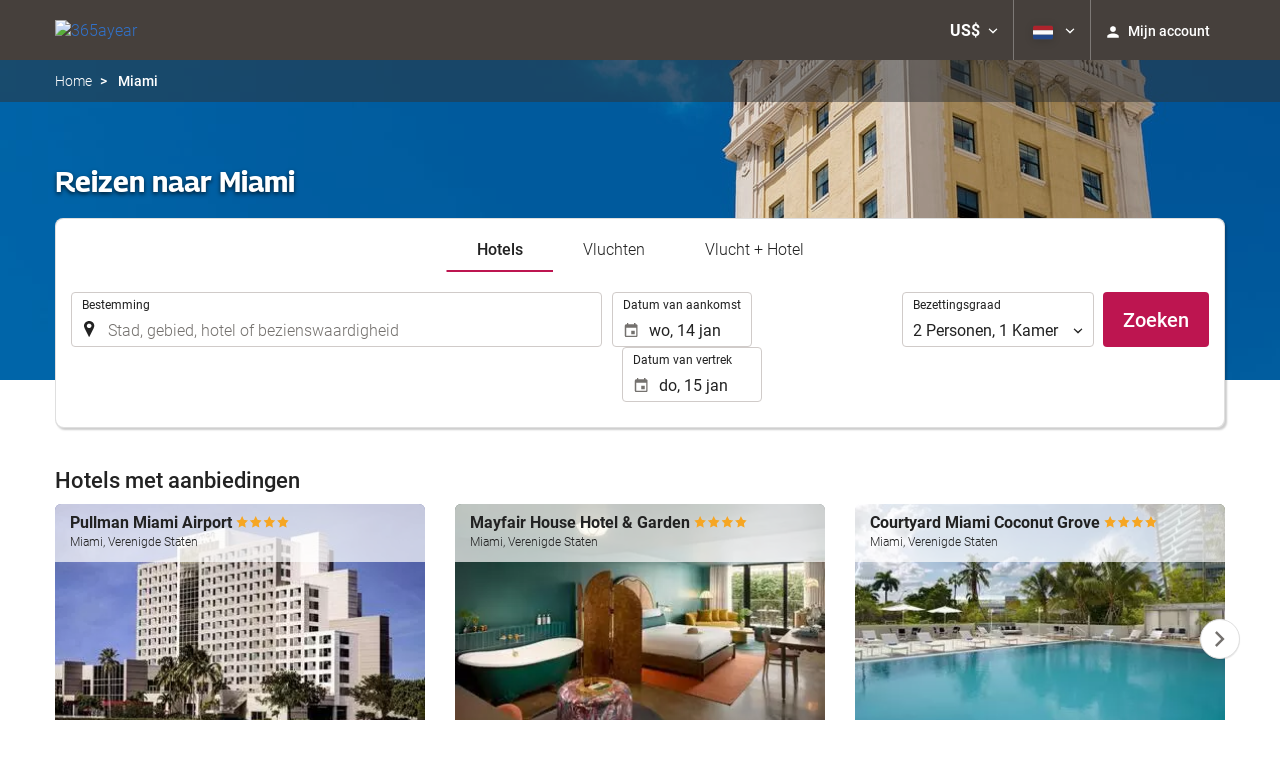

--- FILE ---
content_type: text/html; charset=UTF-8
request_url: http://booking.365ayear.com/themes/ilussion/cross_domain_helper?xdm_e=http%3A%2F%2Fbooking.365ayear.com%2Fnl%2Fbestemming%2Fmiami-verenigde-staten%2Fd55425%2F&xdm_c=default4882&xdm_p=4
body_size: 2774
content:
<!DOCTYPE html>
<html lang="es"><head>
<script>
//<![CDATA[
var Themes = {"Ilusion":{"Ilusion":{"vars":{"preferencesCookie":"_upfs","preferencesDomain":".365ayear.com","userCurrency":"USD","conversionRates":{"AED":4.2819969997023,"AFN":76.371650110311,"ALL":96.754003796782,"AMD":443.45052400331,"ANG":2.0871669999355,"ARS":1699.974551381,"ATS":13.760306621023,"AUD":1.7441229999129,"AWG":2.1001909998753,"AZN":1.9873009999475,"BAM":1.9579049998215,"BBD":2.3483139999953,"BDT":142.48315916738,"BEF":40.339822015219,"BGN":1.9580839999403,"BHD":0.43961999999303,"BIF":3451.3809147609,"BMD":1.1659630000482,"BND":1.5017009999991,"BOB":8.0565909969109,"BRL":6.2626200012714,"BSD":1.1659479999882,"BTN":105.29718772903,"BWP":15.580547990589,"BYR":20790.280128234,"BZD":2.3449209998706,"CAD":1.6179900000368,"CLP":1030.816251849,"CNY":8.1361020030658,"COP":4252.0586341877,"CRC":579.120046779,"CUP":30.898028010607,"CVE":110.38365461802,"CYP":0.58527447856277,"CZK":24.249239013412,"CHF":0.93232199997756,"DEM":1.9558296193711,"DJF":207.62229186566,"DKK":7.4720730019978,"DOP":74.236296879711,"DZD":151.66492062427,"EEK":15.646636951909,"EGP":55.176534148357,"ESP":166.38603443479,"ETB":181.58184479346,"FIM":5.9457271987856,"FJD":2.6596810003343,"FKP":0.86795100000822,"FRF":6.5595708750774,"GBP":0.86617100001741,"GEL":3.1306329998077,"GHC":24528.440727023,"GIP":0.86795100000822,"GMD":85.695579838274,"GNF":10205.966612201,"GRD":340.7503206205,"GTQ":8.9395710039869,"GYD":243.9301161683,"HKD":9.0909290000436,"HNL":30.752606005048,"HRK":7.5376020003095,"HTG":152.59683184562,"HUF":386.57689062677,"IDR":19662.357988619,"IEP":0.78756281712765,"ILS":3.6878199993556,"INR":105.21466722342,"IQD":1527.3697791255,"IRR":967960.50721131,"ISK":146.50343761526,"ITL":1936.2696216723,"JMD":183.8276013283,"JOD":0.82669600002763,"JPY":184.43904386431,"KES":150.40924249153,"KGS":101.96150796054,"KHR":4693.0245698608,"KMF":493.20214550825,"KPW":1049.4004198231,"KRW":1707.0692983075,"KWD":0.35890700000065,"KYD":0.9716360000407,"KZT":595.1497438416,"LAK":25202.121010504,"LBP":104405.93025684,"LKR":360.86635350685,"LRD":209.87380267258,"LSL":19.131083006917,"LTL":3.4528000004254,"LUF":40.339822015219,"LVL":0.70280000001763,"LYD":6.3358110005885,"MAD":10.743648997183,"MDL":19.93216899515,"MGF":13538.871453831,"MKD":61.579206889127,"MMK":2448.1212505493,"MNT":4153.4603932247,"MOP":9.3637649977621,"MRU":46.381857079836,"MTL":0.4293006223319,"MUR":54.182450059521,"MVR":18.025126998195,"MWK":2022.1649500171,"MXN":20.766017001271,"MYR":4.7198409995068,"MZM":35335.938769885,"NAD":19.130261009972,"NGN":1658.3382157574,"NIO":42.906120991082,"NLG":2.2037110717464,"NOK":11.708655995109,"NPR":168.47365329827,"NZD":2.0277089999556,"OMR":0.44831600000141,"PAB":1.1659479999882,"PEN":3.9167099993836,"PGK":4.9773499989233,"PHP":69.340416965423,"PKR":326.29064345592,"PTE":200.48196666715,"PYG":7913.5085173092,"QAR":4.2508689991983,"ROL":44624.927484493,"RUB":91.555288132732,"RWF":1699.9127094824,"SAR":4.3725690005763,"SBD":9.4795329995659,"SCR":15.771190010821,"SDD":338.94743264267,"SEK":10.706528001169,"SGD":1.499994000099,"SHP":0.87477399999391,"SIT":239.63977349249,"SKK":30.126016040561,"SLL":24449.638634341,"SOS":665.21507866967,"SRG":4126.45096332,"STN":24.526258997501,"SVC":9.6209800015856,"SYP":12895.056164417,"SZL":19.123557016945,"THB":36.698107990877,"TND":3.413468999993,"TOP":2.807360000014,"TRY":50.351834957319,"TTD":7.9144739969312,"TWD":36.807709059589,"TZS":2926.568589549,"UAH":50.35873193772,"UGX":4150.4436201663,"USD":1.1659630000482,"UYU":45.158542090247,"UZS":14047.094288311,"VEF":3843197.5403536,"VND":30638.569056271,"VUV":141.0109390082,"WST":3.2396549996145,"XAF":656.65724035198,"XCD":3.1510740000093,"XOF":656.66288910395,"XPF":119.33174224344,"YER":277.96184256569,"ZAR":19.104117017455,"ZMK":7231.7508575049,"ZWD":435.62603752509,"EUR":1,"RON":5.0901260000119,"PLN":4.2103859991361,"mBTC":0.012108619157289,"AOA":1069.1883545287,"CUC":1.1659630000482,"MZN":74.504025214069,"mBCH":1.9273289112443,"mLTC":26.367515809046,"mETH":0.3477595421944,"mDSH":18.049914786713,"mEOS":441.18814260983,"VES":384.7195400324,"XRP":0.5421153515568,"USDC":1.1646155876005,"GUSD":1.1646155876005,"PAX":1.1646155876005,"BUSD":1.1646155876005,"ZWL":375.4397243912,"RSD":117.34490122499,"BYN":3.3929869996797}}}},"Components":{"LanguageSelector":{"vars":[]},"Login":{"vars":{"user":{"id":"","email":"","name":"","first_name":"","last_name":""}}},"CookiePreferenceCenter":{"vars":{"data":{"show":false}}},"MultiLogin":{"vars":{"userLoggedIn":false}}}};
//]]>
</script>
<!--[if lt IE 9]><script src="http://eur2.otcdn.com/headers/vendor/json/json3.min.js?v=1748355822"></script><![endif]--><script src="http://eur2.otcdn.com/headers/ac/il_cd/il_cd_eb1bf117ce1f7b430a294cb622ee3f2f_20251222_124029.js"></script><meta name="robots" content="noindex, follow"></head>
<body>
<script>
</script>
</body>
</html>


--- FILE ---
content_type: text/css
request_url: http://eur3.otcdn.com/headers/ac/ill_css_magallanes_ltr_s/ill_css_magallanes_ltr_s_983f8f9b98a07821941e377718eb3c99_20251120_121026.css
body_size: 120723
content:
@charset "UTF-8";
/*! normalize.css v3.0.3 | MIT License | github.com/necolas/normalize.css */html{font-family:sans-serif;-ms-text-size-adjust:100%;-webkit-text-size-adjust:100%}body{margin:0}article,aside,details,figcaption,figure,footer,header,hgroup,main,menu,nav,section,summary{display:block}audio,canvas,progress,video{display:inline-block;vertical-align:baseline}audio:not([controls]){display:none;height:0}[hidden],template{display:none}a{background-color:transparent}a:active,a:hover{outline:0}abbr[title]{border-bottom:none;text-decoration:underline;-webkit-text-decoration:underline dotted;text-decoration:underline dotted}dfn{font-style:italic}h1{font-size:2em;margin:.67em 0}mark{background:#ff0;color:#000}small{font-size:80%}sub,sup{font-size:75%;line-height:0;position:relative;vertical-align:baseline}sup{top:-.5em}sub{bottom:-.25em}img{border:0}svg:not(:root){overflow:hidden}figure{margin:1em 40px}hr{-webkit-box-sizing:content-box;box-sizing:content-box;height:0}pre{overflow:auto}code,kbd,pre,samp{font-family:monospace,monospace;font-size:1em}button,input,optgroup,select,textarea{color:inherit;font:inherit;margin:0}button{overflow:visible}button,select{text-transform:none}button,html input[type=button],input[type=reset],input[type=submit]{-webkit-appearance:button;cursor:pointer}button[disabled],html input[disabled]{cursor:default}button::-moz-focus-inner,input::-moz-focus-inner{border:0;padding:0}input{line-height:normal}input[type=checkbox],input[type=radio]{-webkit-box-sizing:border-box;box-sizing:border-box;padding:0}input[type=number]::-webkit-inner-spin-button,input[type=number]::-webkit-outer-spin-button{height:auto}input[type=search]{-webkit-appearance:textfield;-webkit-box-sizing:content-box;box-sizing:content-box}input[type=search]::-webkit-search-cancel-button,input[type=search]::-webkit-search-decoration{-webkit-appearance:none}fieldset{border:1px solid silver;margin:0 2px;padding:.35em .625em .75em}textarea{overflow:auto}optgroup{font-weight:700}table{border-collapse:collapse;border-spacing:0}td,th{padding:0}

/*! Source: https://github.com/h5bp/html5-boilerplate/blob/master/src/css/main.css */@font-face{font-family:Glyphicons Halflings;src:url(https://eur2.otcdn.com/headers/ilusion/fonts/glyphicons-halflings-regular.eot?v=1748355810);src:url(https://eur2.otcdn.com/headers/ilusion/fonts/glyphicons-halflings-regular.eot?v=1748355810#iefix) format("embedded-opentype"),url(https://eur2.otcdn.com/headers/ilusion/fonts/glyphicons-halflings-regular.woff2?v=1748355810) format("woff2"),url(https://eur2.otcdn.com/headers/ilusion/fonts/glyphicons-halflings-regular.woff?v=1748355810) format("woff"),url(https://eur2.otcdn.com/headers/ilusion/fonts/glyphicons-halflings-regular.ttf?v=1748355810) format("truetype"),url(https://eur2.otcdn.com/headers/ilusion/fonts/glyphicons-halflings-regular.svg?v=1748355810#glyphicons_halflingsregular) format("svg")}.glyphicon{position:relative;top:1px;display:inline-block;font-family:Glyphicons Halflings;font-style:normal;font-weight:400;line-height:1;-webkit-font-smoothing:antialiased;-moz-osx-font-smoothing:grayscale}.glyphicon-asterisk:before{content:"\002a"}.glyphicon-plus:before{content:"\002b"}.glyphicon-eur:before,.glyphicon-euro:before{content:"\20ac"}.glyphicon-minus:before{content:"\2212"}.glyphicon-cloud:before{content:"\2601"}.glyphicon-envelope:before{content:"\2709"}.glyphicon-pencil:before{content:"\270f"}.glyphicon-glass:before{content:"\e001"}.glyphicon-music:before{content:"\e002"}.glyphicon-search:before{content:"\e003"}.glyphicon-heart:before{content:"\e005"}.glyphicon-star:before{content:"\e006"}.glyphicon-star-empty:before{content:"\e007"}.glyphicon-user:before{content:"\e008"}.glyphicon-film:before{content:"\e009"}.glyphicon-th-large:before{content:"\e010"}.glyphicon-th:before{content:"\e011"}.glyphicon-th-list:before{content:"\e012"}.glyphicon-ok:before{content:"\e013"}.glyphicon-remove:before{content:"\e014"}.glyphicon-zoom-in:before{content:"\e015"}.glyphicon-zoom-out:before{content:"\e016"}.glyphicon-off:before{content:"\e017"}.glyphicon-signal:before{content:"\e018"}.glyphicon-cog:before{content:"\e019"}.glyphicon-trash:before{content:"\e020"}.glyphicon-home:before{content:"\e021"}.glyphicon-file:before{content:"\e022"}.glyphicon-time:before{content:"\e023"}.glyphicon-road:before{content:"\e024"}.glyphicon-download-alt:before{content:"\e025"}.glyphicon-download:before{content:"\e026"}.glyphicon-upload:before{content:"\e027"}.glyphicon-inbox:before{content:"\e028"}.glyphicon-play-circle:before{content:"\e029"}.glyphicon-repeat:before{content:"\e030"}.glyphicon-refresh:before{content:"\e031"}.glyphicon-list-alt:before{content:"\e032"}.glyphicon-lock:before{content:"\e033"}.glyphicon-flag:before{content:"\e034"}.glyphicon-headphones:before{content:"\e035"}.glyphicon-volume-off:before{content:"\e036"}.glyphicon-volume-down:before{content:"\e037"}.glyphicon-volume-up:before{content:"\e038"}.glyphicon-qrcode:before{content:"\e039"}.glyphicon-barcode:before{content:"\e040"}.glyphicon-tag:before{content:"\e041"}.glyphicon-tags:before{content:"\e042"}.glyphicon-book:before{content:"\e043"}.glyphicon-bookmark:before{content:"\e044"}.glyphicon-print:before{content:"\e045"}.glyphicon-camera:before{content:"\e046"}.glyphicon-font:before{content:"\e047"}.glyphicon-bold:before{content:"\e048"}.glyphicon-italic:before{content:"\e049"}.glyphicon-text-height:before{content:"\e050"}.glyphicon-text-width:before{content:"\e051"}.glyphicon-align-left:before{content:"\e052"}.glyphicon-align-center:before{content:"\e053"}.glyphicon-align-right:before{content:"\e054"}.glyphicon-align-justify:before{content:"\e055"}.glyphicon-list:before{content:"\e056"}.glyphicon-indent-left:before{content:"\e057"}.glyphicon-indent-right:before{content:"\e058"}.glyphicon-facetime-video:before{content:"\e059"}.glyphicon-picture:before{content:"\e060"}.glyphicon-map-marker:before{content:"\e062"}.glyphicon-adjust:before{content:"\e063"}.glyphicon-tint:before{content:"\e064"}.glyphicon-edit:before{content:"\e065"}.glyphicon-share:before{content:"\e066"}.glyphicon-check:before{content:"\e067"}.glyphicon-move:before{content:"\e068"}.glyphicon-step-backward:before{content:"\e069"}.glyphicon-fast-backward:before{content:"\e070"}.glyphicon-backward:before{content:"\e071"}.glyphicon-play:before{content:"\e072"}.glyphicon-pause:before{content:"\e073"}.glyphicon-stop:before{content:"\e074"}.glyphicon-forward:before{content:"\e075"}.glyphicon-fast-forward:before{content:"\e076"}.glyphicon-step-forward:before{content:"\e077"}.glyphicon-eject:before{content:"\e078"}.glyphicon-chevron-left:before{content:"\e079"}.glyphicon-chevron-right:before{content:"\e080"}.glyphicon-plus-sign:before{content:"\e081"}.glyphicon-minus-sign:before{content:"\e082"}.glyphicon-remove-sign:before{content:"\e083"}.glyphicon-ok-sign:before{content:"\e084"}.glyphicon-question-sign:before{content:"\e085"}.glyphicon-info-sign:before{content:"\e086"}.glyphicon-screenshot:before{content:"\e087"}.glyphicon-remove-circle:before{content:"\e088"}.glyphicon-ok-circle:before{content:"\e089"}.glyphicon-ban-circle:before{content:"\e090"}.glyphicon-arrow-left:before{content:"\e091"}.glyphicon-arrow-right:before{content:"\e092"}.glyphicon-arrow-up:before{content:"\e093"}.glyphicon-arrow-down:before{content:"\e094"}.glyphicon-share-alt:before{content:"\e095"}.glyphicon-resize-full:before{content:"\e096"}.glyphicon-resize-small:before{content:"\e097"}.glyphicon-exclamation-sign:before{content:"\e101"}.glyphicon-gift:before{content:"\e102"}.glyphicon-leaf:before{content:"\e103"}.glyphicon-fire:before{content:"\e104"}.glyphicon-eye-open:before{content:"\e105"}.glyphicon-eye-close:before{content:"\e106"}.glyphicon-warning-sign:before{content:"\e107"}.glyphicon-plane:before{content:"\e108"}.glyphicon-calendar:before{content:"\e109"}.glyphicon-random:before{content:"\e110"}.glyphicon-comment:before{content:"\e111"}.glyphicon-magnet:before{content:"\e112"}.glyphicon-chevron-up:before{content:"\e113"}.glyphicon-chevron-down:before{content:"\e114"}.glyphicon-retweet:before{content:"\e115"}.glyphicon-shopping-cart:before{content:"\e116"}.glyphicon-folder-close:before{content:"\e117"}.glyphicon-folder-open:before{content:"\e118"}.glyphicon-resize-vertical:before{content:"\e119"}.glyphicon-resize-horizontal:before{content:"\e120"}.glyphicon-hdd:before{content:"\e121"}.glyphicon-bullhorn:before{content:"\e122"}.glyphicon-bell:before{content:"\e123"}.glyphicon-certificate:before{content:"\e124"}.glyphicon-thumbs-up:before{content:"\e125"}.glyphicon-thumbs-down:before{content:"\e126"}.glyphicon-hand-right:before{content:"\e127"}.glyphicon-hand-left:before{content:"\e128"}.glyphicon-hand-up:before{content:"\e129"}.glyphicon-hand-down:before{content:"\e130"}.glyphicon-circle-arrow-right:before{content:"\e131"}.glyphicon-circle-arrow-left:before{content:"\e132"}.glyphicon-circle-arrow-up:before{content:"\e133"}.glyphicon-circle-arrow-down:before{content:"\e134"}.glyphicon-globe:before{content:"\e135"}.glyphicon-wrench:before{content:"\e136"}.glyphicon-tasks:before{content:"\e137"}.glyphicon-filter:before{content:"\e138"}.glyphicon-briefcase:before{content:"\e139"}.glyphicon-fullscreen:before{content:"\e140"}.glyphicon-dashboard:before{content:"\e141"}.glyphicon-paperclip:before{content:"\e142"}.glyphicon-heart-empty:before{content:"\e143"}.glyphicon-link:before{content:"\e144"}.glyphicon-phone:before{content:"\e145"}.glyphicon-pushpin:before{content:"\e146"}.glyphicon-usd:before{content:"\e148"}.glyphicon-gbp:before{content:"\e149"}.glyphicon-sort:before{content:"\e150"}.glyphicon-sort-by-alphabet:before{content:"\e151"}.glyphicon-sort-by-alphabet-alt:before{content:"\e152"}.glyphicon-sort-by-order:before{content:"\e153"}.glyphicon-sort-by-order-alt:before{content:"\e154"}.glyphicon-sort-by-attributes:before{content:"\e155"}.glyphicon-sort-by-attributes-alt:before{content:"\e156"}.glyphicon-unchecked:before{content:"\e157"}.glyphicon-expand:before{content:"\e158"}.glyphicon-collapse-down:before{content:"\e159"}.glyphicon-collapse-up:before{content:"\e160"}.glyphicon-log-in:before{content:"\e161"}.glyphicon-flash:before{content:"\e162"}.glyphicon-log-out:before{content:"\e163"}.glyphicon-new-window:before{content:"\e164"}.glyphicon-record:before{content:"\e165"}.glyphicon-save:before{content:"\e166"}.glyphicon-open:before{content:"\e167"}.glyphicon-saved:before{content:"\e168"}.glyphicon-import:before{content:"\e169"}.glyphicon-export:before{content:"\e170"}.glyphicon-send:before{content:"\e171"}.glyphicon-floppy-disk:before{content:"\e172"}.glyphicon-floppy-saved:before{content:"\e173"}.glyphicon-floppy-remove:before{content:"\e174"}.glyphicon-floppy-save:before{content:"\e175"}.glyphicon-floppy-open:before{content:"\e176"}.glyphicon-credit-card:before{content:"\e177"}.glyphicon-transfer:before{content:"\e178"}.glyphicon-cutlery:before{content:"\e179"}.glyphicon-header:before{content:"\e180"}.glyphicon-compressed:before{content:"\e181"}.glyphicon-earphone:before{content:"\e182"}.glyphicon-phone-alt:before{content:"\e183"}.glyphicon-tower:before{content:"\e184"}.glyphicon-stats:before{content:"\e185"}.glyphicon-sd-video:before{content:"\e186"}.glyphicon-hd-video:before{content:"\e187"}.glyphicon-subtitles:before{content:"\e188"}.glyphicon-sound-stereo:before{content:"\e189"}.glyphicon-sound-dolby:before{content:"\e190"}.glyphicon-sound-5-1:before{content:"\e191"}.glyphicon-sound-6-1:before{content:"\e192"}.glyphicon-sound-7-1:before{content:"\e193"}.glyphicon-copyright-mark:before{content:"\e194"}.glyphicon-registration-mark:before{content:"\e195"}.glyphicon-cloud-download:before{content:"\e197"}.glyphicon-cloud-upload:before{content:"\e198"}.glyphicon-tree-conifer:before{content:"\e199"}.glyphicon-tree-deciduous:before{content:"\e200"}.glyphicon-cd:before{content:"\e201"}.glyphicon-save-file:before{content:"\e202"}.glyphicon-open-file:before{content:"\e203"}.glyphicon-level-up:before{content:"\e204"}.glyphicon-copy:before{content:"\e205"}.glyphicon-paste:before{content:"\e206"}.glyphicon-alert:before{content:"\e209"}.glyphicon-equalizer:before{content:"\e210"}.glyphicon-king:before{content:"\e211"}.glyphicon-queen:before{content:"\e212"}.glyphicon-pawn:before{content:"\e213"}.glyphicon-bishop:before{content:"\e214"}.glyphicon-knight:before{content:"\e215"}.glyphicon-baby-formula:before{content:"\e216"}.glyphicon-tent:before{content:"\26fa"}.glyphicon-blackboard:before{content:"\e218"}.glyphicon-bed:before{content:"\e219"}.glyphicon-apple:before{content:"\f8ff"}.glyphicon-erase:before{content:"\e221"}.glyphicon-hourglass:before{content:"\231b"}.glyphicon-lamp:before{content:"\e223"}.glyphicon-duplicate:before{content:"\e224"}.glyphicon-piggy-bank:before{content:"\e225"}.glyphicon-scissors:before{content:"\e226"}.glyphicon-bitcoin:before,.glyphicon-btc:before,.glyphicon-xbt:before{content:"\e227"}.glyphicon-jpy:before,.glyphicon-yen:before{content:"\00a5"}.glyphicon-rub:before,.glyphicon-ruble:before{content:"\20bd"}.glyphicon-scale:before{content:"\e230"}.glyphicon-ice-lolly:before{content:"\e231"}.glyphicon-ice-lolly-tasted:before{content:"\e232"}.glyphicon-education:before{content:"\e233"}.glyphicon-option-horizontal:before{content:"\e234"}.glyphicon-option-vertical:before{content:"\e235"}.glyphicon-menu-hamburger:before{content:"\e236"}.glyphicon-modal-window:before{content:"\e237"}.glyphicon-oil:before{content:"\e238"}.glyphicon-grain:before{content:"\e239"}.glyphicon-sunglasses:before{content:"\e240"}.glyphicon-text-size:before{content:"\e241"}.glyphicon-text-color:before{content:"\e242"}.glyphicon-text-background:before{content:"\e243"}.glyphicon-object-align-top:before{content:"\e244"}.glyphicon-object-align-bottom:before{content:"\e245"}.glyphicon-object-align-horizontal:before{content:"\e246"}.glyphicon-object-align-left:before{content:"\e247"}.glyphicon-object-align-vertical:before{content:"\e248"}.glyphicon-object-align-right:before{content:"\e249"}.glyphicon-triangle-right:before{content:"\e250"}.glyphicon-triangle-left:before{content:"\e251"}.glyphicon-triangle-bottom:before{content:"\e252"}.glyphicon-triangle-top:before{content:"\e253"}.glyphicon-console:before{content:"\e254"}.glyphicon-superscript:before{content:"\e255"}.glyphicon-subscript:before{content:"\e256"}.glyphicon-menu-left:before{content:"\e257"}.glyphicon-menu-right:before{content:"\e258"}.glyphicon-menu-down:before{content:"\e259"}.glyphicon-menu-up:before{content:"\e260"}*,:after,:before{-webkit-box-sizing:border-box;box-sizing:border-box}html{font-size:10px;-webkit-tap-highlight-color:rgba(0,0,0,0)}body{font-family:Roboto,Helvetica Neue,Helvetica,Arial,sans-serif;font-size:14px;line-height:1.5;color:#222;background-color:#fff}button,input,select,textarea{font-family:inherit;font-size:inherit;line-height:inherit}a{color:#3171c9;text-decoration:none}a:focus,a:hover{color:#3171c9;text-decoration:underline}a:focus{outline:5px auto -webkit-focus-ring-color;outline-offset:-2px}figure{margin:0}img{vertical-align:middle}.img-responsive{display:block;max-width:100%;height:auto;width:100%}.img-rounded{border-radius:6px}.img-thumbnail{padding:4px;line-height:1.5;background-color:#f7f7f7;border:1px solid #ddd;border-radius:4px;-webkit-transition:all .2s ease-in-out;transition:all .2s ease-in-out;display:inline-block;max-width:100%;height:auto;width:100%}.img-circle{border-radius:50%}hr{margin-top:21px;margin-bottom:21px;border:0;border-top:1px solid #c7c7c7}.sr-only{position:absolute;width:1px;height:1px;padding:0;margin:-1px;overflow:hidden;clip:rect(0,0,0,0);border:0}.sr-only-focusable:active,.sr-only-focusable:focus{position:static;width:auto;height:auto;margin:0;overflow:visible;clip:auto}[role=button]{cursor:pointer}.h1,.h2,.h3,.h4,.h5,.h6,h1,h2,h3,h4,h5,h6{font-family:inherit;font-weight:300;line-height:1.1}.h1 .small,.h1 small,.h2 .small,.h2 small,.h3 .small,.h3 small,.h4 .small,.h4 small,.h5 .small,.h5 small,.h6 .small,.h6 small,h1 .small,h1 small,h2 .small,h2 small,h3 .small,h3 small,h4 .small,h4 small,h5 .small,h5 small,h6 .small,h6 small{font-weight:400;line-height:1;color:#777}.h1 .small,.h1 small,.h2 .small,.h2 small,.h3 .small,.h3 small,h1 .small,h1 small,h2 .small,h2 small,h3 .small,h3 small{font-size:65%}.small,small{font-size:85%}.mark,mark{padding:.2em;background-color:#fffbcc}.text-left{text-align:left}.text-right{text-align:right}.text-center{text-align:center}.text-justify{text-align:justify}.text-nowrap{white-space:nowrap}.text-lowercase{text-transform:lowercase}.initialism,.text-uppercase{text-transform:uppercase}.text-capitalize{text-transform:capitalize}.text-muted{color:#777}.text-primary,a.text-primary:focus,a.text-primary:hover{color:#bd1550}.text-danger,.text-info,.text-success,.text-warning,a.text-danger:focus,a.text-danger:hover,a.text-info:focus,a.text-info:hover,a.text-success:focus,a.text-success:hover,a.text-warning:focus,a.text-warning:hover{color:#222}.page-header{padding-bottom:9.5px;margin:42px 0 21px;border-bottom:1px solid #eee}ol,ul{margin-top:0;margin-bottom:10.5px}ol ol,ol ul,ul ol,ul ul{margin-bottom:0}.list-inline,.list-unstyled{padding-left:0;list-style:none}.list-inline{margin-left:-5px}.list-inline>li{display:inline-block;padding-right:5px;padding-left:5px}dl{margin-top:0;margin-bottom:21px}dd,dt{line-height:1.5}dd{margin-left:0}.dl-horizontal dd:after,.dl-horizontal dd:before{display:table;content:" "}.dl-horizontal dd:after{clear:both}abbr[data-original-title],abbr[title]{cursor:help}.initialism{font-size:90%}blockquote{padding:10.5px 21px;margin:0 0 21px;font-size:17.5px;border-left:5px solid #eee}blockquote ol:last-child,blockquote p:last-child,blockquote ul:last-child{margin-bottom:0}blockquote .small,blockquote footer,blockquote small{display:block;font-size:80%;line-height:1.5;color:#777}blockquote .small:before,blockquote footer:before,blockquote small:before{content:"\2014 \00A0"}.blockquote-reverse,blockquote.pull-right{padding-right:15px;padding-left:0;text-align:right;border-right:5px solid #eee;border-left:0}.blockquote-reverse .small:before,.blockquote-reverse footer:before,.blockquote-reverse small:before,blockquote.pull-right .small:before,blockquote.pull-right footer:before,blockquote.pull-right small:before{content:""}.blockquote-reverse .small:after,.blockquote-reverse footer:after,.blockquote-reverse small:after,blockquote.pull-right .small:after,blockquote.pull-right footer:after,blockquote.pull-right small:after{content:"\00A0 \2014"}address{margin-bottom:21px;font-style:normal;line-height:1.5}code,kbd,pre,samp{font-family:Menlo,Monaco,Consolas,Courier New,monospace}code{color:#c7254e;background-color:#f9f2f4;border-radius:4px}code,kbd{padding:2px 4px;font-size:90%}kbd{color:#fff;background-color:#333;border-radius:3px;-webkit-box-shadow:inset 0 -1px 0 rgba(0,0,0,.25);box-shadow:inset 0 -1px 0 rgba(0,0,0,.25)}kbd kbd{padding:0;font-size:100%;font-weight:700;-webkit-box-shadow:none;box-shadow:none}pre{display:block;padding:10px;margin:0 0 10.5px;font-size:13px;line-height:1.5;color:#4a4a4a;word-break:break-all;word-wrap:break-word;background-color:#f5f5f5;border:1px solid #ccc;border-radius:4px}pre code{padding:0;font-size:inherit;color:inherit;white-space:pre-wrap;background-color:transparent;border-radius:0}.pre-scrollable{max-height:340px;overflow-y:scroll}.container{padding-right:15px;padding-left:15px;margin-right:auto;margin-left:auto}.container:after,.container:before{display:table;content:" "}.container:after{clear:both}.container-fluid{padding-right:15px;padding-left:15px;margin-right:auto;margin-left:auto}.container-fluid:after,.container-fluid:before{display:table;content:" "}.container-fluid:after{clear:both}.row{margin-right:-15px;margin-left:-15px}.row:after,.row:before{display:table;content:" "}.row:after{clear:both}.row-no-gutters{margin-right:0;margin-left:0}.row-no-gutters [class*=col-]{padding-right:0;padding-left:0}.col-lg-1,.col-lg-2,.col-lg-3,.col-lg-4,.col-lg-5,.col-lg-6,.col-lg-7,.col-lg-8,.col-lg-9,.col-lg-10,.col-lg-11,.col-lg-12,.col-md-1,.col-md-2,.col-md-3,.col-md-4,.col-md-5,.col-md-6,.col-md-7,.col-md-8,.col-md-9,.col-md-10,.col-md-11,.col-md-12,.col-sm-1,.col-sm-2,.col-sm-3,.col-sm-4,.col-sm-5,.col-sm-6,.col-sm-7,.col-sm-8,.col-sm-9,.col-sm-10,.col-sm-11,.col-sm-12,.col-xs-1,.col-xs-2,.col-xs-3,.col-xs-4,.col-xs-5,.col-xs-6,.col-xs-7,.col-xs-8,.col-xs-9,.col-xs-10,.col-xs-11,.col-xs-12{position:relative;min-height:1px;padding-right:15px;padding-left:15px}.col-xs-1,.col-xs-2,.col-xs-3,.col-xs-4,.col-xs-5,.col-xs-6,.col-xs-7,.col-xs-8,.col-xs-9,.col-xs-10,.col-xs-11,.col-xs-12{float:left}.col-xs-1{width:8.333333%}.col-xs-2{width:16.666667%}.col-xs-3{width:25%}.col-xs-4{width:33.333333%}.col-xs-5{width:41.666667%}.col-xs-6{width:50%}.col-xs-7{width:58.333333%}.col-xs-8{width:66.666667%}.col-xs-9{width:75%}.col-xs-10{width:83.333333%}.col-xs-11{width:91.666667%}.col-xs-12{width:100%}.col-xs-pull-0{right:auto}.col-xs-pull-1{right:8.333333%}.col-xs-pull-2{right:16.666667%}.col-xs-pull-3{right:25%}.col-xs-pull-4{right:33.333333%}.col-xs-pull-5{right:41.666667%}.col-xs-pull-6{right:50%}.col-xs-pull-7{right:58.333333%}.col-xs-pull-8{right:66.666667%}.col-xs-pull-9{right:75%}.col-xs-pull-10{right:83.333333%}.col-xs-pull-11{right:91.666667%}.col-xs-pull-12{right:100%}.col-xs-push-0{left:auto}.col-xs-push-1{left:8.333333%}.col-xs-push-2{left:16.666667%}.col-xs-push-3{left:25%}.col-xs-push-4{left:33.333333%}.col-xs-push-5{left:41.666667%}.col-xs-push-6{left:50%}.col-xs-push-7{left:58.333333%}.col-xs-push-8{left:66.666667%}.col-xs-push-9{left:75%}.col-xs-push-10{left:83.333333%}.col-xs-push-11{left:91.666667%}.col-xs-push-12{left:100%}.col-xs-offset-0{margin-left:0}.col-xs-offset-1{margin-left:8.333333%}.col-xs-offset-2{margin-left:16.666667%}.col-xs-offset-3{margin-left:25%}.col-xs-offset-4{margin-left:33.333333%}.col-xs-offset-5{margin-left:41.666667%}.col-xs-offset-6{margin-left:50%}.col-xs-offset-7{margin-left:58.333333%}.col-xs-offset-8{margin-left:66.666667%}.col-xs-offset-9{margin-left:75%}.col-xs-offset-10{margin-left:83.333333%}.col-xs-offset-11{margin-left:91.666667%}.col-xs-offset-12{margin-left:100%}table{background-color:transparent}table col[class*=col-]{position:static;display:table-column;float:none}table td[class*=col-],table th[class*=col-]{position:static;display:table-cell;float:none}caption{padding-top:8px;padding-bottom:8px;color:#777}caption,th{text-align:left}.table{width:100%;max-width:100%;margin-bottom:21px}.table>tbody>tr>td,.table>tbody>tr>th,.table>tfoot>tr>td,.table>tfoot>tr>th,.table>thead>tr>td,.table>thead>tr>th{padding:8px;line-height:1.5;vertical-align:top;border-top:1px solid #c7c7c7}.table>thead>tr>th{vertical-align:bottom;border-bottom:2px solid #c7c7c7}.table>caption+thead>tr:first-child>td,.table>caption+thead>tr:first-child>th,.table>colgroup+thead>tr:first-child>td,.table>colgroup+thead>tr:first-child>th,.table>thead:first-child>tr:first-child>td,.table>thead:first-child>tr:first-child>th{border-top:0}.table>tbody+tbody{border-top:2px solid #c7c7c7}.table .table{background-color:#fff}.table-condensed>tbody>tr>td,.table-condensed>tbody>tr>th,.table-condensed>tfoot>tr>td,.table-condensed>tfoot>tr>th,.table-condensed>thead>tr>td,.table-condensed>thead>tr>th{padding:5px}.table-bordered,.table-bordered>tbody>tr>td,.table-bordered>tbody>tr>th,.table-bordered>tfoot>tr>td,.table-bordered>tfoot>tr>th,.table-bordered>thead>tr>td,.table-bordered>thead>tr>th{border:1px solid #c7c7c7}.table-bordered>thead>tr>td,.table-bordered>thead>tr>th{border-bottom-width:2px}.table-striped>tbody>tr:nth-of-type(odd){background-color:#f9f9f9}.table-hover>tbody>tr:hover,.table>tbody>tr.active>td,.table>tbody>tr.active>th,.table>tbody>tr>td.active,.table>tbody>tr>th.active,.table>tfoot>tr.active>td,.table>tfoot>tr.active>th,.table>tfoot>tr>td.active,.table>tfoot>tr>th.active,.table>thead>tr.active>td,.table>thead>tr.active>th,.table>thead>tr>td.active,.table>thead>tr>th.active{background-color:#f5f5f5}.table-hover>tbody>tr.active:hover>td,.table-hover>tbody>tr.active:hover>th,.table-hover>tbody>tr:hover>.active,.table-hover>tbody>tr>td.active:hover,.table-hover>tbody>tr>th.active:hover{background-color:#e8e8e8}.table>tbody>tr.success>td,.table>tbody>tr.success>th,.table>tbody>tr>td.success,.table>tbody>tr>th.success,.table>tfoot>tr.success>td,.table>tfoot>tr.success>th,.table>tfoot>tr>td.success,.table>tfoot>tr>th.success,.table>thead>tr.success>td,.table>thead>tr.success>th,.table>thead>tr>td.success,.table>thead>tr>th.success{background-color:#e5f1e5}.table-hover>tbody>tr.success:hover>td,.table-hover>tbody>tr.success:hover>th,.table-hover>tbody>tr:hover>.success,.table-hover>tbody>tr>td.success:hover,.table-hover>tbody>tr>th.success:hover{background-color:#d4e8d4}.table>tbody>tr.info>td,.table>tbody>tr.info>th,.table>tbody>tr>td.info,.table>tbody>tr>th.info,.table>tfoot>tr.info>td,.table>tfoot>tr.info>th,.table>tfoot>tr>td.info,.table>tfoot>tr>th.info,.table>thead>tr.info>td,.table>thead>tr.info>th,.table>thead>tr>td.info,.table>thead>tr>th.info{background-color:#d3e5f8}.table-hover>tbody>tr.info:hover>td,.table-hover>tbody>tr.info:hover>th,.table-hover>tbody>tr:hover>.info,.table-hover>tbody>tr>td.info:hover,.table-hover>tbody>tr>th.info:hover{background-color:#bdd8f5}.table>tbody>tr.warning>td,.table>tbody>tr.warning>th,.table>tbody>tr>td.warning,.table>tbody>tr>th.warning,.table>tfoot>tr.warning>td,.table>tfoot>tr.warning>th,.table>tfoot>tr>td.warning,.table>tfoot>tr>th.warning,.table>thead>tr.warning>td,.table>thead>tr.warning>th,.table>thead>tr>td.warning,.table>thead>tr>th.warning{background-color:#fffbcc}.table-hover>tbody>tr.warning:hover>td,.table-hover>tbody>tr.warning:hover>th,.table-hover>tbody>tr:hover>.warning,.table-hover>tbody>tr>td.warning:hover,.table-hover>tbody>tr>th.warning:hover{background-color:#fff9b3}.table>tbody>tr.danger>td,.table>tbody>tr.danger>th,.table>tbody>tr>td.danger,.table>tbody>tr>th.danger,.table>tfoot>tr.danger>td,.table>tfoot>tr.danger>th,.table>tfoot>tr>td.danger,.table>tfoot>tr>th.danger,.table>thead>tr.danger>td,.table>thead>tr.danger>th,.table>thead>tr>td.danger,.table>thead>tr>th.danger{background-color:#fbd9d9}.table-hover>tbody>tr.danger:hover>td,.table-hover>tbody>tr.danger:hover>th,.table-hover>tbody>tr:hover>.danger,.table-hover>tbody>tr>td.danger:hover,.table-hover>tbody>tr>th.danger:hover{background-color:#f9c2c2}.table-responsive{min-height:.01%;overflow-x:auto}fieldset{min-width:0;padding:0;margin:0;border:0}legend{display:block;width:100%;padding:0;margin-bottom:21px;font-size:21px;line-height:inherit;border-bottom:1px solid #dfdfdf}label{display:inline-block;max-width:100%;margin-bottom:5px;font-weight:700}input[type=search]{-webkit-box-sizing:border-box;box-sizing:border-box;-webkit-appearance:none;-moz-appearance:none;appearance:none}input[type=checkbox],input[type=radio]{margin:4px 0 0;margin-top:1px\9;line-height:normal}input[type=file]{display:block}input[type=range]{display:block;width:100%}select[multiple],select[size]{height:auto}input[type=checkbox]:focus,input[type=file]:focus,input[type=radio]:focus{outline:5px auto -webkit-focus-ring-color;outline-offset:-2px}output{padding-top:7px}.form-control,output{display:block;font-size:14px;line-height:1.5;color:#222}.form-control{width:100%;height:40px;padding:6px 12px;background-color:#fff;background-image:none;border:1px solid #d0cbc9;border-radius:4px;-webkit-box-shadow:inset 0 1px 1px rgba(0,0,0,.075);box-shadow:inset 0 1px 1px rgba(0,0,0,.075);-webkit-transition:border-color .15s ease-in-out,box-shadow .15s ease-in-out;-webkit-transition:border-color .15s ease-in-out,-webkit-box-shadow .15s ease-in-out;transition:border-color .15s ease-in-out,-webkit-box-shadow .15s ease-in-out;transition:border-color .15s ease-in-out,box-shadow .15s ease-in-out;transition:border-color .15s ease-in-out,box-shadow .15s ease-in-out,-webkit-box-shadow .15s ease-in-out}.form-control:focus{border-color:#d0cbc9;outline:0;-webkit-box-shadow:0 0 8px rgba(208,203,201,.8);box-shadow:0 0 8px rgba(208,203,201,.8)}.form-control::-moz-placeholder{color:#74716e;opacity:1}.form-control:-ms-input-placeholder{color:#74716e}.form-control::-webkit-input-placeholder{color:#74716e}.form-control::-ms-expand{background-color:transparent;border:0}.form-control[disabled],.form-control[readonly],fieldset[disabled] .form-control{background-color:#eee;opacity:1}.form-control[disabled],fieldset[disabled] .form-control{cursor:not-allowed}textarea.form-control{height:auto}.checkbox,.radio{position:relative;display:block;margin-top:10px;margin-bottom:10px}.checkbox label,.radio label{min-height:21px;padding-left:20px;margin-bottom:0;font-weight:400;cursor:pointer}.checkbox-inline input[type=checkbox],.checkbox input[type=checkbox],.radio-inline input[type=radio],.radio input[type=radio]{position:absolute;margin-top:4px\9;margin-left:-20px}.checkbox+.checkbox,.radio+.radio{margin-top:-5px}.checkbox-inline,.radio-inline{position:relative;display:inline-block;vertical-align:middle;cursor:pointer}.form-control-static{min-height:35px;padding-top:7px;padding-bottom:7px;margin-bottom:0}.form-control-static.input-lg,.form-control-static.input-sm,.input-group-lg>.form-control-static.form-control,.input-group-lg>.form-control-static.input-group-addon,.input-group-lg>.input-group-btn>.form-control-static.btn,.input-group-sm>.form-control-static.form-control,.input-group-sm>.form-control-static.input-group-addon,.input-group-sm>.input-group-btn>.form-control-static.btn{padding-right:0;padding-left:0}.input-group-sm>.form-control,.input-group-sm>.input-group-addon,.input-group-sm>.input-group-btn>.btn,.input-sm{height:34px;padding:7px 14px;font-size:12px;line-height:1.5;border-radius:3px}.input-group-sm>.input-group-btn>select.btn,.input-group-sm>select.form-control,.input-group-sm>select.input-group-addon,select.input-sm{height:34px;line-height:34px}.input-group-sm>.input-group-btn>select.btn[multiple],.input-group-sm>.input-group-btn>textarea.btn,.input-group-sm>select.form-control[multiple],.input-group-sm>select.input-group-addon[multiple],.input-group-sm>textarea.form-control,.input-group-sm>textarea.input-group-addon,select[multiple].input-sm,textarea.input-sm{height:auto}.form-group-sm .form-control{height:34px;padding:7px 14px;font-size:12px;line-height:1.5;border-radius:3px}.form-group-sm select.form-control{height:34px;line-height:34px}.form-group-sm select[multiple].form-control,.form-group-sm textarea.form-control{height:auto}.form-group-sm .form-control-static{height:34px;min-height:33px;padding:8px 14px;font-size:12px;line-height:1.5}.input-group-lg>.form-control,.input-group-lg>.input-group-addon,.input-group-lg>.input-group-btn>.btn,.input-lg{height:46px;padding:10px 16px;font-size:16px;line-height:1.5;border-radius:6px}.input-group-lg>.input-group-btn>select.btn,.input-group-lg>select.form-control,.input-group-lg>select.input-group-addon,select.input-lg{height:46px;line-height:46px}.input-group-lg>.input-group-btn>select.btn[multiple],.input-group-lg>.input-group-btn>textarea.btn,.input-group-lg>select.form-control[multiple],.input-group-lg>select.input-group-addon[multiple],.input-group-lg>textarea.form-control,.input-group-lg>textarea.input-group-addon,select[multiple].input-lg,textarea.input-lg{height:auto}.form-group-lg .form-control{height:46px;padding:10px 16px;font-size:16px;line-height:1.5;border-radius:6px}.form-group-lg select.form-control{height:46px;line-height:46px}.form-group-lg select[multiple].form-control,.form-group-lg textarea.form-control{height:auto}.form-group-lg .form-control-static{height:46px;min-height:37px;padding:11px 16px;font-size:16px;line-height:1.5}.has-feedback{position:relative}.has-feedback .form-control{padding-right:50px}.form-control-feedback{position:absolute;top:0;right:0;z-index:2;display:block;width:40px;height:40px;line-height:40px;text-align:center;pointer-events:none}.form-group-lg .form-control+.form-control-feedback,.input-group-lg+.form-control-feedback,.input-group-lg>.form-control+.form-control-feedback,.input-group-lg>.input-group-addon+.form-control-feedback,.input-group-lg>.input-group-btn>.btn+.form-control-feedback,.input-lg+.form-control-feedback{width:46px;height:46px;line-height:46px}.form-group-sm .form-control+.form-control-feedback,.input-group-sm+.form-control-feedback,.input-group-sm>.form-control+.form-control-feedback,.input-group-sm>.input-group-addon+.form-control-feedback,.input-group-sm>.input-group-btn>.btn+.form-control-feedback,.input-sm+.form-control-feedback{width:34px;height:34px;line-height:34px}.has-success .checkbox,.has-success .checkbox-inline,.has-success.checkbox-inline label,.has-success.checkbox label,.has-success .control-label,.has-success .help-block,.has-success .radio,.has-success .radio-inline,.has-success.radio-inline label,.has-success.radio label{color:#222}.has-success .form-control{border-color:#222;-webkit-box-shadow:inset 0 1px 1px rgba(0,0,0,.075);box-shadow:inset 0 1px 1px rgba(0,0,0,.075)}.has-success .form-control:focus{border-color:#090909;-webkit-box-shadow:inset 0 1px 1px rgba(0,0,0,.075),0 0 6px #555;box-shadow:inset 0 1px 1px rgba(0,0,0,.075),0 0 6px #555}.has-success .input-group-addon{color:#222;background-color:#e5f1e5;border-color:#222}.has-success .form-control-feedback,.has-warning .checkbox,.has-warning .checkbox-inline,.has-warning.checkbox-inline label,.has-warning.checkbox label,.has-warning .control-label,.has-warning .help-block,.has-warning .radio,.has-warning .radio-inline,.has-warning.radio-inline label,.has-warning.radio label{color:#222}.has-warning .form-control{border-color:#222;-webkit-box-shadow:inset 0 1px 1px rgba(0,0,0,.075);box-shadow:inset 0 1px 1px rgba(0,0,0,.075)}.has-warning .form-control:focus{border-color:#090909;-webkit-box-shadow:inset 0 1px 1px rgba(0,0,0,.075),0 0 6px #555;box-shadow:inset 0 1px 1px rgba(0,0,0,.075),0 0 6px #555}.has-warning .input-group-addon{color:#222;background-color:#fffbcc;border-color:#222}.has-error .checkbox,.has-error .checkbox-inline,.has-error.checkbox-inline label,.has-error.checkbox label,.has-error .control-label,.has-error .help-block,.has-error .radio,.has-error .radio-inline,.has-error.radio-inline label,.has-error.radio label,.has-warning .form-control-feedback{color:#222}.has-error .form-control{border-color:#222;-webkit-box-shadow:inset 0 1px 1px rgba(0,0,0,.075);box-shadow:inset 0 1px 1px rgba(0,0,0,.075)}.has-error .form-control:focus{border-color:#090909;-webkit-box-shadow:inset 0 1px 1px rgba(0,0,0,.075),0 0 6px #555;box-shadow:inset 0 1px 1px rgba(0,0,0,.075),0 0 6px #555}.has-error .input-group-addon{color:#222;background-color:#fbd9d9;border-color:#222}.has-error .form-control-feedback{color:#222}.has-feedback label~.form-control-feedback{top:26px}.has-feedback label.sr-only~.form-control-feedback{top:0}.form-horizontal .checkbox,.form-horizontal .checkbox-inline,.form-horizontal .radio,.form-horizontal .radio-inline{padding-top:7px;margin-top:0;margin-bottom:0}.form-horizontal .checkbox,.form-horizontal .radio{min-height:28px}.form-horizontal .form-group{margin-right:-15px;margin-left:-15px}.form-horizontal .form-group:after,.form-horizontal .form-group:before{display:table;content:" "}.form-horizontal .form-group:after{clear:both}.form-horizontal .has-feedback .form-control-feedback{right:15px}.btn{display:inline-block;margin-bottom:0;font-weight:400;text-align:center;white-space:nowrap;vertical-align:middle;-ms-touch-action:manipulation;touch-action:manipulation;cursor:pointer;background-image:none;border:1px solid transparent;padding:6px 12px;font-size:14px;line-height:1.5;-webkit-user-select:none;-moz-user-select:none;-ms-user-select:none;user-select:none}.btn .ball-clip-rotate div,.btn .icon{width:14px;height:14px}.btn.active.focus,.btn.active:focus,.btn.focus,.btn:active.focus,.btn:active:focus,.btn:focus{outline:5px auto -webkit-focus-ring-color;outline-offset:-2px}.btn.focus,.btn:focus,.btn:hover{color:#222;text-decoration:none}.btn.active,.btn:active{background-image:none;outline:0;-webkit-box-shadow:inset 0 3px 5px rgba(0,0,0,.125);box-shadow:inset 0 3px 5px rgba(0,0,0,.125)}.btn.disabled,.btn[disabled],fieldset[disabled] .btn{cursor:not-allowed;filter:alpha(opacity=65);opacity:.65;-webkit-box-shadow:none;box-shadow:none}.btn-default.focus,.btn-default:focus,.btn-default:hover{background-color:#e6e6e6;border-color:#090909}.btn-default:hover{color:#222}.btn-default:hover .icon,.btn-default:hover .icon *{fill:#222}.btn-default.active,.btn-default:active,.open>.btn-default.dropdown-toggle{color:#222;background-color:#e6e6e6;border-color:#090909}.btn-default.active .icon,.btn-default.active .icon *,.btn-default:active .icon,.btn-default:active .icon *,.open>.btn-default.dropdown-toggle .icon,.open>.btn-default.dropdown-toggle .icon *{fill:#222}.btn-default.active.focus,.btn-default.active:focus,.btn-default.active:hover,.btn-default:active.focus,.btn-default:active:focus,.btn-default:active:hover,.open>.btn-default.dropdown-toggle.focus,.open>.btn-default.dropdown-toggle:focus,.open>.btn-default.dropdown-toggle:hover{color:#222;background-color:#d4d4d4;border-color:#000}.btn-default.active.focus .icon,.btn-default.active.focus .icon *,.btn-default.active:focus .icon,.btn-default.active:focus .icon *,.btn-default.active:hover .icon,.btn-default.active:hover .icon *,.btn-default:active.focus .icon,.btn-default:active.focus .icon *,.btn-default:active:focus .icon,.btn-default:active:focus .icon *,.btn-default:active:hover .icon,.btn-default:active:hover .icon *,.open>.btn-default.dropdown-toggle.focus .icon,.open>.btn-default.dropdown-toggle.focus .icon *,.open>.btn-default.dropdown-toggle:focus .icon,.open>.btn-default.dropdown-toggle:focus .icon *,.open>.btn-default.dropdown-toggle:hover .icon,.open>.btn-default.dropdown-toggle:hover .icon *{fill:#222}.btn-primary.active,.btn-primary.focus,.btn-primary:active,.btn-primary:focus,.btn-primary:hover,.open>.btn-primary.dropdown-toggle{background-color:#8f103d;border-color:#8f103d}.btn-primary.active.focus,.btn-primary.active:focus,.btn-primary.active:hover,.btn-primary:active.focus,.btn-primary:active:focus,.btn-primary:active:hover,.open>.btn-primary.dropdown-toggle.focus,.open>.btn-primary.dropdown-toggle:focus,.open>.btn-primary.dropdown-toggle:hover{background-color:#6f0c2f;border-color:#6f0c2f}.btn-primary.disabled,.btn-primary.disabled.active,.btn-primary.disabled.focus,.btn-primary.disabled:active,.btn-primary.disabled:focus,.btn-primary.disabled:hover,.btn-primary[disabled],.btn-primary[disabled].active,.btn-primary[disabled].focus,.btn-primary[disabled]:active,.btn-primary[disabled]:focus,.btn-primary[disabled]:hover,fieldset[disabled] .btn-primary,fieldset[disabled] .btn-primary.active,fieldset[disabled] .btn-primary.focus,fieldset[disabled] .btn-primary:active,fieldset[disabled] .btn-primary:focus,fieldset[disabled] .btn-primary:hover{border-color:#fff}.btn-success{color:#fff;background-color:#e5f1e5;border-color:#d4e8d4}.btn-success .icon,.btn-success .icon *{fill:#fff}.btn-success .loader-inner div{border-color:#fff #fff transparent}.btn-success.focus,.btn-success:focus{color:#fff;background-color:#c4dfc4;border-color:#b3d6b3}.btn-success.focus .icon,.btn-success.focus .icon *,.btn-success:focus .icon,.btn-success:focus .icon *{fill:#fff}.btn-success.focus .loader-inner div,.btn-success:focus .loader-inner div{border-color:#fff #fff transparent}.btn-success:hover{color:#fff;background-color:#c4dfc4;border-color:#b3d6b3}.btn-success:hover .icon,.btn-success:hover .icon *{fill:#fff}.btn-success:hover .loader-inner div{border-color:#fff #fff transparent}.btn-success.active,.btn-success:active,.open>.btn-success.dropdown-toggle{color:#fff;background-color:#c4dfc4;border-color:#b3d6b3}.btn-success.active .icon,.btn-success.active .icon *,.btn-success:active .icon,.btn-success:active .icon *,.open>.btn-success.dropdown-toggle .icon,.open>.btn-success.dropdown-toggle .icon *{fill:#fff}.btn-success.active .loader-inner div,.btn-success:active .loader-inner div,.open>.btn-success.dropdown-toggle .loader-inner div{border-color:#fff #fff transparent}.btn-success.active.focus,.btn-success.active:focus,.btn-success.active:hover,.btn-success:active.focus,.btn-success:active:focus,.btn-success:active:hover,.open>.btn-success.dropdown-toggle.focus,.open>.btn-success.dropdown-toggle:focus,.open>.btn-success.dropdown-toggle:hover{color:#fff;background-color:#add3ad;border-color:#9cca9c}.btn-success.active.focus .icon,.btn-success.active.focus .icon *,.btn-success.active:focus .icon,.btn-success.active:focus .icon *,.btn-success.active:hover .icon,.btn-success.active:hover .icon *,.btn-success:active.focus .icon,.btn-success:active.focus .icon *,.btn-success:active:focus .icon,.btn-success:active:focus .icon *,.btn-success:active:hover .icon,.btn-success:active:hover .icon *,.open>.btn-success.dropdown-toggle.focus .icon,.open>.btn-success.dropdown-toggle.focus .icon *,.open>.btn-success.dropdown-toggle:focus .icon,.open>.btn-success.dropdown-toggle:focus .icon *,.open>.btn-success.dropdown-toggle:hover .icon,.open>.btn-success.dropdown-toggle:hover .icon *{fill:#fff}.btn-success.active.focus .loader-inner div,.btn-success.active:focus .loader-inner div,.btn-success.active:hover .loader-inner div,.btn-success:active.focus .loader-inner div,.btn-success:active:focus .loader-inner div,.btn-success:active:hover .loader-inner div,.open>.btn-success.dropdown-toggle.focus .loader-inner div,.open>.btn-success.dropdown-toggle:focus .loader-inner div,.open>.btn-success.dropdown-toggle:hover .loader-inner div{border-color:#fff #fff transparent}.btn-success.active,.btn-success:active,.open>.btn-success.dropdown-toggle{background-image:none}.btn-success.disabled,.btn-success.disabled.active,.btn-success.disabled.focus,.btn-success.disabled:active,.btn-success.disabled:focus,.btn-success.disabled:hover,.btn-success[disabled],.btn-success[disabled].active,.btn-success[disabled].focus,.btn-success[disabled]:active,.btn-success[disabled]:focus,.btn-success[disabled]:hover,fieldset[disabled] .btn-success,fieldset[disabled] .btn-success.active,fieldset[disabled] .btn-success.focus,fieldset[disabled] .btn-success:active,fieldset[disabled] .btn-success:focus,fieldset[disabled] .btn-success:hover{color:#fff;background-color:#fff;border-color:#fff}.btn-success.disabled.active .icon,.btn-success.disabled.active .icon *,.btn-success.disabled.focus .icon,.btn-success.disabled.focus .icon *,.btn-success.disabled .icon,.btn-success.disabled .icon *,.btn-success.disabled:active .icon,.btn-success.disabled:active .icon *,.btn-success.disabled:focus .icon,.btn-success.disabled:focus .icon *,.btn-success.disabled:hover .icon,.btn-success.disabled:hover .icon *,.btn-success[disabled].active .icon,.btn-success[disabled].active .icon *,.btn-success[disabled].focus .icon,.btn-success[disabled].focus .icon *,.btn-success[disabled] .icon,.btn-success[disabled] .icon *,.btn-success[disabled]:active .icon,.btn-success[disabled]:active .icon *,.btn-success[disabled]:focus .icon,.btn-success[disabled]:focus .icon *,.btn-success[disabled]:hover .icon,.btn-success[disabled]:hover .icon *,fieldset[disabled] .btn-success.active .icon,fieldset[disabled] .btn-success.active .icon *,fieldset[disabled] .btn-success.focus .icon,fieldset[disabled] .btn-success.focus .icon *,fieldset[disabled] .btn-success .icon,fieldset[disabled] .btn-success .icon *,fieldset[disabled] .btn-success:active .icon,fieldset[disabled] .btn-success:active .icon *,fieldset[disabled] .btn-success:focus .icon,fieldset[disabled] .btn-success:focus .icon *,fieldset[disabled] .btn-success:hover .icon,fieldset[disabled] .btn-success:hover .icon *{fill:#fff}.btn-success.disabled.active .ball-clip-rotate div,.btn-success.disabled .ball-clip-rotate div,.btn-success.disabled.focus .ball-clip-rotate div,.btn-success.disabled:active .ball-clip-rotate div,.btn-success.disabled:focus .ball-clip-rotate div,.btn-success.disabled:hover .ball-clip-rotate div,.btn-success[disabled].active .ball-clip-rotate div,.btn-success[disabled] .ball-clip-rotate div,.btn-success[disabled].focus .ball-clip-rotate div,.btn-success[disabled]:active .ball-clip-rotate div,.btn-success[disabled]:focus .ball-clip-rotate div,.btn-success[disabled]:hover .ball-clip-rotate div,fieldset[disabled] .btn-success.active .ball-clip-rotate div,fieldset[disabled] .btn-success .ball-clip-rotate div,fieldset[disabled] .btn-success.focus .ball-clip-rotate div,fieldset[disabled] .btn-success:active .ball-clip-rotate div,fieldset[disabled] .btn-success:focus .ball-clip-rotate div,fieldset[disabled] .btn-success:hover .ball-clip-rotate div{border:2px solid;border-color:#fff #fff transparent}.btn-success.inactive,.btn-success.inactive.active,.btn-success.inactive.disabled,.btn-success.inactive.focus,.btn-success.inactive:active,.btn-success.inactive:focus,.btn-success.inactive:hover,.btn-success.inactive[disabled]{color:#fff;background-color:#e5f1e5}.btn-success.inactive.active .icon,.btn-success.inactive.active .icon *,.btn-success.inactive.disabled .icon,.btn-success.inactive.disabled .icon *,.btn-success.inactive.focus .icon,.btn-success.inactive.focus .icon *,.btn-success.inactive .icon,.btn-success.inactive .icon *,.btn-success.inactive:active .icon,.btn-success.inactive:active .icon *,.btn-success.inactive:focus .icon,.btn-success.inactive:focus .icon *,.btn-success.inactive:hover .icon,.btn-success.inactive:hover .icon *,.btn-success.inactive[disabled] .icon,.btn-success.inactive[disabled] .icon *{fill:#fff}.btn-success.inactive.active .loader-inner div,.btn-success.inactive.disabled .loader-inner div,.btn-success.inactive.focus .loader-inner div,.btn-success.inactive .loader-inner div,.btn-success.inactive:active .loader-inner div,.btn-success.inactive:focus .loader-inner div,.btn-success.inactive:hover .loader-inner div,.btn-success.inactive[disabled] .loader-inner div{border-color:#fff #fff transparent}.btn-success.loading,.btn-success.loading.active,.btn-success.loading.disabled,.btn-success.loading.focus,.btn-success.loading:active,.btn-success.loading:focus,.btn-success.loading:hover,.btn-success.loading[disabled]{color:#fff;background-color:#e5f1e5;border-color:#d4e8d4}.btn-success.loading.active .icon,.btn-success.loading.active .icon *,.btn-success.loading.disabled .icon,.btn-success.loading.disabled .icon *,.btn-success.loading.focus .icon,.btn-success.loading.focus .icon *,.btn-success.loading .icon,.btn-success.loading .icon *,.btn-success.loading:active .icon,.btn-success.loading:active .icon *,.btn-success.loading:focus .icon,.btn-success.loading:focus .icon *,.btn-success.loading:hover .icon,.btn-success.loading:hover .icon *,.btn-success.loading[disabled] .icon,.btn-success.loading[disabled] .icon *{fill:#fff}.btn-success.loading.active .ball-clip-rotate div,.btn-success.loading .ball-clip-rotate div,.btn-success.loading.disabled .ball-clip-rotate div,.btn-success.loading.focus .ball-clip-rotate div,.btn-success.loading:active .ball-clip-rotate div,.btn-success.loading:focus .ball-clip-rotate div,.btn-success.loading:hover .ball-clip-rotate div,.btn-success.loading[disabled] .ball-clip-rotate div{border:2px solid;border-color:#fff #fff transparent}.btn-success .badge{color:#e5f1e5;background-color:#fff}.btn-info{color:#fff;background-color:#d3e5f8;border-color:#bdd8f5}.btn-info .icon,.btn-info .icon *{fill:#fff}.btn-info .loader-inner div{border-color:#fff #fff transparent}.btn-info.focus,.btn-info:focus{color:#fff;background-color:#a7cbf1;border-color:#91beee}.btn-info.focus .icon,.btn-info.focus .icon *,.btn-info:focus .icon,.btn-info:focus .icon *{fill:#fff}.btn-info.focus .loader-inner div,.btn-info:focus .loader-inner div{border-color:#fff #fff transparent}.btn-info:hover{color:#fff;background-color:#a7cbf1;border-color:#91beee}.btn-info:hover .icon,.btn-info:hover .icon *{fill:#fff}.btn-info:hover .loader-inner div{border-color:#fff #fff transparent}.btn-info.active,.btn-info:active,.open>.btn-info.dropdown-toggle{color:#fff;background-color:#a7cbf1;border-color:#91beee}.btn-info.active .icon,.btn-info.active .icon *,.btn-info:active .icon,.btn-info:active .icon *,.open>.btn-info.dropdown-toggle .icon,.open>.btn-info.dropdown-toggle .icon *{fill:#fff}.btn-info.active .loader-inner div,.btn-info:active .loader-inner div,.open>.btn-info.dropdown-toggle .loader-inner div{border-color:#fff #fff transparent}.btn-info.active.focus,.btn-info.active:focus,.btn-info.active:hover,.btn-info:active.focus,.btn-info:active:focus,.btn-info:active:hover,.open>.btn-info.dropdown-toggle.focus,.open>.btn-info.dropdown-toggle:focus,.open>.btn-info.dropdown-toggle:hover{color:#fff;background-color:#88b9ec;border-color:#72ace9}.btn-info.active.focus .icon,.btn-info.active.focus .icon *,.btn-info.active:focus .icon,.btn-info.active:focus .icon *,.btn-info.active:hover .icon,.btn-info.active:hover .icon *,.btn-info:active.focus .icon,.btn-info:active.focus .icon *,.btn-info:active:focus .icon,.btn-info:active:focus .icon *,.btn-info:active:hover .icon,.btn-info:active:hover .icon *,.open>.btn-info.dropdown-toggle.focus .icon,.open>.btn-info.dropdown-toggle.focus .icon *,.open>.btn-info.dropdown-toggle:focus .icon,.open>.btn-info.dropdown-toggle:focus .icon *,.open>.btn-info.dropdown-toggle:hover .icon,.open>.btn-info.dropdown-toggle:hover .icon *{fill:#fff}.btn-info.active.focus .loader-inner div,.btn-info.active:focus .loader-inner div,.btn-info.active:hover .loader-inner div,.btn-info:active.focus .loader-inner div,.btn-info:active:focus .loader-inner div,.btn-info:active:hover .loader-inner div,.open>.btn-info.dropdown-toggle.focus .loader-inner div,.open>.btn-info.dropdown-toggle:focus .loader-inner div,.open>.btn-info.dropdown-toggle:hover .loader-inner div{border-color:#fff #fff transparent}.btn-info.active,.btn-info:active,.open>.btn-info.dropdown-toggle{background-image:none}.btn-info.disabled,.btn-info.disabled.active,.btn-info.disabled.focus,.btn-info.disabled:active,.btn-info.disabled:focus,.btn-info.disabled:hover,.btn-info[disabled],.btn-info[disabled].active,.btn-info[disabled].focus,.btn-info[disabled]:active,.btn-info[disabled]:focus,.btn-info[disabled]:hover,fieldset[disabled] .btn-info,fieldset[disabled] .btn-info.active,fieldset[disabled] .btn-info.focus,fieldset[disabled] .btn-info:active,fieldset[disabled] .btn-info:focus,fieldset[disabled] .btn-info:hover{color:#fff;background-color:#fff;border-color:#fff}.btn-info.disabled.active .icon,.btn-info.disabled.active .icon *,.btn-info.disabled.focus .icon,.btn-info.disabled.focus .icon *,.btn-info.disabled .icon,.btn-info.disabled .icon *,.btn-info.disabled:active .icon,.btn-info.disabled:active .icon *,.btn-info.disabled:focus .icon,.btn-info.disabled:focus .icon *,.btn-info.disabled:hover .icon,.btn-info.disabled:hover .icon *,.btn-info[disabled].active .icon,.btn-info[disabled].active .icon *,.btn-info[disabled].focus .icon,.btn-info[disabled].focus .icon *,.btn-info[disabled] .icon,.btn-info[disabled] .icon *,.btn-info[disabled]:active .icon,.btn-info[disabled]:active .icon *,.btn-info[disabled]:focus .icon,.btn-info[disabled]:focus .icon *,.btn-info[disabled]:hover .icon,.btn-info[disabled]:hover .icon *,fieldset[disabled] .btn-info.active .icon,fieldset[disabled] .btn-info.active .icon *,fieldset[disabled] .btn-info.focus .icon,fieldset[disabled] .btn-info.focus .icon *,fieldset[disabled] .btn-info .icon,fieldset[disabled] .btn-info .icon *,fieldset[disabled] .btn-info:active .icon,fieldset[disabled] .btn-info:active .icon *,fieldset[disabled] .btn-info:focus .icon,fieldset[disabled] .btn-info:focus .icon *,fieldset[disabled] .btn-info:hover .icon,fieldset[disabled] .btn-info:hover .icon *{fill:#fff}.btn-info.disabled.active .ball-clip-rotate div,.btn-info.disabled .ball-clip-rotate div,.btn-info.disabled.focus .ball-clip-rotate div,.btn-info.disabled:active .ball-clip-rotate div,.btn-info.disabled:focus .ball-clip-rotate div,.btn-info.disabled:hover .ball-clip-rotate div,.btn-info[disabled].active .ball-clip-rotate div,.btn-info[disabled] .ball-clip-rotate div,.btn-info[disabled].focus .ball-clip-rotate div,.btn-info[disabled]:active .ball-clip-rotate div,.btn-info[disabled]:focus .ball-clip-rotate div,.btn-info[disabled]:hover .ball-clip-rotate div,fieldset[disabled] .btn-info.active .ball-clip-rotate div,fieldset[disabled] .btn-info .ball-clip-rotate div,fieldset[disabled] .btn-info.focus .ball-clip-rotate div,fieldset[disabled] .btn-info:active .ball-clip-rotate div,fieldset[disabled] .btn-info:focus .ball-clip-rotate div,fieldset[disabled] .btn-info:hover .ball-clip-rotate div{border:2px solid;border-color:#fff #fff transparent}.btn-info.inactive,.btn-info.inactive.active,.btn-info.inactive.disabled,.btn-info.inactive.focus,.btn-info.inactive:active,.btn-info.inactive:focus,.btn-info.inactive:hover,.btn-info.inactive[disabled]{color:#fff;background-color:#d3e5f8}.btn-info.inactive.active .icon,.btn-info.inactive.active .icon *,.btn-info.inactive.disabled .icon,.btn-info.inactive.disabled .icon *,.btn-info.inactive.focus .icon,.btn-info.inactive.focus .icon *,.btn-info.inactive .icon,.btn-info.inactive .icon *,.btn-info.inactive:active .icon,.btn-info.inactive:active .icon *,.btn-info.inactive:focus .icon,.btn-info.inactive:focus .icon *,.btn-info.inactive:hover .icon,.btn-info.inactive:hover .icon *,.btn-info.inactive[disabled] .icon,.btn-info.inactive[disabled] .icon *{fill:#fff}.btn-info.inactive.active .loader-inner div,.btn-info.inactive.disabled .loader-inner div,.btn-info.inactive.focus .loader-inner div,.btn-info.inactive .loader-inner div,.btn-info.inactive:active .loader-inner div,.btn-info.inactive:focus .loader-inner div,.btn-info.inactive:hover .loader-inner div,.btn-info.inactive[disabled] .loader-inner div{border-color:#fff #fff transparent}.btn-info.loading,.btn-info.loading.active,.btn-info.loading.disabled,.btn-info.loading.focus,.btn-info.loading:active,.btn-info.loading:focus,.btn-info.loading:hover,.btn-info.loading[disabled]{color:#fff;background-color:#d3e5f8;border-color:#bdd8f5}.btn-info.loading.active .icon,.btn-info.loading.active .icon *,.btn-info.loading.disabled .icon,.btn-info.loading.disabled .icon *,.btn-info.loading.focus .icon,.btn-info.loading.focus .icon *,.btn-info.loading .icon,.btn-info.loading .icon *,.btn-info.loading:active .icon,.btn-info.loading:active .icon *,.btn-info.loading:focus .icon,.btn-info.loading:focus .icon *,.btn-info.loading:hover .icon,.btn-info.loading:hover .icon *,.btn-info.loading[disabled] .icon,.btn-info.loading[disabled] .icon *{fill:#fff}.btn-info.loading.active .ball-clip-rotate div,.btn-info.loading .ball-clip-rotate div,.btn-info.loading.disabled .ball-clip-rotate div,.btn-info.loading.focus .ball-clip-rotate div,.btn-info.loading:active .ball-clip-rotate div,.btn-info.loading:focus .ball-clip-rotate div,.btn-info.loading:hover .ball-clip-rotate div,.btn-info.loading[disabled] .ball-clip-rotate div{border:2px solid;border-color:#fff #fff transparent}.btn-info .badge{color:#d3e5f8;background-color:#fff}.btn-warning{color:#fff;background-color:#fffbcc;border-color:#fff9b3}.btn-warning .icon,.btn-warning .icon *{fill:#fff}.btn-warning .loader-inner div{border-color:#fff #fff transparent}.btn-warning.focus,.btn-warning:focus{color:#fff;background-color:#fff799;border-color:#fff580}.btn-warning.focus .icon,.btn-warning.focus .icon *,.btn-warning:focus .icon,.btn-warning:focus .icon *{fill:#fff}.btn-warning.focus .loader-inner div,.btn-warning:focus .loader-inner div{border-color:#fff #fff transparent}.btn-warning:hover{color:#fff;background-color:#fff799;border-color:#fff580}.btn-warning:hover .icon,.btn-warning:hover .icon *{fill:#fff}.btn-warning:hover .loader-inner div{border-color:#fff #fff transparent}.btn-warning.active,.btn-warning:active,.open>.btn-warning.dropdown-toggle{color:#fff;background-color:#fff799;border-color:#fff580}.btn-warning.active .icon,.btn-warning.active .icon *,.btn-warning:active .icon,.btn-warning:active .icon *,.open>.btn-warning.dropdown-toggle .icon,.open>.btn-warning.dropdown-toggle .icon *{fill:#fff}.btn-warning.active .loader-inner div,.btn-warning:active .loader-inner div,.open>.btn-warning.dropdown-toggle .loader-inner div{border-color:#fff #fff transparent}.btn-warning.active.focus,.btn-warning.active:focus,.btn-warning.active:hover,.btn-warning:active.focus,.btn-warning:active:focus,.btn-warning:active:hover,.open>.btn-warning.dropdown-toggle.focus,.open>.btn-warning.dropdown-toggle:focus,.open>.btn-warning.dropdown-toggle:hover{color:#fff;background-color:#fff475;border-color:#fff25c}.btn-warning.active.focus .icon,.btn-warning.active.focus .icon *,.btn-warning.active:focus .icon,.btn-warning.active:focus .icon *,.btn-warning.active:hover .icon,.btn-warning.active:hover .icon *,.btn-warning:active.focus .icon,.btn-warning:active.focus .icon *,.btn-warning:active:focus .icon,.btn-warning:active:focus .icon *,.btn-warning:active:hover .icon,.btn-warning:active:hover .icon *,.open>.btn-warning.dropdown-toggle.focus .icon,.open>.btn-warning.dropdown-toggle.focus .icon *,.open>.btn-warning.dropdown-toggle:focus .icon,.open>.btn-warning.dropdown-toggle:focus .icon *,.open>.btn-warning.dropdown-toggle:hover .icon,.open>.btn-warning.dropdown-toggle:hover .icon *{fill:#fff}.btn-warning.active.focus .loader-inner div,.btn-warning.active:focus .loader-inner div,.btn-warning.active:hover .loader-inner div,.btn-warning:active.focus .loader-inner div,.btn-warning:active:focus .loader-inner div,.btn-warning:active:hover .loader-inner div,.open>.btn-warning.dropdown-toggle.focus .loader-inner div,.open>.btn-warning.dropdown-toggle:focus .loader-inner div,.open>.btn-warning.dropdown-toggle:hover .loader-inner div{border-color:#fff #fff transparent}.btn-warning.active,.btn-warning:active,.open>.btn-warning.dropdown-toggle{background-image:none}.btn-warning.disabled,.btn-warning.disabled.active,.btn-warning.disabled.focus,.btn-warning.disabled:active,.btn-warning.disabled:focus,.btn-warning.disabled:hover,.btn-warning[disabled],.btn-warning[disabled].active,.btn-warning[disabled].focus,.btn-warning[disabled]:active,.btn-warning[disabled]:focus,.btn-warning[disabled]:hover,fieldset[disabled] .btn-warning,fieldset[disabled] .btn-warning.active,fieldset[disabled] .btn-warning.focus,fieldset[disabled] .btn-warning:active,fieldset[disabled] .btn-warning:focus,fieldset[disabled] .btn-warning:hover{color:#fff;background-color:#fff;border-color:#fff}.btn-warning.disabled.active .icon,.btn-warning.disabled.active .icon *,.btn-warning.disabled.focus .icon,.btn-warning.disabled.focus .icon *,.btn-warning.disabled .icon,.btn-warning.disabled .icon *,.btn-warning.disabled:active .icon,.btn-warning.disabled:active .icon *,.btn-warning.disabled:focus .icon,.btn-warning.disabled:focus .icon *,.btn-warning.disabled:hover .icon,.btn-warning.disabled:hover .icon *,.btn-warning[disabled].active .icon,.btn-warning[disabled].active .icon *,.btn-warning[disabled].focus .icon,.btn-warning[disabled].focus .icon *,.btn-warning[disabled] .icon,.btn-warning[disabled] .icon *,.btn-warning[disabled]:active .icon,.btn-warning[disabled]:active .icon *,.btn-warning[disabled]:focus .icon,.btn-warning[disabled]:focus .icon *,.btn-warning[disabled]:hover .icon,.btn-warning[disabled]:hover .icon *,fieldset[disabled] .btn-warning.active .icon,fieldset[disabled] .btn-warning.active .icon *,fieldset[disabled] .btn-warning.focus .icon,fieldset[disabled] .btn-warning.focus .icon *,fieldset[disabled] .btn-warning .icon,fieldset[disabled] .btn-warning .icon *,fieldset[disabled] .btn-warning:active .icon,fieldset[disabled] .btn-warning:active .icon *,fieldset[disabled] .btn-warning:focus .icon,fieldset[disabled] .btn-warning:focus .icon *,fieldset[disabled] .btn-warning:hover .icon,fieldset[disabled] .btn-warning:hover .icon *{fill:#fff}.btn-warning.disabled.active .ball-clip-rotate div,.btn-warning.disabled .ball-clip-rotate div,.btn-warning.disabled.focus .ball-clip-rotate div,.btn-warning.disabled:active .ball-clip-rotate div,.btn-warning.disabled:focus .ball-clip-rotate div,.btn-warning.disabled:hover .ball-clip-rotate div,.btn-warning[disabled].active .ball-clip-rotate div,.btn-warning[disabled] .ball-clip-rotate div,.btn-warning[disabled].focus .ball-clip-rotate div,.btn-warning[disabled]:active .ball-clip-rotate div,.btn-warning[disabled]:focus .ball-clip-rotate div,.btn-warning[disabled]:hover .ball-clip-rotate div,fieldset[disabled] .btn-warning.active .ball-clip-rotate div,fieldset[disabled] .btn-warning .ball-clip-rotate div,fieldset[disabled] .btn-warning.focus .ball-clip-rotate div,fieldset[disabled] .btn-warning:active .ball-clip-rotate div,fieldset[disabled] .btn-warning:focus .ball-clip-rotate div,fieldset[disabled] .btn-warning:hover .ball-clip-rotate div{border:2px solid;border-color:#fff #fff transparent}.btn-warning.inactive,.btn-warning.inactive.active,.btn-warning.inactive.disabled,.btn-warning.inactive.focus,.btn-warning.inactive:active,.btn-warning.inactive:focus,.btn-warning.inactive:hover,.btn-warning.inactive[disabled]{color:#fff;background-color:#fffbcc}.btn-warning.inactive.active .icon,.btn-warning.inactive.active .icon *,.btn-warning.inactive.disabled .icon,.btn-warning.inactive.disabled .icon *,.btn-warning.inactive.focus .icon,.btn-warning.inactive.focus .icon *,.btn-warning.inactive .icon,.btn-warning.inactive .icon *,.btn-warning.inactive:active .icon,.btn-warning.inactive:active .icon *,.btn-warning.inactive:focus .icon,.btn-warning.inactive:focus .icon *,.btn-warning.inactive:hover .icon,.btn-warning.inactive:hover .icon *,.btn-warning.inactive[disabled] .icon,.btn-warning.inactive[disabled] .icon *{fill:#fff}.btn-warning.inactive.active .loader-inner div,.btn-warning.inactive.disabled .loader-inner div,.btn-warning.inactive.focus .loader-inner div,.btn-warning.inactive .loader-inner div,.btn-warning.inactive:active .loader-inner div,.btn-warning.inactive:focus .loader-inner div,.btn-warning.inactive:hover .loader-inner div,.btn-warning.inactive[disabled] .loader-inner div{border-color:#fff #fff transparent}.btn-warning.loading,.btn-warning.loading.active,.btn-warning.loading.disabled,.btn-warning.loading.focus,.btn-warning.loading:active,.btn-warning.loading:focus,.btn-warning.loading:hover,.btn-warning.loading[disabled]{color:#fff;background-color:#fffbcc;border-color:#fff9b3}.btn-warning.loading.active .icon,.btn-warning.loading.active .icon *,.btn-warning.loading.disabled .icon,.btn-warning.loading.disabled .icon *,.btn-warning.loading.focus .icon,.btn-warning.loading.focus .icon *,.btn-warning.loading .icon,.btn-warning.loading .icon *,.btn-warning.loading:active .icon,.btn-warning.loading:active .icon *,.btn-warning.loading:focus .icon,.btn-warning.loading:focus .icon *,.btn-warning.loading:hover .icon,.btn-warning.loading:hover .icon *,.btn-warning.loading[disabled] .icon,.btn-warning.loading[disabled] .icon *{fill:#fff}.btn-warning.loading.active .ball-clip-rotate div,.btn-warning.loading .ball-clip-rotate div,.btn-warning.loading.disabled .ball-clip-rotate div,.btn-warning.loading.focus .ball-clip-rotate div,.btn-warning.loading:active .ball-clip-rotate div,.btn-warning.loading:focus .ball-clip-rotate div,.btn-warning.loading:hover .ball-clip-rotate div,.btn-warning.loading[disabled] .ball-clip-rotate div{border:2px solid;border-color:#fff #fff transparent}.btn-warning .badge{color:#fffbcc;background-color:#fff}.btn-danger{color:#fff;background-color:#fbd9d9;border-color:#f9c2c2}.btn-danger .icon,.btn-danger .icon *{fill:#fff}.btn-danger .loader-inner div{border-color:#fff #fff transparent}.btn-danger.focus,.btn-danger:focus{color:#fff;background-color:#f6abab;border-color:#f49494}.btn-danger.focus .icon,.btn-danger.focus .icon *,.btn-danger:focus .icon,.btn-danger:focus .icon *{fill:#fff}.btn-danger.focus .loader-inner div,.btn-danger:focus .loader-inner div{border-color:#fff #fff transparent}.btn-danger:hover{color:#fff;background-color:#f6abab;border-color:#f49494}.btn-danger:hover .icon,.btn-danger:hover .icon *{fill:#fff}.btn-danger:hover .loader-inner div{border-color:#fff #fff transparent}.btn-danger.active,.btn-danger:active,.open>.btn-danger.dropdown-toggle{color:#fff;background-color:#f6abab;border-color:#f49494}.btn-danger.active .icon,.btn-danger.active .icon *,.btn-danger:active .icon,.btn-danger:active .icon *,.open>.btn-danger.dropdown-toggle .icon,.open>.btn-danger.dropdown-toggle .icon *{fill:#fff}.btn-danger.active .loader-inner div,.btn-danger:active .loader-inner div,.open>.btn-danger.dropdown-toggle .loader-inner div{border-color:#fff #fff transparent}.btn-danger.active.focus,.btn-danger.active:focus,.btn-danger.active:hover,.btn-danger:active.focus,.btn-danger:active:focus,.btn-danger:active:hover,.open>.btn-danger.dropdown-toggle.focus,.open>.btn-danger.dropdown-toggle:focus,.open>.btn-danger.dropdown-toggle:hover{color:#fff;background-color:#f38b8b;border-color:#f07373}.btn-danger.active.focus .icon,.btn-danger.active.focus .icon *,.btn-danger.active:focus .icon,.btn-danger.active:focus .icon *,.btn-danger.active:hover .icon,.btn-danger.active:hover .icon *,.btn-danger:active.focus .icon,.btn-danger:active.focus .icon *,.btn-danger:active:focus .icon,.btn-danger:active:focus .icon *,.btn-danger:active:hover .icon,.btn-danger:active:hover .icon *,.open>.btn-danger.dropdown-toggle.focus .icon,.open>.btn-danger.dropdown-toggle.focus .icon *,.open>.btn-danger.dropdown-toggle:focus .icon,.open>.btn-danger.dropdown-toggle:focus .icon *,.open>.btn-danger.dropdown-toggle:hover .icon,.open>.btn-danger.dropdown-toggle:hover .icon *{fill:#fff}.btn-danger.active.focus .loader-inner div,.btn-danger.active:focus .loader-inner div,.btn-danger.active:hover .loader-inner div,.btn-danger:active.focus .loader-inner div,.btn-danger:active:focus .loader-inner div,.btn-danger:active:hover .loader-inner div,.open>.btn-danger.dropdown-toggle.focus .loader-inner div,.open>.btn-danger.dropdown-toggle:focus .loader-inner div,.open>.btn-danger.dropdown-toggle:hover .loader-inner div{border-color:#fff #fff transparent}.btn-danger.active,.btn-danger:active,.open>.btn-danger.dropdown-toggle{background-image:none}.btn-danger.disabled,.btn-danger.disabled.active,.btn-danger.disabled.focus,.btn-danger.disabled:active,.btn-danger.disabled:focus,.btn-danger.disabled:hover,.btn-danger[disabled],.btn-danger[disabled].active,.btn-danger[disabled].focus,.btn-danger[disabled]:active,.btn-danger[disabled]:focus,.btn-danger[disabled]:hover,fieldset[disabled] .btn-danger,fieldset[disabled] .btn-danger.active,fieldset[disabled] .btn-danger.focus,fieldset[disabled] .btn-danger:active,fieldset[disabled] .btn-danger:focus,fieldset[disabled] .btn-danger:hover{color:#fff;background-color:#fff;border-color:#fff}.btn-danger.disabled.active .icon,.btn-danger.disabled.active .icon *,.btn-danger.disabled.focus .icon,.btn-danger.disabled.focus .icon *,.btn-danger.disabled .icon,.btn-danger.disabled .icon *,.btn-danger.disabled:active .icon,.btn-danger.disabled:active .icon *,.btn-danger.disabled:focus .icon,.btn-danger.disabled:focus .icon *,.btn-danger.disabled:hover .icon,.btn-danger.disabled:hover .icon *,.btn-danger[disabled].active .icon,.btn-danger[disabled].active .icon *,.btn-danger[disabled].focus .icon,.btn-danger[disabled].focus .icon *,.btn-danger[disabled] .icon,.btn-danger[disabled] .icon *,.btn-danger[disabled]:active .icon,.btn-danger[disabled]:active .icon *,.btn-danger[disabled]:focus .icon,.btn-danger[disabled]:focus .icon *,.btn-danger[disabled]:hover .icon,.btn-danger[disabled]:hover .icon *,fieldset[disabled] .btn-danger.active .icon,fieldset[disabled] .btn-danger.active .icon *,fieldset[disabled] .btn-danger.focus .icon,fieldset[disabled] .btn-danger.focus .icon *,fieldset[disabled] .btn-danger .icon,fieldset[disabled] .btn-danger .icon *,fieldset[disabled] .btn-danger:active .icon,fieldset[disabled] .btn-danger:active .icon *,fieldset[disabled] .btn-danger:focus .icon,fieldset[disabled] .btn-danger:focus .icon *,fieldset[disabled] .btn-danger:hover .icon,fieldset[disabled] .btn-danger:hover .icon *{fill:#fff}.btn-danger.disabled.active .ball-clip-rotate div,.btn-danger.disabled .ball-clip-rotate div,.btn-danger.disabled.focus .ball-clip-rotate div,.btn-danger.disabled:active .ball-clip-rotate div,.btn-danger.disabled:focus .ball-clip-rotate div,.btn-danger.disabled:hover .ball-clip-rotate div,.btn-danger[disabled].active .ball-clip-rotate div,.btn-danger[disabled] .ball-clip-rotate div,.btn-danger[disabled].focus .ball-clip-rotate div,.btn-danger[disabled]:active .ball-clip-rotate div,.btn-danger[disabled]:focus .ball-clip-rotate div,.btn-danger[disabled]:hover .ball-clip-rotate div,fieldset[disabled] .btn-danger.active .ball-clip-rotate div,fieldset[disabled] .btn-danger .ball-clip-rotate div,fieldset[disabled] .btn-danger.focus .ball-clip-rotate div,fieldset[disabled] .btn-danger:active .ball-clip-rotate div,fieldset[disabled] .btn-danger:focus .ball-clip-rotate div,fieldset[disabled] .btn-danger:hover .ball-clip-rotate div{border:2px solid;border-color:#fff #fff transparent}.btn-danger.inactive,.btn-danger.inactive.active,.btn-danger.inactive.disabled,.btn-danger.inactive.focus,.btn-danger.inactive:active,.btn-danger.inactive:focus,.btn-danger.inactive:hover,.btn-danger.inactive[disabled]{color:#fff;background-color:#fbd9d9}.btn-danger.inactive.active .icon,.btn-danger.inactive.active .icon *,.btn-danger.inactive.disabled .icon,.btn-danger.inactive.disabled .icon *,.btn-danger.inactive.focus .icon,.btn-danger.inactive.focus .icon *,.btn-danger.inactive .icon,.btn-danger.inactive .icon *,.btn-danger.inactive:active .icon,.btn-danger.inactive:active .icon *,.btn-danger.inactive:focus .icon,.btn-danger.inactive:focus .icon *,.btn-danger.inactive:hover .icon,.btn-danger.inactive:hover .icon *,.btn-danger.inactive[disabled] .icon,.btn-danger.inactive[disabled] .icon *{fill:#fff}.btn-danger.inactive.active .loader-inner div,.btn-danger.inactive.disabled .loader-inner div,.btn-danger.inactive.focus .loader-inner div,.btn-danger.inactive .loader-inner div,.btn-danger.inactive:active .loader-inner div,.btn-danger.inactive:focus .loader-inner div,.btn-danger.inactive:hover .loader-inner div,.btn-danger.inactive[disabled] .loader-inner div{border-color:#fff #fff transparent}.btn-danger.loading,.btn-danger.loading.active,.btn-danger.loading.disabled,.btn-danger.loading.focus,.btn-danger.loading:active,.btn-danger.loading:focus,.btn-danger.loading:hover,.btn-danger.loading[disabled]{color:#fff;background-color:#fbd9d9;border-color:#f9c2c2}.btn-danger.loading.active .icon,.btn-danger.loading.active .icon *,.btn-danger.loading.disabled .icon,.btn-danger.loading.disabled .icon *,.btn-danger.loading.focus .icon,.btn-danger.loading.focus .icon *,.btn-danger.loading .icon,.btn-danger.loading .icon *,.btn-danger.loading:active .icon,.btn-danger.loading:active .icon *,.btn-danger.loading:focus .icon,.btn-danger.loading:focus .icon *,.btn-danger.loading:hover .icon,.btn-danger.loading:hover .icon *,.btn-danger.loading[disabled] .icon,.btn-danger.loading[disabled] .icon *{fill:#fff}.btn-danger.loading.active .ball-clip-rotate div,.btn-danger.loading .ball-clip-rotate div,.btn-danger.loading.disabled .ball-clip-rotate div,.btn-danger.loading.focus .ball-clip-rotate div,.btn-danger.loading:active .ball-clip-rotate div,.btn-danger.loading:focus .ball-clip-rotate div,.btn-danger.loading:hover .ball-clip-rotate div,.btn-danger.loading[disabled] .ball-clip-rotate div{border:2px solid;border-color:#fff #fff transparent}.btn-danger .badge{color:#fbd9d9;background-color:#fff}.btn-link{font-weight:400;color:#3171c9;border-radius:0}.btn-link,.btn-link.active,.btn-link:active,.btn-link[disabled],fieldset[disabled] .btn-link{background-color:transparent;-webkit-box-shadow:none;box-shadow:none}.btn-link,.btn-link:active,.btn-link:focus,.btn-link:hover{border-color:transparent}.btn-link:focus,.btn-link:hover{color:#3171c9;text-decoration:underline;background-color:transparent}.btn-link[disabled]:focus,.btn-link[disabled]:hover,fieldset[disabled] .btn-link:focus,fieldset[disabled] .btn-link:hover{color:#74716e;text-decoration:none}.btn-group-lg>.btn,.btn-lg{padding:10px 16px;font-size:16px;line-height:1.5}.btn-group-lg>.btn .ball-clip-rotate div,.btn-group-lg>.btn .icon,.btn-lg .ball-clip-rotate div,.btn-lg .icon{width:16px;height:16px}.btn-group-sm>.btn,.btn-sm{font-size:12px;line-height:1.5;border-radius:3px}.btn-group-sm>.btn .ball-clip-rotate div,.btn-group-sm>.btn .icon,.btn-sm .ball-clip-rotate div,.btn-sm .icon{width:12px;height:12px}.btn-group-xs>.btn,.btn-xs{font-size:12px;line-height:1.5;border-radius:3px}.btn-group-xs>.btn .ball-clip-rotate div,.btn-group-xs>.btn .icon,.btn-xs .ball-clip-rotate div,.btn-xs .icon{width:12px;height:12px}.btn-block{display:block;width:100%}.btn-block+.btn-block{margin-top:5px}input[type=button].btn-block,input[type=reset].btn-block,input[type=submit].btn-block{width:100%}.fade{opacity:0;-webkit-transition:opacity .15s linear;transition:opacity .15s linear}.fade.in{opacity:1}.collapse{display:none}.collapse.in{display:block}tr.collapse.in{display:table-row}tbody.collapse.in{display:table-row-group}.collapsing{position:relative;height:0;overflow:hidden;-webkit-transition-property:height,visibility;transition-property:height,visibility;-webkit-transition-duration:.35s;transition-duration:.35s;-webkit-transition-timing-function:ease;transition-timing-function:ease}.caret{display:inline-block;width:0;height:0;margin-left:2px;vertical-align:middle;border-top:4px dashed;border-top:4px solid\9;border-right:4px solid transparent;border-left:4px solid transparent}.dropdown,.dropup{position:relative}.dropdown-toggle:focus{outline:0}.dropdown-menu{position:absolute;top:100%;left:0;z-index:1000;display:none;float:left;min-width:160px;padding:5px 0;margin:2px 0 0;font-size:14px;text-align:left;list-style:none;background-color:#fff;background-clip:padding-box;border:1px solid #ccc;border:1px solid rgba(0,0,0,.15);border-radius:4px;-webkit-box-shadow:0 6px 12px rgba(0,0,0,.175);box-shadow:0 6px 12px rgba(0,0,0,.175)}.dropdown-menu.pull-right{right:0;left:auto}.dropdown-menu .divider{height:1px;margin:9.5px 0;overflow:hidden;background-color:#e5e5e5}.dropdown-menu>li>a{display:block;padding:3px 20px;clear:both;line-height:1.5;color:#4a4a4a;white-space:nowrap}.dropdown-menu>.active>a,.dropdown-menu>.active>a:focus,.dropdown-menu>.active>a:hover{color:#fff;text-decoration:none;background-color:#bd1550}.dropdown-menu>.disabled>a,.dropdown-menu>.disabled>a:focus,.dropdown-menu>.disabled>a:hover{color:#777}.dropdown-menu>.disabled>a:focus,.dropdown-menu>.disabled>a:hover{text-decoration:none;cursor:not-allowed;background-color:transparent;background-image:none;filter:progid:DXImageTransform.Microsoft.gradient(enabled = false)}.open>.dropdown-menu{display:block}.open>a{outline:0}.dropdown-menu-right{right:0;left:auto}.dropdown-menu-left{right:auto;left:0}.dropdown-backdrop{position:fixed;top:0;right:0;bottom:0;left:0;z-index:990}.pull-right>.dropdown-menu{right:0;left:auto}.dropup .caret,.navbar-fixed-bottom .dropdown .caret{content:"";border-top:0;border-bottom:4px dashed;border-bottom:4px solid\9}.dropup .dropdown-menu,.navbar-fixed-bottom .dropdown .dropdown-menu{top:auto;bottom:100%;margin-bottom:2px}.btn-group,.btn-group-vertical{position:relative;display:inline-block;vertical-align:middle}.btn-group-vertical>.btn,.btn-group>.btn{position:relative;float:left}.btn-group-vertical>.btn.active,.btn-group-vertical>.btn:active,.btn-group-vertical>.btn:focus,.btn-group-vertical>.btn:hover,.btn-group>.btn.active,.btn-group>.btn:active,.btn-group>.btn:focus,.btn-group>.btn:hover{z-index:2}.btn-group .btn+.btn,.btn-group .btn+.btn-group,.btn-group .btn-group+.btn,.btn-group .btn-group+.btn-group{margin-left:-1px}.btn-toolbar{margin-left:-5px}.btn-toolbar:after,.btn-toolbar:before{display:table;content:" "}.btn-toolbar:after{clear:both}.btn-toolbar .btn,.btn-toolbar .btn-group,.btn-toolbar .input-group{float:left}.btn-toolbar>.btn,.btn-toolbar>.btn-group,.btn-toolbar>.input-group{margin-left:5px}.btn-group>.btn:not(:first-child):not(:last-child):not(.dropdown-toggle){border-radius:0}.btn-group>.btn:first-child{margin-left:0}.btn-group>.btn:first-child:not(:last-child):not(.dropdown-toggle){border-top-right-radius:0;border-bottom-right-radius:0}.btn-group>.btn:last-child:not(:first-child),.btn-group>.dropdown-toggle:not(:first-child){border-top-left-radius:0;border-bottom-left-radius:0}.btn-group>.btn-group{float:left}.btn-group>.btn-group:not(:first-child):not(:last-child)>.btn{border-radius:0}.btn-group>.btn-group:first-child:not(:last-child)>.btn:last-child,.btn-group>.btn-group:first-child:not(:last-child)>.dropdown-toggle{border-top-right-radius:0;border-bottom-right-radius:0}.btn-group>.btn-group:last-child:not(:first-child)>.btn:first-child{border-top-left-radius:0;border-bottom-left-radius:0}.btn-group .dropdown-toggle:active,.btn-group.open .dropdown-toggle{outline:0}.btn-group>.btn+.dropdown-toggle{padding-right:8px;padding-left:8px}.btn-group-lg.btn-group>.btn+.dropdown-toggle,.btn-group>.btn-lg+.dropdown-toggle{padding-right:12px;padding-left:12px}.btn-group.open .dropdown-toggle{-webkit-box-shadow:inset 0 3px 5px rgba(0,0,0,.125);box-shadow:inset 0 3px 5px rgba(0,0,0,.125)}.btn-group.open .dropdown-toggle.btn-link{-webkit-box-shadow:none;box-shadow:none}.btn .caret{margin-left:0}.btn-group-lg>.btn .caret,.btn-lg .caret{border-width:5px 5px 0}.dropup .btn-group-lg>.btn .caret,.dropup .btn-lg .caret{border-width:0 5px 5px}.btn-group-vertical>.btn,.btn-group-vertical>.btn-group,.btn-group-vertical>.btn-group>.btn{display:block;float:none;width:100%;max-width:100%}.btn-group-vertical>.btn-group:after,.btn-group-vertical>.btn-group:before{display:table;content:" "}.btn-group-vertical>.btn-group:after{clear:both}.btn-group-vertical>.btn-group>.btn{float:none}.btn-group-vertical>.btn+.btn,.btn-group-vertical>.btn+.btn-group,.btn-group-vertical>.btn-group+.btn,.btn-group-vertical>.btn-group+.btn-group{margin-top:-1px;margin-left:0}.btn-group-vertical>.btn:not(:first-child):not(:last-child){border-radius:0}.btn-group-vertical>.btn:first-child:not(:last-child){border-top-left-radius:4px;border-top-right-radius:4px;border-bottom-right-radius:0;border-bottom-left-radius:0}.btn-group-vertical>.btn:last-child:not(:first-child){border-top-left-radius:0;border-top-right-radius:0;border-bottom-right-radius:4px;border-bottom-left-radius:4px}.btn-group-vertical>.btn-group:not(:first-child):not(:last-child)>.btn{border-radius:0}.btn-group-vertical>.btn-group:first-child:not(:last-child)>.btn:last-child,.btn-group-vertical>.btn-group:first-child:not(:last-child)>.dropdown-toggle{border-bottom-right-radius:0;border-bottom-left-radius:0}.btn-group-vertical>.btn-group:last-child:not(:first-child)>.btn:first-child{border-top-left-radius:0;border-top-right-radius:0}.btn-group-justified{display:table;width:100%;table-layout:fixed;border-collapse:separate}.btn-group-justified>.btn,.btn-group-justified>.btn-group{display:table-cell;float:none;width:1%}.btn-group-justified>.btn-group .btn{width:100%}.btn-group-justified>.btn-group .dropdown-menu{left:auto}[data-toggle=buttons]>.btn-group>.btn input[type=checkbox],[data-toggle=buttons]>.btn-group>.btn input[type=radio],[data-toggle=buttons]>.btn input[type=checkbox],[data-toggle=buttons]>.btn input[type=radio]{position:absolute;clip:rect(0,0,0,0);pointer-events:none}.input-group{position:relative;display:table;border-collapse:separate}.input-group[class*=col-]{float:none;padding-right:0;padding-left:0}.input-group .form-control{position:relative;z-index:2;float:left;width:100%;margin-bottom:0}.input-group .form-control:focus{z-index:3}.input-group-addon,.input-group-btn,.input-group .form-control{display:table-cell}.input-group-addon:not(:first-child):not(:last-child),.input-group-btn:not(:first-child):not(:last-child),.input-group .form-control:not(:first-child):not(:last-child){border-radius:0}.input-group-addon,.input-group-btn{width:1%;white-space:nowrap;vertical-align:middle}.input-group-addon{padding:6px 12px;font-size:14px;font-weight:400;line-height:1;color:#222;text-align:center;background-color:#eee;border:1px solid #d0cbc9;border-radius:4px}.input-group-addon.input-sm,.input-group-sm>.input-group-addon,.input-group-sm>.input-group-btn>.input-group-addon.btn{padding:7px 14px;font-size:12px;border-radius:3px}.input-group-addon.input-lg,.input-group-lg>.input-group-addon,.input-group-lg>.input-group-btn>.input-group-addon.btn{padding:10px 16px;font-size:16px;border-radius:6px}.input-group-addon input[type=checkbox],.input-group-addon input[type=radio]{margin-top:0}.input-group-addon:first-child,.input-group-btn:first-child>.btn,.input-group-btn:first-child>.btn-group>.btn,.input-group-btn:first-child>.dropdown-toggle,.input-group-btn:last-child>.btn-group:not(:last-child)>.btn,.input-group-btn:last-child>.btn:not(:last-child):not(.dropdown-toggle),.input-group .form-control:first-child{border-top-right-radius:0;border-bottom-right-radius:0}.input-group-addon:first-child{border-right:0}.input-group-addon:last-child,.input-group-btn:first-child>.btn-group:not(:first-child)>.btn,.input-group-btn:first-child>.btn:not(:first-child),.input-group-btn:last-child>.btn,.input-group-btn:last-child>.btn-group>.btn,.input-group-btn:last-child>.dropdown-toggle,.input-group .form-control:last-child{border-top-left-radius:0;border-bottom-left-radius:0}.input-group-addon:last-child{border-left:0}.input-group-btn{font-size:0;white-space:nowrap}.input-group-btn,.input-group-btn>.btn{position:relative}.input-group-btn>.btn+.btn{margin-left:-1px}.input-group-btn>.btn:active,.input-group-btn>.btn:focus,.input-group-btn>.btn:hover{z-index:2}.input-group-btn:first-child>.btn,.input-group-btn:first-child>.btn-group{margin-right:-1px}.input-group-btn:last-child>.btn,.input-group-btn:last-child>.btn-group{z-index:2;margin-left:-1px}.nav{padding-left:0;margin-bottom:0;list-style:none}.nav:after,.nav:before{display:table;content:" "}.nav:after{clear:both}.nav>li,.nav>li>a{position:relative;display:block}.nav>li>a{padding:10px 15px}.nav>li>a:focus,.nav>li>a:hover{text-decoration:none;background-color:#eee}.nav>li.disabled>a{color:#777}.nav>li.disabled>a:focus,.nav>li.disabled>a:hover{color:#777;text-decoration:none;cursor:not-allowed;background-color:transparent}.nav .open>a,.nav .open>a:focus,.nav .open>a:hover{background-color:#eee;border-color:#3171c9}.nav .nav-divider{height:1px;margin:9.5px 0;overflow:hidden;background-color:#e5e5e5}.nav>li>a>img{max-width:none}.nav-tabs{border-bottom:1px solid #ddd}.nav-tabs>li{float:left;margin-bottom:-1px}.nav-tabs>li>a{margin-right:2px;line-height:1.5;border:1px solid transparent;border-radius:4px 4px 0 0}.nav-tabs>li>a:hover{border-color:#eee #eee #ddd}.nav-tabs>li.active>a,.nav-tabs>li.active>a:focus,.nav-tabs>li.active>a:hover{color:#555;cursor:default;background-color:#f7f7f7;border:1px solid;border-color:#ddd #ddd transparent}.nav-pills>li{float:left}.nav-pills>li>a{border-radius:4px}.nav-pills>li+li{margin-left:2px}.nav-pills>li.active>a,.nav-pills>li.active>a:focus,.nav-pills>li.active>a:hover{color:#fff;background-color:#bd1550}.nav-stacked>li{float:none}.nav-stacked>li+li{margin-top:2px;margin-left:0}.nav-colapsetabs.nav-justified,.nav-justified,.nav-tabs.nav-justified{width:100%}.nav-colapsetabs.nav-justified>li,.nav-justified>li,.nav-tabs.nav-justified>li{float:none}.nav-colapsetabs.nav-justified>li>a,.nav-justified>li>a,.nav-tabs.nav-justified>li>a{margin-bottom:5px;text-align:center}.nav-justified>.dropdown .dropdown-menu{top:auto;left:auto}.nav-colapsetabs.nav-justified,.nav-tabs-justified,.nav-tabs.nav-justified{border-bottom:0}.nav-colapsetabs.nav-justified>li>a,.nav-tabs-justified>li>a,.nav-tabs.nav-justified>li>a{margin-right:0;border-radius:4px}.nav-colapsetabs.nav-justified>.active>a,.nav-colapsetabs.nav-justified>.active>a:focus,.nav-colapsetabs.nav-justified>.active>a:hover,.nav-tabs-justified>.active>a,.nav-tabs-justified>.active>a:focus,.nav-tabs-justified>.active>a:hover,.nav-tabs.nav-justified>.active>a,.nav-tabs.nav-justified>.active>a:focus,.nav-tabs.nav-justified>.active>a:hover{border:1px solid #ddd}.tab-content>.tab-pane{display:none}.tab-content>.active{display:block}.nav-tabs .dropdown-menu{margin-top:-1px;border-top-left-radius:0;border-top-right-radius:0}.navbar{position:relative;min-height:60px;margin-bottom:21px;border:1px solid transparent}.navbar:after,.navbar:before{display:table;content:" "}.navbar:after{clear:both}.navbar-header:after,.navbar-header:before{display:table;content:" "}.navbar-header:after{clear:both}.navbar-collapse{padding-right:15px;padding-left:15px;overflow-x:visible;border-top:1px solid transparent;-webkit-box-shadow:inset 0 1px 0 hsla(0,0%,100%,.1);box-shadow:inset 0 1px 0 hsla(0,0%,100%,.1);-webkit-overflow-scrolling:touch}.navbar-collapse:after,.navbar-collapse:before{display:table;content:" "}.navbar-collapse:after{clear:both}.navbar-collapse.in{overflow-y:auto}.navbar-fixed-bottom,.navbar-fixed-top{position:fixed;right:0;left:0;z-index:1030}.navbar-fixed-bottom .navbar-collapse,.navbar-fixed-top .navbar-collapse{max-height:340px}.navbar-fixed-top{top:0;border-width:0 0 1px}.navbar-fixed-bottom{bottom:0;margin-bottom:0;border-width:1px 0 0}.container-fluid>.navbar-collapse,.container-fluid>.navbar-header,.container>.navbar-collapse,.container>.navbar-header{margin-right:-15px;margin-left:-15px}.navbar-static-top{z-index:1000;border-width:0 0 1px}.navbar-brand{height:60px;padding:19.5px 15px;font-size:16px;line-height:21px}.navbar-brand:focus,.navbar-brand:hover{text-decoration:none}.navbar-brand>img{display:block}.navbar-toggle{position:relative;float:right;padding:9px 10px;margin-right:15px;margin-top:13px;margin-bottom:13px;background-color:transparent;background-image:none;border:1px solid transparent;border-radius:4px}.navbar-toggle:focus{outline:0}.navbar-toggle .icon-bar{display:block;width:22px;height:2px;border-radius:1px}.navbar-toggle .icon-bar+.icon-bar{margin-top:4px}.navbar-nav{margin:9.75px -15px}.navbar-nav>li>a{padding-top:10px;padding-bottom:10px;line-height:21px}.navbar-form{padding:10px 15px;border-top:1px solid transparent;border-bottom:1px solid transparent;-webkit-box-shadow:inset 0 1px 0 hsla(0,0%,100%,.1),0 1px 0 hsla(0,0%,100%,.1);box-shadow:inset 0 1px 0 hsla(0,0%,100%,.1),0 1px 0 hsla(0,0%,100%,.1);margin:10px -15px}.navbar-nav>li>.dropdown-menu{margin-top:0;border-top-left-radius:0;border-top-right-radius:0}.navbar-fixed-bottom .navbar-nav>li>.dropdown-menu{margin-bottom:0;border-top-left-radius:0;border-top-right-radius:0;border-bottom-right-radius:0;border-bottom-left-radius:0}.navbar-btn{margin-top:10px;margin-bottom:10px}.btn-group-sm>.navbar-btn.btn,.navbar-btn.btn-sm{margin-top:13px;margin-bottom:13px}.btn-group-xs>.navbar-btn.btn,.navbar-btn.btn-xs{margin-top:19px;margin-bottom:19px}.navbar-text{margin-top:19.5px;margin-bottom:19.5px}.navbar-default{background-color:#f8f8f8;border-color:#e7e7e7}.navbar-default .navbar-brand{color:#777}.navbar-default .navbar-brand:focus,.navbar-default .navbar-brand:hover{color:#5e5e5e;background-color:transparent}.navbar-default .navbar-nav>li>a,.navbar-default .navbar-text{color:#777}.navbar-default .navbar-nav>li>a:focus,.navbar-default .navbar-nav>li>a:hover{color:#333;background-color:transparent}.navbar-default .navbar-nav>.active>a,.navbar-default .navbar-nav>.active>a:focus,.navbar-default .navbar-nav>.active>a:hover{color:#555;background-color:#e7e7e7}.navbar-default .navbar-nav>.disabled>a,.navbar-default .navbar-nav>.disabled>a:focus,.navbar-default .navbar-nav>.disabled>a:hover{color:#ccc;background-color:transparent}.navbar-default .navbar-nav>.open>a,.navbar-default .navbar-nav>.open>a:focus,.navbar-default .navbar-nav>.open>a:hover{color:#555;background-color:#e7e7e7}.navbar-default .navbar-toggle{border-color:#ddd}.navbar-default .navbar-toggle:focus,.navbar-default .navbar-toggle:hover{background-color:#ddd}.navbar-default .navbar-toggle .icon-bar{background-color:#888}.navbar-default .navbar-collapse,.navbar-default .navbar-form{border-color:#e7e7e7}.navbar-default .navbar-link{color:#777}.navbar-default .navbar-link:hover{color:#333}.navbar-default .btn-link{color:#777}.navbar-default .btn-link:focus,.navbar-default .btn-link:hover{color:#333}.navbar-default .btn-link[disabled]:focus,.navbar-default .btn-link[disabled]:hover,fieldset[disabled] .navbar-default .btn-link:focus,fieldset[disabled] .navbar-default .btn-link:hover{color:#ccc}.navbar-inverse{background-color:#222;border-color:#090909}.navbar-inverse .navbar-brand{color:#9d9d9d}.navbar-inverse .navbar-brand:focus,.navbar-inverse .navbar-brand:hover{color:#fff;background-color:transparent}.navbar-inverse .navbar-nav>li>a,.navbar-inverse .navbar-text{color:#9d9d9d}.navbar-inverse .navbar-nav>li>a:focus,.navbar-inverse .navbar-nav>li>a:hover{color:#fff;background-color:transparent}.navbar-inverse .navbar-nav>.active>a,.navbar-inverse .navbar-nav>.active>a:focus,.navbar-inverse .navbar-nav>.active>a:hover{color:#fff;background-color:#090909}.navbar-inverse .navbar-nav>.disabled>a,.navbar-inverse .navbar-nav>.disabled>a:focus,.navbar-inverse .navbar-nav>.disabled>a:hover{color:#444;background-color:transparent}.navbar-inverse .navbar-nav>.open>a,.navbar-inverse .navbar-nav>.open>a:focus,.navbar-inverse .navbar-nav>.open>a:hover{color:#fff;background-color:#090909}.navbar-inverse .navbar-toggle{border-color:#333}.navbar-inverse .navbar-toggle:focus,.navbar-inverse .navbar-toggle:hover{background-color:#333}.navbar-inverse .navbar-toggle .icon-bar{background-color:#fff}.navbar-inverse .navbar-collapse,.navbar-inverse .navbar-form{border-color:#101010}.navbar-inverse .navbar-link{color:#9d9d9d}.navbar-inverse .navbar-link:hover{color:#fff}.navbar-inverse .btn-link{color:#9d9d9d}.navbar-inverse .btn-link:focus,.navbar-inverse .btn-link:hover{color:#fff}.navbar-inverse .btn-link[disabled]:focus,.navbar-inverse .btn-link[disabled]:hover,fieldset[disabled] .navbar-inverse .btn-link:focus,fieldset[disabled] .navbar-inverse .btn-link:hover{color:#444}.breadcrumb{padding:8px 15px;margin-bottom:21px;list-style:none;background-color:transparent;border-radius:4px}.breadcrumb>li{display:inline-block}.breadcrumb>li+li:before{padding:0 5px;color:#222;content:"> "}.breadcrumb>.active{color:#222}.pagination{display:inline-block;padding-left:0;margin:21px 0;border-radius:4px}.pagination>li{display:inline}.pagination>li>a,.pagination>li>span{position:relative;float:left;padding:6px 12px;margin-left:-1px;line-height:1.5;color:#222;text-decoration:none;background-color:#fff;border:1px solid #ddd}.pagination>li>a:focus,.pagination>li>a:hover,.pagination>li>span:focus,.pagination>li>span:hover{z-index:2;color:#222;background-color:#f4f8fc;border-color:#ddd}.pagination>li:first-child>a,.pagination>li:first-child>span{margin-left:0;border-top-left-radius:4px;border-bottom-left-radius:4px}.pagination>li:last-child>a,.pagination>li:last-child>span{border-top-right-radius:4px;border-bottom-right-radius:4px}.pagination>.active>a,.pagination>.active>a:focus,.pagination>.active>a:hover,.pagination>.active>span,.pagination>.active>span:focus,.pagination>.active>span:hover{z-index:3;color:#fff;cursor:default;background-color:#46403c;border-color:#46403c}.pagination>.disabled>a,.pagination>.disabled>a:focus,.pagination>.disabled>a:hover,.pagination>.disabled>span,.pagination>.disabled>span:focus,.pagination>.disabled>span:hover{color:#777;cursor:not-allowed;background-color:#fff;border-color:#ddd}.pagination-lg>li>a,.pagination-lg>li>span{padding:10px 16px;font-size:16px;line-height:1.5}.pagination-lg>li:first-child>a,.pagination-lg>li:first-child>span{border-top-left-radius:6px;border-bottom-left-radius:6px}.pagination-lg>li:last-child>a,.pagination-lg>li:last-child>span{border-top-right-radius:6px;border-bottom-right-radius:6px}.pagination-sm>li>a,.pagination-sm>li>span{padding:7px 14px;font-size:12px;line-height:1.5}.pagination-sm>li:first-child>a,.pagination-sm>li:first-child>span{border-top-left-radius:3px;border-bottom-left-radius:3px}.pagination-sm>li:last-child>a,.pagination-sm>li:last-child>span{border-top-right-radius:3px;border-bottom-right-radius:3px}.pager{padding-left:0;margin:21px 0;text-align:center;list-style:none}.pager:after,.pager:before{display:table;content:" "}.pager:after{clear:both}.pager li{display:inline}.pager li>a,.pager li>span{display:inline-block;padding:5px 14px;background-color:#fff;border:1px solid #ddd;border-radius:15px}.pager li>a:focus,.pager li>a:hover{text-decoration:none;background-color:#f4f8fc}.pager .next>a,.pager .next>span{float:right}.pager .previous>a,.pager .previous>span{float:left}.pager .disabled>a,.pager .disabled>a:focus,.pager .disabled>a:hover,.pager .disabled>span{color:#777;cursor:not-allowed;background-color:#fff}.label{display:inline;padding:.2em .6em .3em;font-size:75%;font-weight:700;line-height:1;color:#fff;text-align:center;white-space:nowrap;vertical-align:baseline;border-radius:.25em}.label:empty{display:none}.btn .label{position:relative;top:-1px}a.label:focus,a.label:hover{color:#fff;text-decoration:none;cursor:pointer}.label-default{background-color:#777}.label-default[href]:focus,.label-default[href]:hover{background-color:#5e5e5e}.label-primary{background-color:#bd1550}.label-primary[href]:focus,.label-primary[href]:hover{background-color:#8f103d}.label-success{background-color:#e5f1e5}.label-success[href]:focus,.label-success[href]:hover{background-color:#c4dfc4}.label-info{background-color:#d3e5f8}.label-info[href]:focus,.label-info[href]:hover{background-color:#a7cbf1}.label-warning{background-color:#fffbcc}.label-warning[href]:focus,.label-warning[href]:hover{background-color:#fff799}.label-danger{background-color:#fbd9d9}.label-danger[href]:focus,.label-danger[href]:hover{background-color:#f6abab}.badge{display:inline-block;min-width:10px;padding:3px 7px;font-size:12px;font-weight:400;line-height:1;color:#fff;text-align:center;white-space:nowrap;vertical-align:middle;background-color:#46403c;border-radius:50%}.badge:empty{display:none}.btn .badge{position:relative;top:-1px}.btn-group-xs>.btn .badge,.btn-xs .badge{top:0;padding:1px 5px}.list-group-item.active>.badge,.nav-pills>.active>a>.badge{color:#46403c;background-color:#fff}.list-group-item>.badge{float:right}.list-group-item>.badge+.badge{margin-right:5px}.nav-pills>li>a>.badge{margin-left:3px}a.badge:focus,a.badge:hover{color:#fff;text-decoration:none;cursor:pointer}.jumbotron{padding-top:30px;padding-bottom:30px;margin-bottom:30px;background-color:#eee}.jumbotron,.jumbotron .h1,.jumbotron h1{color:inherit}.jumbotron p{margin-bottom:15px;font-size:21px;font-weight:200}.jumbotron>hr{border-top-color:#d5d5d5}.container-fluid .jumbotron,.container .jumbotron{padding-right:15px;padding-left:15px;border-radius:6px}.jumbotron .container{max-width:100%}.thumbnail{display:block;padding:4px;margin-bottom:21px;line-height:1.5;background-color:#f7f7f7;border:1px solid #ddd;border-radius:4px;-webkit-transition:border .2s ease-in-out;transition:border .2s ease-in-out}.thumbnail>img,.thumbnail a>img{display:block;max-width:100%;height:auto;width:100%;margin-right:auto;margin-left:auto}.thumbnail .caption{padding:9px;color:#222}a.thumbnail.active,a.thumbnail:focus,a.thumbnail:hover{border-color:#3171c9}.alert{padding:10px;margin-bottom:21px;border:1px solid transparent;border-radius:0}.alert h4{margin-top:0;color:inherit}.alert .alert-link{font-weight:700}.alert>p,.alert>ul{margin-bottom:0}.alert>p+p{margin-top:5px}.alert-dismissable,.alert-dismissible{padding-right:30px}.alert-dismissable .close,.alert-dismissible .close{position:relative;top:-2px;right:-21px;color:inherit}@-webkit-keyframes progress-bar-stripes{0%{background-position:40px 0}to{background-position:0 0}}@keyframes progress-bar-stripes{0%{background-position:40px 0}to{background-position:0 0}}.progress{height:21px;margin-bottom:21px;overflow:hidden;background-color:#f5f5f5;border-radius:4px;-webkit-box-shadow:inset 0 1px 2px rgba(0,0,0,.1);box-shadow:inset 0 1px 2px rgba(0,0,0,.1)}.progress-bar{float:left;width:0;height:100%;font-size:12px;line-height:21px;color:#fff;text-align:center;background-color:#bd1550;-webkit-box-shadow:inset 0 -1px 0 rgba(0,0,0,.15);box-shadow:inset 0 -1px 0 rgba(0,0,0,.15);-webkit-transition:width .6s ease;transition:width .6s ease}.progress-bar-striped,.progress-striped .progress-bar{background-image:linear-gradient(45deg,hsla(0,0%,100%,.15) 25%,transparent 0,transparent 50%,hsla(0,0%,100%,.15) 0,hsla(0,0%,100%,.15) 75%,transparent 0,transparent);background-size:40px 40px}.progress-bar.active,.progress.active .progress-bar{-webkit-animation:progress-bar-stripes 2s linear infinite;animation:progress-bar-stripes 2s linear infinite}.progress-bar-success{background-color:#e5f1e5}.progress-striped .progress-bar-success{background-image:linear-gradient(45deg,hsla(0,0%,100%,.15) 25%,transparent 0,transparent 50%,hsla(0,0%,100%,.15) 0,hsla(0,0%,100%,.15) 75%,transparent 0,transparent)}.progress-bar-info{background-color:#d3e5f8}.progress-striped .progress-bar-info{background-image:linear-gradient(45deg,hsla(0,0%,100%,.15) 25%,transparent 0,transparent 50%,hsla(0,0%,100%,.15) 0,hsla(0,0%,100%,.15) 75%,transparent 0,transparent)}.progress-bar-warning{background-color:#fffbcc}.progress-striped .progress-bar-warning{background-image:linear-gradient(45deg,hsla(0,0%,100%,.15) 25%,transparent 0,transparent 50%,hsla(0,0%,100%,.15) 0,hsla(0,0%,100%,.15) 75%,transparent 0,transparent)}.progress-bar-danger{background-color:#fbd9d9}.progress-striped .progress-bar-danger{background-image:linear-gradient(45deg,hsla(0,0%,100%,.15) 25%,transparent 0,transparent 50%,hsla(0,0%,100%,.15) 0,hsla(0,0%,100%,.15) 75%,transparent 0,transparent)}.media{margin-top:15px}.media:first-child{margin-top:0}.media,.media-body{overflow:hidden;zoom:1}.media-body{width:10000px}.media-object{display:block}.media-object.img-thumbnail{max-width:none}.media-right,.media>.pull-right{padding-left:10px}.media-left,.media>.pull-left{padding-right:10px}.media-body,.media-left,.media-right{display:table-cell;vertical-align:top}.media-middle{vertical-align:middle}.media-bottom{vertical-align:bottom}.media-heading{margin-top:0;margin-bottom:5px}.media-list{padding-left:0;list-style:none}.list-group{padding-left:0;margin-bottom:20px}.list-group-item{position:relative;display:block;padding:10px 15px;margin-bottom:-1px;background-color:#fff;border:1px solid #ddd}.list-group-item:first-child{border-top-left-radius:4px;border-top-right-radius:4px}.list-group-item:last-child{margin-bottom:0;border-bottom-right-radius:4px;border-bottom-left-radius:4px}.list-group-item.disabled,.list-group-item.disabled:focus,.list-group-item.disabled:hover{color:#777;cursor:not-allowed;background-color:#eee}.list-group-item.disabled .list-group-item-heading,.list-group-item.disabled:focus .list-group-item-heading,.list-group-item.disabled:hover .list-group-item-heading{color:inherit}.list-group-item.disabled .list-group-item-text,.list-group-item.disabled:focus .list-group-item-text,.list-group-item.disabled:hover .list-group-item-text{color:#777}.list-group-item.active,.list-group-item.active:focus,.list-group-item.active:hover{z-index:2;color:#fff;background-color:#bd1550;border-color:#bd1550}.list-group-item.active .list-group-item-heading,.list-group-item.active .list-group-item-heading>.small,.list-group-item.active .list-group-item-heading>small,.list-group-item.active:focus .list-group-item-heading,.list-group-item.active:focus .list-group-item-heading>.small,.list-group-item.active:focus .list-group-item-heading>small,.list-group-item.active:hover .list-group-item-heading,.list-group-item.active:hover .list-group-item-heading>.small,.list-group-item.active:hover .list-group-item-heading>small{color:inherit}.list-group-item.active .list-group-item-text,.list-group-item.active:focus .list-group-item-text,.list-group-item.active:hover .list-group-item-text{color:#f5a9c4}a.list-group-item,button.list-group-item{color:#555}a.list-group-item .list-group-item-heading,button.list-group-item .list-group-item-heading{color:#333}a.list-group-item:focus,a.list-group-item:hover,button.list-group-item:focus,button.list-group-item:hover{color:#555;text-decoration:none;background-color:#f5f5f5}button.list-group-item{width:100%;text-align:left}.list-group-item-success{color:#222;background-color:#e5f1e5}a.list-group-item-success,button.list-group-item-success{color:#222}a.list-group-item-success .list-group-item-heading,button.list-group-item-success .list-group-item-heading{color:inherit}a.list-group-item-success:focus,a.list-group-item-success:hover,button.list-group-item-success:focus,button.list-group-item-success:hover{color:#222;background-color:#d4e8d4}a.list-group-item-success.active,a.list-group-item-success.active:focus,a.list-group-item-success.active:hover,button.list-group-item-success.active,button.list-group-item-success.active:focus,button.list-group-item-success.active:hover{color:#fff;background-color:#222;border-color:#222}.list-group-item-info{color:#222;background-color:#d3e5f8}a.list-group-item-info,button.list-group-item-info{color:#222}a.list-group-item-info .list-group-item-heading,button.list-group-item-info .list-group-item-heading{color:inherit}a.list-group-item-info:focus,a.list-group-item-info:hover,button.list-group-item-info:focus,button.list-group-item-info:hover{color:#222;background-color:#bdd8f5}a.list-group-item-info.active,a.list-group-item-info.active:focus,a.list-group-item-info.active:hover,button.list-group-item-info.active,button.list-group-item-info.active:focus,button.list-group-item-info.active:hover{color:#fff;background-color:#222;border-color:#222}.list-group-item-warning{color:#222;background-color:#fffbcc}a.list-group-item-warning,button.list-group-item-warning{color:#222}a.list-group-item-warning .list-group-item-heading,button.list-group-item-warning .list-group-item-heading{color:inherit}a.list-group-item-warning:focus,a.list-group-item-warning:hover,button.list-group-item-warning:focus,button.list-group-item-warning:hover{color:#222;background-color:#fff9b3}a.list-group-item-warning.active,a.list-group-item-warning.active:focus,a.list-group-item-warning.active:hover,button.list-group-item-warning.active,button.list-group-item-warning.active:focus,button.list-group-item-warning.active:hover{color:#fff;background-color:#222;border-color:#222}.list-group-item-danger{color:#222;background-color:#fbd9d9}a.list-group-item-danger,button.list-group-item-danger{color:#222}a.list-group-item-danger .list-group-item-heading,button.list-group-item-danger .list-group-item-heading{color:inherit}a.list-group-item-danger:focus,a.list-group-item-danger:hover,button.list-group-item-danger:focus,button.list-group-item-danger:hover{color:#222;background-color:#f9c2c2}a.list-group-item-danger.active,a.list-group-item-danger.active:focus,a.list-group-item-danger.active:hover,button.list-group-item-danger.active,button.list-group-item-danger.active:focus,button.list-group-item-danger.active:hover{color:#fff;background-color:#222;border-color:#222}.list-group-item-heading{margin-top:0;margin-bottom:5px}.list-group-item-text{margin-bottom:0;line-height:1.3}.panel{margin-bottom:21px;background-color:#fff;border:1px solid transparent;border-radius:4px;-webkit-box-shadow:0 1px 1px rgba(0,0,0,.05);box-shadow:0 1px 1px rgba(0,0,0,.05)}.panel-body{padding:15px}.panel-body:after,.panel-body:before{display:table;content:" "}.panel-body:after{clear:both}.panel-heading{padding:10px 15px;border-bottom:1px solid transparent;border-top-left-radius:3px;border-top-right-radius:3px}.panel-heading>.dropdown .dropdown-toggle,.panel-title{color:inherit}.panel-title{margin-top:0;margin-bottom:0;font-size:16px}.panel-title>.small,.panel-title>.small>a,.panel-title>a,.panel-title>small,.panel-title>small>a{color:inherit}.panel-footer{padding:10px 15px;background-color:#f5f5f5;border-top:1px solid #ddd;border-bottom-right-radius:3px;border-bottom-left-radius:3px}.panel>.list-group,.panel>.panel-collapse>.list-group{margin-bottom:0}.panel>.list-group .list-group-item,.panel>.panel-collapse>.list-group .list-group-item{border-width:1px 0;border-radius:0}.panel>.list-group:first-child .list-group-item:first-child,.panel>.panel-collapse>.list-group:first-child .list-group-item:first-child{border-top:0;border-top-left-radius:3px;border-top-right-radius:3px}.panel>.list-group:last-child .list-group-item:last-child,.panel>.panel-collapse>.list-group:last-child .list-group-item:last-child{border-bottom:0;border-bottom-right-radius:3px;border-bottom-left-radius:3px}.panel>.panel-heading+.panel-collapse>.list-group .list-group-item:first-child{border-top-left-radius:0;border-top-right-radius:0}.list-group+.panel-footer,.panel-heading+.list-group .list-group-item:first-child{border-top-width:0}.panel>.panel-collapse>.table,.panel>.table,.panel>.table-responsive>.table{margin-bottom:0}.panel>.panel-collapse>.table caption,.panel>.table-responsive>.table caption,.panel>.table caption{padding-right:15px;padding-left:15px}.panel>.table-responsive:first-child>.table:first-child,.panel>.table-responsive:first-child>.table:first-child>tbody:first-child>tr:first-child,.panel>.table-responsive:first-child>.table:first-child>thead:first-child>tr:first-child,.panel>.table:first-child,.panel>.table:first-child>tbody:first-child>tr:first-child,.panel>.table:first-child>thead:first-child>tr:first-child{border-top-left-radius:3px;border-top-right-radius:3px}.panel>.table-responsive:first-child>.table:first-child>tbody:first-child>tr:first-child td:first-child,.panel>.table-responsive:first-child>.table:first-child>tbody:first-child>tr:first-child th:first-child,.panel>.table-responsive:first-child>.table:first-child>thead:first-child>tr:first-child td:first-child,.panel>.table-responsive:first-child>.table:first-child>thead:first-child>tr:first-child th:first-child,.panel>.table:first-child>tbody:first-child>tr:first-child td:first-child,.panel>.table:first-child>tbody:first-child>tr:first-child th:first-child,.panel>.table:first-child>thead:first-child>tr:first-child td:first-child,.panel>.table:first-child>thead:first-child>tr:first-child th:first-child{border-top-left-radius:3px}.panel>.table-responsive:first-child>.table:first-child>tbody:first-child>tr:first-child td:last-child,.panel>.table-responsive:first-child>.table:first-child>tbody:first-child>tr:first-child th:last-child,.panel>.table-responsive:first-child>.table:first-child>thead:first-child>tr:first-child td:last-child,.panel>.table-responsive:first-child>.table:first-child>thead:first-child>tr:first-child th:last-child,.panel>.table:first-child>tbody:first-child>tr:first-child td:last-child,.panel>.table:first-child>tbody:first-child>tr:first-child th:last-child,.panel>.table:first-child>thead:first-child>tr:first-child td:last-child,.panel>.table:first-child>thead:first-child>tr:first-child th:last-child{border-top-right-radius:3px}.panel>.table-responsive:last-child>.table:last-child,.panel>.table-responsive:last-child>.table:last-child>tbody:last-child>tr:last-child,.panel>.table-responsive:last-child>.table:last-child>tfoot:last-child>tr:last-child,.panel>.table:last-child,.panel>.table:last-child>tbody:last-child>tr:last-child,.panel>.table:last-child>tfoot:last-child>tr:last-child{border-bottom-right-radius:3px;border-bottom-left-radius:3px}.panel>.table-responsive:last-child>.table:last-child>tbody:last-child>tr:last-child td:first-child,.panel>.table-responsive:last-child>.table:last-child>tbody:last-child>tr:last-child th:first-child,.panel>.table-responsive:last-child>.table:last-child>tfoot:last-child>tr:last-child td:first-child,.panel>.table-responsive:last-child>.table:last-child>tfoot:last-child>tr:last-child th:first-child,.panel>.table:last-child>tbody:last-child>tr:last-child td:first-child,.panel>.table:last-child>tbody:last-child>tr:last-child th:first-child,.panel>.table:last-child>tfoot:last-child>tr:last-child td:first-child,.panel>.table:last-child>tfoot:last-child>tr:last-child th:first-child{border-bottom-left-radius:3px}.panel>.table-responsive:last-child>.table:last-child>tbody:last-child>tr:last-child td:last-child,.panel>.table-responsive:last-child>.table:last-child>tbody:last-child>tr:last-child th:last-child,.panel>.table-responsive:last-child>.table:last-child>tfoot:last-child>tr:last-child td:last-child,.panel>.table-responsive:last-child>.table:last-child>tfoot:last-child>tr:last-child th:last-child,.panel>.table:last-child>tbody:last-child>tr:last-child td:last-child,.panel>.table:last-child>tbody:last-child>tr:last-child th:last-child,.panel>.table:last-child>tfoot:last-child>tr:last-child td:last-child,.panel>.table:last-child>tfoot:last-child>tr:last-child th:last-child{border-bottom-right-radius:3px}.panel>.panel-body+.table,.panel>.panel-body+.table-responsive,.panel>.table+.panel-body,.panel>.table-responsive+.panel-body{border-top:1px solid #c7c7c7}.panel>.table>tbody:first-child>tr:first-child td,.panel>.table>tbody:first-child>tr:first-child th{border-top:0}.panel>.table-bordered,.panel>.table-responsive>.table-bordered{border:0}.panel>.table-bordered>tbody>tr>td:first-child,.panel>.table-bordered>tbody>tr>th:first-child,.panel>.table-bordered>tfoot>tr>td:first-child,.panel>.table-bordered>tfoot>tr>th:first-child,.panel>.table-bordered>thead>tr>td:first-child,.panel>.table-bordered>thead>tr>th:first-child,.panel>.table-responsive>.table-bordered>tbody>tr>td:first-child,.panel>.table-responsive>.table-bordered>tbody>tr>th:first-child,.panel>.table-responsive>.table-bordered>tfoot>tr>td:first-child,.panel>.table-responsive>.table-bordered>tfoot>tr>th:first-child,.panel>.table-responsive>.table-bordered>thead>tr>td:first-child,.panel>.table-responsive>.table-bordered>thead>tr>th:first-child{border-left:0}.panel>.table-bordered>tbody>tr>td:last-child,.panel>.table-bordered>tbody>tr>th:last-child,.panel>.table-bordered>tfoot>tr>td:last-child,.panel>.table-bordered>tfoot>tr>th:last-child,.panel>.table-bordered>thead>tr>td:last-child,.panel>.table-bordered>thead>tr>th:last-child,.panel>.table-responsive>.table-bordered>tbody>tr>td:last-child,.panel>.table-responsive>.table-bordered>tbody>tr>th:last-child,.panel>.table-responsive>.table-bordered>tfoot>tr>td:last-child,.panel>.table-responsive>.table-bordered>tfoot>tr>th:last-child,.panel>.table-responsive>.table-bordered>thead>tr>td:last-child,.panel>.table-responsive>.table-bordered>thead>tr>th:last-child{border-right:0}.panel>.table-bordered>tbody>tr:first-child>td,.panel>.table-bordered>tbody>tr:first-child>th,.panel>.table-bordered>tbody>tr:last-child>td,.panel>.table-bordered>tbody>tr:last-child>th,.panel>.table-bordered>tfoot>tr:last-child>td,.panel>.table-bordered>tfoot>tr:last-child>th,.panel>.table-bordered>thead>tr:first-child>td,.panel>.table-bordered>thead>tr:first-child>th,.panel>.table-responsive>.table-bordered>tbody>tr:first-child>td,.panel>.table-responsive>.table-bordered>tbody>tr:first-child>th,.panel>.table-responsive>.table-bordered>tbody>tr:last-child>td,.panel>.table-responsive>.table-bordered>tbody>tr:last-child>th,.panel>.table-responsive>.table-bordered>tfoot>tr:last-child>td,.panel>.table-responsive>.table-bordered>tfoot>tr:last-child>th,.panel>.table-responsive>.table-bordered>thead>tr:first-child>td,.panel>.table-responsive>.table-bordered>thead>tr:first-child>th{border-bottom:0}.panel>.table-responsive{margin-bottom:0;border:0}.panel-group{margin-bottom:21px}.panel-group .panel{margin-bottom:0;border-radius:4px}.panel-group .panel+.panel{margin-top:5px}.panel-group .panel-heading{border-bottom:0}.panel-group .panel-heading+.panel-collapse>.list-group,.panel-group .panel-heading+.panel-collapse>.panel-body{border-top:1px solid #ddd}.panel-group .panel-footer{border-top:0}.panel-group .panel-footer+.panel-collapse .panel-body{border-bottom:1px solid #ddd}.panel-default{border-color:#ddd}.panel-default>.panel-heading{color:#4a4a4a;background-color:#f5f5f5;border-color:#ddd}.panel-default>.panel-heading+.panel-collapse>.panel-body{border-top-color:#ddd}.panel-default>.panel-heading .badge{color:#f5f5f5;background-color:#4a4a4a}.panel-default>.panel-footer+.panel-collapse>.panel-body{border-bottom-color:#ddd}.panel-primary{border-color:#bd1550}.panel-primary>.panel-heading{color:#fff;background-color:#bd1550;border-color:#bd1550}.panel-primary>.panel-heading+.panel-collapse>.panel-body{border-top-color:#bd1550}.panel-primary>.panel-heading .badge{color:#bd1550;background-color:#fff}.panel-primary>.panel-footer+.panel-collapse>.panel-body{border-bottom-color:#bd1550}.panel-success{border-color:#dfdfdf}.panel-success>.panel-heading{color:#222;background-color:#e5f1e5;border-color:#dfdfdf}.panel-success>.panel-heading+.panel-collapse>.panel-body{border-top-color:#dfdfdf}.panel-success>.panel-heading .badge{color:#e5f1e5;background-color:#222}.panel-success>.panel-footer+.panel-collapse>.panel-body{border-bottom-color:#dfdfdf}.panel-info{border-color:#dfdfdf}.panel-info>.panel-heading{color:#222;background-color:#d3e5f8;border-color:#dfdfdf}.panel-info>.panel-heading+.panel-collapse>.panel-body{border-top-color:#dfdfdf}.panel-info>.panel-heading .badge{color:#d3e5f8;background-color:#222}.panel-info>.panel-footer+.panel-collapse>.panel-body{border-bottom-color:#dfdfdf}.panel-warning{border-color:#dfdfdf}.panel-warning>.panel-heading{color:#222;background-color:#fffbcc;border-color:#dfdfdf}.panel-warning>.panel-heading+.panel-collapse>.panel-body{border-top-color:#dfdfdf}.panel-warning>.panel-heading .badge{color:#fffbcc;background-color:#222}.panel-warning>.panel-footer+.panel-collapse>.panel-body{border-bottom-color:#dfdfdf}.panel-danger{border-color:#dfdfdf}.panel-danger>.panel-heading{color:#222;background-color:#fbd9d9;border-color:#dfdfdf}.panel-danger>.panel-heading+.panel-collapse>.panel-body{border-top-color:#dfdfdf}.panel-danger>.panel-heading .badge{color:#fbd9d9;background-color:#222}.panel-danger>.panel-footer+.panel-collapse>.panel-body{border-bottom-color:#dfdfdf}.embed-responsive{position:relative;display:block;height:0;padding:0;overflow:hidden}.embed-responsive .embed-responsive-item,.embed-responsive embed,.embed-responsive iframe,.embed-responsive object,.embed-responsive video{position:absolute;top:0;bottom:0;left:0;width:100%;height:100%;border:0}.embed-responsive-16by9{padding-bottom:56.25%}.embed-responsive-4by3{padding-bottom:75%}.well{min-height:20px;padding:19px;margin-bottom:20px;border-radius:4px;-webkit-box-shadow:inset 0 1px 1px rgba(0,0,0,.05);box-shadow:inset 0 1px 1px rgba(0,0,0,.05)}.well blockquote{border-color:#ddd;border-color:rgba(0,0,0,.15)}.well-lg{padding:24px;border-radius:6px}.well-sm{padding:9px;border-radius:3px}.close{float:right;font-size:21px;font-weight:700;line-height:1;color:#74716e;text-shadow:0 1px 0 #fff;filter:alpha(opacity=20);opacity:.2}.close:focus,.close:hover{color:#74716e;text-decoration:none;cursor:pointer;filter:alpha(opacity=50);opacity:.5}button.close{padding:0;cursor:pointer;background:transparent;border:0;-webkit-appearance:none;-moz-appearance:none;appearance:none}.modal,.modal-open{overflow:hidden}.modal{position:fixed;top:0;right:0;bottom:0;left:0;z-index:1050;display:none;-webkit-overflow-scrolling:touch;outline:0}.modal.fade .modal-dialog{-webkit-transform:translateY(-25%);transform:translateY(-25%);-webkit-transition:-webkit-transform .3s ease-out;transition:-webkit-transform .3s ease-out;transition:transform .3s ease-out;transition:transform .3s ease-out,-webkit-transform .3s ease-out}.modal.in .modal-dialog{-webkit-transform:translate(0);transform:translate(0)}.modal-open .modal{overflow-x:hidden;overflow-y:auto}.modal-dialog{position:relative;width:auto;margin:10px}.modal-content{position:relative;background-color:#fff;background-clip:padding-box;border:1px solid #dfdfdf;border-radius:6px;-webkit-box-shadow:0 3px 9px rgba(0,0,0,.5);box-shadow:0 3px 9px rgba(0,0,0,.5);outline:0}.modal-backdrop{position:fixed;top:0;right:0;bottom:0;left:0;z-index:1040;background-color:#74716e}.modal-backdrop.fade{filter:alpha(opacity=0);opacity:0}.modal-backdrop.in{filter:alpha(opacity=80);opacity:.8}.modal-header{padding:15px;border-bottom:1px solid #e5e5e5}.modal-header:after,.modal-header:before{display:table;content:" "}.modal-header:after{clear:both}.modal-header .close{margin-top:-2px}.modal-title{margin:0;line-height:1.5}.modal-body{position:relative;padding:15px}.modal-footer{padding:15px;text-align:right;border-top:1px solid #e5e5e5}.modal-footer:after,.modal-footer:before{display:table;content:" "}.modal-footer:after{clear:both}.modal-footer .btn+.btn{margin-bottom:0;margin-left:5px}.modal-footer .btn-group .btn+.btn{margin-left:-1px}.modal-footer .btn-block+.btn-block{margin-left:0}.modal-scrollbar-measure{position:absolute;top:-9999px;width:50px;height:50px;overflow:scroll}.tooltip{position:absolute;z-index:1070;display:block;font-family:Roboto,Helvetica Neue,Helvetica,Arial,sans-serif;font-style:normal;font-weight:400;line-height:1.5;line-break:auto;text-align:start;text-decoration:none;text-shadow:none;text-transform:none;letter-spacing:normal;word-break:normal;word-spacing:normal;word-wrap:normal;font-size:12px;filter:alpha(opacity=0);opacity:0}.tooltip.in{filter:alpha(opacity=100);opacity:1}.tooltip.top{padding:10px 0;margin-top:-3px}.tooltip.right{padding:0 10px;margin-left:3px}.tooltip.bottom{padding:10px 0;margin-top:3px}.tooltip.left{padding:0 10px;margin-left:-3px}.tooltip.top .tooltip-arrow{bottom:0;border-top-color:#fff}.tooltip.top-left .tooltip-arrow{right:10px}.tooltip.top-left .tooltip-arrow,.tooltip.top-right .tooltip-arrow{bottom:0;margin-bottom:-10px;border-width:10px 10px 0;border-top-color:#fff}.tooltip.top-right .tooltip-arrow{left:10px}.tooltip.right .tooltip-arrow{left:0;border-right-color:#fff}.tooltip.left .tooltip-arrow{right:0;border-left-color:#fff}.tooltip.bottom .tooltip-arrow{top:0;border-bottom-color:#fff}.tooltip.bottom-left .tooltip-arrow{top:0;right:10px;margin-top:-10px;border-width:0 10px 10px;border-bottom-color:#fff}.tooltip.bottom-right .tooltip-arrow{top:0;left:10px;margin-top:-10px;border-width:0 10px 10px;border-bottom-color:#fff}.tooltip-inner{max-width:350px;padding:3px 8px;color:#000;text-align:center;border-radius:4px}.tooltip-arrow{position:absolute;width:0;height:0;border-color:transparent;border-style:solid}.popover{position:absolute;top:0;left:0;z-index:1060;display:none;max-width:276px;padding:1px;font-family:Roboto,Helvetica Neue,Helvetica,Arial,sans-serif;font-style:normal;font-weight:400;line-height:1.5;line-break:auto;text-align:left;text-align:start;text-decoration:none;text-shadow:none;text-transform:none;letter-spacing:normal;word-break:normal;word-spacing:normal;word-wrap:normal;white-space:normal;font-size:14px;background-color:#fff;background-clip:padding-box;border:1px solid #ccc;border:1px solid rgba(0,0,0,.2);border-radius:6px;-webkit-box-shadow:0 5px 10px rgba(0,0,0,.2);box-shadow:0 5px 10px rgba(0,0,0,.2)}.popover.top{margin-top:-10px}.popover.right{margin-left:10px}.popover.bottom{margin-top:10px}.popover.left{margin-left:-10px}.popover>.arrow{border-width:11px}.popover>.arrow,.popover>.arrow:after{position:absolute;display:block;width:0;height:0;border-color:transparent;border-style:solid}.popover>.arrow:after{content:"";border-width:10px}.popover.top>.arrow{bottom:-11px;left:50%;margin-left:-11px;border-top-color:#999;border-top-color:rgba(0,0,0,.25);border-bottom-width:0}.popover.top>.arrow:after{bottom:1px;margin-left:-10px;content:" ";border-top-color:#fff;border-bottom-width:0}.popover.right>.arrow{top:50%;left:-11px;margin-top:-11px;border-right-color:#999;border-right-color:rgba(0,0,0,.25);border-left-width:0}.popover.right>.arrow:after{bottom:-10px;left:1px;content:" ";border-right-color:#fff;border-left-width:0}.popover.bottom>.arrow{top:-11px;left:50%;margin-left:-11px;border-top-width:0;border-bottom-color:#999;border-bottom-color:rgba(0,0,0,.25)}.popover.bottom>.arrow:after{top:1px;margin-left:-10px;content:" ";border-top-width:0;border-bottom-color:#fff}.popover.left>.arrow{top:50%;right:-11px;margin-top:-11px;border-right-width:0;border-left-color:#999;border-left-color:rgba(0,0,0,.25)}.popover.left>.arrow:after{right:1px;bottom:-10px;content:" ";border-right-width:0;border-left-color:#fff}.popover-title{padding:8px 14px;margin:0;font-size:14px;background-color:#f7f7f7;border-bottom:1px solid #ebebeb;border-radius:5px 5px 0 0}.popover-content{padding:9px 14px}.carousel{position:relative}.carousel-inner>.item{position:relative;display:none;-webkit-transition:left .6s ease-in-out;transition:left .6s ease-in-out}.carousel-inner>.item>a>img,.carousel-inner>.item>img{display:block;max-width:100%;height:auto;width:100%;line-height:1}.carousel-inner>.active,.carousel-inner>.next,.carousel-inner>.prev{display:block}.carousel-inner>.active{left:0}.carousel-inner>.next,.carousel-inner>.prev{position:absolute;top:0;width:100%}.carousel-inner>.next{left:100%}.carousel-inner>.prev{left:-100%}.carousel-inner>.next.left,.carousel-inner>.prev.right{left:0}.carousel-inner>.active.left{left:-100%}.carousel-inner>.active.right{left:100%}.carousel-control{position:absolute;width:15%;font-size:20px;color:#fff;text-align:center;text-shadow:0 1px 2px rgba(0,0,0,.6);background-color:transparent;filter:alpha(opacity=50);opacity:.5}.carousel-control.right{right:0;left:auto}.carousel-control:focus,.carousel-control:hover{color:#fff;text-decoration:none;outline:0;filter:alpha(opacity=90);opacity:.9}.carousel-control .glyphicon-chevron-left,.carousel-control .glyphicon-chevron-right,.carousel-control .icon-next,.carousel-control .icon-prev{position:absolute;top:50%;z-index:5;display:inline-block;margin-top:-10px}.carousel-control .glyphicon-chevron-left,.carousel-control .icon-prev{left:50%;margin-left:-10px}.carousel-control .glyphicon-chevron-right,.carousel-control .icon-next{right:50%;margin-right:-10px}.carousel-control .icon-next,.carousel-control .icon-prev{width:20px;height:20px;font-family:serif;line-height:1}.carousel-control .icon-prev:before{content:"\2039"}.carousel-control .icon-next:before{content:"\203a"}.carousel-indicators{position:absolute;bottom:10px;left:50%;z-index:15;width:60%;padding-left:0;margin-left:-30%;text-align:center;list-style:none}.carousel-indicators li{display:inline-block;width:10px;height:10px;margin:1px;text-indent:-999px;cursor:pointer;background-color:#000\9;background-color:transparent;border:1px solid #beb8b3;border-radius:10px}.carousel-indicators .active{width:12px;height:12px;margin:0}.carousel-caption{position:absolute;right:15%;bottom:20px;left:15%;z-index:10;padding-top:20px;padding-bottom:20px;color:#fff;text-align:center;text-shadow:0 1px 2px rgba(0,0,0,.6)}.carousel-caption .btn{text-shadow:none}.clearfix:after,.clearfix:before{display:table;content:" "}.clearfix:after{clear:both}.center-block{display:block;margin-right:auto;margin-left:auto}.pull-right{float:right!important}.pull-left{float:left!important}.hide{display:none!important}.show{display:block!important}.invisible{visibility:hidden}.text-hide{font:0/0 a;color:transparent;text-shadow:none;background-color:transparent;border:0}.hidden{display:none!important}.affix{position:fixed}@-ms-viewport{width:device-width}.visible-lg,.visible-lg-block,.visible-lg-inline,.visible-lg-inline-block,.visible-md,.visible-md-block,.visible-md-inline,.visible-md-inline-block,.visible-print,.visible-print-block,.visible-print-inline,.visible-print-inline-block,.visible-sm,.visible-sm-block,.visible-sm-inline,.visible-sm-inline-block,.visible-xs,.visible-xs-block,.visible-xs-inline,.visible-xs-inline-block{display:none!important}

/*!
 * Bootstrap v3.4.1 (http://getbootstrap.com)
 * Copyright 2011-2019 Twitter, Inc.
 * Licensed under MIT (https://github.com/twbs/bootstrap/blob/master/LICENSE)
 */b,strong{font-weight:700}html.fonts-loaded b,html.fonts-loaded strong{font-weight:500}html[lang|=ar].fonts-loaded b,html[lang|=ar].fonts-loaded strong,html[lang|=fa].fonts-loaded b,html[lang|=fa].fonts-loaded strong,html[lang|=he].fonts-loaded b,html[lang|=he].fonts-loaded strong{font-weight:700}ul{list-style:none;padding:0}body{font-family:Helvetica Neue,Helvetica,Arial,sans-serif;font-weight:300}.fonts-loaded body{font-family:Roboto,Helvetica Neue,Helvetica,Arial,sans-serif}.fonts-loaded body .h1,.fonts-loaded body .heading-fonts,.fonts-loaded body h1{font-family:Georama,Roboto,Helvetica Neue,Helvetica,Arial,sans-serif;text-transform:none}html[lang|=ar].fonts-loaded body{font-family:Noto Sans Kufi Arabic,Helvetica Neue,Helvetica,Arial,sans-serif}html[lang|=ar].fonts-loaded body .h1,html[lang|=ar].fonts-loaded body .heading-fonts,html[lang|=ar].fonts-loaded body h1{font-family:Noto Sans Kufi Arabic,Georama,Roboto,Helvetica Neue,Helvetica,Arial,sans-serif}html[lang|=fa].fonts-loaded body{font-family:BYekan,Helvetica Neue,Helvetica,Arial,sans-serif}html[lang|=fa].fonts-loaded body .h1,html[lang|=fa].fonts-loaded body .heading-fonts,html[lang|=fa].fonts-loaded body h1{font-family:BYekan,Georama,Roboto,Helvetica Neue,Helvetica,Arial,sans-serif}html[lang|=he].fonts-loaded body{font-family:Arimo,Helvetica Neue,Helvetica,Arial,sans-serif}html[lang|=he].fonts-loaded body .h1,html[lang|=he].fonts-loaded body .heading-fonts,html[lang|=he].fonts-loaded body h1{font-family:Arimo,Georama,Roboto,Helvetica Neue,Helvetica,Arial,sans-serif}html[lang|=ja] body{font-family:ヒラギノ角ゴ Pro W3,Hiragino Kaku Gothic Pro,Osaka,メイリオ,Meiryo,ＭＳ Ｐゴシック,MS PGothic,Helvetica Neue,Helvetica,Arial,sans-serif}html[lang|=ja] body .h1,html[lang|=ja] body .heading-fonts,html[lang|=ja] body h1{font-family:ヒラギノ角ゴ Pro W3,Hiragino Kaku Gothic Pro,Osaka,メイリオ,Meiryo,ＭＳ Ｐゴシック,MS PGothic,Georama,Roboto,Helvetica Neue,Helvetica,Arial,sans-serif}html[lang|=ru].fonts-loaded body .h1,html[lang|=ru].fonts-loaded body .heading-fonts,html[lang|=ru].fonts-loaded body h1{font-family:Roboto,Helvetica Neue,Helvetica,Arial,sans-serif}body.noScrollFixed{position:fixed;overflow:hidden;top:0;left:0;right:0;bottom:0;width:100%;height:100dvh}.carousel-inner>.item>a>img,.carousel-inner>.item>img,.img-responsive,.thumbnail>img,.thumbnail a>img{display:block;max-width:100%;height:auto;width:100%}.sr-only-focusable:active,.sr-only-focusable:focus{width:100%;height:100%}.headerTitle{color:#222;font-size:20px;text-align:left;line-height:1.2}h1.headerTitle{margin-top:40px}.headerSubtitle{color:#222;line-height:1.2;font-size:16px;margin:0;text-align:left;font-weight:400}.h1,h1{font-size:24px}.h2,h2{font-size:22px}.h3,h3{font-size:20px}.h4,h4{font-size:18px}.h5,h5{font-size:16px}.h6,h6{font-size:14px}.h1,.h2,.h3,.h4,.h5,.h6,h1,h2,h3,h4,h5,h6{color:#222}.h1,h1{font-weight:700}html.fonts-loaded .h1,html.fonts-loaded h1{font-weight:500}.h2,h2,html[lang|=ar].fonts-loaded .h1,html[lang|=ar].fonts-loaded h1,html[lang|=fa].fonts-loaded .h1,html[lang|=fa].fonts-loaded h1,html[lang|=he].fonts-loaded .h1,html[lang|=he].fonts-loaded h1{font-weight:700}.h2,h2{font-family:inherit}html.fonts-loaded .h2,html.fonts-loaded h2{font-weight:500}html[lang|=ar].fonts-loaded .h2,html[lang|=ar].fonts-loaded h2,html[lang|=fa].fonts-loaded .h2,html[lang|=fa].fonts-loaded h2,html[lang|=he].fonts-loaded .h2,html[lang|=he].fonts-loaded h2{font-weight:700}html.fonts-loaded .h3,html.fonts-loaded .h4,html.fonts-loaded .h5,html.fonts-loaded .h6,html.fonts-loaded h3,html.fonts-loaded h4,html.fonts-loaded h5,html.fonts-loaded h6{font-family:inherit;font-weight:300;line-height:1.1}html.fonts-loaded .h3 .small,html.fonts-loaded .h3 small,html.fonts-loaded .h4 .small,html.fonts-loaded .h4 small,html.fonts-loaded .h5 .small,html.fonts-loaded .h5 small,html.fonts-loaded .h6 .small,html.fonts-loaded .h6 small,html.fonts-loaded h3 .small,html.fonts-loaded h3 small,html.fonts-loaded h4 .small,html.fonts-loaded h4 small,html.fonts-loaded h5 .small,html.fonts-loaded h5 small,html.fonts-loaded h6 .small,html.fonts-loaded h6 small{font-weight:300;line-height:1}.h1,.h2,.h3,h1,h2,h3{margin-top:21px;margin-bottom:10.5px}.h4,.h5,.h6,h4,h5,h6{margin-top:10.5px;margin-bottom:10.5px}.h4 .small,.h4 small,.h5 .small,.h5 small,.h6 .small,.h6 small,h4 .small,h4 small,h5 .small,h5 small,h6 .small,h6 small{font-size:75%}p{margin:0 0 10.5px;font-weight:300}p.small.secondarytext{color:#74716e}.lead{margin-bottom:21px;font-size:16px;font-weight:300;line-height:1.4;color:#222}.text-secondary,a.text-secondary:focus,a.text-secondary:hover{color:#46403c}.text-cta,a.text-cta:focus,a.text-cta:hover{color:#bd1550}.text-green,a.text-green:focus,a.text-green:hover{color:#027a02}.text-red,a.text-red:focus,a.text-red:hover{color:#e50000}.text-grey-dark,a.text-grey-dark:focus,a.text-grey-dark:hover{color:#222}.text-copy-light,a.text-copy-light:focus,a.text-copy-light:hover{color:#74716e}.text-blue-dark,a.text-blue-dark:focus,a.text-blue-dark:hover{color:#1e3747}.bg-primary{color:#fff;background-color:#bd1550}.bg-primary .h1,.bg-primary .h2,.bg-primary .h3,.bg-primary .h4,.bg-primary .h5,.bg-primary .h6,.bg-primary h1,.bg-primary h2,.bg-primary h3,.bg-primary h4,.bg-primary h5,.bg-primary h6{color:#fff}a.bg-primary:focus,a.bg-primary:hover{background-color:#8f103d}.bg-primary-medium{background-color:#bd1550}a.bg-primary-medium:focus,a.bg-primary-medium:hover{background-color:#8f103d}.bg-primary-light{background-color:#f9c7d9}a.bg-primary-light:focus,a.bg-primary-light:hover{background-color:#f499b9}.bg-secondary{color:#fff;background-color:#46403c}.bg-secondary .h1,.bg-secondary .h2,.bg-secondary .h3,.bg-secondary .h4,.bg-secondary .h5,.bg-secondary .h6,.bg-secondary h1,.bg-secondary h2,.bg-secondary h3,.bg-secondary h4,.bg-secondary h5,.bg-secondary h6{color:#fff}a.bg-secondary:focus,a.bg-secondary:hover{background-color:#2b2724}.bg-secondary-medium{background-color:#46403c}a.bg-secondary-medium:focus,a.bg-secondary-medium:hover{background-color:#2b2724}.bg-secondary-light{background-color:#beb7b3}a.bg-secondary-light:focus,a.bg-secondary-light:hover{background-color:#a69d97}.bg-yellow{color:#222;background-color:#ffd212}.bg-yellow .h1,.bg-yellow .h2,.bg-yellow .h3,.bg-yellow .h4,.bg-yellow .h5,.bg-yellow .h6,.bg-yellow h1,.bg-yellow h2,.bg-yellow h3,.bg-yellow h4,.bg-yellow h5,.bg-yellow h6{color:#222}a.bg-yellow:focus,a.bg-yellow:hover{background-color:#deb400}.bg-yellow-medium{background-color:#fffbcc}a.bg-yellow-medium:focus,a.bg-yellow-medium:hover{background-color:#fff799}.bg-yellow-light{background-color:#fffae9}a.bg-yellow-light:focus,a.bg-yellow-light:hover{background-color:#ffeeb6}.bg-cta{background-color:#bd1550}.bg-cta,.bg-cta .h1,.bg-cta .h2,.bg-cta .h3,.bg-cta .h4,.bg-cta .h5,.bg-cta .h6,.bg-cta h1,.bg-cta h2,.bg-cta h3,.bg-cta h4,.bg-cta h5,.bg-cta h6{color:#222}a.bg-cta:focus,a.bg-cta:hover{background-color:#8f103d}.bg-green-medium{background-color:#bfd653}a.bg-green-medium:focus,a.bg-green-medium:hover{background-color:#acc72f}.bg-green-light{background-color:#e5f1e5}a.bg-green-light:focus,a.bg-green-light:hover{background-color:#c4dfc4}.bg-navy{background-color:#35495a}.bg-navy,.bg-navy .h1,.bg-navy .h2,.bg-navy .h3,.bg-navy .h4,.bg-navy .h5,.bg-navy .h6,.bg-navy h1,.bg-navy h2,.bg-navy h3,.bg-navy h4,.bg-navy h5,.bg-navy h6{color:#fff}a.bg-navy:focus,a.bg-navy:hover{background-color:#222f3a}.bg-navy-medium{color:#fff;background-color:#85919c}.bg-navy-medium .h1,.bg-navy-medium .h2,.bg-navy-medium .h3,.bg-navy-medium .h4,.bg-navy-medium .h5,.bg-navy-medium .h6,.bg-navy-medium h1,.bg-navy-medium h2,.bg-navy-medium h3,.bg-navy-medium h4,.bg-navy-medium h5,.bg-navy-medium h6{color:#fff}a.bg-navy-medium:focus,a.bg-navy-medium:hover{background-color:#6b7883}.bg-navy-light{background-color:#c2c8cd}a.bg-navy-light:focus,a.bg-navy-light:hover{background-color:#a6afb6}.bg-blue-grey-dark{color:#fff;background-color:#35495a}.bg-blue-grey-dark .h1,.bg-blue-grey-dark .h2,.bg-blue-grey-dark .h3,.bg-blue-grey-dark .h4,.bg-blue-grey-dark .h5,.bg-blue-grey-dark .h6,.bg-blue-grey-dark h1,.bg-blue-grey-dark h2,.bg-blue-grey-dark h3,.bg-blue-grey-dark h4,.bg-blue-grey-dark h5,.bg-blue-grey-dark h6{color:#fff}a.bg-blue-grey-dark:focus,a.bg-blue-grey-dark:hover{background-color:#222f3a}.bg-red{background-color:#e50000}.bg-red,.bg-red .h1,.bg-red .h2,.bg-red .h3,.bg-red .h4,.bg-red .h5,.bg-red .h6,.bg-red h1,.bg-red h2,.bg-red h3,.bg-red h4,.bg-red h5,.bg-red h6{color:#fff}a.bg-red:focus,a.bg-red:hover{background-color:#b20000}.bg-red-medium{background-color:#ed8d6b}a.bg-red-medium:focus,a.bg-red-medium:hover{background-color:#e76a3e}.bg-red-light{background-color:#fbd9d9}a.bg-red-light:focus,a.bg-red-light:hover{background-color:#f6abab}.bg-brown{background-color:#7c7167}.bg-brown,.bg-brown .h1,.bg-brown .h2,.bg-brown .h3,.bg-brown .h4,.bg-brown .h5,.bg-brown .h6,.bg-brown h1,.bg-brown h2,.bg-brown h3,.bg-brown h4,.bg-brown h5,.bg-brown h6{color:#fff}a.bg-brown:focus,a.bg-brown:hover{background-color:#605850}.bg-brown-medium{background-color:#beb8b3}a.bg-brown-medium:focus,a.bg-brown-medium:hover{background-color:#a69e98}.bg-brown-light{background-color:#f4f3f2}a.bg-brown-light:focus,a.bg-brown-light:hover{background-color:#dddad6}.bg-grey-dark{color:#fff;background-color:#222}.bg-grey-dark .h1,.bg-grey-dark .h2,.bg-grey-dark .h3,.bg-grey-dark .h4,.bg-grey-dark .h5,.bg-grey-dark .h6,.bg-grey-dark h1,.bg-grey-dark h2,.bg-grey-dark h3,.bg-grey-dark h4,.bg-grey-dark h5,.bg-grey-dark h6{color:#fff}a.bg-grey-dark:focus,a.bg-grey-dark:hover{background-color:#090909}.bg-grey-medium{background-color:#dfdfdf}a.bg-grey-medium:focus,a.bg-grey-medium:hover{background-color:#c6c6c6}.bg-grey-light{background-color:#f7f7f7}a.bg-grey-light:focus,a.bg-grey-light:hover{background-color:#dedede}.bg-white{background-color:#fff}a.bg-white:focus,a.bg-white:hover{background-color:#e6e6e6}.bg-success{background-color:#e5f1e5}a.bg-success:focus,a.bg-success:hover{background-color:#c4dfc4}.bg-info{background-color:#d3e5f8}a.bg-info:focus,a.bg-info:hover{background-color:#a7cbf1}.bg-warning{background-color:#fffbcc}a.bg-warning:focus,a.bg-warning:hover{background-color:#fff799}.bg-danger{background-color:#fbd9d9}a.bg-danger:focus,a.bg-danger:hover{background-color:#f6abab}.bg-green{background-color:#027a02}.bg-green,.bg-green .h1,.bg-green .h2,.bg-green .h3,.bg-green .h4,.bg-green .h5,.bg-green .h6,.bg-green h1,.bg-green h2,.bg-green h3,.bg-green h4,.bg-green h5,.bg-green h6{color:#fff}a.bg-green:focus,a.bg-green:hover{background-color:#014801}.bg-blue-dark{color:#fff;background-color:#1e3747}.bg-blue-dark .h1,.bg-blue-dark .h2,.bg-blue-dark .h3,.bg-blue-dark .h4,.bg-blue-dark .h5,.bg-blue-dark .h6,.bg-blue-dark h1,.bg-blue-dark h2,.bg-blue-dark h3,.bg-blue-dark h4,.bg-blue-dark h5,.bg-blue-dark h6{color:#fff}a.bg-blue-dark:focus,a.bg-blue-dark:hover{background-color:#0f1b23}.brand-copy{color:#fff;background-color:#222}.brand-copy .h1,.brand-copy .h2,.brand-copy .h3,.brand-copy .h4,.brand-copy .h5,.brand-copy .h6,.brand-copy h1,.brand-copy h2,.brand-copy h3,.brand-copy h4,.brand-copy h5,.brand-copy h6{color:#fff}a.brand-copy:focus,a.brand-copy:hover{background-color:#090909}.bg-copy-light{color:#fff;background-color:#74716e}.bg-copy-light .h1,.bg-copy-light .h2,.bg-copy-light .h3,.bg-copy-light .h4,.bg-copy-light .h5,.bg-copy-light .h6,.bg-copy-light h1,.bg-copy-light h2,.bg-copy-light h3,.bg-copy-light h4,.bg-copy-light h5,.bg-copy-light h6{color:#fff}a.bg-copy-light:focus,a.bg-copy-light:hover{background-color:#5a5855}.ordered-list{padding-left:15px}.ordered-list li{padding-left:10px;padding-bottom:10px}.unordered-list{padding-left:15px;list-style:initial}.unordered-list li{padding-left:10px;padding-bottom:10px}dt{font-weight:700}.container-limited{padding-right:15px;padding-left:15px;margin-right:auto;margin-left:auto;max-width:1200px}.container-limited:after,.container-limited:before{display:table;content:" "}.container-limited:after{clear:both}.widebody .container-limited{max-width:1600px}.table>thead>tr>th{border-bottom:1px solid #c7c7c7;font-weight:700}html.fonts-loaded .table>thead>tr>th{font-weight:500}html[lang|=ar].fonts-loaded .table>thead>tr>th,html[lang|=fa].fonts-loaded .table>thead>tr>th,html[lang|=he].fonts-loaded .table>thead>tr>th{font-weight:700}.table>tbody+tbody{border-top:1px solid #c7c7c7}.table-responsive{table-layout:fixed;word-break:break-word}legend{margin-top:15px;margin-bottom:15px;font-size:14px;color:#222;border:0;font-weight:700}html.fonts-loaded legend{font-weight:500}html[lang|=ar].fonts-loaded legend,html[lang|=fa].fonts-loaded legend,html[lang|=he].fonts-loaded legend{font-weight:700}legend strong{font-size:16px}legend span{font-weight:300;font-size:14px;color:#74716e}label{font-size:12px;font-weight:400}input::-ms-clear{display:none}input[type=checkbox],input[type=checkbox]:checked,input[type=radio],input[type=radio]:checked{outline:none}.form-control{padding:0 10px;-webkit-box-shadow:none;box-shadow:none;font-weight:300}.form-group label:not(.sr-only)+.autocomplete-widget .form-control,.form-group label:not(.sr-only)+.autocomplete-widget .twitter-typeahead .form-control,.form-group label:not(.sr-only)+.form-control,.form-group label:not(.sr-only)+.geounits-autocomplete-input-widget .twitter-typeahead .form-control,.form-group label:not(.sr-only)+.twitter-typeahead .form-control,.form-group label:not(.sr-only)+span .form-control,.form-group label:not(.sr-only)~.form-control.bootstrap-select .dropdown-toggle{height:55px;padding:27px 10px 5px}.form-group label.long-label+.autocomplete-widget .form-control,.form-group label.long-label+.autocomplete-widget .twitter-typeahead .form-control,.form-group label.long-label+.form-control,.form-group label.long-label+.geounits-autocomplete-input-widget .twitter-typeahead .form-control,.form-group label.long-label+.twitter-typeahead .form-control,.form-group label.long-label+span .form-control,.form-group label.long-label:not(.sr-only)~.form-control.bootstrap-select .dropdown-toggle{height:70px;padding-top:35px}.form-group.form-group-mail label:not(.sr-only)+.form-control,.form-group.form-group-mail label:not(.sr-only)+.twitter-typeahead .form-control,.form-group.form-group-mail label:not(.sr-only)+span .form-control,.form-group.form-group-password label:not(.sr-only)+.form-control,.form-group.form-group-password label:not(.sr-only)+.twitter-typeahead .form-control,.form-group.form-group-password label:not(.sr-only)+span .form-control{padding-left:30px}.form-group label:not(.sr-only)+.form-control-static,.form-group label:not(.sr-only)+.twitter-typeahead .form-control-static,.form-group label:not(.sr-only)+span .form-control-static{height:40px;padding:27px 10px 5px}.form-group.read-only-group label:not(.sr-only)+.form-control-static,.form-group.read-only-group label:not(.sr-only)+.twitter-typeahead .form-control-static,.form-group.read-only-group label:not(.sr-only)+span .form-control-static{padding:20px 0 0}input:not([type=checkbox]):not([type=radio]).form-control,textarea.form-control{-webkit-appearance:none;-moz-appearance:none;appearance:none;outline:none}select.form-control{padding:0 26px 0 10px;-webkit-appearance:none;-moz-appearance:none;appearance:none;background-image:url(data:image/svg+xml;charset=utf-8,%3Csvg%20xmlns%3D%22http%3A%2F%2Fwww.w3.org%2F2000%2Fsvg%22%20width%3D%2236%22%20height%3D%2236%22%20viewBox%3D%220%200%2036%2036%22%3E%3Cpath%20fill%3D%22%2346403c%22%20fill-rule%3D%22evenodd%22%20d%3D%22M5.564%208.4L18%2020.595%2030.436%208.4%2034%2011.895%2018%2027.6%202%2011.895z%22%2F%3E%3C%2Fsvg%3E);background-color:#fff;background-repeat:no-repeat;background-size:10px 10px;background-position:right 10px top 50%;text-indent:.01px;text-overflow:""}select.form-control::-ms-expand{display:none}.form-group label:not(.sr-only)+.twitter-typeahead select.form-control,.form-group label:not(.sr-only)+select.form-control,.form-group label:not(.sr-only)+span select.form-control{padding-right:30px;background-position:right 10px top 32px}.form-group label.long-label:not(.sr-only)+.twitter-typeahead select.form-control,.form-group label.long-label:not(.sr-only)+select.form-control,.form-group label.long-label:not(.sr-only)+span select.form-control{background-position:right 10px top 47px}.form-group label:not(.sr-only)~.form-control.bootstrap-select{height:55px;padding:0}.form-group label:not(.sr-only)~.form-control.bootstrap-select .dropdown-toggle{padding-right:20px;border:1px solid #d0cbc9;outline:0!important;font-weight:300}.form-group label:not(.sr-only)~.form-control.bootstrap-select .dropdown-toggle:focus{border-color:#d0cbc9;outline:0;-webkit-box-shadow:0 0 8px rgba(208,203,201,.8);box-shadow:0 0 8px rgba(208,203,201,.8)}.form-group label:not(.sr-only)~.form-control.bootstrap-select .dropdown-toggle .caret{top:32px;right:10px;left:auto}.form-group label:not(.sr-only)~.form-control.bootstrap-select .dropdown-toggle:focus,.form-group label:not(.sr-only)~.form-control.bootstrap-select .dropdown-toggle:hover{color:#222}.form-group label.long-label:not(.sr-only)~.form-control.bootstrap-select{height:70px}.form-group label.long-label:not(.sr-only)~.form-control.bootstrap-select .dropdown-toggle .caret{top:47px}.form-group{margin-bottom:15px;position:relative}.form-group.form-group-mail:before,.form-group.form-group-password:before{content:"";position:absolute;left:10px;top:30px;width:16px;height:16px;background:0 0 no-repeat transparent;background-size:100% 100%;z-index:2}.form-group.form-group-password.includes_error input{background-image:none}.form-group .form-group-password-icon{position:absolute;top:20px;right:1px;padding:5px 10px 0;cursor:pointer}.form-group .form-group-password-icon svg,.form-group .form-group-password-icon svg *{width:16px;height:16px;vertical-align:middle;margin-right:5px}.form-group.read-only-group{margin-bottom:10px}.form-group.form-group-mail:before{background-image:url(data:image/svg+xml;charset=utf-8,%3Csvg%20xmlns%3D%22http%3A%2F%2Fwww.w3.org%2F2000%2Fsvg%22%20width%3D%2236%22%20height%3D%2236%22%20viewBox%3D%220%200%2036%2036%22%3E%3Cpath%20fill%3D%22%23beb8b3%22%20fill-rule%3D%22evenodd%22%20d%3D%22M30.8%206H5.2C3.44%206%202.016%207.413%202.016%209.14L2%2027.981c0%201.727%201.44%203.14%203.2%203.14h25.6c1.76%200%203.2-1.413%203.2-3.14V9.141C34%207.412%2032.56%206%2030.8%206zm0%206.28L18%2020.13%205.2%2012.28V9.14L18%2016.99l12.8-7.85v3.14z%22%2F%3E%3C%2Fsvg%3E)}.form-group.form-group-password:before{background-image:url(data:image/svg+xml;charset=utf-8,%3Csvg%20xmlns%3D%22http%3A%2F%2Fwww.w3.org%2F2000%2Fsvg%22%20width%3D%2236%22%20height%3D%2236%22%20viewBox%3D%220%200%2036%2036%22%3E%3Cpath%20fill%3D%22%23beb8b3%22%20fill-rule%3D%22evenodd%22%20d%3D%22M27.333%2012.667H25.81V9.619A7.622%207.622%200%200018.19%202a7.622%207.622%200%2000-7.619%207.619v3.048H9.048A3.057%203.057%200%20006%2015.714v15.238A3.057%203.057%200%20009.048%2034h18.285a3.057%203.057%200%20003.048-3.048V15.714a3.057%203.057%200%2000-3.048-3.047zM18.19%2026.38a3.057%203.057%200%2001-3.047-3.048%203.057%203.057%200%20013.047-3.047%203.057%203.057%200%20013.048%203.047%203.057%203.057%200%2001-3.048%203.048zm4.724-13.714h-9.447V9.619a4.728%204.728%200%20014.723-4.724%204.728%204.728%200%20014.724%204.724v3.048z%22%2F%3E%3C%2Fsvg%3E)}.form-group label{position:absolute;top:1px;left:1px;right:1px;display:block;max-width:100%;border-radius:6px;padding:5px 10px 0;margin-bottom:0;font-size:12px;color:#222;font-weight:400;text-align:left;line-height:1.2;z-index:3;pointer-events:none}.form-group label.textarea-label{background:#fff;top:1px;left:1px;right:1px}.form-group.read-only-group label{padding:5px 0 0}.form-group label.textarea-label.disabled{background:#eee}fieldset.form-group{margin-bottom:5px}.checkbox,.radio{margin-bottom:15px;text-align:left;margin-top:0}.checkbox label,.radio label{font-size:14px;font-weight:300}.checkbox-inline input[type=checkbox],.checkbox input[type=checkbox],.radio-inline input[type=radio],.radio input[type=radio]{margin-left:0}.checkbox-inline label input[type=checkbox],.checkbox label input[type=checkbox],.radio-inline label input[type=radio],.radio label input[type=radio]{margin-left:-20px}.checkbox-inline,.radio-inline{padding-left:20px;margin-bottom:0;font-weight:400}.checkbox-inline+.checkbox-inline,.radio-inline+.radio-inline{margin-top:0;margin-left:10px}.checkbox-inline.disabled,.checkbox.disabled label,.radio-inline.disabled,.radio.disabled label,fieldset[disabled] .checkbox-inline,fieldset[disabled] .checkbox label,fieldset[disabled] .radio-inline,fieldset[disabled] .radio label,fieldset[disabled] input[type=checkbox],fieldset[disabled] input[type=radio],input[type=checkbox].disabled,input[type=checkbox][disabled],input[type=radio].disabled,input[type=radio][disabled]{cursor:not-allowed}.help-block{display:block;margin-top:5px;margin-bottom:10px;color:#626262}.form-inline .form-group{display:inline-block;margin-bottom:0;vertical-align:middle}.form-inline .form-control{display:inline-block;width:auto;vertical-align:middle}.form-inline .form-control-static{display:inline-block}.form-inline .input-group{display:inline-table;vertical-align:middle}.form-inline .input-group .form-control,.form-inline .input-group .input-group-addon,.form-inline .input-group .input-group-btn{width:auto}.form-inline .input-group>.form-control{width:100%}.form-inline .control-label,.form-inline label{margin-bottom:0;vertical-align:middle}.form-inline .form-group .control-label:not(.sr-only),.form-inline .form-group label:not(.sr-only){position:static;display:inline-block;width:auto;max-width:100%;padding:0;margin-bottom:0;font-size:14px;line-height:1.5}.form-inline .form-group .control-label:not(.sr-only)+.form-control,.form-inline .form-group label:not(.sr-only)+.form-control{padding-top:0;height:40px;max-width:100%}.form-inline .form-group .control-label:not(.sr-only)+select.form-control,.form-inline .form-group label:not(.sr-only)+select.form-control{background-position:right 10px top 50%}.form-inline .checkbox,.form-inline .radio{display:inline-block;margin-top:0;margin-bottom:0;vertical-align:middle}.form-inline .checkbox label,.form-inline .radio label{padding-left:0}.form-inline .checkbox input[type=checkbox],.form-inline .radio input[type=radio]{position:relative;margin-left:0}.form-inline .has-feedback .form-control-feedback{top:0}.radio-group-inline{margin-bottom:15px}.radio-group-inline .checkbox+.checkbox,.radio-group-inline .radio+.radio{margin-left:15px}.form-prefix-phone:after{content:"";clear:both;width:100%;display:block;height:0}.form-prefix-phone .form-group{float:left;width:50%}.form-prefix-phone .form-group select{border-top-right-radius:0;border-bottom-right-radius:0;border-right:0}.form-prefix-phone .form-group input{border-top-left-radius:0;border-bottom-left-radius:0;min-width:160px}.form-complete-date{margin-bottom:15px}.form-complete-date .form-inline{display:block;font-size:0;border:1px solid #d0cbc9;border-radius:4px;padding:0;background:#fff}.form-complete-date .form-inline .form-group .form-control{border:0;border-radius:0;height:30px;padding:0 10px}.form-complete-date .form-inline .form-group select.form-control{padding-right:26px}.form-complete-date .form-inline .form-group+.form-group .form-control{border-left:1px solid #d0cbc9}.form-complete-date.date-inline .form-inline{display:inline-block}.form-complete-date.includes_error .form-inline{border:1px solid #e50000}.form-complete-date.includes_error .form-inline .form-group .form-control{border:0!important}.form-complete-date.includes_error .form-inline .form-group+.form-group .form-control{border-left:1px solid #d0cbc9!important}.form-complete-date.includes_error .form-inline select.form-control{padding-right:26px;background-image:url(data:image/svg+xml;charset=utf-8,%3Csvg%20xmlns%3D%22http%3A%2F%2Fwww.w3.org%2F2000%2Fsvg%22%20width%3D%2236%22%20height%3D%2236%22%20viewBox%3D%220%200%2036%2036%22%3E%3Cpath%20fill%3D%22%2346403c%22%20fill-rule%3D%22evenodd%22%20d%3D%22M5.564%208.4L18%2020.595%2030.436%208.4%2034%2011.895%2018%2027.6%202%2011.895z%22%2F%3E%3C%2Fsvg%3E)}.form-complete-date.includes_error .form-inline input.form-control{padding-right:10px;background-image:none}.form-complete-date.daymonthyear .form-inline .form-group{width:30%}.form-complete-date.daymonthyear .form-inline .form-group .form-control{width:100%}.form-complete-date.daymonthyear .form-inline .form-group.date-day .form-control{border-bottom-left-radius:6px}.form-complete-date.daymonthyear .form-inline .form-group.date-year{width:40%}.form-complete-date.daymonthyear .form-inline .form-group.date-year .form-control{border-bottom-right-radius:6px}.form-complete-date.monthyear .form-inline .form-group:nth-child(2){width:43%}.form-complete-date.monthyear .form-inline .form-group:nth-child(3){width:57%}.form-complete-date.monthyear .form-inline .form-group .form-control{width:100%}.form-complete-date.monthyear .form-inline .form-group:nth-of-type(2) .form-control{border-bottom-left-radius:6px}.form-complete-date.monthyear .form-inline .form-group:nth-of-type(3) .form-control{border-bottom-right-radius:6px}.form-complete-date.focus-element .form-inline{-webkit-box-shadow:0 0 8px rgba(208,203,201,.8);box-shadow:0 0 8px rgba(208,203,201,.8)}.form-complete-date.focus-element .form-inline .form-group .form-control:focus{-webkit-box-shadow:none;box-shadow:none}.pseudo-label{display:block;width:100%;padding:6px 10px 3px;margin-bottom:0;font-size:12px;color:#222;text-align:left;font-weight:400;line-height:1.2}.btn{text-transform:none;padding:9px 20px;font-size:16px;line-height:20px;border-radius:4px;-webkit-transition:background .3s;transition:background .3s}.btn .icon{vertical-align:middle;margin-right:5px}.btn .ball-clip-rotate div,.btn .icon{width:16px;height:16px}.btn.active.focus,.btn.active:focus,.btn.focus,.btn:active.focus,.btn:active:focus,.btn:focus{outline:none;outline-offset:0}.btn.active,.btn:active{-webkit-box-shadow:none;box-shadow:none}.btn.disabled,.btn.disabled.active,.btn.disabled.focus,.btn.disabled:active,.btn.disabled:focus,.btn.disabled:hover,.btn[disabled],.btn[disabled].active,.btn[disabled].focus,.btn[disabled]:active,.btn[disabled]:focus,.btn[disabled]:hover,fieldset[disabled] .btn,fieldset[disabled] .btn.active,fieldset[disabled] .btn.focus,fieldset[disabled] .btn:active,fieldset[disabled] .btn:focus,fieldset[disabled] .btn:hover{cursor:not-allowed;color:#74716e;background-color:#dfdfdf;border-color:#74716e;filter:alpha(opacity=100);opacity:1;-webkit-box-shadow:none;box-shadow:none}.btn.inactive,.btn.inactive.active,.btn.inactive.disabled,.btn.inactive.focus,.btn.inactive:active,.btn.inactive:focus,.btn.inactive:hover,.btn.inactive[disabled]{cursor:wait}.btn .bt-txt,.btn .loader-inner{display:inline-block;vertical-align:middle;line-height:1}.btn .loader-inner{overflow:hidden}.btn .loader-inner div{display:block}a.btn.disabled,fieldset[disabled] a.btn{pointer-events:none}.btn-default{color:#222;background-color:#fff;border-color:#222}.btn-default .icon,.btn-default .icon *{fill:#222}.btn-default .loader-inner div{border-color:#222 #222 transparent}.btn-default.focus,.btn-default:focus{color:#222;background-color:#fff;border-color:#d0cbc9}.btn-default.focus .icon,.btn-default.focus .icon *,.btn-default:focus .icon,.btn-default:focus .icon *{fill:#222}.btn-default.focus .loader-inner div,.btn-default:focus .loader-inner div{border-color:#222 #222 transparent}.btn-default:hover{color:#74716e;background-color:#fff;border-color:#d0cbc9}.btn-default:hover .icon,.btn-default:hover .icon *{fill:#74716e}.btn-default:hover .loader-inner div{border-color:#222 #222 transparent}.btn-default.active,.btn-default:active,.open>.btn-default.dropdown-toggle{color:#74716e;background-color:#fff;border-color:#d0cbc9}.btn-default.active .icon,.btn-default.active .icon *,.btn-default:active .icon,.btn-default:active .icon *,.open>.btn-default.dropdown-toggle .icon,.open>.btn-default.dropdown-toggle .icon *{fill:#74716e}.btn-default.active .loader-inner div,.btn-default:active .loader-inner div,.open>.btn-default.dropdown-toggle .loader-inner div{border-color:#222 #222 transparent}.btn-default.active.focus,.btn-default.active:focus,.btn-default.active:hover,.btn-default:active.focus,.btn-default:active:focus,.btn-default:active:hover,.open>.btn-default.dropdown-toggle.focus,.open>.btn-default.dropdown-toggle:focus,.open>.btn-default.dropdown-toggle:hover{color:#74716e;background-color:#fff;border-color:#d0cbc9}.btn-default.active.focus .icon,.btn-default.active.focus .icon *,.btn-default.active:focus .icon,.btn-default.active:focus .icon *,.btn-default.active:hover .icon,.btn-default.active:hover .icon *,.btn-default:active.focus .icon,.btn-default:active.focus .icon *,.btn-default:active:focus .icon,.btn-default:active:focus .icon *,.btn-default:active:hover .icon,.btn-default:active:hover .icon *,.open>.btn-default.dropdown-toggle.focus .icon,.open>.btn-default.dropdown-toggle.focus .icon *,.open>.btn-default.dropdown-toggle:focus .icon,.open>.btn-default.dropdown-toggle:focus .icon *,.open>.btn-default.dropdown-toggle:hover .icon,.open>.btn-default.dropdown-toggle:hover .icon *{fill:#74716e}.btn-default.active.focus .loader-inner div,.btn-default.active:focus .loader-inner div,.btn-default.active:hover .loader-inner div,.btn-default:active.focus .loader-inner div,.btn-default:active:focus .loader-inner div,.btn-default:active:hover .loader-inner div,.open>.btn-default.dropdown-toggle.focus .loader-inner div,.open>.btn-default.dropdown-toggle:focus .loader-inner div,.open>.btn-default.dropdown-toggle:hover .loader-inner div{border-color:#222 #222 transparent}.btn-default.active,.btn-default:active,.open>.btn-default.dropdown-toggle{background-image:none}.btn-default.disabled,.btn-default.disabled.active,.btn-default.disabled.focus,.btn-default.disabled:active,.btn-default.disabled:focus,.btn-default.disabled:hover,.btn-default[disabled],.btn-default[disabled].active,.btn-default[disabled].focus,.btn-default[disabled]:active,.btn-default[disabled]:focus,.btn-default[disabled]:hover,fieldset[disabled] .btn-default,fieldset[disabled] .btn-default.active,fieldset[disabled] .btn-default.focus,fieldset[disabled] .btn-default:active,fieldset[disabled] .btn-default:focus,fieldset[disabled] .btn-default:hover{color:#222;background-color:#fff;border-color:#222}.btn-default.disabled.active .icon,.btn-default.disabled.active .icon *,.btn-default.disabled.focus .icon,.btn-default.disabled.focus .icon *,.btn-default.disabled .icon,.btn-default.disabled .icon *,.btn-default.disabled:active .icon,.btn-default.disabled:active .icon *,.btn-default.disabled:focus .icon,.btn-default.disabled:focus .icon *,.btn-default.disabled:hover .icon,.btn-default.disabled:hover .icon *,.btn-default[disabled].active .icon,.btn-default[disabled].active .icon *,.btn-default[disabled].focus .icon,.btn-default[disabled].focus .icon *,.btn-default[disabled] .icon,.btn-default[disabled] .icon *,.btn-default[disabled]:active .icon,.btn-default[disabled]:active .icon *,.btn-default[disabled]:focus .icon,.btn-default[disabled]:focus .icon *,.btn-default[disabled]:hover .icon,.btn-default[disabled]:hover .icon *,fieldset[disabled] .btn-default.active .icon,fieldset[disabled] .btn-default.active .icon *,fieldset[disabled] .btn-default.focus .icon,fieldset[disabled] .btn-default.focus .icon *,fieldset[disabled] .btn-default .icon,fieldset[disabled] .btn-default .icon *,fieldset[disabled] .btn-default:active .icon,fieldset[disabled] .btn-default:active .icon *,fieldset[disabled] .btn-default:focus .icon,fieldset[disabled] .btn-default:focus .icon *,fieldset[disabled] .btn-default:hover .icon,fieldset[disabled] .btn-default:hover .icon *{fill:#222}.btn-default.disabled.active .ball-clip-rotate div,.btn-default.disabled .ball-clip-rotate div,.btn-default.disabled.focus .ball-clip-rotate div,.btn-default.disabled:active .ball-clip-rotate div,.btn-default.disabled:focus .ball-clip-rotate div,.btn-default.disabled:hover .ball-clip-rotate div,.btn-default[disabled].active .ball-clip-rotate div,.btn-default[disabled] .ball-clip-rotate div,.btn-default[disabled].focus .ball-clip-rotate div,.btn-default[disabled]:active .ball-clip-rotate div,.btn-default[disabled]:focus .ball-clip-rotate div,.btn-default[disabled]:hover .ball-clip-rotate div,fieldset[disabled] .btn-default.active .ball-clip-rotate div,fieldset[disabled] .btn-default .ball-clip-rotate div,fieldset[disabled] .btn-default.focus .ball-clip-rotate div,fieldset[disabled] .btn-default:active .ball-clip-rotate div,fieldset[disabled] .btn-default:focus .ball-clip-rotate div,fieldset[disabled] .btn-default:hover .ball-clip-rotate div{border:2px solid;border-color:#222 #222 transparent}.btn-default.inactive,.btn-default.inactive.active,.btn-default.inactive.disabled,.btn-default.inactive.focus,.btn-default.inactive:active,.btn-default.inactive:focus,.btn-default.inactive:hover,.btn-default.inactive[disabled]{color:#222;background-color:#fff}.btn-default.inactive.active .icon,.btn-default.inactive.active .icon *,.btn-default.inactive.disabled .icon,.btn-default.inactive.disabled .icon *,.btn-default.inactive.focus .icon,.btn-default.inactive.focus .icon *,.btn-default.inactive .icon,.btn-default.inactive .icon *,.btn-default.inactive:active .icon,.btn-default.inactive:active .icon *,.btn-default.inactive:focus .icon,.btn-default.inactive:focus .icon *,.btn-default.inactive:hover .icon,.btn-default.inactive:hover .icon *,.btn-default.inactive[disabled] .icon,.btn-default.inactive[disabled] .icon *{fill:#222}.btn-default.inactive.active .loader-inner div,.btn-default.inactive.disabled .loader-inner div,.btn-default.inactive.focus .loader-inner div,.btn-default.inactive .loader-inner div,.btn-default.inactive:active .loader-inner div,.btn-default.inactive:focus .loader-inner div,.btn-default.inactive:hover .loader-inner div,.btn-default.inactive[disabled] .loader-inner div{border-color:#222 #222 transparent}.btn-default.loading,.btn-default.loading.active,.btn-default.loading.disabled,.btn-default.loading.focus,.btn-default.loading:active,.btn-default.loading:focus,.btn-default.loading:hover,.btn-default.loading[disabled]{color:#222;background-color:#fff;border-color:#222}.btn-default.loading.active .icon,.btn-default.loading.active .icon *,.btn-default.loading.disabled .icon,.btn-default.loading.disabled .icon *,.btn-default.loading.focus .icon,.btn-default.loading.focus .icon *,.btn-default.loading .icon,.btn-default.loading .icon *,.btn-default.loading:active .icon,.btn-default.loading:active .icon *,.btn-default.loading:focus .icon,.btn-default.loading:focus .icon *,.btn-default.loading:hover .icon,.btn-default.loading:hover .icon *,.btn-default.loading[disabled] .icon,.btn-default.loading[disabled] .icon *{fill:#222}.btn-default.loading.active .ball-clip-rotate div,.btn-default.loading .ball-clip-rotate div,.btn-default.loading.disabled .ball-clip-rotate div,.btn-default.loading.focus .ball-clip-rotate div,.btn-default.loading:active .ball-clip-rotate div,.btn-default.loading:focus .ball-clip-rotate div,.btn-default.loading:hover .ball-clip-rotate div,.btn-default.loading[disabled] .ball-clip-rotate div{border:2px solid;border-color:#222 #222 transparent}.btn-default .badge{color:#fff;background-color:#222}.btn-default.disabled,.btn-default.disabled.active,.btn-default.disabled.focus,.btn-default.disabled:active,.btn-default.disabled:focus,.btn-default.disabled:hover,.btn-default[disabled],.btn-default[disabled].active,.btn-default[disabled].focus,.btn-default[disabled]:active,.btn-default[disabled]:focus,.btn-default[disabled]:hover,fieldset[disabled] .btn-default,fieldset[disabled] .btn-default.active,fieldset[disabled] .btn-default.focus,fieldset[disabled] .btn-default:active,fieldset[disabled] .btn-default:focus,fieldset[disabled] .btn-default:hover{color:#beb8b3;background-color:#dfdfdf;border-color:#dfdfdf}.btn-default.disabled.active .icon,.btn-default.disabled.active .icon *,.btn-default.disabled.focus .icon,.btn-default.disabled.focus .icon *,.btn-default.disabled .icon,.btn-default.disabled .icon *,.btn-default.disabled:active .icon,.btn-default.disabled:active .icon *,.btn-default.disabled:focus .icon,.btn-default.disabled:focus .icon *,.btn-default.disabled:hover .icon,.btn-default.disabled:hover .icon *,.btn-default[disabled].active .icon,.btn-default[disabled].active .icon *,.btn-default[disabled].focus .icon,.btn-default[disabled].focus .icon *,.btn-default[disabled] .icon,.btn-default[disabled] .icon *,.btn-default[disabled]:active .icon,.btn-default[disabled]:active .icon *,.btn-default[disabled]:focus .icon,.btn-default[disabled]:focus .icon *,.btn-default[disabled]:hover .icon,.btn-default[disabled]:hover .icon *,fieldset[disabled] .btn-default.active .icon,fieldset[disabled] .btn-default.active .icon *,fieldset[disabled] .btn-default.focus .icon,fieldset[disabled] .btn-default.focus .icon *,fieldset[disabled] .btn-default .icon,fieldset[disabled] .btn-default .icon *,fieldset[disabled] .btn-default:active .icon,fieldset[disabled] .btn-default:active .icon *,fieldset[disabled] .btn-default:focus .icon,fieldset[disabled] .btn-default:focus .icon *,fieldset[disabled] .btn-default:hover .icon,fieldset[disabled] .btn-default:hover .icon *{fill:#beb8b3}.btn-default.disabled.active .ball-clip-rotate div,.btn-default.disabled .ball-clip-rotate div,.btn-default.disabled.focus .ball-clip-rotate div,.btn-default.disabled:active .ball-clip-rotate div,.btn-default.disabled:focus .ball-clip-rotate div,.btn-default.disabled:hover .ball-clip-rotate div,.btn-default[disabled].active .ball-clip-rotate div,.btn-default[disabled] .ball-clip-rotate div,.btn-default[disabled].focus .ball-clip-rotate div,.btn-default[disabled]:active .ball-clip-rotate div,.btn-default[disabled]:focus .ball-clip-rotate div,.btn-default[disabled]:hover .ball-clip-rotate div,fieldset[disabled] .btn-default.active .ball-clip-rotate div,fieldset[disabled] .btn-default .ball-clip-rotate div,fieldset[disabled] .btn-default.focus .ball-clip-rotate div,fieldset[disabled] .btn-default:active .ball-clip-rotate div,fieldset[disabled] .btn-default:focus .ball-clip-rotate div,fieldset[disabled] .btn-default:hover .ball-clip-rotate div{border:2px solid #beb8b3;border-bottom-color:transparent}.btn-default.btn-transparent{color:#222;background-color:transparent;border-color:#222}.btn-default.btn-transparent .icon,.btn-default.btn-transparent .icon *{fill:#222}.btn-default.btn-transparent .loader-inner div{border-color:#222 #222 transparent}.btn-default.btn-transparent.focus,.btn-default.btn-transparent:focus{color:#222;background-color:transparent;border-color:#d0cbc9}.btn-default.btn-transparent.focus .icon,.btn-default.btn-transparent.focus .icon *,.btn-default.btn-transparent:focus .icon,.btn-default.btn-transparent:focus .icon *{fill:#222}.btn-default.btn-transparent.focus .loader-inner div,.btn-default.btn-transparent:focus .loader-inner div{border-color:#222 #222 transparent}.btn-default.btn-transparent:hover{color:#74716e;background-color:transparent;border-color:#d0cbc9}.btn-default.btn-transparent:hover .icon,.btn-default.btn-transparent:hover .icon *{fill:#74716e}.btn-default.btn-transparent:hover .loader-inner div{border-color:#222 #222 transparent}.btn-default.btn-transparent.active,.btn-default.btn-transparent:active,.open>.btn-default.btn-transparent.dropdown-toggle{color:#74716e;background-color:transparent;border-color:#d0cbc9}.btn-default.btn-transparent.active .icon,.btn-default.btn-transparent.active .icon *,.btn-default.btn-transparent:active .icon,.btn-default.btn-transparent:active .icon *,.open>.btn-default.btn-transparent.dropdown-toggle .icon,.open>.btn-default.btn-transparent.dropdown-toggle .icon *{fill:#74716e}.btn-default.btn-transparent.active .loader-inner div,.btn-default.btn-transparent:active .loader-inner div,.open>.btn-default.btn-transparent.dropdown-toggle .loader-inner div{border-color:#222 #222 transparent}.btn-default.btn-transparent.active.focus,.btn-default.btn-transparent.active:focus,.btn-default.btn-transparent.active:hover,.btn-default.btn-transparent:active.focus,.btn-default.btn-transparent:active:focus,.btn-default.btn-transparent:active:hover,.open>.btn-default.btn-transparent.dropdown-toggle.focus,.open>.btn-default.btn-transparent.dropdown-toggle:focus,.open>.btn-default.btn-transparent.dropdown-toggle:hover{color:#74716e;background-color:transparent;border-color:#d0cbc9}.btn-default.btn-transparent.active.focus .icon,.btn-default.btn-transparent.active.focus .icon *,.btn-default.btn-transparent.active:focus .icon,.btn-default.btn-transparent.active:focus .icon *,.btn-default.btn-transparent.active:hover .icon,.btn-default.btn-transparent.active:hover .icon *,.btn-default.btn-transparent:active.focus .icon,.btn-default.btn-transparent:active.focus .icon *,.btn-default.btn-transparent:active:focus .icon,.btn-default.btn-transparent:active:focus .icon *,.btn-default.btn-transparent:active:hover .icon,.btn-default.btn-transparent:active:hover .icon *,.open>.btn-default.btn-transparent.dropdown-toggle.focus .icon,.open>.btn-default.btn-transparent.dropdown-toggle.focus .icon *,.open>.btn-default.btn-transparent.dropdown-toggle:focus .icon,.open>.btn-default.btn-transparent.dropdown-toggle:focus .icon *,.open>.btn-default.btn-transparent.dropdown-toggle:hover .icon,.open>.btn-default.btn-transparent.dropdown-toggle:hover .icon *{fill:#74716e}.btn-default.btn-transparent.active.focus .loader-inner div,.btn-default.btn-transparent.active:focus .loader-inner div,.btn-default.btn-transparent.active:hover .loader-inner div,.btn-default.btn-transparent:active.focus .loader-inner div,.btn-default.btn-transparent:active:focus .loader-inner div,.btn-default.btn-transparent:active:hover .loader-inner div,.open>.btn-default.btn-transparent.dropdown-toggle.focus .loader-inner div,.open>.btn-default.btn-transparent.dropdown-toggle:focus .loader-inner div,.open>.btn-default.btn-transparent.dropdown-toggle:hover .loader-inner div{border-color:#222 #222 transparent}.btn-default.btn-transparent.active,.btn-default.btn-transparent:active,.open>.btn-default.btn-transparent.dropdown-toggle{background-image:none}.btn-default.btn-transparent.disabled,.btn-default.btn-transparent.disabled.active,.btn-default.btn-transparent.disabled.focus,.btn-default.btn-transparent.disabled:active,.btn-default.btn-transparent.disabled:focus,.btn-default.btn-transparent.disabled:hover,.btn-default.btn-transparent[disabled],.btn-default.btn-transparent[disabled].active,.btn-default.btn-transparent[disabled].focus,.btn-default.btn-transparent[disabled]:active,.btn-default.btn-transparent[disabled]:focus,.btn-default.btn-transparent[disabled]:hover,fieldset[disabled] .btn-default.btn-transparent,fieldset[disabled] .btn-default.btn-transparent.active,fieldset[disabled] .btn-default.btn-transparent.focus,fieldset[disabled] .btn-default.btn-transparent:active,fieldset[disabled] .btn-default.btn-transparent:focus,fieldset[disabled] .btn-default.btn-transparent:hover{color:#222;background-color:rgba(43,43,43,0);border-color:#222}.btn-default.btn-transparent.disabled.active .icon,.btn-default.btn-transparent.disabled.active .icon *,.btn-default.btn-transparent.disabled.focus .icon,.btn-default.btn-transparent.disabled.focus .icon *,.btn-default.btn-transparent.disabled .icon,.btn-default.btn-transparent.disabled .icon *,.btn-default.btn-transparent.disabled:active .icon,.btn-default.btn-transparent.disabled:active .icon *,.btn-default.btn-transparent.disabled:focus .icon,.btn-default.btn-transparent.disabled:focus .icon *,.btn-default.btn-transparent.disabled:hover .icon,.btn-default.btn-transparent.disabled:hover .icon *,.btn-default.btn-transparent[disabled].active .icon,.btn-default.btn-transparent[disabled].active .icon *,.btn-default.btn-transparent[disabled].focus .icon,.btn-default.btn-transparent[disabled].focus .icon *,.btn-default.btn-transparent[disabled] .icon,.btn-default.btn-transparent[disabled] .icon *,.btn-default.btn-transparent[disabled]:active .icon,.btn-default.btn-transparent[disabled]:active .icon *,.btn-default.btn-transparent[disabled]:focus .icon,.btn-default.btn-transparent[disabled]:focus .icon *,.btn-default.btn-transparent[disabled]:hover .icon,.btn-default.btn-transparent[disabled]:hover .icon *,fieldset[disabled] .btn-default.btn-transparent.active .icon,fieldset[disabled] .btn-default.btn-transparent.active .icon *,fieldset[disabled] .btn-default.btn-transparent.focus .icon,fieldset[disabled] .btn-default.btn-transparent.focus .icon *,fieldset[disabled] .btn-default.btn-transparent .icon,fieldset[disabled] .btn-default.btn-transparent .icon *,fieldset[disabled] .btn-default.btn-transparent:active .icon,fieldset[disabled] .btn-default.btn-transparent:active .icon *,fieldset[disabled] .btn-default.btn-transparent:focus .icon,fieldset[disabled] .btn-default.btn-transparent:focus .icon *,fieldset[disabled] .btn-default.btn-transparent:hover .icon,fieldset[disabled] .btn-default.btn-transparent:hover .icon *{fill:#222}.btn-default.btn-transparent.disabled.active .ball-clip-rotate div,.btn-default.btn-transparent.disabled .ball-clip-rotate div,.btn-default.btn-transparent.disabled.focus .ball-clip-rotate div,.btn-default.btn-transparent.disabled:active .ball-clip-rotate div,.btn-default.btn-transparent.disabled:focus .ball-clip-rotate div,.btn-default.btn-transparent.disabled:hover .ball-clip-rotate div,.btn-default.btn-transparent[disabled].active .ball-clip-rotate div,.btn-default.btn-transparent[disabled] .ball-clip-rotate div,.btn-default.btn-transparent[disabled].focus .ball-clip-rotate div,.btn-default.btn-transparent[disabled]:active .ball-clip-rotate div,.btn-default.btn-transparent[disabled]:focus .ball-clip-rotate div,.btn-default.btn-transparent[disabled]:hover .ball-clip-rotate div,fieldset[disabled] .btn-default.btn-transparent.active .ball-clip-rotate div,fieldset[disabled] .btn-default.btn-transparent .ball-clip-rotate div,fieldset[disabled] .btn-default.btn-transparent.focus .ball-clip-rotate div,fieldset[disabled] .btn-default.btn-transparent:active .ball-clip-rotate div,fieldset[disabled] .btn-default.btn-transparent:focus .ball-clip-rotate div,fieldset[disabled] .btn-default.btn-transparent:hover .ball-clip-rotate div{border:2px solid;border-color:#222 #222 transparent}.btn-default.btn-transparent.inactive,.btn-default.btn-transparent.inactive.active,.btn-default.btn-transparent.inactive.disabled,.btn-default.btn-transparent.inactive.focus,.btn-default.btn-transparent.inactive:active,.btn-default.btn-transparent.inactive:focus,.btn-default.btn-transparent.inactive:hover,.btn-default.btn-transparent.inactive[disabled]{color:#222;background-color:transparent}.btn-default.btn-transparent.inactive.active .icon,.btn-default.btn-transparent.inactive.active .icon *,.btn-default.btn-transparent.inactive.disabled .icon,.btn-default.btn-transparent.inactive.disabled .icon *,.btn-default.btn-transparent.inactive.focus .icon,.btn-default.btn-transparent.inactive.focus .icon *,.btn-default.btn-transparent.inactive .icon,.btn-default.btn-transparent.inactive .icon *,.btn-default.btn-transparent.inactive:active .icon,.btn-default.btn-transparent.inactive:active .icon *,.btn-default.btn-transparent.inactive:focus .icon,.btn-default.btn-transparent.inactive:focus .icon *,.btn-default.btn-transparent.inactive:hover .icon,.btn-default.btn-transparent.inactive:hover .icon *,.btn-default.btn-transparent.inactive[disabled] .icon,.btn-default.btn-transparent.inactive[disabled] .icon *{fill:#222}.btn-default.btn-transparent.inactive.active .loader-inner div,.btn-default.btn-transparent.inactive.disabled .loader-inner div,.btn-default.btn-transparent.inactive.focus .loader-inner div,.btn-default.btn-transparent.inactive .loader-inner div,.btn-default.btn-transparent.inactive:active .loader-inner div,.btn-default.btn-transparent.inactive:focus .loader-inner div,.btn-default.btn-transparent.inactive:hover .loader-inner div,.btn-default.btn-transparent.inactive[disabled] .loader-inner div{border-color:#222 #222 transparent}.btn-default.btn-transparent.loading,.btn-default.btn-transparent.loading.active,.btn-default.btn-transparent.loading.disabled,.btn-default.btn-transparent.loading.focus,.btn-default.btn-transparent.loading:active,.btn-default.btn-transparent.loading:focus,.btn-default.btn-transparent.loading:hover,.btn-default.btn-transparent.loading[disabled]{color:#222;background-color:transparent;border-color:#222}.btn-default.btn-transparent.loading.active .icon,.btn-default.btn-transparent.loading.active .icon *,.btn-default.btn-transparent.loading.disabled .icon,.btn-default.btn-transparent.loading.disabled .icon *,.btn-default.btn-transparent.loading.focus .icon,.btn-default.btn-transparent.loading.focus .icon *,.btn-default.btn-transparent.loading .icon,.btn-default.btn-transparent.loading .icon *,.btn-default.btn-transparent.loading:active .icon,.btn-default.btn-transparent.loading:active .icon *,.btn-default.btn-transparent.loading:focus .icon,.btn-default.btn-transparent.loading:focus .icon *,.btn-default.btn-transparent.loading:hover .icon,.btn-default.btn-transparent.loading:hover .icon *,.btn-default.btn-transparent.loading[disabled] .icon,.btn-default.btn-transparent.loading[disabled] .icon *{fill:#222}.btn-default.btn-transparent.loading.active .ball-clip-rotate div,.btn-default.btn-transparent.loading .ball-clip-rotate div,.btn-default.btn-transparent.loading.disabled .ball-clip-rotate div,.btn-default.btn-transparent.loading.focus .ball-clip-rotate div,.btn-default.btn-transparent.loading:active .ball-clip-rotate div,.btn-default.btn-transparent.loading:focus .ball-clip-rotate div,.btn-default.btn-transparent.loading:hover .ball-clip-rotate div,.btn-default.btn-transparent.loading[disabled] .ball-clip-rotate div{border:2px solid;border-color:#222 #222 transparent}.btn-default.btn-transparent .badge{color:transparent;background-color:#222}.btn-primary{color:#fff;background-color:#bd1550;border-color:#bd1550}.btn-primary .icon,.btn-primary .icon *{fill:#fff}.btn-primary .loader-inner div{border-color:#fff #fff transparent}.btn-primary.focus,.btn-primary:focus{color:#fff;background-color:#610b29;border-color:#610b29}.btn-primary.focus .icon,.btn-primary.focus .icon *,.btn-primary:focus .icon,.btn-primary:focus .icon *{fill:#fff}.btn-primary.focus .loader-inner div,.btn-primary:focus .loader-inner div{border-color:#fff #fff transparent}.btn-primary:hover{color:#fff;background-color:#610b29;border-color:#610b29}.btn-primary:hover .icon,.btn-primary:hover .icon *{fill:#fff}.btn-primary:hover .loader-inner div{border-color:#fff #fff transparent}.btn-primary.active,.btn-primary:active,.open>.btn-primary.dropdown-toggle{color:#fff;background-color:#610b29;border-color:#610b29}.btn-primary.active .icon,.btn-primary.active .icon *,.btn-primary:active .icon,.btn-primary:active .icon *,.open>.btn-primary.dropdown-toggle .icon,.open>.btn-primary.dropdown-toggle .icon *{fill:#fff}.btn-primary.active .loader-inner div,.btn-primary:active .loader-inner div,.open>.btn-primary.dropdown-toggle .loader-inner div{border-color:#fff #fff transparent}.btn-primary.active.focus,.btn-primary.active:focus,.btn-primary.active:hover,.btn-primary:active.focus,.btn-primary:active:focus,.btn-primary:active:hover,.open>.btn-primary.dropdown-toggle.focus,.open>.btn-primary.dropdown-toggle:focus,.open>.btn-primary.dropdown-toggle:hover{color:#fff;background-color:#610b29;border-color:#610b29}.btn-primary.active.focus .icon,.btn-primary.active.focus .icon *,.btn-primary.active:focus .icon,.btn-primary.active:focus .icon *,.btn-primary.active:hover .icon,.btn-primary.active:hover .icon *,.btn-primary:active.focus .icon,.btn-primary:active.focus .icon *,.btn-primary:active:focus .icon,.btn-primary:active:focus .icon *,.btn-primary:active:hover .icon,.btn-primary:active:hover .icon *,.open>.btn-primary.dropdown-toggle.focus .icon,.open>.btn-primary.dropdown-toggle.focus .icon *,.open>.btn-primary.dropdown-toggle:focus .icon,.open>.btn-primary.dropdown-toggle:focus .icon *,.open>.btn-primary.dropdown-toggle:hover .icon,.open>.btn-primary.dropdown-toggle:hover .icon *{fill:#fff}.btn-primary.active.focus .loader-inner div,.btn-primary.active:focus .loader-inner div,.btn-primary.active:hover .loader-inner div,.btn-primary:active.focus .loader-inner div,.btn-primary:active:focus .loader-inner div,.btn-primary:active:hover .loader-inner div,.open>.btn-primary.dropdown-toggle.focus .loader-inner div,.open>.btn-primary.dropdown-toggle:focus .loader-inner div,.open>.btn-primary.dropdown-toggle:hover .loader-inner div{border-color:#fff #fff transparent}.btn-primary.active,.btn-primary:active,.open>.btn-primary.dropdown-toggle{background-image:none}.btn-primary.disabled,.btn-primary.disabled.active,.btn-primary.disabled.focus,.btn-primary.disabled:active,.btn-primary.disabled:focus,.btn-primary.disabled:hover,.btn-primary[disabled],.btn-primary[disabled].active,.btn-primary[disabled].focus,.btn-primary[disabled]:active,.btn-primary[disabled]:focus,.btn-primary[disabled]:hover,fieldset[disabled] .btn-primary,fieldset[disabled] .btn-primary.active,fieldset[disabled] .btn-primary.focus,fieldset[disabled] .btn-primary:active,fieldset[disabled] .btn-primary:focus,fieldset[disabled] .btn-primary:hover{color:#fff;background-color:#ea3f7b;border-color:#bd1550}.btn-primary.disabled.active .icon,.btn-primary.disabled.active .icon *,.btn-primary.disabled.focus .icon,.btn-primary.disabled.focus .icon *,.btn-primary.disabled .icon,.btn-primary.disabled .icon *,.btn-primary.disabled:active .icon,.btn-primary.disabled:active .icon *,.btn-primary.disabled:focus .icon,.btn-primary.disabled:focus .icon *,.btn-primary.disabled:hover .icon,.btn-primary.disabled:hover .icon *,.btn-primary[disabled].active .icon,.btn-primary[disabled].active .icon *,.btn-primary[disabled].focus .icon,.btn-primary[disabled].focus .icon *,.btn-primary[disabled] .icon,.btn-primary[disabled] .icon *,.btn-primary[disabled]:active .icon,.btn-primary[disabled]:active .icon *,.btn-primary[disabled]:focus .icon,.btn-primary[disabled]:focus .icon *,.btn-primary[disabled]:hover .icon,.btn-primary[disabled]:hover .icon *,fieldset[disabled] .btn-primary.active .icon,fieldset[disabled] .btn-primary.active .icon *,fieldset[disabled] .btn-primary.focus .icon,fieldset[disabled] .btn-primary.focus .icon *,fieldset[disabled] .btn-primary .icon,fieldset[disabled] .btn-primary .icon *,fieldset[disabled] .btn-primary:active .icon,fieldset[disabled] .btn-primary:active .icon *,fieldset[disabled] .btn-primary:focus .icon,fieldset[disabled] .btn-primary:focus .icon *,fieldset[disabled] .btn-primary:hover .icon,fieldset[disabled] .btn-primary:hover .icon *{fill:#fff}.btn-primary.disabled.active .ball-clip-rotate div,.btn-primary.disabled .ball-clip-rotate div,.btn-primary.disabled.focus .ball-clip-rotate div,.btn-primary.disabled:active .ball-clip-rotate div,.btn-primary.disabled:focus .ball-clip-rotate div,.btn-primary.disabled:hover .ball-clip-rotate div,.btn-primary[disabled].active .ball-clip-rotate div,.btn-primary[disabled] .ball-clip-rotate div,.btn-primary[disabled].focus .ball-clip-rotate div,.btn-primary[disabled]:active .ball-clip-rotate div,.btn-primary[disabled]:focus .ball-clip-rotate div,.btn-primary[disabled]:hover .ball-clip-rotate div,fieldset[disabled] .btn-primary.active .ball-clip-rotate div,fieldset[disabled] .btn-primary .ball-clip-rotate div,fieldset[disabled] .btn-primary.focus .ball-clip-rotate div,fieldset[disabled] .btn-primary:active .ball-clip-rotate div,fieldset[disabled] .btn-primary:focus .ball-clip-rotate div,fieldset[disabled] .btn-primary:hover .ball-clip-rotate div{border:2px solid;border-color:#fff #fff transparent}.btn-primary.inactive,.btn-primary.inactive.active,.btn-primary.inactive.disabled,.btn-primary.inactive.focus,.btn-primary.inactive:active,.btn-primary.inactive:focus,.btn-primary.inactive:hover,.btn-primary.inactive[disabled]{color:#fff;background-color:#bd1550}.btn-primary.inactive.active .icon,.btn-primary.inactive.active .icon *,.btn-primary.inactive.disabled .icon,.btn-primary.inactive.disabled .icon *,.btn-primary.inactive.focus .icon,.btn-primary.inactive.focus .icon *,.btn-primary.inactive .icon,.btn-primary.inactive .icon *,.btn-primary.inactive:active .icon,.btn-primary.inactive:active .icon *,.btn-primary.inactive:focus .icon,.btn-primary.inactive:focus .icon *,.btn-primary.inactive:hover .icon,.btn-primary.inactive:hover .icon *,.btn-primary.inactive[disabled] .icon,.btn-primary.inactive[disabled] .icon *{fill:#fff}.btn-primary.inactive.active .loader-inner div,.btn-primary.inactive.disabled .loader-inner div,.btn-primary.inactive.focus .loader-inner div,.btn-primary.inactive .loader-inner div,.btn-primary.inactive:active .loader-inner div,.btn-primary.inactive:focus .loader-inner div,.btn-primary.inactive:hover .loader-inner div,.btn-primary.inactive[disabled] .loader-inner div{border-color:#fff #fff transparent}.btn-primary.loading,.btn-primary.loading.active,.btn-primary.loading.disabled,.btn-primary.loading.focus,.btn-primary.loading:active,.btn-primary.loading:focus,.btn-primary.loading:hover,.btn-primary.loading[disabled]{color:#fff;background-color:#bd1550;border-color:#bd1550}.btn-primary.loading.active .icon,.btn-primary.loading.active .icon *,.btn-primary.loading.disabled .icon,.btn-primary.loading.disabled .icon *,.btn-primary.loading.focus .icon,.btn-primary.loading.focus .icon *,.btn-primary.loading .icon,.btn-primary.loading .icon *,.btn-primary.loading:active .icon,.btn-primary.loading:active .icon *,.btn-primary.loading:focus .icon,.btn-primary.loading:focus .icon *,.btn-primary.loading:hover .icon,.btn-primary.loading:hover .icon *,.btn-primary.loading[disabled] .icon,.btn-primary.loading[disabled] .icon *{fill:#fff}.btn-primary.loading.active .ball-clip-rotate div,.btn-primary.loading .ball-clip-rotate div,.btn-primary.loading.disabled .ball-clip-rotate div,.btn-primary.loading.focus .ball-clip-rotate div,.btn-primary.loading:active .ball-clip-rotate div,.btn-primary.loading:focus .ball-clip-rotate div,.btn-primary.loading:hover .ball-clip-rotate div,.btn-primary.loading[disabled] .ball-clip-rotate div{border:2px solid;border-color:#fff #fff transparent}.btn-primary .badge{color:#bd1550;background-color:#fff}.btn-primary.btn-transparent{color:#bd1550;background-color:transparent;border-color:#bd1550}.btn-primary.btn-transparent .icon,.btn-primary.btn-transparent .icon *{fill:#bd1550}.btn-primary.btn-transparent .loader-inner div{border-color:#bd1550 #bd1550 transparent}.btn-primary.btn-transparent.focus,.btn-primary.btn-transparent:focus{color:#bd1550;background-color:transparent;border-color:#610b29}.btn-primary.btn-transparent.focus .icon,.btn-primary.btn-transparent.focus .icon *,.btn-primary.btn-transparent:focus .icon,.btn-primary.btn-transparent:focus .icon *{fill:#bd1550}.btn-primary.btn-transparent.focus .loader-inner div,.btn-primary.btn-transparent:focus .loader-inner div{border-color:#bd1550 #bd1550 transparent}.btn-primary.btn-transparent:hover{color:#610b29;background-color:transparent;border-color:#610b29}.btn-primary.btn-transparent:hover .icon,.btn-primary.btn-transparent:hover .icon *{fill:#610b29}.btn-primary.btn-transparent:hover .loader-inner div{border-color:#bd1550 #bd1550 transparent}.btn-primary.btn-transparent.active,.btn-primary.btn-transparent:active,.open>.btn-primary.btn-transparent.dropdown-toggle{color:#610b29;background-color:transparent;border-color:#610b29}.btn-primary.btn-transparent.active .icon,.btn-primary.btn-transparent.active .icon *,.btn-primary.btn-transparent:active .icon,.btn-primary.btn-transparent:active .icon *,.open>.btn-primary.btn-transparent.dropdown-toggle .icon,.open>.btn-primary.btn-transparent.dropdown-toggle .icon *{fill:#610b29}.btn-primary.btn-transparent.active .loader-inner div,.btn-primary.btn-transparent:active .loader-inner div,.open>.btn-primary.btn-transparent.dropdown-toggle .loader-inner div{border-color:#bd1550 #bd1550 transparent}.btn-primary.btn-transparent.active.focus,.btn-primary.btn-transparent.active:focus,.btn-primary.btn-transparent.active:hover,.btn-primary.btn-transparent:active.focus,.btn-primary.btn-transparent:active:focus,.btn-primary.btn-transparent:active:hover,.open>.btn-primary.btn-transparent.dropdown-toggle.focus,.open>.btn-primary.btn-transparent.dropdown-toggle:focus,.open>.btn-primary.btn-transparent.dropdown-toggle:hover{color:#610b29;background-color:transparent;border-color:#610b29}.btn-primary.btn-transparent.active.focus .icon,.btn-primary.btn-transparent.active.focus .icon *,.btn-primary.btn-transparent.active:focus .icon,.btn-primary.btn-transparent.active:focus .icon *,.btn-primary.btn-transparent.active:hover .icon,.btn-primary.btn-transparent.active:hover .icon *,.btn-primary.btn-transparent:active.focus .icon,.btn-primary.btn-transparent:active.focus .icon *,.btn-primary.btn-transparent:active:focus .icon,.btn-primary.btn-transparent:active:focus .icon *,.btn-primary.btn-transparent:active:hover .icon,.btn-primary.btn-transparent:active:hover .icon *,.open>.btn-primary.btn-transparent.dropdown-toggle.focus .icon,.open>.btn-primary.btn-transparent.dropdown-toggle.focus .icon *,.open>.btn-primary.btn-transparent.dropdown-toggle:focus .icon,.open>.btn-primary.btn-transparent.dropdown-toggle:focus .icon *,.open>.btn-primary.btn-transparent.dropdown-toggle:hover .icon,.open>.btn-primary.btn-transparent.dropdown-toggle:hover .icon *{fill:#610b29}.btn-primary.btn-transparent.active.focus .loader-inner div,.btn-primary.btn-transparent.active:focus .loader-inner div,.btn-primary.btn-transparent.active:hover .loader-inner div,.btn-primary.btn-transparent:active.focus .loader-inner div,.btn-primary.btn-transparent:active:focus .loader-inner div,.btn-primary.btn-transparent:active:hover .loader-inner div,.open>.btn-primary.btn-transparent.dropdown-toggle.focus .loader-inner div,.open>.btn-primary.btn-transparent.dropdown-toggle:focus .loader-inner div,.open>.btn-primary.btn-transparent.dropdown-toggle:hover .loader-inner div{border-color:#bd1550 #bd1550 transparent}.btn-primary.btn-transparent.active,.btn-primary.btn-transparent:active,.open>.btn-primary.btn-transparent.dropdown-toggle{background-image:none}.btn-primary.btn-transparent.disabled,.btn-primary.btn-transparent.disabled.active,.btn-primary.btn-transparent.disabled.focus,.btn-primary.btn-transparent.disabled:active,.btn-primary.btn-transparent.disabled:focus,.btn-primary.btn-transparent.disabled:hover,.btn-primary.btn-transparent[disabled],.btn-primary.btn-transparent[disabled].active,.btn-primary.btn-transparent[disabled].focus,.btn-primary.btn-transparent[disabled]:active,.btn-primary.btn-transparent[disabled]:focus,.btn-primary.btn-transparent[disabled]:hover,fieldset[disabled] .btn-primary.btn-transparent,fieldset[disabled] .btn-primary.btn-transparent.active,fieldset[disabled] .btn-primary.btn-transparent.focus,fieldset[disabled] .btn-primary.btn-transparent:active,fieldset[disabled] .btn-primary.btn-transparent:focus,fieldset[disabled] .btn-primary.btn-transparent:hover{color:#bd1550;background-color:rgba(43,43,43,0);border-color:#bd1550}.btn-primary.btn-transparent.disabled.active .icon,.btn-primary.btn-transparent.disabled.active .icon *,.btn-primary.btn-transparent.disabled.focus .icon,.btn-primary.btn-transparent.disabled.focus .icon *,.btn-primary.btn-transparent.disabled .icon,.btn-primary.btn-transparent.disabled .icon *,.btn-primary.btn-transparent.disabled:active .icon,.btn-primary.btn-transparent.disabled:active .icon *,.btn-primary.btn-transparent.disabled:focus .icon,.btn-primary.btn-transparent.disabled:focus .icon *,.btn-primary.btn-transparent.disabled:hover .icon,.btn-primary.btn-transparent.disabled:hover .icon *,.btn-primary.btn-transparent[disabled].active .icon,.btn-primary.btn-transparent[disabled].active .icon *,.btn-primary.btn-transparent[disabled].focus .icon,.btn-primary.btn-transparent[disabled].focus .icon *,.btn-primary.btn-transparent[disabled] .icon,.btn-primary.btn-transparent[disabled] .icon *,.btn-primary.btn-transparent[disabled]:active .icon,.btn-primary.btn-transparent[disabled]:active .icon *,.btn-primary.btn-transparent[disabled]:focus .icon,.btn-primary.btn-transparent[disabled]:focus .icon *,.btn-primary.btn-transparent[disabled]:hover .icon,.btn-primary.btn-transparent[disabled]:hover .icon *,fieldset[disabled] .btn-primary.btn-transparent.active .icon,fieldset[disabled] .btn-primary.btn-transparent.active .icon *,fieldset[disabled] .btn-primary.btn-transparent.focus .icon,fieldset[disabled] .btn-primary.btn-transparent.focus .icon *,fieldset[disabled] .btn-primary.btn-transparent .icon,fieldset[disabled] .btn-primary.btn-transparent .icon *,fieldset[disabled] .btn-primary.btn-transparent:active .icon,fieldset[disabled] .btn-primary.btn-transparent:active .icon *,fieldset[disabled] .btn-primary.btn-transparent:focus .icon,fieldset[disabled] .btn-primary.btn-transparent:focus .icon *,fieldset[disabled] .btn-primary.btn-transparent:hover .icon,fieldset[disabled] .btn-primary.btn-transparent:hover .icon *{fill:#bd1550}.btn-primary.btn-transparent.disabled.active .ball-clip-rotate div,.btn-primary.btn-transparent.disabled .ball-clip-rotate div,.btn-primary.btn-transparent.disabled.focus .ball-clip-rotate div,.btn-primary.btn-transparent.disabled:active .ball-clip-rotate div,.btn-primary.btn-transparent.disabled:focus .ball-clip-rotate div,.btn-primary.btn-transparent.disabled:hover .ball-clip-rotate div,.btn-primary.btn-transparent[disabled].active .ball-clip-rotate div,.btn-primary.btn-transparent[disabled] .ball-clip-rotate div,.btn-primary.btn-transparent[disabled].focus .ball-clip-rotate div,.btn-primary.btn-transparent[disabled]:active .ball-clip-rotate div,.btn-primary.btn-transparent[disabled]:focus .ball-clip-rotate div,.btn-primary.btn-transparent[disabled]:hover .ball-clip-rotate div,fieldset[disabled] .btn-primary.btn-transparent.active .ball-clip-rotate div,fieldset[disabled] .btn-primary.btn-transparent .ball-clip-rotate div,fieldset[disabled] .btn-primary.btn-transparent.focus .ball-clip-rotate div,fieldset[disabled] .btn-primary.btn-transparent:active .ball-clip-rotate div,fieldset[disabled] .btn-primary.btn-transparent:focus .ball-clip-rotate div,fieldset[disabled] .btn-primary.btn-transparent:hover .ball-clip-rotate div{border:2px solid #bd1550;border-bottom-color:transparent}.btn-primary.btn-transparent.inactive,.btn-primary.btn-transparent.inactive.active,.btn-primary.btn-transparent.inactive.disabled,.btn-primary.btn-transparent.inactive.focus,.btn-primary.btn-transparent.inactive:active,.btn-primary.btn-transparent.inactive:focus,.btn-primary.btn-transparent.inactive:hover,.btn-primary.btn-transparent.inactive[disabled]{color:#bd1550;background-color:transparent}.btn-primary.btn-transparent.inactive.active .icon,.btn-primary.btn-transparent.inactive.active .icon *,.btn-primary.btn-transparent.inactive.disabled .icon,.btn-primary.btn-transparent.inactive.disabled .icon *,.btn-primary.btn-transparent.inactive.focus .icon,.btn-primary.btn-transparent.inactive.focus .icon *,.btn-primary.btn-transparent.inactive .icon,.btn-primary.btn-transparent.inactive .icon *,.btn-primary.btn-transparent.inactive:active .icon,.btn-primary.btn-transparent.inactive:active .icon *,.btn-primary.btn-transparent.inactive:focus .icon,.btn-primary.btn-transparent.inactive:focus .icon *,.btn-primary.btn-transparent.inactive:hover .icon,.btn-primary.btn-transparent.inactive:hover .icon *,.btn-primary.btn-transparent.inactive[disabled] .icon,.btn-primary.btn-transparent.inactive[disabled] .icon *{fill:#bd1550}.btn-primary.btn-transparent.inactive.active .loader-inner div,.btn-primary.btn-transparent.inactive.disabled .loader-inner div,.btn-primary.btn-transparent.inactive.focus .loader-inner div,.btn-primary.btn-transparent.inactive .loader-inner div,.btn-primary.btn-transparent.inactive:active .loader-inner div,.btn-primary.btn-transparent.inactive:focus .loader-inner div,.btn-primary.btn-transparent.inactive:hover .loader-inner div,.btn-primary.btn-transparent.inactive[disabled] .loader-inner div{border-color:#bd1550 #bd1550 transparent}.btn-primary.btn-transparent.loading,.btn-primary.btn-transparent.loading.active,.btn-primary.btn-transparent.loading.disabled,.btn-primary.btn-transparent.loading.focus,.btn-primary.btn-transparent.loading:active,.btn-primary.btn-transparent.loading:focus,.btn-primary.btn-transparent.loading:hover,.btn-primary.btn-transparent.loading[disabled]{color:#bd1550;background-color:transparent;border-color:#bd1550}.btn-primary.btn-transparent.loading.active .icon,.btn-primary.btn-transparent.loading.active .icon *,.btn-primary.btn-transparent.loading.disabled .icon,.btn-primary.btn-transparent.loading.disabled .icon *,.btn-primary.btn-transparent.loading.focus .icon,.btn-primary.btn-transparent.loading.focus .icon *,.btn-primary.btn-transparent.loading .icon,.btn-primary.btn-transparent.loading .icon *,.btn-primary.btn-transparent.loading:active .icon,.btn-primary.btn-transparent.loading:active .icon *,.btn-primary.btn-transparent.loading:focus .icon,.btn-primary.btn-transparent.loading:focus .icon *,.btn-primary.btn-transparent.loading:hover .icon,.btn-primary.btn-transparent.loading:hover .icon *,.btn-primary.btn-transparent.loading[disabled] .icon,.btn-primary.btn-transparent.loading[disabled] .icon *{fill:#bd1550}.btn-primary.btn-transparent.loading.active .ball-clip-rotate div,.btn-primary.btn-transparent.loading .ball-clip-rotate div,.btn-primary.btn-transparent.loading.disabled .ball-clip-rotate div,.btn-primary.btn-transparent.loading.focus .ball-clip-rotate div,.btn-primary.btn-transparent.loading:active .ball-clip-rotate div,.btn-primary.btn-transparent.loading:focus .ball-clip-rotate div,.btn-primary.btn-transparent.loading:hover .ball-clip-rotate div,.btn-primary.btn-transparent.loading[disabled] .ball-clip-rotate div{border:2px solid #bd1550;border-bottom-color:transparent}.btn-primary.btn-transparent .badge{color:transparent;background-color:#bd1550}.btn-secondary{color:#fff;background-color:#46403c;border-color:#46403c}.btn-secondary .icon,.btn-secondary .icon *{fill:#fff}.btn-secondary .loader-inner div{border-color:#fff #fff transparent}.btn-secondary.focus,.btn-secondary:focus{color:#fff;background-color:#0f0e0d;border-color:#0f0e0d}.btn-secondary.focus .icon,.btn-secondary.focus .icon *,.btn-secondary:focus .icon,.btn-secondary:focus .icon *{fill:#fff}.btn-secondary.focus .loader-inner div,.btn-secondary:focus .loader-inner div{border-color:#fff #fff transparent}.btn-secondary:hover{color:#fff;background-color:#0f0e0d;border-color:#0f0e0d}.btn-secondary:hover .icon,.btn-secondary:hover .icon *{fill:#fff}.btn-secondary:hover .loader-inner div{border-color:#fff #fff transparent}.btn-secondary.active,.btn-secondary:active,.open>.btn-secondary.dropdown-toggle{color:#fff;background-color:#0f0e0d;border-color:#0f0e0d}.btn-secondary.active .icon,.btn-secondary.active .icon *,.btn-secondary:active .icon,.btn-secondary:active .icon *,.open>.btn-secondary.dropdown-toggle .icon,.open>.btn-secondary.dropdown-toggle .icon *{fill:#fff}.btn-secondary.active .loader-inner div,.btn-secondary:active .loader-inner div,.open>.btn-secondary.dropdown-toggle .loader-inner div{border-color:#fff #fff transparent}.btn-secondary.active.focus,.btn-secondary.active:focus,.btn-secondary.active:hover,.btn-secondary:active.focus,.btn-secondary:active:focus,.btn-secondary:active:hover,.open>.btn-secondary.dropdown-toggle.focus,.open>.btn-secondary.dropdown-toggle:focus,.open>.btn-secondary.dropdown-toggle:hover{color:#fff;background-color:#0f0e0d;border-color:#0f0e0d}.btn-secondary.active.focus .icon,.btn-secondary.active.focus .icon *,.btn-secondary.active:focus .icon,.btn-secondary.active:focus .icon *,.btn-secondary.active:hover .icon,.btn-secondary.active:hover .icon *,.btn-secondary:active.focus .icon,.btn-secondary:active.focus .icon *,.btn-secondary:active:focus .icon,.btn-secondary:active:focus .icon *,.btn-secondary:active:hover .icon,.btn-secondary:active:hover .icon *,.open>.btn-secondary.dropdown-toggle.focus .icon,.open>.btn-secondary.dropdown-toggle.focus .icon *,.open>.btn-secondary.dropdown-toggle:focus .icon,.open>.btn-secondary.dropdown-toggle:focus .icon *,.open>.btn-secondary.dropdown-toggle:hover .icon,.open>.btn-secondary.dropdown-toggle:hover .icon *{fill:#fff}.btn-secondary.active.focus .loader-inner div,.btn-secondary.active:focus .loader-inner div,.btn-secondary.active:hover .loader-inner div,.btn-secondary:active.focus .loader-inner div,.btn-secondary:active:focus .loader-inner div,.btn-secondary:active:hover .loader-inner div,.open>.btn-secondary.dropdown-toggle.focus .loader-inner div,.open>.btn-secondary.dropdown-toggle:focus .loader-inner div,.open>.btn-secondary.dropdown-toggle:hover .loader-inner div{border-color:#fff #fff transparent}.btn-secondary.active,.btn-secondary:active,.open>.btn-secondary.dropdown-toggle{background-image:none}.btn-secondary.disabled,.btn-secondary.disabled.active,.btn-secondary.disabled.focus,.btn-secondary.disabled:active,.btn-secondary.disabled:focus,.btn-secondary.disabled:hover,.btn-secondary[disabled],.btn-secondary[disabled].active,.btn-secondary[disabled].focus,.btn-secondary[disabled]:active,.btn-secondary[disabled]:focus,.btn-secondary[disabled]:hover,fieldset[disabled] .btn-secondary,fieldset[disabled] .btn-secondary.active,fieldset[disabled] .btn-secondary.focus,fieldset[disabled] .btn-secondary:active,fieldset[disabled] .btn-secondary:focus,fieldset[disabled] .btn-secondary:hover{color:#fff;background-color:#756b64;border-color:#46403c}.btn-secondary.disabled.active .icon,.btn-secondary.disabled.active .icon *,.btn-secondary.disabled.focus .icon,.btn-secondary.disabled.focus .icon *,.btn-secondary.disabled .icon,.btn-secondary.disabled .icon *,.btn-secondary.disabled:active .icon,.btn-secondary.disabled:active .icon *,.btn-secondary.disabled:focus .icon,.btn-secondary.disabled:focus .icon *,.btn-secondary.disabled:hover .icon,.btn-secondary.disabled:hover .icon *,.btn-secondary[disabled].active .icon,.btn-secondary[disabled].active .icon *,.btn-secondary[disabled].focus .icon,.btn-secondary[disabled].focus .icon *,.btn-secondary[disabled] .icon,.btn-secondary[disabled] .icon *,.btn-secondary[disabled]:active .icon,.btn-secondary[disabled]:active .icon *,.btn-secondary[disabled]:focus .icon,.btn-secondary[disabled]:focus .icon *,.btn-secondary[disabled]:hover .icon,.btn-secondary[disabled]:hover .icon *,fieldset[disabled] .btn-secondary.active .icon,fieldset[disabled] .btn-secondary.active .icon *,fieldset[disabled] .btn-secondary.focus .icon,fieldset[disabled] .btn-secondary.focus .icon *,fieldset[disabled] .btn-secondary .icon,fieldset[disabled] .btn-secondary .icon *,fieldset[disabled] .btn-secondary:active .icon,fieldset[disabled] .btn-secondary:active .icon *,fieldset[disabled] .btn-secondary:focus .icon,fieldset[disabled] .btn-secondary:focus .icon *,fieldset[disabled] .btn-secondary:hover .icon,fieldset[disabled] .btn-secondary:hover .icon *{fill:#fff}.btn-secondary.disabled.active .ball-clip-rotate div,.btn-secondary.disabled .ball-clip-rotate div,.btn-secondary.disabled.focus .ball-clip-rotate div,.btn-secondary.disabled:active .ball-clip-rotate div,.btn-secondary.disabled:focus .ball-clip-rotate div,.btn-secondary.disabled:hover .ball-clip-rotate div,.btn-secondary[disabled].active .ball-clip-rotate div,.btn-secondary[disabled] .ball-clip-rotate div,.btn-secondary[disabled].focus .ball-clip-rotate div,.btn-secondary[disabled]:active .ball-clip-rotate div,.btn-secondary[disabled]:focus .ball-clip-rotate div,.btn-secondary[disabled]:hover .ball-clip-rotate div,fieldset[disabled] .btn-secondary.active .ball-clip-rotate div,fieldset[disabled] .btn-secondary .ball-clip-rotate div,fieldset[disabled] .btn-secondary.focus .ball-clip-rotate div,fieldset[disabled] .btn-secondary:active .ball-clip-rotate div,fieldset[disabled] .btn-secondary:focus .ball-clip-rotate div,fieldset[disabled] .btn-secondary:hover .ball-clip-rotate div{border:2px solid;border-color:#fff #fff transparent}.btn-secondary.inactive,.btn-secondary.inactive.active,.btn-secondary.inactive.disabled,.btn-secondary.inactive.focus,.btn-secondary.inactive:active,.btn-secondary.inactive:focus,.btn-secondary.inactive:hover,.btn-secondary.inactive[disabled]{color:#fff;background-color:#46403c}.btn-secondary.inactive.active .icon,.btn-secondary.inactive.active .icon *,.btn-secondary.inactive.disabled .icon,.btn-secondary.inactive.disabled .icon *,.btn-secondary.inactive.focus .icon,.btn-secondary.inactive.focus .icon *,.btn-secondary.inactive .icon,.btn-secondary.inactive .icon *,.btn-secondary.inactive:active .icon,.btn-secondary.inactive:active .icon *,.btn-secondary.inactive:focus .icon,.btn-secondary.inactive:focus .icon *,.btn-secondary.inactive:hover .icon,.btn-secondary.inactive:hover .icon *,.btn-secondary.inactive[disabled] .icon,.btn-secondary.inactive[disabled] .icon *{fill:#fff}.btn-secondary.inactive.active .loader-inner div,.btn-secondary.inactive.disabled .loader-inner div,.btn-secondary.inactive.focus .loader-inner div,.btn-secondary.inactive .loader-inner div,.btn-secondary.inactive:active .loader-inner div,.btn-secondary.inactive:focus .loader-inner div,.btn-secondary.inactive:hover .loader-inner div,.btn-secondary.inactive[disabled] .loader-inner div{border-color:#fff #fff transparent}.btn-secondary.loading,.btn-secondary.loading.active,.btn-secondary.loading.disabled,.btn-secondary.loading.focus,.btn-secondary.loading:active,.btn-secondary.loading:focus,.btn-secondary.loading:hover,.btn-secondary.loading[disabled]{color:#fff;background-color:#46403c;border-color:#46403c}.btn-secondary.loading.active .icon,.btn-secondary.loading.active .icon *,.btn-secondary.loading.disabled .icon,.btn-secondary.loading.disabled .icon *,.btn-secondary.loading.focus .icon,.btn-secondary.loading.focus .icon *,.btn-secondary.loading .icon,.btn-secondary.loading .icon *,.btn-secondary.loading:active .icon,.btn-secondary.loading:active .icon *,.btn-secondary.loading:focus .icon,.btn-secondary.loading:focus .icon *,.btn-secondary.loading:hover .icon,.btn-secondary.loading:hover .icon *,.btn-secondary.loading[disabled] .icon,.btn-secondary.loading[disabled] .icon *{fill:#fff}.btn-secondary.loading.active .ball-clip-rotate div,.btn-secondary.loading .ball-clip-rotate div,.btn-secondary.loading.disabled .ball-clip-rotate div,.btn-secondary.loading.focus .ball-clip-rotate div,.btn-secondary.loading:active .ball-clip-rotate div,.btn-secondary.loading:focus .ball-clip-rotate div,.btn-secondary.loading:hover .ball-clip-rotate div,.btn-secondary.loading[disabled] .ball-clip-rotate div{border:2px solid;border-color:#fff #fff transparent}.btn-secondary .badge{color:#46403c;background-color:#fff}.btn-secondary.btn-transparent{color:#3171c9;background-color:transparent;border-color:#3171c9}.btn-secondary.btn-transparent .icon,.btn-secondary.btn-transparent .icon *{fill:#3171c9}.btn-secondary.btn-transparent .loader-inner div{border-color:#3171c9 #3171c9 transparent}.btn-secondary.btn-transparent.focus,.btn-secondary.btn-transparent:focus{color:#3171c9;background-color:transparent;border-color:#185596}.btn-secondary.btn-transparent.focus .icon,.btn-secondary.btn-transparent.focus .icon *,.btn-secondary.btn-transparent:focus .icon,.btn-secondary.btn-transparent:focus .icon *{fill:#3171c9}.btn-secondary.btn-transparent.focus .loader-inner div,.btn-secondary.btn-transparent:focus .loader-inner div{border-color:#3171c9 #3171c9 transparent}.btn-secondary.btn-transparent:hover{color:#185596;background-color:transparent;border-color:#185596}.btn-secondary.btn-transparent:hover .icon,.btn-secondary.btn-transparent:hover .icon *{fill:#185596}.btn-secondary.btn-transparent:hover .loader-inner div{border-color:#3171c9 #3171c9 transparent}.btn-secondary.btn-transparent.active,.btn-secondary.btn-transparent:active,.open>.btn-secondary.btn-transparent.dropdown-toggle{color:#185596;background-color:transparent;border-color:#185596}.btn-secondary.btn-transparent.active .icon,.btn-secondary.btn-transparent.active .icon *,.btn-secondary.btn-transparent:active .icon,.btn-secondary.btn-transparent:active .icon *,.open>.btn-secondary.btn-transparent.dropdown-toggle .icon,.open>.btn-secondary.btn-transparent.dropdown-toggle .icon *{fill:#185596}.btn-secondary.btn-transparent.active .loader-inner div,.btn-secondary.btn-transparent:active .loader-inner div,.open>.btn-secondary.btn-transparent.dropdown-toggle .loader-inner div{border-color:#3171c9 #3171c9 transparent}.btn-secondary.btn-transparent.active.focus,.btn-secondary.btn-transparent.active:focus,.btn-secondary.btn-transparent.active:hover,.btn-secondary.btn-transparent:active.focus,.btn-secondary.btn-transparent:active:focus,.btn-secondary.btn-transparent:active:hover,.open>.btn-secondary.btn-transparent.dropdown-toggle.focus,.open>.btn-secondary.btn-transparent.dropdown-toggle:focus,.open>.btn-secondary.btn-transparent.dropdown-toggle:hover{color:#185596;background-color:transparent;border-color:#185596}.btn-secondary.btn-transparent.active.focus .icon,.btn-secondary.btn-transparent.active.focus .icon *,.btn-secondary.btn-transparent.active:focus .icon,.btn-secondary.btn-transparent.active:focus .icon *,.btn-secondary.btn-transparent.active:hover .icon,.btn-secondary.btn-transparent.active:hover .icon *,.btn-secondary.btn-transparent:active.focus .icon,.btn-secondary.btn-transparent:active.focus .icon *,.btn-secondary.btn-transparent:active:focus .icon,.btn-secondary.btn-transparent:active:focus .icon *,.btn-secondary.btn-transparent:active:hover .icon,.btn-secondary.btn-transparent:active:hover .icon *,.open>.btn-secondary.btn-transparent.dropdown-toggle.focus .icon,.open>.btn-secondary.btn-transparent.dropdown-toggle.focus .icon *,.open>.btn-secondary.btn-transparent.dropdown-toggle:focus .icon,.open>.btn-secondary.btn-transparent.dropdown-toggle:focus .icon *,.open>.btn-secondary.btn-transparent.dropdown-toggle:hover .icon,.open>.btn-secondary.btn-transparent.dropdown-toggle:hover .icon *{fill:#185596}.btn-secondary.btn-transparent.active.focus .loader-inner div,.btn-secondary.btn-transparent.active:focus .loader-inner div,.btn-secondary.btn-transparent.active:hover .loader-inner div,.btn-secondary.btn-transparent:active.focus .loader-inner div,.btn-secondary.btn-transparent:active:focus .loader-inner div,.btn-secondary.btn-transparent:active:hover .loader-inner div,.open>.btn-secondary.btn-transparent.dropdown-toggle.focus .loader-inner div,.open>.btn-secondary.btn-transparent.dropdown-toggle:focus .loader-inner div,.open>.btn-secondary.btn-transparent.dropdown-toggle:hover .loader-inner div{border-color:#3171c9 #3171c9 transparent}.btn-secondary.btn-transparent.active,.btn-secondary.btn-transparent:active,.open>.btn-secondary.btn-transparent.dropdown-toggle{background-image:none}.btn-secondary.btn-transparent.disabled,.btn-secondary.btn-transparent.disabled.active,.btn-secondary.btn-transparent.disabled.focus,.btn-secondary.btn-transparent.disabled:active,.btn-secondary.btn-transparent.disabled:focus,.btn-secondary.btn-transparent.disabled:hover,.btn-secondary.btn-transparent[disabled],.btn-secondary.btn-transparent[disabled].active,.btn-secondary.btn-transparent[disabled].focus,.btn-secondary.btn-transparent[disabled]:active,.btn-secondary.btn-transparent[disabled]:focus,.btn-secondary.btn-transparent[disabled]:hover,fieldset[disabled] .btn-secondary.btn-transparent,fieldset[disabled] .btn-secondary.btn-transparent.active,fieldset[disabled] .btn-secondary.btn-transparent.focus,fieldset[disabled] .btn-secondary.btn-transparent:active,fieldset[disabled] .btn-secondary.btn-transparent:focus,fieldset[disabled] .btn-secondary.btn-transparent:hover{color:#3171c9;background-color:rgba(43,43,43,0);border-color:#3171c9}.btn-secondary.btn-transparent.disabled.active .icon,.btn-secondary.btn-transparent.disabled.active .icon *,.btn-secondary.btn-transparent.disabled.focus .icon,.btn-secondary.btn-transparent.disabled.focus .icon *,.btn-secondary.btn-transparent.disabled .icon,.btn-secondary.btn-transparent.disabled .icon *,.btn-secondary.btn-transparent.disabled:active .icon,.btn-secondary.btn-transparent.disabled:active .icon *,.btn-secondary.btn-transparent.disabled:focus .icon,.btn-secondary.btn-transparent.disabled:focus .icon *,.btn-secondary.btn-transparent.disabled:hover .icon,.btn-secondary.btn-transparent.disabled:hover .icon *,.btn-secondary.btn-transparent[disabled].active .icon,.btn-secondary.btn-transparent[disabled].active .icon *,.btn-secondary.btn-transparent[disabled].focus .icon,.btn-secondary.btn-transparent[disabled].focus .icon *,.btn-secondary.btn-transparent[disabled] .icon,.btn-secondary.btn-transparent[disabled] .icon *,.btn-secondary.btn-transparent[disabled]:active .icon,.btn-secondary.btn-transparent[disabled]:active .icon *,.btn-secondary.btn-transparent[disabled]:focus .icon,.btn-secondary.btn-transparent[disabled]:focus .icon *,.btn-secondary.btn-transparent[disabled]:hover .icon,.btn-secondary.btn-transparent[disabled]:hover .icon *,fieldset[disabled] .btn-secondary.btn-transparent.active .icon,fieldset[disabled] .btn-secondary.btn-transparent.active .icon *,fieldset[disabled] .btn-secondary.btn-transparent.focus .icon,fieldset[disabled] .btn-secondary.btn-transparent.focus .icon *,fieldset[disabled] .btn-secondary.btn-transparent .icon,fieldset[disabled] .btn-secondary.btn-transparent .icon *,fieldset[disabled] .btn-secondary.btn-transparent:active .icon,fieldset[disabled] .btn-secondary.btn-transparent:active .icon *,fieldset[disabled] .btn-secondary.btn-transparent:focus .icon,fieldset[disabled] .btn-secondary.btn-transparent:focus .icon *,fieldset[disabled] .btn-secondary.btn-transparent:hover .icon,fieldset[disabled] .btn-secondary.btn-transparent:hover .icon *{fill:#3171c9}.btn-secondary.btn-transparent.disabled.active .ball-clip-rotate div,.btn-secondary.btn-transparent.disabled .ball-clip-rotate div,.btn-secondary.btn-transparent.disabled.focus .ball-clip-rotate div,.btn-secondary.btn-transparent.disabled:active .ball-clip-rotate div,.btn-secondary.btn-transparent.disabled:focus .ball-clip-rotate div,.btn-secondary.btn-transparent.disabled:hover .ball-clip-rotate div,.btn-secondary.btn-transparent[disabled].active .ball-clip-rotate div,.btn-secondary.btn-transparent[disabled] .ball-clip-rotate div,.btn-secondary.btn-transparent[disabled].focus .ball-clip-rotate div,.btn-secondary.btn-transparent[disabled]:active .ball-clip-rotate div,.btn-secondary.btn-transparent[disabled]:focus .ball-clip-rotate div,.btn-secondary.btn-transparent[disabled]:hover .ball-clip-rotate div,fieldset[disabled] .btn-secondary.btn-transparent.active .ball-clip-rotate div,fieldset[disabled] .btn-secondary.btn-transparent .ball-clip-rotate div,fieldset[disabled] .btn-secondary.btn-transparent.focus .ball-clip-rotate div,fieldset[disabled] .btn-secondary.btn-transparent:active .ball-clip-rotate div,fieldset[disabled] .btn-secondary.btn-transparent:focus .ball-clip-rotate div,fieldset[disabled] .btn-secondary.btn-transparent:hover .ball-clip-rotate div{border:2px solid #3171c9;border-bottom-color:transparent}.btn-secondary.btn-transparent.inactive,.btn-secondary.btn-transparent.inactive.active,.btn-secondary.btn-transparent.inactive.disabled,.btn-secondary.btn-transparent.inactive.focus,.btn-secondary.btn-transparent.inactive:active,.btn-secondary.btn-transparent.inactive:focus,.btn-secondary.btn-transparent.inactive:hover,.btn-secondary.btn-transparent.inactive[disabled]{color:#3171c9;background-color:transparent}.btn-secondary.btn-transparent.inactive.active .icon,.btn-secondary.btn-transparent.inactive.active .icon *,.btn-secondary.btn-transparent.inactive.disabled .icon,.btn-secondary.btn-transparent.inactive.disabled .icon *,.btn-secondary.btn-transparent.inactive.focus .icon,.btn-secondary.btn-transparent.inactive.focus .icon *,.btn-secondary.btn-transparent.inactive .icon,.btn-secondary.btn-transparent.inactive .icon *,.btn-secondary.btn-transparent.inactive:active .icon,.btn-secondary.btn-transparent.inactive:active .icon *,.btn-secondary.btn-transparent.inactive:focus .icon,.btn-secondary.btn-transparent.inactive:focus .icon *,.btn-secondary.btn-transparent.inactive:hover .icon,.btn-secondary.btn-transparent.inactive:hover .icon *,.btn-secondary.btn-transparent.inactive[disabled] .icon,.btn-secondary.btn-transparent.inactive[disabled] .icon *{fill:#3171c9}.btn-secondary.btn-transparent.inactive.active .loader-inner div,.btn-secondary.btn-transparent.inactive.disabled .loader-inner div,.btn-secondary.btn-transparent.inactive.focus .loader-inner div,.btn-secondary.btn-transparent.inactive .loader-inner div,.btn-secondary.btn-transparent.inactive:active .loader-inner div,.btn-secondary.btn-transparent.inactive:focus .loader-inner div,.btn-secondary.btn-transparent.inactive:hover .loader-inner div,.btn-secondary.btn-transparent.inactive[disabled] .loader-inner div{border-color:#3171c9 #3171c9 transparent}.btn-secondary.btn-transparent.loading,.btn-secondary.btn-transparent.loading.active,.btn-secondary.btn-transparent.loading.disabled,.btn-secondary.btn-transparent.loading.focus,.btn-secondary.btn-transparent.loading:active,.btn-secondary.btn-transparent.loading:focus,.btn-secondary.btn-transparent.loading:hover,.btn-secondary.btn-transparent.loading[disabled]{color:#3171c9;background-color:transparent;border-color:#3171c9}.btn-secondary.btn-transparent.loading.active .icon,.btn-secondary.btn-transparent.loading.active .icon *,.btn-secondary.btn-transparent.loading.disabled .icon,.btn-secondary.btn-transparent.loading.disabled .icon *,.btn-secondary.btn-transparent.loading.focus .icon,.btn-secondary.btn-transparent.loading.focus .icon *,.btn-secondary.btn-transparent.loading .icon,.btn-secondary.btn-transparent.loading .icon *,.btn-secondary.btn-transparent.loading:active .icon,.btn-secondary.btn-transparent.loading:active .icon *,.btn-secondary.btn-transparent.loading:focus .icon,.btn-secondary.btn-transparent.loading:focus .icon *,.btn-secondary.btn-transparent.loading:hover .icon,.btn-secondary.btn-transparent.loading:hover .icon *,.btn-secondary.btn-transparent.loading[disabled] .icon,.btn-secondary.btn-transparent.loading[disabled] .icon *{fill:#3171c9}.btn-secondary.btn-transparent.loading.active .ball-clip-rotate div,.btn-secondary.btn-transparent.loading .ball-clip-rotate div,.btn-secondary.btn-transparent.loading.disabled .ball-clip-rotate div,.btn-secondary.btn-transparent.loading.focus .ball-clip-rotate div,.btn-secondary.btn-transparent.loading:active .ball-clip-rotate div,.btn-secondary.btn-transparent.loading:focus .ball-clip-rotate div,.btn-secondary.btn-transparent.loading:hover .ball-clip-rotate div,.btn-secondary.btn-transparent.loading[disabled] .ball-clip-rotate div{border:2px solid #3171c9;border-bottom-color:transparent}.btn-secondary.btn-transparent .badge{color:transparent;background-color:#3171c9}.btn-secondary.btn-transparent-blue{color:#46403c;background-color:transparent;border-color:#46403c}.btn-secondary.btn-transparent-blue .icon,.btn-secondary.btn-transparent-blue .icon *{fill:#46403c}.btn-secondary.btn-transparent-blue .loader-inner div{border-color:#46403c #46403c transparent}.btn-secondary.btn-transparent-blue.focus,.btn-secondary.btn-transparent-blue:focus{color:#46403c;background-color:transparent;border-color:#185596}.btn-secondary.btn-transparent-blue.focus .icon,.btn-secondary.btn-transparent-blue.focus .icon *,.btn-secondary.btn-transparent-blue:focus .icon,.btn-secondary.btn-transparent-blue:focus .icon *{fill:#46403c}.btn-secondary.btn-transparent-blue.focus .loader-inner div,.btn-secondary.btn-transparent-blue:focus .loader-inner div{border-color:#46403c #46403c transparent}.btn-secondary.btn-transparent-blue:hover{color:#1c66b5;background-color:transparent;border-color:#185596}.btn-secondary.btn-transparent-blue:hover .icon,.btn-secondary.btn-transparent-blue:hover .icon *{fill:#1c66b5}.btn-secondary.btn-transparent-blue:hover .loader-inner div{border-color:#46403c #46403c transparent}.btn-secondary.btn-transparent-blue.active,.btn-secondary.btn-transparent-blue:active,.open>.btn-secondary.btn-transparent-blue.dropdown-toggle{color:#1c66b5;background-color:transparent;border-color:#185596}.btn-secondary.btn-transparent-blue.active .icon,.btn-secondary.btn-transparent-blue.active .icon *,.btn-secondary.btn-transparent-blue:active .icon,.btn-secondary.btn-transparent-blue:active .icon *,.open>.btn-secondary.btn-transparent-blue.dropdown-toggle .icon,.open>.btn-secondary.btn-transparent-blue.dropdown-toggle .icon *{fill:#1c66b5}.btn-secondary.btn-transparent-blue.active .loader-inner div,.btn-secondary.btn-transparent-blue:active .loader-inner div,.open>.btn-secondary.btn-transparent-blue.dropdown-toggle .loader-inner div{border-color:#46403c #46403c transparent}.btn-secondary.btn-transparent-blue.active.focus,.btn-secondary.btn-transparent-blue.active:focus,.btn-secondary.btn-transparent-blue.active:hover,.btn-secondary.btn-transparent-blue:active.focus,.btn-secondary.btn-transparent-blue:active:focus,.btn-secondary.btn-transparent-blue:active:hover,.open>.btn-secondary.btn-transparent-blue.dropdown-toggle.focus,.open>.btn-secondary.btn-transparent-blue.dropdown-toggle:focus,.open>.btn-secondary.btn-transparent-blue.dropdown-toggle:hover{color:#1c66b5;background-color:transparent;border-color:#185596}.btn-secondary.btn-transparent-blue.active.focus .icon,.btn-secondary.btn-transparent-blue.active.focus .icon *,.btn-secondary.btn-transparent-blue.active:focus .icon,.btn-secondary.btn-transparent-blue.active:focus .icon *,.btn-secondary.btn-transparent-blue.active:hover .icon,.btn-secondary.btn-transparent-blue.active:hover .icon *,.btn-secondary.btn-transparent-blue:active.focus .icon,.btn-secondary.btn-transparent-blue:active.focus .icon *,.btn-secondary.btn-transparent-blue:active:focus .icon,.btn-secondary.btn-transparent-blue:active:focus .icon *,.btn-secondary.btn-transparent-blue:active:hover .icon,.btn-secondary.btn-transparent-blue:active:hover .icon *,.open>.btn-secondary.btn-transparent-blue.dropdown-toggle.focus .icon,.open>.btn-secondary.btn-transparent-blue.dropdown-toggle.focus .icon *,.open>.btn-secondary.btn-transparent-blue.dropdown-toggle:focus .icon,.open>.btn-secondary.btn-transparent-blue.dropdown-toggle:focus .icon *,.open>.btn-secondary.btn-transparent-blue.dropdown-toggle:hover .icon,.open>.btn-secondary.btn-transparent-blue.dropdown-toggle:hover .icon *{fill:#1c66b5}.btn-secondary.btn-transparent-blue.active.focus .loader-inner div,.btn-secondary.btn-transparent-blue.active:focus .loader-inner div,.btn-secondary.btn-transparent-blue.active:hover .loader-inner div,.btn-secondary.btn-transparent-blue:active.focus .loader-inner div,.btn-secondary.btn-transparent-blue:active:focus .loader-inner div,.btn-secondary.btn-transparent-blue:active:hover .loader-inner div,.open>.btn-secondary.btn-transparent-blue.dropdown-toggle.focus .loader-inner div,.open>.btn-secondary.btn-transparent-blue.dropdown-toggle:focus .loader-inner div,.open>.btn-secondary.btn-transparent-blue.dropdown-toggle:hover .loader-inner div{border-color:#46403c #46403c transparent}.btn-secondary.btn-transparent-blue.active,.btn-secondary.btn-transparent-blue:active,.open>.btn-secondary.btn-transparent-blue.dropdown-toggle{background-image:none}.btn-secondary.btn-transparent-blue.disabled,.btn-secondary.btn-transparent-blue.disabled.active,.btn-secondary.btn-transparent-blue.disabled.focus,.btn-secondary.btn-transparent-blue.disabled:active,.btn-secondary.btn-transparent-blue.disabled:focus,.btn-secondary.btn-transparent-blue.disabled:hover,.btn-secondary.btn-transparent-blue[disabled],.btn-secondary.btn-transparent-blue[disabled].active,.btn-secondary.btn-transparent-blue[disabled].focus,.btn-secondary.btn-transparent-blue[disabled]:active,.btn-secondary.btn-transparent-blue[disabled]:focus,.btn-secondary.btn-transparent-blue[disabled]:hover,fieldset[disabled] .btn-secondary.btn-transparent-blue,fieldset[disabled] .btn-secondary.btn-transparent-blue.active,fieldset[disabled] .btn-secondary.btn-transparent-blue.focus,fieldset[disabled] .btn-secondary.btn-transparent-blue:active,fieldset[disabled] .btn-secondary.btn-transparent-blue:focus,fieldset[disabled] .btn-secondary.btn-transparent-blue:hover{color:#46403c;background-color:rgba(43,43,43,0);border-color:#46403c}.btn-secondary.btn-transparent-blue.disabled.active .icon,.btn-secondary.btn-transparent-blue.disabled.active .icon *,.btn-secondary.btn-transparent-blue.disabled.focus .icon,.btn-secondary.btn-transparent-blue.disabled.focus .icon *,.btn-secondary.btn-transparent-blue.disabled .icon,.btn-secondary.btn-transparent-blue.disabled .icon *,.btn-secondary.btn-transparent-blue.disabled:active .icon,.btn-secondary.btn-transparent-blue.disabled:active .icon *,.btn-secondary.btn-transparent-blue.disabled:focus .icon,.btn-secondary.btn-transparent-blue.disabled:focus .icon *,.btn-secondary.btn-transparent-blue.disabled:hover .icon,.btn-secondary.btn-transparent-blue.disabled:hover .icon *,.btn-secondary.btn-transparent-blue[disabled].active .icon,.btn-secondary.btn-transparent-blue[disabled].active .icon *,.btn-secondary.btn-transparent-blue[disabled].focus .icon,.btn-secondary.btn-transparent-blue[disabled].focus .icon *,.btn-secondary.btn-transparent-blue[disabled] .icon,.btn-secondary.btn-transparent-blue[disabled] .icon *,.btn-secondary.btn-transparent-blue[disabled]:active .icon,.btn-secondary.btn-transparent-blue[disabled]:active .icon *,.btn-secondary.btn-transparent-blue[disabled]:focus .icon,.btn-secondary.btn-transparent-blue[disabled]:focus .icon *,.btn-secondary.btn-transparent-blue[disabled]:hover .icon,.btn-secondary.btn-transparent-blue[disabled]:hover .icon *,fieldset[disabled] .btn-secondary.btn-transparent-blue.active .icon,fieldset[disabled] .btn-secondary.btn-transparent-blue.active .icon *,fieldset[disabled] .btn-secondary.btn-transparent-blue.focus .icon,fieldset[disabled] .btn-secondary.btn-transparent-blue.focus .icon *,fieldset[disabled] .btn-secondary.btn-transparent-blue .icon,fieldset[disabled] .btn-secondary.btn-transparent-blue .icon *,fieldset[disabled] .btn-secondary.btn-transparent-blue:active .icon,fieldset[disabled] .btn-secondary.btn-transparent-blue:active .icon *,fieldset[disabled] .btn-secondary.btn-transparent-blue:focus .icon,fieldset[disabled] .btn-secondary.btn-transparent-blue:focus .icon *,fieldset[disabled] .btn-secondary.btn-transparent-blue:hover .icon,fieldset[disabled] .btn-secondary.btn-transparent-blue:hover .icon *{fill:#46403c}.btn-secondary.btn-transparent-blue.disabled.active .ball-clip-rotate div,.btn-secondary.btn-transparent-blue.disabled .ball-clip-rotate div,.btn-secondary.btn-transparent-blue.disabled.focus .ball-clip-rotate div,.btn-secondary.btn-transparent-blue.disabled:active .ball-clip-rotate div,.btn-secondary.btn-transparent-blue.disabled:focus .ball-clip-rotate div,.btn-secondary.btn-transparent-blue.disabled:hover .ball-clip-rotate div,.btn-secondary.btn-transparent-blue[disabled].active .ball-clip-rotate div,.btn-secondary.btn-transparent-blue[disabled] .ball-clip-rotate div,.btn-secondary.btn-transparent-blue[disabled].focus .ball-clip-rotate div,.btn-secondary.btn-transparent-blue[disabled]:active .ball-clip-rotate div,.btn-secondary.btn-transparent-blue[disabled]:focus .ball-clip-rotate div,.btn-secondary.btn-transparent-blue[disabled]:hover .ball-clip-rotate div,fieldset[disabled] .btn-secondary.btn-transparent-blue.active .ball-clip-rotate div,fieldset[disabled] .btn-secondary.btn-transparent-blue .ball-clip-rotate div,fieldset[disabled] .btn-secondary.btn-transparent-blue.focus .ball-clip-rotate div,fieldset[disabled] .btn-secondary.btn-transparent-blue:active .ball-clip-rotate div,fieldset[disabled] .btn-secondary.btn-transparent-blue:focus .ball-clip-rotate div,fieldset[disabled] .btn-secondary.btn-transparent-blue:hover .ball-clip-rotate div{border:2px solid #46403c;border-bottom-color:transparent}.btn-secondary.btn-transparent-blue.inactive,.btn-secondary.btn-transparent-blue.inactive.active,.btn-secondary.btn-transparent-blue.inactive.disabled,.btn-secondary.btn-transparent-blue.inactive.focus,.btn-secondary.btn-transparent-blue.inactive:active,.btn-secondary.btn-transparent-blue.inactive:focus,.btn-secondary.btn-transparent-blue.inactive:hover,.btn-secondary.btn-transparent-blue.inactive[disabled]{color:#46403c;background-color:transparent}.btn-secondary.btn-transparent-blue.inactive.active .icon,.btn-secondary.btn-transparent-blue.inactive.active .icon *,.btn-secondary.btn-transparent-blue.inactive.disabled .icon,.btn-secondary.btn-transparent-blue.inactive.disabled .icon *,.btn-secondary.btn-transparent-blue.inactive.focus .icon,.btn-secondary.btn-transparent-blue.inactive.focus .icon *,.btn-secondary.btn-transparent-blue.inactive .icon,.btn-secondary.btn-transparent-blue.inactive .icon *,.btn-secondary.btn-transparent-blue.inactive:active .icon,.btn-secondary.btn-transparent-blue.inactive:active .icon *,.btn-secondary.btn-transparent-blue.inactive:focus .icon,.btn-secondary.btn-transparent-blue.inactive:focus .icon *,.btn-secondary.btn-transparent-blue.inactive:hover .icon,.btn-secondary.btn-transparent-blue.inactive:hover .icon *,.btn-secondary.btn-transparent-blue.inactive[disabled] .icon,.btn-secondary.btn-transparent-blue.inactive[disabled] .icon *{fill:#46403c}.btn-secondary.btn-transparent-blue.inactive.active .loader-inner div,.btn-secondary.btn-transparent-blue.inactive.disabled .loader-inner div,.btn-secondary.btn-transparent-blue.inactive.focus .loader-inner div,.btn-secondary.btn-transparent-blue.inactive .loader-inner div,.btn-secondary.btn-transparent-blue.inactive:active .loader-inner div,.btn-secondary.btn-transparent-blue.inactive:focus .loader-inner div,.btn-secondary.btn-transparent-blue.inactive:hover .loader-inner div,.btn-secondary.btn-transparent-blue.inactive[disabled] .loader-inner div{border-color:#46403c #46403c transparent}.btn-secondary.btn-transparent-blue.loading,.btn-secondary.btn-transparent-blue.loading.active,.btn-secondary.btn-transparent-blue.loading.disabled,.btn-secondary.btn-transparent-blue.loading.focus,.btn-secondary.btn-transparent-blue.loading:active,.btn-secondary.btn-transparent-blue.loading:focus,.btn-secondary.btn-transparent-blue.loading:hover,.btn-secondary.btn-transparent-blue.loading[disabled]{color:#46403c;background-color:transparent;border-color:#46403c}.btn-secondary.btn-transparent-blue.loading.active .icon,.btn-secondary.btn-transparent-blue.loading.active .icon *,.btn-secondary.btn-transparent-blue.loading.disabled .icon,.btn-secondary.btn-transparent-blue.loading.disabled .icon *,.btn-secondary.btn-transparent-blue.loading.focus .icon,.btn-secondary.btn-transparent-blue.loading.focus .icon *,.btn-secondary.btn-transparent-blue.loading .icon,.btn-secondary.btn-transparent-blue.loading .icon *,.btn-secondary.btn-transparent-blue.loading:active .icon,.btn-secondary.btn-transparent-blue.loading:active .icon *,.btn-secondary.btn-transparent-blue.loading:focus .icon,.btn-secondary.btn-transparent-blue.loading:focus .icon *,.btn-secondary.btn-transparent-blue.loading:hover .icon,.btn-secondary.btn-transparent-blue.loading:hover .icon *,.btn-secondary.btn-transparent-blue.loading[disabled] .icon,.btn-secondary.btn-transparent-blue.loading[disabled] .icon *{fill:#46403c}.btn-secondary.btn-transparent-blue.loading.active .ball-clip-rotate div,.btn-secondary.btn-transparent-blue.loading .ball-clip-rotate div,.btn-secondary.btn-transparent-blue.loading.disabled .ball-clip-rotate div,.btn-secondary.btn-transparent-blue.loading.focus .ball-clip-rotate div,.btn-secondary.btn-transparent-blue.loading:active .ball-clip-rotate div,.btn-secondary.btn-transparent-blue.loading:focus .ball-clip-rotate div,.btn-secondary.btn-transparent-blue.loading:hover .ball-clip-rotate div,.btn-secondary.btn-transparent-blue.loading[disabled] .ball-clip-rotate div{border:2px solid #46403c;border-bottom-color:transparent}.btn-secondary.btn-transparent-blue .badge{color:transparent;background-color:#46403c}.btn-action{color:#fff;background-color:#bd1550;border-color:#bd1550}.btn-action .icon,.btn-action .icon *{fill:#fff}.btn-action .loader-inner div{border-color:#fff #fff transparent}.btn-action.focus,.btn-action:focus{color:#fff;background-color:#610b29;border-color:#610b29}.btn-action.focus .icon,.btn-action.focus .icon *,.btn-action:focus .icon,.btn-action:focus .icon *{fill:#fff}.btn-action.focus .loader-inner div,.btn-action:focus .loader-inner div{border-color:#fff #fff transparent}.btn-action:hover{color:#fff;background-color:#610b29;border-color:#610b29}.btn-action:hover .icon,.btn-action:hover .icon *{fill:#fff}.btn-action:hover .loader-inner div{border-color:#fff #fff transparent}.btn-action.active,.btn-action:active,.open>.btn-action.dropdown-toggle{color:#fff;background-color:#610b29;border-color:#610b29}.btn-action.active .icon,.btn-action.active .icon *,.btn-action:active .icon,.btn-action:active .icon *,.open>.btn-action.dropdown-toggle .icon,.open>.btn-action.dropdown-toggle .icon *{fill:#fff}.btn-action.active .loader-inner div,.btn-action:active .loader-inner div,.open>.btn-action.dropdown-toggle .loader-inner div{border-color:#fff #fff transparent}.btn-action.active.focus,.btn-action.active:focus,.btn-action.active:hover,.btn-action:active.focus,.btn-action:active:focus,.btn-action:active:hover,.open>.btn-action.dropdown-toggle.focus,.open>.btn-action.dropdown-toggle:focus,.open>.btn-action.dropdown-toggle:hover{color:#fff;background-color:#610b29;border-color:#610b29}.btn-action.active.focus .icon,.btn-action.active.focus .icon *,.btn-action.active:focus .icon,.btn-action.active:focus .icon *,.btn-action.active:hover .icon,.btn-action.active:hover .icon *,.btn-action:active.focus .icon,.btn-action:active.focus .icon *,.btn-action:active:focus .icon,.btn-action:active:focus .icon *,.btn-action:active:hover .icon,.btn-action:active:hover .icon *,.open>.btn-action.dropdown-toggle.focus .icon,.open>.btn-action.dropdown-toggle.focus .icon *,.open>.btn-action.dropdown-toggle:focus .icon,.open>.btn-action.dropdown-toggle:focus .icon *,.open>.btn-action.dropdown-toggle:hover .icon,.open>.btn-action.dropdown-toggle:hover .icon *{fill:#fff}.btn-action.active.focus .loader-inner div,.btn-action.active:focus .loader-inner div,.btn-action.active:hover .loader-inner div,.btn-action:active.focus .loader-inner div,.btn-action:active:focus .loader-inner div,.btn-action:active:hover .loader-inner div,.open>.btn-action.dropdown-toggle.focus .loader-inner div,.open>.btn-action.dropdown-toggle:focus .loader-inner div,.open>.btn-action.dropdown-toggle:hover .loader-inner div{border-color:#fff #fff transparent}.btn-action.active,.btn-action:active,.open>.btn-action.dropdown-toggle{background-image:none}.btn-action.disabled,.btn-action.disabled.active,.btn-action.disabled.focus,.btn-action.disabled:active,.btn-action.disabled:focus,.btn-action.disabled:hover,.btn-action[disabled],.btn-action[disabled].active,.btn-action[disabled].focus,.btn-action[disabled]:active,.btn-action[disabled]:focus,.btn-action[disabled]:hover,fieldset[disabled] .btn-action,fieldset[disabled] .btn-action.active,fieldset[disabled] .btn-action.focus,fieldset[disabled] .btn-action:active,fieldset[disabled] .btn-action:focus,fieldset[disabled] .btn-action:hover{color:#fff;background-color:#ea3f7b;border-color:#bd1550}.btn-action.disabled.active .icon,.btn-action.disabled.active .icon *,.btn-action.disabled.focus .icon,.btn-action.disabled.focus .icon *,.btn-action.disabled .icon,.btn-action.disabled .icon *,.btn-action.disabled:active .icon,.btn-action.disabled:active .icon *,.btn-action.disabled:focus .icon,.btn-action.disabled:focus .icon *,.btn-action.disabled:hover .icon,.btn-action.disabled:hover .icon *,.btn-action[disabled].active .icon,.btn-action[disabled].active .icon *,.btn-action[disabled].focus .icon,.btn-action[disabled].focus .icon *,.btn-action[disabled] .icon,.btn-action[disabled] .icon *,.btn-action[disabled]:active .icon,.btn-action[disabled]:active .icon *,.btn-action[disabled]:focus .icon,.btn-action[disabled]:focus .icon *,.btn-action[disabled]:hover .icon,.btn-action[disabled]:hover .icon *,fieldset[disabled] .btn-action.active .icon,fieldset[disabled] .btn-action.active .icon *,fieldset[disabled] .btn-action.focus .icon,fieldset[disabled] .btn-action.focus .icon *,fieldset[disabled] .btn-action .icon,fieldset[disabled] .btn-action .icon *,fieldset[disabled] .btn-action:active .icon,fieldset[disabled] .btn-action:active .icon *,fieldset[disabled] .btn-action:focus .icon,fieldset[disabled] .btn-action:focus .icon *,fieldset[disabled] .btn-action:hover .icon,fieldset[disabled] .btn-action:hover .icon *{fill:#fff}.btn-action.disabled.active .ball-clip-rotate div,.btn-action.disabled .ball-clip-rotate div,.btn-action.disabled.focus .ball-clip-rotate div,.btn-action.disabled:active .ball-clip-rotate div,.btn-action.disabled:focus .ball-clip-rotate div,.btn-action.disabled:hover .ball-clip-rotate div,.btn-action[disabled].active .ball-clip-rotate div,.btn-action[disabled] .ball-clip-rotate div,.btn-action[disabled].focus .ball-clip-rotate div,.btn-action[disabled]:active .ball-clip-rotate div,.btn-action[disabled]:focus .ball-clip-rotate div,.btn-action[disabled]:hover .ball-clip-rotate div,fieldset[disabled] .btn-action.active .ball-clip-rotate div,fieldset[disabled] .btn-action .ball-clip-rotate div,fieldset[disabled] .btn-action.focus .ball-clip-rotate div,fieldset[disabled] .btn-action:active .ball-clip-rotate div,fieldset[disabled] .btn-action:focus .ball-clip-rotate div,fieldset[disabled] .btn-action:hover .ball-clip-rotate div{border:2px solid;border-color:#fff #fff transparent}.btn-action.inactive,.btn-action.inactive.active,.btn-action.inactive.disabled,.btn-action.inactive.focus,.btn-action.inactive:active,.btn-action.inactive:focus,.btn-action.inactive:hover,.btn-action.inactive[disabled]{color:#fff;background-color:#bd1550}.btn-action.inactive.active .icon,.btn-action.inactive.active .icon *,.btn-action.inactive.disabled .icon,.btn-action.inactive.disabled .icon *,.btn-action.inactive.focus .icon,.btn-action.inactive.focus .icon *,.btn-action.inactive .icon,.btn-action.inactive .icon *,.btn-action.inactive:active .icon,.btn-action.inactive:active .icon *,.btn-action.inactive:focus .icon,.btn-action.inactive:focus .icon *,.btn-action.inactive:hover .icon,.btn-action.inactive:hover .icon *,.btn-action.inactive[disabled] .icon,.btn-action.inactive[disabled] .icon *{fill:#fff}.btn-action.inactive.active .loader-inner div,.btn-action.inactive.disabled .loader-inner div,.btn-action.inactive.focus .loader-inner div,.btn-action.inactive .loader-inner div,.btn-action.inactive:active .loader-inner div,.btn-action.inactive:focus .loader-inner div,.btn-action.inactive:hover .loader-inner div,.btn-action.inactive[disabled] .loader-inner div{border-color:#fff #fff transparent}.btn-action.loading,.btn-action.loading.active,.btn-action.loading.disabled,.btn-action.loading.focus,.btn-action.loading:active,.btn-action.loading:focus,.btn-action.loading:hover,.btn-action.loading[disabled]{color:#fff;background-color:#bd1550;border-color:#bd1550}.btn-action.loading.active .icon,.btn-action.loading.active .icon *,.btn-action.loading.disabled .icon,.btn-action.loading.disabled .icon *,.btn-action.loading.focus .icon,.btn-action.loading.focus .icon *,.btn-action.loading .icon,.btn-action.loading .icon *,.btn-action.loading:active .icon,.btn-action.loading:active .icon *,.btn-action.loading:focus .icon,.btn-action.loading:focus .icon *,.btn-action.loading:hover .icon,.btn-action.loading:hover .icon *,.btn-action.loading[disabled] .icon,.btn-action.loading[disabled] .icon *{fill:#fff}.btn-action.loading.active .ball-clip-rotate div,.btn-action.loading .ball-clip-rotate div,.btn-action.loading.disabled .ball-clip-rotate div,.btn-action.loading.focus .ball-clip-rotate div,.btn-action.loading:active .ball-clip-rotate div,.btn-action.loading:focus .ball-clip-rotate div,.btn-action.loading:hover .ball-clip-rotate div,.btn-action.loading[disabled] .ball-clip-rotate div{border:2px solid;border-color:#fff #fff transparent}.btn-action .badge{color:#bd1550;background-color:#fff}.btn-cta,.btn_generico_flecha{color:#fff;background-color:#bd1550;border-color:#bd1550}.btn-cta .icon,.btn-cta .icon *,.btn_generico_flecha .icon,.btn_generico_flecha .icon *{fill:#fff}.btn-cta .loader-inner div,.btn_generico_flecha .loader-inner div{border-color:#fff #fff transparent}.btn-cta.focus,.btn-cta:focus,.btn_generico_flecha.focus,.btn_generico_flecha:focus{color:#fff;background-color:#610b29;border-color:#610b29}.btn-cta.focus .icon,.btn-cta.focus .icon *,.btn-cta:focus .icon,.btn-cta:focus .icon *,.btn_generico_flecha.focus .icon,.btn_generico_flecha.focus .icon *,.btn_generico_flecha:focus .icon,.btn_generico_flecha:focus .icon *{fill:#fff}.btn-cta.focus .loader-inner div,.btn-cta:focus .loader-inner div,.btn_generico_flecha.focus .loader-inner div,.btn_generico_flecha:focus .loader-inner div{border-color:#fff #fff transparent}.btn-cta:hover,.btn_generico_flecha:hover{color:#fff;background-color:#610b29;border-color:#610b29}.btn-cta:hover .icon,.btn-cta:hover .icon *,.btn_generico_flecha:hover .icon,.btn_generico_flecha:hover .icon *{fill:#fff}.btn-cta:hover .loader-inner div,.btn_generico_flecha:hover .loader-inner div{border-color:#fff #fff transparent}.btn-cta.active,.btn-cta:active,.btn_generico_flecha.active,.btn_generico_flecha:active,.open>.btn-cta.dropdown-toggle,.open>.btn_generico_flecha.dropdown-toggle{color:#fff;background-color:#610b29;border-color:#610b29}.btn-cta.active .icon,.btn-cta.active .icon *,.btn-cta:active .icon,.btn-cta:active .icon *,.btn_generico_flecha.active .icon,.btn_generico_flecha.active .icon *,.btn_generico_flecha:active .icon,.btn_generico_flecha:active .icon *,.open>.btn-cta.dropdown-toggle .icon,.open>.btn-cta.dropdown-toggle .icon *,.open>.btn_generico_flecha.dropdown-toggle .icon,.open>.btn_generico_flecha.dropdown-toggle .icon *{fill:#fff}.btn-cta.active .loader-inner div,.btn-cta:active .loader-inner div,.btn_generico_flecha.active .loader-inner div,.btn_generico_flecha:active .loader-inner div,.open>.btn-cta.dropdown-toggle .loader-inner div,.open>.btn_generico_flecha.dropdown-toggle .loader-inner div{border-color:#fff #fff transparent}.btn-cta.active.focus,.btn-cta.active:focus,.btn-cta.active:hover,.btn-cta:active.focus,.btn-cta:active:focus,.btn-cta:active:hover,.btn_generico_flecha.active.focus,.btn_generico_flecha.active:focus,.btn_generico_flecha.active:hover,.btn_generico_flecha:active.focus,.btn_generico_flecha:active:focus,.btn_generico_flecha:active:hover,.open>.btn-cta.dropdown-toggle.focus,.open>.btn-cta.dropdown-toggle:focus,.open>.btn-cta.dropdown-toggle:hover,.open>.btn_generico_flecha.dropdown-toggle.focus,.open>.btn_generico_flecha.dropdown-toggle:focus,.open>.btn_generico_flecha.dropdown-toggle:hover{color:#fff;background-color:#610b29;border-color:#610b29}.btn-cta.active.focus .icon,.btn-cta.active.focus .icon *,.btn-cta.active:focus .icon,.btn-cta.active:focus .icon *,.btn-cta.active:hover .icon,.btn-cta.active:hover .icon *,.btn-cta:active.focus .icon,.btn-cta:active.focus .icon *,.btn-cta:active:focus .icon,.btn-cta:active:focus .icon *,.btn-cta:active:hover .icon,.btn-cta:active:hover .icon *,.btn_generico_flecha.active.focus .icon,.btn_generico_flecha.active.focus .icon *,.btn_generico_flecha.active:focus .icon,.btn_generico_flecha.active:focus .icon *,.btn_generico_flecha.active:hover .icon,.btn_generico_flecha.active:hover .icon *,.btn_generico_flecha:active.focus .icon,.btn_generico_flecha:active.focus .icon *,.btn_generico_flecha:active:focus .icon,.btn_generico_flecha:active:focus .icon *,.btn_generico_flecha:active:hover .icon,.btn_generico_flecha:active:hover .icon *,.open>.btn-cta.dropdown-toggle.focus .icon,.open>.btn-cta.dropdown-toggle.focus .icon *,.open>.btn-cta.dropdown-toggle:focus .icon,.open>.btn-cta.dropdown-toggle:focus .icon *,.open>.btn-cta.dropdown-toggle:hover .icon,.open>.btn-cta.dropdown-toggle:hover .icon *,.open>.btn_generico_flecha.dropdown-toggle.focus .icon,.open>.btn_generico_flecha.dropdown-toggle.focus .icon *,.open>.btn_generico_flecha.dropdown-toggle:focus .icon,.open>.btn_generico_flecha.dropdown-toggle:focus .icon *,.open>.btn_generico_flecha.dropdown-toggle:hover .icon,.open>.btn_generico_flecha.dropdown-toggle:hover .icon *{fill:#fff}.btn-cta.active.focus .loader-inner div,.btn-cta.active:focus .loader-inner div,.btn-cta.active:hover .loader-inner div,.btn-cta:active.focus .loader-inner div,.btn-cta:active:focus .loader-inner div,.btn-cta:active:hover .loader-inner div,.btn_generico_flecha.active.focus .loader-inner div,.btn_generico_flecha.active:focus .loader-inner div,.btn_generico_flecha.active:hover .loader-inner div,.btn_generico_flecha:active.focus .loader-inner div,.btn_generico_flecha:active:focus .loader-inner div,.btn_generico_flecha:active:hover .loader-inner div,.open>.btn-cta.dropdown-toggle.focus .loader-inner div,.open>.btn-cta.dropdown-toggle:focus .loader-inner div,.open>.btn-cta.dropdown-toggle:hover .loader-inner div,.open>.btn_generico_flecha.dropdown-toggle.focus .loader-inner div,.open>.btn_generico_flecha.dropdown-toggle:focus .loader-inner div,.open>.btn_generico_flecha.dropdown-toggle:hover .loader-inner div{border-color:#fff #fff transparent}.btn-cta.active,.btn-cta:active,.btn_generico_flecha.active,.btn_generico_flecha:active,.open>.btn-cta.dropdown-toggle,.open>.btn_generico_flecha.dropdown-toggle{background-image:none}.btn-cta.disabled,.btn-cta.disabled.active,.btn-cta.disabled.focus,.btn-cta.disabled:active,.btn-cta.disabled:focus,.btn-cta.disabled:hover,.btn-cta[disabled],.btn-cta[disabled].active,.btn-cta[disabled].focus,.btn-cta[disabled]:active,.btn-cta[disabled]:focus,.btn-cta[disabled]:hover,.btn_generico_flecha.disabled,.btn_generico_flecha.disabled.active,.btn_generico_flecha.disabled.focus,.btn_generico_flecha.disabled:active,.btn_generico_flecha.disabled:focus,.btn_generico_flecha.disabled:hover,.btn_generico_flecha[disabled],.btn_generico_flecha[disabled].active,.btn_generico_flecha[disabled].focus,.btn_generico_flecha[disabled]:active,.btn_generico_flecha[disabled]:focus,.btn_generico_flecha[disabled]:hover,fieldset[disabled] .btn-cta,fieldset[disabled] .btn-cta.active,fieldset[disabled] .btn-cta.focus,fieldset[disabled] .btn-cta:active,fieldset[disabled] .btn-cta:focus,fieldset[disabled] .btn-cta:hover,fieldset[disabled] .btn_generico_flecha,fieldset[disabled] .btn_generico_flecha.active,fieldset[disabled] .btn_generico_flecha.focus,fieldset[disabled] .btn_generico_flecha:active,fieldset[disabled] .btn_generico_flecha:focus,fieldset[disabled] .btn_generico_flecha:hover{color:#fff;background-color:#ea3f7b;border-color:#bd1550}.btn-cta.disabled.active .icon,.btn-cta.disabled.active .icon *,.btn-cta.disabled.focus .icon,.btn-cta.disabled.focus .icon *,.btn-cta.disabled .icon,.btn-cta.disabled .icon *,.btn-cta.disabled:active .icon,.btn-cta.disabled:active .icon *,.btn-cta.disabled:focus .icon,.btn-cta.disabled:focus .icon *,.btn-cta.disabled:hover .icon,.btn-cta.disabled:hover .icon *,.btn-cta[disabled].active .icon,.btn-cta[disabled].active .icon *,.btn-cta[disabled].focus .icon,.btn-cta[disabled].focus .icon *,.btn-cta[disabled] .icon,.btn-cta[disabled] .icon *,.btn-cta[disabled]:active .icon,.btn-cta[disabled]:active .icon *,.btn-cta[disabled]:focus .icon,.btn-cta[disabled]:focus .icon *,.btn-cta[disabled]:hover .icon,.btn-cta[disabled]:hover .icon *,.btn_generico_flecha.disabled.active .icon,.btn_generico_flecha.disabled.active .icon *,.btn_generico_flecha.disabled.focus .icon,.btn_generico_flecha.disabled.focus .icon *,.btn_generico_flecha.disabled .icon,.btn_generico_flecha.disabled .icon *,.btn_generico_flecha.disabled:active .icon,.btn_generico_flecha.disabled:active .icon *,.btn_generico_flecha.disabled:focus .icon,.btn_generico_flecha.disabled:focus .icon *,.btn_generico_flecha.disabled:hover .icon,.btn_generico_flecha.disabled:hover .icon *,.btn_generico_flecha[disabled].active .icon,.btn_generico_flecha[disabled].active .icon *,.btn_generico_flecha[disabled].focus .icon,.btn_generico_flecha[disabled].focus .icon *,.btn_generico_flecha[disabled] .icon,.btn_generico_flecha[disabled] .icon *,.btn_generico_flecha[disabled]:active .icon,.btn_generico_flecha[disabled]:active .icon *,.btn_generico_flecha[disabled]:focus .icon,.btn_generico_flecha[disabled]:focus .icon *,.btn_generico_flecha[disabled]:hover .icon,.btn_generico_flecha[disabled]:hover .icon *,fieldset[disabled] .btn-cta.active .icon,fieldset[disabled] .btn-cta.active .icon *,fieldset[disabled] .btn-cta.focus .icon,fieldset[disabled] .btn-cta.focus .icon *,fieldset[disabled] .btn-cta .icon,fieldset[disabled] .btn-cta .icon *,fieldset[disabled] .btn-cta:active .icon,fieldset[disabled] .btn-cta:active .icon *,fieldset[disabled] .btn-cta:focus .icon,fieldset[disabled] .btn-cta:focus .icon *,fieldset[disabled] .btn-cta:hover .icon,fieldset[disabled] .btn-cta:hover .icon *,fieldset[disabled] .btn_generico_flecha.active .icon,fieldset[disabled] .btn_generico_flecha.active .icon *,fieldset[disabled] .btn_generico_flecha.focus .icon,fieldset[disabled] .btn_generico_flecha.focus .icon *,fieldset[disabled] .btn_generico_flecha .icon,fieldset[disabled] .btn_generico_flecha .icon *,fieldset[disabled] .btn_generico_flecha:active .icon,fieldset[disabled] .btn_generico_flecha:active .icon *,fieldset[disabled] .btn_generico_flecha:focus .icon,fieldset[disabled] .btn_generico_flecha:focus .icon *,fieldset[disabled] .btn_generico_flecha:hover .icon,fieldset[disabled] .btn_generico_flecha:hover .icon *{fill:#fff}.btn-cta.disabled.active .ball-clip-rotate div,.btn-cta.disabled .ball-clip-rotate div,.btn-cta.disabled.focus .ball-clip-rotate div,.btn-cta.disabled:active .ball-clip-rotate div,.btn-cta.disabled:focus .ball-clip-rotate div,.btn-cta.disabled:hover .ball-clip-rotate div,.btn-cta[disabled].active .ball-clip-rotate div,.btn-cta[disabled] .ball-clip-rotate div,.btn-cta[disabled].focus .ball-clip-rotate div,.btn-cta[disabled]:active .ball-clip-rotate div,.btn-cta[disabled]:focus .ball-clip-rotate div,.btn-cta[disabled]:hover .ball-clip-rotate div,.btn_generico_flecha.disabled.active .ball-clip-rotate div,.btn_generico_flecha.disabled .ball-clip-rotate div,.btn_generico_flecha.disabled.focus .ball-clip-rotate div,.btn_generico_flecha.disabled:active .ball-clip-rotate div,.btn_generico_flecha.disabled:focus .ball-clip-rotate div,.btn_generico_flecha.disabled:hover .ball-clip-rotate div,.btn_generico_flecha[disabled].active .ball-clip-rotate div,.btn_generico_flecha[disabled] .ball-clip-rotate div,.btn_generico_flecha[disabled].focus .ball-clip-rotate div,.btn_generico_flecha[disabled]:active .ball-clip-rotate div,.btn_generico_flecha[disabled]:focus .ball-clip-rotate div,.btn_generico_flecha[disabled]:hover .ball-clip-rotate div,fieldset[disabled] .btn-cta.active .ball-clip-rotate div,fieldset[disabled] .btn-cta .ball-clip-rotate div,fieldset[disabled] .btn-cta.focus .ball-clip-rotate div,fieldset[disabled] .btn-cta:active .ball-clip-rotate div,fieldset[disabled] .btn-cta:focus .ball-clip-rotate div,fieldset[disabled] .btn-cta:hover .ball-clip-rotate div,fieldset[disabled] .btn_generico_flecha.active .ball-clip-rotate div,fieldset[disabled] .btn_generico_flecha .ball-clip-rotate div,fieldset[disabled] .btn_generico_flecha.focus .ball-clip-rotate div,fieldset[disabled] .btn_generico_flecha:active .ball-clip-rotate div,fieldset[disabled] .btn_generico_flecha:focus .ball-clip-rotate div,fieldset[disabled] .btn_generico_flecha:hover .ball-clip-rotate div{border:2px solid;border-color:#fff #fff transparent}.btn-cta.inactive,.btn-cta.inactive.active,.btn-cta.inactive.disabled,.btn-cta.inactive.focus,.btn-cta.inactive:active,.btn-cta.inactive:focus,.btn-cta.inactive:hover,.btn-cta.inactive[disabled],.btn_generico_flecha.inactive,.btn_generico_flecha.inactive.active,.btn_generico_flecha.inactive.disabled,.btn_generico_flecha.inactive.focus,.btn_generico_flecha.inactive:active,.btn_generico_flecha.inactive:focus,.btn_generico_flecha.inactive:hover,.btn_generico_flecha.inactive[disabled]{color:#fff;background-color:#bd1550}.btn-cta.inactive.active .icon,.btn-cta.inactive.active .icon *,.btn-cta.inactive.disabled .icon,.btn-cta.inactive.disabled .icon *,.btn-cta.inactive.focus .icon,.btn-cta.inactive.focus .icon *,.btn-cta.inactive .icon,.btn-cta.inactive .icon *,.btn-cta.inactive:active .icon,.btn-cta.inactive:active .icon *,.btn-cta.inactive:focus .icon,.btn-cta.inactive:focus .icon *,.btn-cta.inactive:hover .icon,.btn-cta.inactive:hover .icon *,.btn-cta.inactive[disabled] .icon,.btn-cta.inactive[disabled] .icon *,.btn_generico_flecha.inactive.active .icon,.btn_generico_flecha.inactive.active .icon *,.btn_generico_flecha.inactive.disabled .icon,.btn_generico_flecha.inactive.disabled .icon *,.btn_generico_flecha.inactive.focus .icon,.btn_generico_flecha.inactive.focus .icon *,.btn_generico_flecha.inactive .icon,.btn_generico_flecha.inactive .icon *,.btn_generico_flecha.inactive:active .icon,.btn_generico_flecha.inactive:active .icon *,.btn_generico_flecha.inactive:focus .icon,.btn_generico_flecha.inactive:focus .icon *,.btn_generico_flecha.inactive:hover .icon,.btn_generico_flecha.inactive:hover .icon *,.btn_generico_flecha.inactive[disabled] .icon,.btn_generico_flecha.inactive[disabled] .icon *{fill:#fff}.btn-cta.inactive.active .loader-inner div,.btn-cta.inactive.disabled .loader-inner div,.btn-cta.inactive.focus .loader-inner div,.btn-cta.inactive .loader-inner div,.btn-cta.inactive:active .loader-inner div,.btn-cta.inactive:focus .loader-inner div,.btn-cta.inactive:hover .loader-inner div,.btn-cta.inactive[disabled] .loader-inner div,.btn_generico_flecha.inactive.active .loader-inner div,.btn_generico_flecha.inactive.disabled .loader-inner div,.btn_generico_flecha.inactive.focus .loader-inner div,.btn_generico_flecha.inactive .loader-inner div,.btn_generico_flecha.inactive:active .loader-inner div,.btn_generico_flecha.inactive:focus .loader-inner div,.btn_generico_flecha.inactive:hover .loader-inner div,.btn_generico_flecha.inactive[disabled] .loader-inner div{border-color:#fff #fff transparent}.btn-cta.loading,.btn-cta.loading.active,.btn-cta.loading.disabled,.btn-cta.loading.focus,.btn-cta.loading:active,.btn-cta.loading:focus,.btn-cta.loading:hover,.btn-cta.loading[disabled],.btn_generico_flecha.loading,.btn_generico_flecha.loading.active,.btn_generico_flecha.loading.disabled,.btn_generico_flecha.loading.focus,.btn_generico_flecha.loading:active,.btn_generico_flecha.loading:focus,.btn_generico_flecha.loading:hover,.btn_generico_flecha.loading[disabled]{color:#fff;background-color:#bd1550;border-color:#bd1550}.btn-cta.loading.active .icon,.btn-cta.loading.active .icon *,.btn-cta.loading.disabled .icon,.btn-cta.loading.disabled .icon *,.btn-cta.loading.focus .icon,.btn-cta.loading.focus .icon *,.btn-cta.loading .icon,.btn-cta.loading .icon *,.btn-cta.loading:active .icon,.btn-cta.loading:active .icon *,.btn-cta.loading:focus .icon,.btn-cta.loading:focus .icon *,.btn-cta.loading:hover .icon,.btn-cta.loading:hover .icon *,.btn-cta.loading[disabled] .icon,.btn-cta.loading[disabled] .icon *,.btn_generico_flecha.loading.active .icon,.btn_generico_flecha.loading.active .icon *,.btn_generico_flecha.loading.disabled .icon,.btn_generico_flecha.loading.disabled .icon *,.btn_generico_flecha.loading.focus .icon,.btn_generico_flecha.loading.focus .icon *,.btn_generico_flecha.loading .icon,.btn_generico_flecha.loading .icon *,.btn_generico_flecha.loading:active .icon,.btn_generico_flecha.loading:active .icon *,.btn_generico_flecha.loading:focus .icon,.btn_generico_flecha.loading:focus .icon *,.btn_generico_flecha.loading:hover .icon,.btn_generico_flecha.loading:hover .icon *,.btn_generico_flecha.loading[disabled] .icon,.btn_generico_flecha.loading[disabled] .icon *{fill:#fff}.btn-cta.loading.active .ball-clip-rotate div,.btn-cta.loading .ball-clip-rotate div,.btn-cta.loading.disabled .ball-clip-rotate div,.btn-cta.loading.focus .ball-clip-rotate div,.btn-cta.loading:active .ball-clip-rotate div,.btn-cta.loading:focus .ball-clip-rotate div,.btn-cta.loading:hover .ball-clip-rotate div,.btn-cta.loading[disabled] .ball-clip-rotate div,.btn_generico_flecha.loading.active .ball-clip-rotate div,.btn_generico_flecha.loading .ball-clip-rotate div,.btn_generico_flecha.loading.disabled .ball-clip-rotate div,.btn_generico_flecha.loading.focus .ball-clip-rotate div,.btn_generico_flecha.loading:active .ball-clip-rotate div,.btn_generico_flecha.loading:focus .ball-clip-rotate div,.btn_generico_flecha.loading:hover .ball-clip-rotate div,.btn_generico_flecha.loading[disabled] .ball-clip-rotate div{border:2px solid;border-color:#fff #fff transparent}.btn-cta .badge,.btn_generico_flecha .badge{color:#bd1550;background-color:#fff}.btn-cta:after,.btn_generico_flecha:after{position:relative;top:-1px;margin-left:10px;content:"";width:16px;height:16px;display:inline-block;background-image:url(data:image/svg+xml;charset=utf-8,%3Csvg%20xmlns%3D%22http%3A%2F%2Fwww.w3.org%2F2000%2Fsvg%22%20width%3D%2236%22%20height%3D%2236%22%20viewBox%3D%220%200%2036%2036%22%3E%3Cpath%20fill%3D%22%23fff%22%20fill-rule%3D%22evenodd%22%20d%3D%22M8%2030.436L20.195%2018%208%205.564%2011.495%202%2027.2%2018%2011.495%2034z%22%2F%3E%3C%2Fsvg%3E),none;background-repeat:no-repeat;background-size:100% 100%;vertical-align:middle}.btn-cta.btn-xl:after,.btn_generico_flecha.btn-xl:after{top:0;width:20px;height:20px}.btn-cta.btn-lg:after,.btn-group-lg>.btn-cta.btn:after,.btn-group-lg>.btn_generico_flecha.btn:after,.btn_generico_flecha.btn-lg:after{top:0;width:18px;height:18px}.btn-cta.btn-sm:after,.btn-cta.btn-xs:after,.btn-group-sm>.btn-cta.btn:after,.btn-group-sm>.btn_generico_flecha.btn:after,.btn-group-xs>.btn-cta.btn:after,.btn-group-xs>.btn_generico_flecha.btn:after,.btn_generico_flecha.btn-sm:after,.btn_generico_flecha.btn-xs:after{top:0;width:14px;height:14px}.btn-cta.inactive:after,.btn-cta.loading:after,.btn_generico_flecha.inactive:after,.btn_generico_flecha.loading:after{display:none}.btn-white{color:#222;background-color:#fff;border-color:#fff}.btn-white .icon,.btn-white .icon *{fill:#222}.btn-white .loader-inner div{border-color:#222 #222 transparent}.btn-white.focus,.btn-white:focus{color:#222;background-color:#e6e6e6;border-color:#e6e6e6}.btn-white.focus .icon,.btn-white.focus .icon *,.btn-white:focus .icon,.btn-white:focus .icon *{fill:#222}.btn-white.focus .loader-inner div,.btn-white:focus .loader-inner div{border-color:#222 #222 transparent}.btn-white:hover{color:#222;background-color:#e6e6e6;border-color:#e6e6e6}.btn-white:hover .icon,.btn-white:hover .icon *{fill:#222}.btn-white:hover .loader-inner div{border-color:#222 #222 transparent}.btn-white.active,.btn-white:active,.open>.btn-white.dropdown-toggle{color:#222;background-color:#e6e6e6;border-color:#e6e6e6}.btn-white.active .icon,.btn-white.active .icon *,.btn-white:active .icon,.btn-white:active .icon *,.open>.btn-white.dropdown-toggle .icon,.open>.btn-white.dropdown-toggle .icon *{fill:#222}.btn-white.active .loader-inner div,.btn-white:active .loader-inner div,.open>.btn-white.dropdown-toggle .loader-inner div{border-color:#222 #222 transparent}.btn-white.active.focus,.btn-white.active:focus,.btn-white.active:hover,.btn-white:active.focus,.btn-white:active:focus,.btn-white:active:hover,.open>.btn-white.dropdown-toggle.focus,.open>.btn-white.dropdown-toggle:focus,.open>.btn-white.dropdown-toggle:hover{color:#222;background-color:#d4d4d4;border-color:#d4d4d4}.btn-white.active.focus .icon,.btn-white.active.focus .icon *,.btn-white.active:focus .icon,.btn-white.active:focus .icon *,.btn-white.active:hover .icon,.btn-white.active:hover .icon *,.btn-white:active.focus .icon,.btn-white:active.focus .icon *,.btn-white:active:focus .icon,.btn-white:active:focus .icon *,.btn-white:active:hover .icon,.btn-white:active:hover .icon *,.open>.btn-white.dropdown-toggle.focus .icon,.open>.btn-white.dropdown-toggle.focus .icon *,.open>.btn-white.dropdown-toggle:focus .icon,.open>.btn-white.dropdown-toggle:focus .icon *,.open>.btn-white.dropdown-toggle:hover .icon,.open>.btn-white.dropdown-toggle:hover .icon *{fill:#222}.btn-white.active.focus .loader-inner div,.btn-white.active:focus .loader-inner div,.btn-white.active:hover .loader-inner div,.btn-white:active.focus .loader-inner div,.btn-white:active:focus .loader-inner div,.btn-white:active:hover .loader-inner div,.open>.btn-white.dropdown-toggle.focus .loader-inner div,.open>.btn-white.dropdown-toggle:focus .loader-inner div,.open>.btn-white.dropdown-toggle:hover .loader-inner div{border-color:#222 #222 transparent}.btn-white.active,.btn-white:active,.open>.btn-white.dropdown-toggle{background-image:none}.btn-white.disabled,.btn-white.disabled.active,.btn-white.disabled.focus,.btn-white.disabled:active,.btn-white.disabled:focus,.btn-white.disabled:hover,.btn-white[disabled],.btn-white[disabled].active,.btn-white[disabled].focus,.btn-white[disabled]:active,.btn-white[disabled]:focus,.btn-white[disabled]:hover,fieldset[disabled] .btn-white,fieldset[disabled] .btn-white.active,fieldset[disabled] .btn-white.focus,fieldset[disabled] .btn-white:active,fieldset[disabled] .btn-white:focus,fieldset[disabled] .btn-white:hover{color:#222;background-color:#fff;border-color:#222}.btn-white.disabled.active .icon,.btn-white.disabled.active .icon *,.btn-white.disabled.focus .icon,.btn-white.disabled.focus .icon *,.btn-white.disabled .icon,.btn-white.disabled .icon *,.btn-white.disabled:active .icon,.btn-white.disabled:active .icon *,.btn-white.disabled:focus .icon,.btn-white.disabled:focus .icon *,.btn-white.disabled:hover .icon,.btn-white.disabled:hover .icon *,.btn-white[disabled].active .icon,.btn-white[disabled].active .icon *,.btn-white[disabled].focus .icon,.btn-white[disabled].focus .icon *,.btn-white[disabled] .icon,.btn-white[disabled] .icon *,.btn-white[disabled]:active .icon,.btn-white[disabled]:active .icon *,.btn-white[disabled]:focus .icon,.btn-white[disabled]:focus .icon *,.btn-white[disabled]:hover .icon,.btn-white[disabled]:hover .icon *,fieldset[disabled] .btn-white.active .icon,fieldset[disabled] .btn-white.active .icon *,fieldset[disabled] .btn-white.focus .icon,fieldset[disabled] .btn-white.focus .icon *,fieldset[disabled] .btn-white .icon,fieldset[disabled] .btn-white .icon *,fieldset[disabled] .btn-white:active .icon,fieldset[disabled] .btn-white:active .icon *,fieldset[disabled] .btn-white:focus .icon,fieldset[disabled] .btn-white:focus .icon *,fieldset[disabled] .btn-white:hover .icon,fieldset[disabled] .btn-white:hover .icon *{fill:#222}.btn-white.disabled.active .ball-clip-rotate div,.btn-white.disabled .ball-clip-rotate div,.btn-white.disabled.focus .ball-clip-rotate div,.btn-white.disabled:active .ball-clip-rotate div,.btn-white.disabled:focus .ball-clip-rotate div,.btn-white.disabled:hover .ball-clip-rotate div,.btn-white[disabled].active .ball-clip-rotate div,.btn-white[disabled] .ball-clip-rotate div,.btn-white[disabled].focus .ball-clip-rotate div,.btn-white[disabled]:active .ball-clip-rotate div,.btn-white[disabled]:focus .ball-clip-rotate div,.btn-white[disabled]:hover .ball-clip-rotate div,fieldset[disabled] .btn-white.active .ball-clip-rotate div,fieldset[disabled] .btn-white .ball-clip-rotate div,fieldset[disabled] .btn-white.focus .ball-clip-rotate div,fieldset[disabled] .btn-white:active .ball-clip-rotate div,fieldset[disabled] .btn-white:focus .ball-clip-rotate div,fieldset[disabled] .btn-white:hover .ball-clip-rotate div{border:2px solid;border-color:#222 #222 transparent}.btn-white.inactive,.btn-white.inactive.active,.btn-white.inactive.disabled,.btn-white.inactive.focus,.btn-white.inactive:active,.btn-white.inactive:focus,.btn-white.inactive:hover,.btn-white.inactive[disabled]{color:#222;background-color:#fff}.btn-white.inactive.active .icon,.btn-white.inactive.active .icon *,.btn-white.inactive.disabled .icon,.btn-white.inactive.disabled .icon *,.btn-white.inactive.focus .icon,.btn-white.inactive.focus .icon *,.btn-white.inactive .icon,.btn-white.inactive .icon *,.btn-white.inactive:active .icon,.btn-white.inactive:active .icon *,.btn-white.inactive:focus .icon,.btn-white.inactive:focus .icon *,.btn-white.inactive:hover .icon,.btn-white.inactive:hover .icon *,.btn-white.inactive[disabled] .icon,.btn-white.inactive[disabled] .icon *{fill:#222}.btn-white.inactive.active .loader-inner div,.btn-white.inactive.disabled .loader-inner div,.btn-white.inactive.focus .loader-inner div,.btn-white.inactive .loader-inner div,.btn-white.inactive:active .loader-inner div,.btn-white.inactive:focus .loader-inner div,.btn-white.inactive:hover .loader-inner div,.btn-white.inactive[disabled] .loader-inner div{border-color:#222 #222 transparent}.btn-white.loading,.btn-white.loading.active,.btn-white.loading.disabled,.btn-white.loading.focus,.btn-white.loading:active,.btn-white.loading:focus,.btn-white.loading:hover,.btn-white.loading[disabled]{color:#222;background-color:#fff;border-color:#fff}.btn-white.loading.active .icon,.btn-white.loading.active .icon *,.btn-white.loading.disabled .icon,.btn-white.loading.disabled .icon *,.btn-white.loading.focus .icon,.btn-white.loading.focus .icon *,.btn-white.loading .icon,.btn-white.loading .icon *,.btn-white.loading:active .icon,.btn-white.loading:active .icon *,.btn-white.loading:focus .icon,.btn-white.loading:focus .icon *,.btn-white.loading:hover .icon,.btn-white.loading:hover .icon *,.btn-white.loading[disabled] .icon,.btn-white.loading[disabled] .icon *{fill:#222}.btn-white.loading.active .ball-clip-rotate div,.btn-white.loading .ball-clip-rotate div,.btn-white.loading.disabled .ball-clip-rotate div,.btn-white.loading.focus .ball-clip-rotate div,.btn-white.loading:active .ball-clip-rotate div,.btn-white.loading:focus .ball-clip-rotate div,.btn-white.loading:hover .ball-clip-rotate div,.btn-white.loading[disabled] .ball-clip-rotate div{border:2px solid;border-color:#222 #222 transparent}.btn-white .badge{color:#fff;background-color:#222}.btn-white.btn-transparent{color:#fff;background-color:transparent;border-color:hsla(0,0%,100%,.7)}.btn-white.btn-transparent .icon,.btn-white.btn-transparent .icon *{fill:#fff}.btn-white.btn-transparent .loader-inner div{border-color:#fff #fff transparent}.btn-white.btn-transparent.focus,.btn-white.btn-transparent:focus{color:#fff;background-color:transparent;border-color:#fff}.btn-white.btn-transparent.focus .icon,.btn-white.btn-transparent.focus .icon *,.btn-white.btn-transparent:focus .icon,.btn-white.btn-transparent:focus .icon *{fill:#fff}.btn-white.btn-transparent.focus .loader-inner div,.btn-white.btn-transparent:focus .loader-inner div{border-color:#fff #fff transparent}.btn-white.btn-transparent:hover{color:#fff;background-color:transparent;border-color:#fff}.btn-white.btn-transparent:hover .icon,.btn-white.btn-transparent:hover .icon *{fill:#fff}.btn-white.btn-transparent:hover .loader-inner div{border-color:#fff #fff transparent}.btn-white.btn-transparent.active,.btn-white.btn-transparent:active,.open>.btn-white.btn-transparent.dropdown-toggle{color:#fff;background-color:transparent;border-color:#fff}.btn-white.btn-transparent.active .icon,.btn-white.btn-transparent.active .icon *,.btn-white.btn-transparent:active .icon,.btn-white.btn-transparent:active .icon *,.open>.btn-white.btn-transparent.dropdown-toggle .icon,.open>.btn-white.btn-transparent.dropdown-toggle .icon *{fill:#fff}.btn-white.btn-transparent.active .loader-inner div,.btn-white.btn-transparent:active .loader-inner div,.open>.btn-white.btn-transparent.dropdown-toggle .loader-inner div{border-color:#fff #fff transparent}.btn-white.btn-transparent.active.focus,.btn-white.btn-transparent.active:focus,.btn-white.btn-transparent.active:hover,.btn-white.btn-transparent:active.focus,.btn-white.btn-transparent:active:focus,.btn-white.btn-transparent:active:hover,.open>.btn-white.btn-transparent.dropdown-toggle.focus,.open>.btn-white.btn-transparent.dropdown-toggle:focus,.open>.btn-white.btn-transparent.dropdown-toggle:hover{color:#fff;background-color:transparent;border-color:#fff}.btn-white.btn-transparent.active.focus .icon,.btn-white.btn-transparent.active.focus .icon *,.btn-white.btn-transparent.active:focus .icon,.btn-white.btn-transparent.active:focus .icon *,.btn-white.btn-transparent.active:hover .icon,.btn-white.btn-transparent.active:hover .icon *,.btn-white.btn-transparent:active.focus .icon,.btn-white.btn-transparent:active.focus .icon *,.btn-white.btn-transparent:active:focus .icon,.btn-white.btn-transparent:active:focus .icon *,.btn-white.btn-transparent:active:hover .icon,.btn-white.btn-transparent:active:hover .icon *,.open>.btn-white.btn-transparent.dropdown-toggle.focus .icon,.open>.btn-white.btn-transparent.dropdown-toggle.focus .icon *,.open>.btn-white.btn-transparent.dropdown-toggle:focus .icon,.open>.btn-white.btn-transparent.dropdown-toggle:focus .icon *,.open>.btn-white.btn-transparent.dropdown-toggle:hover .icon,.open>.btn-white.btn-transparent.dropdown-toggle:hover .icon *{fill:#fff}.btn-white.btn-transparent.active.focus .loader-inner div,.btn-white.btn-transparent.active:focus .loader-inner div,.btn-white.btn-transparent.active:hover .loader-inner div,.btn-white.btn-transparent:active.focus .loader-inner div,.btn-white.btn-transparent:active:focus .loader-inner div,.btn-white.btn-transparent:active:hover .loader-inner div,.open>.btn-white.btn-transparent.dropdown-toggle.focus .loader-inner div,.open>.btn-white.btn-transparent.dropdown-toggle:focus .loader-inner div,.open>.btn-white.btn-transparent.dropdown-toggle:hover .loader-inner div{border-color:#fff #fff transparent}.btn-white.btn-transparent.active,.btn-white.btn-transparent:active,.open>.btn-white.btn-transparent.dropdown-toggle{background-image:none}.btn-white.btn-transparent.disabled,.btn-white.btn-transparent.disabled.active,.btn-white.btn-transparent.disabled.focus,.btn-white.btn-transparent.disabled:active,.btn-white.btn-transparent.disabled:focus,.btn-white.btn-transparent.disabled:hover,.btn-white.btn-transparent[disabled],.btn-white.btn-transparent[disabled].active,.btn-white.btn-transparent[disabled].focus,.btn-white.btn-transparent[disabled]:active,.btn-white.btn-transparent[disabled]:focus,.btn-white.btn-transparent[disabled]:hover,fieldset[disabled] .btn-white.btn-transparent,fieldset[disabled] .btn-white.btn-transparent.active,fieldset[disabled] .btn-white.btn-transparent.focus,fieldset[disabled] .btn-white.btn-transparent:active,fieldset[disabled] .btn-white.btn-transparent:focus,fieldset[disabled] .btn-white.btn-transparent:hover{color:#fff;background-color:rgba(43,43,43,0);border-color:hsla(0,0%,100%,.7)}.btn-white.btn-transparent.disabled.active .icon,.btn-white.btn-transparent.disabled.active .icon *,.btn-white.btn-transparent.disabled.focus .icon,.btn-white.btn-transparent.disabled.focus .icon *,.btn-white.btn-transparent.disabled .icon,.btn-white.btn-transparent.disabled .icon *,.btn-white.btn-transparent.disabled:active .icon,.btn-white.btn-transparent.disabled:active .icon *,.btn-white.btn-transparent.disabled:focus .icon,.btn-white.btn-transparent.disabled:focus .icon *,.btn-white.btn-transparent.disabled:hover .icon,.btn-white.btn-transparent.disabled:hover .icon *,.btn-white.btn-transparent[disabled].active .icon,.btn-white.btn-transparent[disabled].active .icon *,.btn-white.btn-transparent[disabled].focus .icon,.btn-white.btn-transparent[disabled].focus .icon *,.btn-white.btn-transparent[disabled] .icon,.btn-white.btn-transparent[disabled] .icon *,.btn-white.btn-transparent[disabled]:active .icon,.btn-white.btn-transparent[disabled]:active .icon *,.btn-white.btn-transparent[disabled]:focus .icon,.btn-white.btn-transparent[disabled]:focus .icon *,.btn-white.btn-transparent[disabled]:hover .icon,.btn-white.btn-transparent[disabled]:hover .icon *,fieldset[disabled] .btn-white.btn-transparent.active .icon,fieldset[disabled] .btn-white.btn-transparent.active .icon *,fieldset[disabled] .btn-white.btn-transparent.focus .icon,fieldset[disabled] .btn-white.btn-transparent.focus .icon *,fieldset[disabled] .btn-white.btn-transparent .icon,fieldset[disabled] .btn-white.btn-transparent .icon *,fieldset[disabled] .btn-white.btn-transparent:active .icon,fieldset[disabled] .btn-white.btn-transparent:active .icon *,fieldset[disabled] .btn-white.btn-transparent:focus .icon,fieldset[disabled] .btn-white.btn-transparent:focus .icon *,fieldset[disabled] .btn-white.btn-transparent:hover .icon,fieldset[disabled] .btn-white.btn-transparent:hover .icon *{fill:#fff}.btn-white.btn-transparent.disabled.active .ball-clip-rotate div,.btn-white.btn-transparent.disabled .ball-clip-rotate div,.btn-white.btn-transparent.disabled.focus .ball-clip-rotate div,.btn-white.btn-transparent.disabled:active .ball-clip-rotate div,.btn-white.btn-transparent.disabled:focus .ball-clip-rotate div,.btn-white.btn-transparent.disabled:hover .ball-clip-rotate div,.btn-white.btn-transparent[disabled].active .ball-clip-rotate div,.btn-white.btn-transparent[disabled] .ball-clip-rotate div,.btn-white.btn-transparent[disabled].focus .ball-clip-rotate div,.btn-white.btn-transparent[disabled]:active .ball-clip-rotate div,.btn-white.btn-transparent[disabled]:focus .ball-clip-rotate div,.btn-white.btn-transparent[disabled]:hover .ball-clip-rotate div,fieldset[disabled] .btn-white.btn-transparent.active .ball-clip-rotate div,fieldset[disabled] .btn-white.btn-transparent .ball-clip-rotate div,fieldset[disabled] .btn-white.btn-transparent.focus .ball-clip-rotate div,fieldset[disabled] .btn-white.btn-transparent:active .ball-clip-rotate div,fieldset[disabled] .btn-white.btn-transparent:focus .ball-clip-rotate div,fieldset[disabled] .btn-white.btn-transparent:hover .ball-clip-rotate div{border:2px solid;border-color:#fff #fff transparent}.btn-white.btn-transparent.inactive,.btn-white.btn-transparent.inactive.active,.btn-white.btn-transparent.inactive.disabled,.btn-white.btn-transparent.inactive.focus,.btn-white.btn-transparent.inactive:active,.btn-white.btn-transparent.inactive:focus,.btn-white.btn-transparent.inactive:hover,.btn-white.btn-transparent.inactive[disabled]{color:#fff;background-color:transparent}.btn-white.btn-transparent.inactive.active .icon,.btn-white.btn-transparent.inactive.active .icon *,.btn-white.btn-transparent.inactive.disabled .icon,.btn-white.btn-transparent.inactive.disabled .icon *,.btn-white.btn-transparent.inactive.focus .icon,.btn-white.btn-transparent.inactive.focus .icon *,.btn-white.btn-transparent.inactive .icon,.btn-white.btn-transparent.inactive .icon *,.btn-white.btn-transparent.inactive:active .icon,.btn-white.btn-transparent.inactive:active .icon *,.btn-white.btn-transparent.inactive:focus .icon,.btn-white.btn-transparent.inactive:focus .icon *,.btn-white.btn-transparent.inactive:hover .icon,.btn-white.btn-transparent.inactive:hover .icon *,.btn-white.btn-transparent.inactive[disabled] .icon,.btn-white.btn-transparent.inactive[disabled] .icon *{fill:#fff}.btn-white.btn-transparent.inactive.active .loader-inner div,.btn-white.btn-transparent.inactive.disabled .loader-inner div,.btn-white.btn-transparent.inactive.focus .loader-inner div,.btn-white.btn-transparent.inactive .loader-inner div,.btn-white.btn-transparent.inactive:active .loader-inner div,.btn-white.btn-transparent.inactive:focus .loader-inner div,.btn-white.btn-transparent.inactive:hover .loader-inner div,.btn-white.btn-transparent.inactive[disabled] .loader-inner div{border-color:#fff #fff transparent}.btn-white.btn-transparent.loading,.btn-white.btn-transparent.loading.active,.btn-white.btn-transparent.loading.disabled,.btn-white.btn-transparent.loading.focus,.btn-white.btn-transparent.loading:active,.btn-white.btn-transparent.loading:focus,.btn-white.btn-transparent.loading:hover,.btn-white.btn-transparent.loading[disabled]{color:#fff;background-color:transparent;border-color:hsla(0,0%,100%,.7)}.btn-white.btn-transparent.loading.active .icon,.btn-white.btn-transparent.loading.active .icon *,.btn-white.btn-transparent.loading.disabled .icon,.btn-white.btn-transparent.loading.disabled .icon *,.btn-white.btn-transparent.loading.focus .icon,.btn-white.btn-transparent.loading.focus .icon *,.btn-white.btn-transparent.loading .icon,.btn-white.btn-transparent.loading .icon *,.btn-white.btn-transparent.loading:active .icon,.btn-white.btn-transparent.loading:active .icon *,.btn-white.btn-transparent.loading:focus .icon,.btn-white.btn-transparent.loading:focus .icon *,.btn-white.btn-transparent.loading:hover .icon,.btn-white.btn-transparent.loading:hover .icon *,.btn-white.btn-transparent.loading[disabled] .icon,.btn-white.btn-transparent.loading[disabled] .icon *{fill:#fff}.btn-white.btn-transparent.loading.active .ball-clip-rotate div,.btn-white.btn-transparent.loading .ball-clip-rotate div,.btn-white.btn-transparent.loading.disabled .ball-clip-rotate div,.btn-white.btn-transparent.loading.focus .ball-clip-rotate div,.btn-white.btn-transparent.loading:active .ball-clip-rotate div,.btn-white.btn-transparent.loading:focus .ball-clip-rotate div,.btn-white.btn-transparent.loading:hover .ball-clip-rotate div,.btn-white.btn-transparent.loading[disabled] .ball-clip-rotate div{border:2px solid;border-color:#fff #fff transparent}.btn-white.btn-transparent .badge{color:transparent;background-color:#fff}.btn-green{color:#fff;background-color:#027a02;border-color:#027a02}.btn-green .icon,.btn-green .icon *{fill:#fff}.btn-green .loader-inner div{border-color:#fff #fff transparent}.btn-green.focus,.btn-green:focus{color:#fff;background-color:#014801;border-color:#014801}.btn-green.focus .icon,.btn-green.focus .icon *,.btn-green:focus .icon,.btn-green:focus .icon *{fill:#fff}.btn-green.focus .loader-inner div,.btn-green:focus .loader-inner div{border-color:#fff #fff transparent}.btn-green:hover{color:#fff;background-color:#014801;border-color:#014801}.btn-green:hover .icon,.btn-green:hover .icon *{fill:#fff}.btn-green:hover .loader-inner div{border-color:#fff #fff transparent}.btn-green.active,.btn-green:active,.open>.btn-green.dropdown-toggle{color:#fff;background-color:#014801;border-color:#014801}.btn-green.active .icon,.btn-green.active .icon *,.btn-green:active .icon,.btn-green:active .icon *,.open>.btn-green.dropdown-toggle .icon,.open>.btn-green.dropdown-toggle .icon *{fill:#fff}.btn-green.active .loader-inner div,.btn-green:active .loader-inner div,.open>.btn-green.dropdown-toggle .loader-inner div{border-color:#fff #fff transparent}.btn-green.active.focus,.btn-green.active:focus,.btn-green.active:hover,.btn-green:active.focus,.btn-green:active:focus,.btn-green:active:hover,.open>.btn-green.dropdown-toggle.focus,.open>.btn-green.dropdown-toggle:focus,.open>.btn-green.dropdown-toggle:hover{color:#fff;background-color:#012501;border-color:#012501}.btn-green.active.focus .icon,.btn-green.active.focus .icon *,.btn-green.active:focus .icon,.btn-green.active:focus .icon *,.btn-green.active:hover .icon,.btn-green.active:hover .icon *,.btn-green:active.focus .icon,.btn-green:active.focus .icon *,.btn-green:active:focus .icon,.btn-green:active:focus .icon *,.btn-green:active:hover .icon,.btn-green:active:hover .icon *,.open>.btn-green.dropdown-toggle.focus .icon,.open>.btn-green.dropdown-toggle.focus .icon *,.open>.btn-green.dropdown-toggle:focus .icon,.open>.btn-green.dropdown-toggle:focus .icon *,.open>.btn-green.dropdown-toggle:hover .icon,.open>.btn-green.dropdown-toggle:hover .icon *{fill:#fff}.btn-green.active.focus .loader-inner div,.btn-green.active:focus .loader-inner div,.btn-green.active:hover .loader-inner div,.btn-green:active.focus .loader-inner div,.btn-green:active:focus .loader-inner div,.btn-green:active:hover .loader-inner div,.open>.btn-green.dropdown-toggle.focus .loader-inner div,.open>.btn-green.dropdown-toggle:focus .loader-inner div,.open>.btn-green.dropdown-toggle:hover .loader-inner div{border-color:#fff #fff transparent}.btn-green.active,.btn-green:active,.open>.btn-green.dropdown-toggle{background-image:none}.btn-green.disabled,.btn-green.disabled.active,.btn-green.disabled.focus,.btn-green.disabled:active,.btn-green.disabled:focus,.btn-green.disabled:hover,.btn-green[disabled],.btn-green[disabled].active,.btn-green[disabled].focus,.btn-green[disabled]:active,.btn-green[disabled]:focus,.btn-green[disabled]:hover,fieldset[disabled] .btn-green,fieldset[disabled] .btn-green.active,fieldset[disabled] .btn-green.focus,fieldset[disabled] .btn-green:active,fieldset[disabled] .btn-green:focus,fieldset[disabled] .btn-green:hover{color:#fff;background-color:#03cf03;border-color:#fff}.btn-green.disabled.active .icon,.btn-green.disabled.active .icon *,.btn-green.disabled.focus .icon,.btn-green.disabled.focus .icon *,.btn-green.disabled .icon,.btn-green.disabled .icon *,.btn-green.disabled:active .icon,.btn-green.disabled:active .icon *,.btn-green.disabled:focus .icon,.btn-green.disabled:focus .icon *,.btn-green.disabled:hover .icon,.btn-green.disabled:hover .icon *,.btn-green[disabled].active .icon,.btn-green[disabled].active .icon *,.btn-green[disabled].focus .icon,.btn-green[disabled].focus .icon *,.btn-green[disabled] .icon,.btn-green[disabled] .icon *,.btn-green[disabled]:active .icon,.btn-green[disabled]:active .icon *,.btn-green[disabled]:focus .icon,.btn-green[disabled]:focus .icon *,.btn-green[disabled]:hover .icon,.btn-green[disabled]:hover .icon *,fieldset[disabled] .btn-green.active .icon,fieldset[disabled] .btn-green.active .icon *,fieldset[disabled] .btn-green.focus .icon,fieldset[disabled] .btn-green.focus .icon *,fieldset[disabled] .btn-green .icon,fieldset[disabled] .btn-green .icon *,fieldset[disabled] .btn-green:active .icon,fieldset[disabled] .btn-green:active .icon *,fieldset[disabled] .btn-green:focus .icon,fieldset[disabled] .btn-green:focus .icon *,fieldset[disabled] .btn-green:hover .icon,fieldset[disabled] .btn-green:hover .icon *{fill:#fff}.btn-green.disabled.active .ball-clip-rotate div,.btn-green.disabled .ball-clip-rotate div,.btn-green.disabled.focus .ball-clip-rotate div,.btn-green.disabled:active .ball-clip-rotate div,.btn-green.disabled:focus .ball-clip-rotate div,.btn-green.disabled:hover .ball-clip-rotate div,.btn-green[disabled].active .ball-clip-rotate div,.btn-green[disabled] .ball-clip-rotate div,.btn-green[disabled].focus .ball-clip-rotate div,.btn-green[disabled]:active .ball-clip-rotate div,.btn-green[disabled]:focus .ball-clip-rotate div,.btn-green[disabled]:hover .ball-clip-rotate div,fieldset[disabled] .btn-green.active .ball-clip-rotate div,fieldset[disabled] .btn-green .ball-clip-rotate div,fieldset[disabled] .btn-green.focus .ball-clip-rotate div,fieldset[disabled] .btn-green:active .ball-clip-rotate div,fieldset[disabled] .btn-green:focus .ball-clip-rotate div,fieldset[disabled] .btn-green:hover .ball-clip-rotate div{border:2px solid;border-color:#fff #fff transparent}.btn-green.inactive,.btn-green.inactive.active,.btn-green.inactive.disabled,.btn-green.inactive.focus,.btn-green.inactive:active,.btn-green.inactive:focus,.btn-green.inactive:hover,.btn-green.inactive[disabled]{color:#fff;background-color:#027a02}.btn-green.inactive.active .icon,.btn-green.inactive.active .icon *,.btn-green.inactive.disabled .icon,.btn-green.inactive.disabled .icon *,.btn-green.inactive.focus .icon,.btn-green.inactive.focus .icon *,.btn-green.inactive .icon,.btn-green.inactive .icon *,.btn-green.inactive:active .icon,.btn-green.inactive:active .icon *,.btn-green.inactive:focus .icon,.btn-green.inactive:focus .icon *,.btn-green.inactive:hover .icon,.btn-green.inactive:hover .icon *,.btn-green.inactive[disabled] .icon,.btn-green.inactive[disabled] .icon *{fill:#fff}.btn-green.inactive.active .loader-inner div,.btn-green.inactive.disabled .loader-inner div,.btn-green.inactive.focus .loader-inner div,.btn-green.inactive .loader-inner div,.btn-green.inactive:active .loader-inner div,.btn-green.inactive:focus .loader-inner div,.btn-green.inactive:hover .loader-inner div,.btn-green.inactive[disabled] .loader-inner div{border-color:#fff #fff transparent}.btn-green.loading,.btn-green.loading.active,.btn-green.loading.disabled,.btn-green.loading.focus,.btn-green.loading:active,.btn-green.loading:focus,.btn-green.loading:hover,.btn-green.loading[disabled]{color:#fff;background-color:#027a02;border-color:#027a02}.btn-green.loading.active .icon,.btn-green.loading.active .icon *,.btn-green.loading.disabled .icon,.btn-green.loading.disabled .icon *,.btn-green.loading.focus .icon,.btn-green.loading.focus .icon *,.btn-green.loading .icon,.btn-green.loading .icon *,.btn-green.loading:active .icon,.btn-green.loading:active .icon *,.btn-green.loading:focus .icon,.btn-green.loading:focus .icon *,.btn-green.loading:hover .icon,.btn-green.loading:hover .icon *,.btn-green.loading[disabled] .icon,.btn-green.loading[disabled] .icon *{fill:#fff}.btn-green.loading.active .ball-clip-rotate div,.btn-green.loading .ball-clip-rotate div,.btn-green.loading.disabled .ball-clip-rotate div,.btn-green.loading.focus .ball-clip-rotate div,.btn-green.loading:active .ball-clip-rotate div,.btn-green.loading:focus .ball-clip-rotate div,.btn-green.loading:hover .ball-clip-rotate div,.btn-green.loading[disabled] .ball-clip-rotate div{border:2px solid;border-color:#fff #fff transparent}.btn-green .badge{color:#027a02;background-color:#fff}.btn-green.btn-transparent{color:#027a02;background-color:transparent;border-color:#027a02}.btn-green.btn-transparent .icon,.btn-green.btn-transparent .icon *{fill:#027a02}.btn-green.btn-transparent .loader-inner div{border-color:#027a02 #027a02 transparent}.btn-green.btn-transparent.focus,.btn-green.btn-transparent:focus{color:#027a02;background-color:transparent;border-color:#027a02}.btn-green.btn-transparent.focus .icon,.btn-green.btn-transparent.focus .icon *,.btn-green.btn-transparent:focus .icon,.btn-green.btn-transparent:focus .icon *{fill:#027a02}.btn-green.btn-transparent.focus .loader-inner div,.btn-green.btn-transparent:focus .loader-inner div{border-color:#027a02 #027a02 transparent}.btn-green.btn-transparent:hover{color:#027a02;background-color:transparent;border-color:#027a02}.btn-green.btn-transparent:hover .icon,.btn-green.btn-transparent:hover .icon *{fill:#027a02}.btn-green.btn-transparent:hover .loader-inner div{border-color:#027a02 #027a02 transparent}.btn-green.btn-transparent.active,.btn-green.btn-transparent:active,.open>.btn-green.btn-transparent.dropdown-toggle{color:#027a02;background-color:transparent;border-color:#027a02}.btn-green.btn-transparent.active .icon,.btn-green.btn-transparent.active .icon *,.btn-green.btn-transparent:active .icon,.btn-green.btn-transparent:active .icon *,.open>.btn-green.btn-transparent.dropdown-toggle .icon,.open>.btn-green.btn-transparent.dropdown-toggle .icon *{fill:#027a02}.btn-green.btn-transparent.active .loader-inner div,.btn-green.btn-transparent:active .loader-inner div,.open>.btn-green.btn-transparent.dropdown-toggle .loader-inner div{border-color:#027a02 #027a02 transparent}.btn-green.btn-transparent.active.focus,.btn-green.btn-transparent.active:focus,.btn-green.btn-transparent.active:hover,.btn-green.btn-transparent:active.focus,.btn-green.btn-transparent:active:focus,.btn-green.btn-transparent:active:hover,.open>.btn-green.btn-transparent.dropdown-toggle.focus,.open>.btn-green.btn-transparent.dropdown-toggle:focus,.open>.btn-green.btn-transparent.dropdown-toggle:hover{color:#027a02;background-color:transparent;border-color:#027a02}.btn-green.btn-transparent.active.focus .icon,.btn-green.btn-transparent.active.focus .icon *,.btn-green.btn-transparent.active:focus .icon,.btn-green.btn-transparent.active:focus .icon *,.btn-green.btn-transparent.active:hover .icon,.btn-green.btn-transparent.active:hover .icon *,.btn-green.btn-transparent:active.focus .icon,.btn-green.btn-transparent:active.focus .icon *,.btn-green.btn-transparent:active:focus .icon,.btn-green.btn-transparent:active:focus .icon *,.btn-green.btn-transparent:active:hover .icon,.btn-green.btn-transparent:active:hover .icon *,.open>.btn-green.btn-transparent.dropdown-toggle.focus .icon,.open>.btn-green.btn-transparent.dropdown-toggle.focus .icon *,.open>.btn-green.btn-transparent.dropdown-toggle:focus .icon,.open>.btn-green.btn-transparent.dropdown-toggle:focus .icon *,.open>.btn-green.btn-transparent.dropdown-toggle:hover .icon,.open>.btn-green.btn-transparent.dropdown-toggle:hover .icon *{fill:#027a02}.btn-green.btn-transparent.active.focus .loader-inner div,.btn-green.btn-transparent.active:focus .loader-inner div,.btn-green.btn-transparent.active:hover .loader-inner div,.btn-green.btn-transparent:active.focus .loader-inner div,.btn-green.btn-transparent:active:focus .loader-inner div,.btn-green.btn-transparent:active:hover .loader-inner div,.open>.btn-green.btn-transparent.dropdown-toggle.focus .loader-inner div,.open>.btn-green.btn-transparent.dropdown-toggle:focus .loader-inner div,.open>.btn-green.btn-transparent.dropdown-toggle:hover .loader-inner div{border-color:#027a02 #027a02 transparent}.btn-green.btn-transparent.active,.btn-green.btn-transparent:active,.open>.btn-green.btn-transparent.dropdown-toggle{background-image:none}.btn-green.btn-transparent.disabled,.btn-green.btn-transparent.disabled.active,.btn-green.btn-transparent.disabled.focus,.btn-green.btn-transparent.disabled:active,.btn-green.btn-transparent.disabled:focus,.btn-green.btn-transparent.disabled:hover,.btn-green.btn-transparent[disabled],.btn-green.btn-transparent[disabled].active,.btn-green.btn-transparent[disabled].focus,.btn-green.btn-transparent[disabled]:active,.btn-green.btn-transparent[disabled]:focus,.btn-green.btn-transparent[disabled]:hover,fieldset[disabled] .btn-green.btn-transparent,fieldset[disabled] .btn-green.btn-transparent.active,fieldset[disabled] .btn-green.btn-transparent.focus,fieldset[disabled] .btn-green.btn-transparent:active,fieldset[disabled] .btn-green.btn-transparent:focus,fieldset[disabled] .btn-green.btn-transparent:hover{color:#027a02;background-color:rgba(43,43,43,0);border-color:#027a02}.btn-green.btn-transparent.disabled.active .icon,.btn-green.btn-transparent.disabled.active .icon *,.btn-green.btn-transparent.disabled.focus .icon,.btn-green.btn-transparent.disabled.focus .icon *,.btn-green.btn-transparent.disabled .icon,.btn-green.btn-transparent.disabled .icon *,.btn-green.btn-transparent.disabled:active .icon,.btn-green.btn-transparent.disabled:active .icon *,.btn-green.btn-transparent.disabled:focus .icon,.btn-green.btn-transparent.disabled:focus .icon *,.btn-green.btn-transparent.disabled:hover .icon,.btn-green.btn-transparent.disabled:hover .icon *,.btn-green.btn-transparent[disabled].active .icon,.btn-green.btn-transparent[disabled].active .icon *,.btn-green.btn-transparent[disabled].focus .icon,.btn-green.btn-transparent[disabled].focus .icon *,.btn-green.btn-transparent[disabled] .icon,.btn-green.btn-transparent[disabled] .icon *,.btn-green.btn-transparent[disabled]:active .icon,.btn-green.btn-transparent[disabled]:active .icon *,.btn-green.btn-transparent[disabled]:focus .icon,.btn-green.btn-transparent[disabled]:focus .icon *,.btn-green.btn-transparent[disabled]:hover .icon,.btn-green.btn-transparent[disabled]:hover .icon *,fieldset[disabled] .btn-green.btn-transparent.active .icon,fieldset[disabled] .btn-green.btn-transparent.active .icon *,fieldset[disabled] .btn-green.btn-transparent.focus .icon,fieldset[disabled] .btn-green.btn-transparent.focus .icon *,fieldset[disabled] .btn-green.btn-transparent .icon,fieldset[disabled] .btn-green.btn-transparent .icon *,fieldset[disabled] .btn-green.btn-transparent:active .icon,fieldset[disabled] .btn-green.btn-transparent:active .icon *,fieldset[disabled] .btn-green.btn-transparent:focus .icon,fieldset[disabled] .btn-green.btn-transparent:focus .icon *,fieldset[disabled] .btn-green.btn-transparent:hover .icon,fieldset[disabled] .btn-green.btn-transparent:hover .icon *{fill:#027a02}.btn-green.btn-transparent.disabled.active .ball-clip-rotate div,.btn-green.btn-transparent.disabled .ball-clip-rotate div,.btn-green.btn-transparent.disabled.focus .ball-clip-rotate div,.btn-green.btn-transparent.disabled:active .ball-clip-rotate div,.btn-green.btn-transparent.disabled:focus .ball-clip-rotate div,.btn-green.btn-transparent.disabled:hover .ball-clip-rotate div,.btn-green.btn-transparent[disabled].active .ball-clip-rotate div,.btn-green.btn-transparent[disabled] .ball-clip-rotate div,.btn-green.btn-transparent[disabled].focus .ball-clip-rotate div,.btn-green.btn-transparent[disabled]:active .ball-clip-rotate div,.btn-green.btn-transparent[disabled]:focus .ball-clip-rotate div,.btn-green.btn-transparent[disabled]:hover .ball-clip-rotate div,fieldset[disabled] .btn-green.btn-transparent.active .ball-clip-rotate div,fieldset[disabled] .btn-green.btn-transparent .ball-clip-rotate div,fieldset[disabled] .btn-green.btn-transparent.focus .ball-clip-rotate div,fieldset[disabled] .btn-green.btn-transparent:active .ball-clip-rotate div,fieldset[disabled] .btn-green.btn-transparent:focus .ball-clip-rotate div,fieldset[disabled] .btn-green.btn-transparent:hover .ball-clip-rotate div{border:2px solid #027a02;border-bottom-color:transparent}.btn-green.btn-transparent.inactive,.btn-green.btn-transparent.inactive.active,.btn-green.btn-transparent.inactive.disabled,.btn-green.btn-transparent.inactive.focus,.btn-green.btn-transparent.inactive:active,.btn-green.btn-transparent.inactive:focus,.btn-green.btn-transparent.inactive:hover,.btn-green.btn-transparent.inactive[disabled]{color:#027a02;background-color:transparent}.btn-green.btn-transparent.inactive.active .icon,.btn-green.btn-transparent.inactive.active .icon *,.btn-green.btn-transparent.inactive.disabled .icon,.btn-green.btn-transparent.inactive.disabled .icon *,.btn-green.btn-transparent.inactive.focus .icon,.btn-green.btn-transparent.inactive.focus .icon *,.btn-green.btn-transparent.inactive .icon,.btn-green.btn-transparent.inactive .icon *,.btn-green.btn-transparent.inactive:active .icon,.btn-green.btn-transparent.inactive:active .icon *,.btn-green.btn-transparent.inactive:focus .icon,.btn-green.btn-transparent.inactive:focus .icon *,.btn-green.btn-transparent.inactive:hover .icon,.btn-green.btn-transparent.inactive:hover .icon *,.btn-green.btn-transparent.inactive[disabled] .icon,.btn-green.btn-transparent.inactive[disabled] .icon *{fill:#027a02}.btn-green.btn-transparent.inactive.active .loader-inner div,.btn-green.btn-transparent.inactive.disabled .loader-inner div,.btn-green.btn-transparent.inactive.focus .loader-inner div,.btn-green.btn-transparent.inactive .loader-inner div,.btn-green.btn-transparent.inactive:active .loader-inner div,.btn-green.btn-transparent.inactive:focus .loader-inner div,.btn-green.btn-transparent.inactive:hover .loader-inner div,.btn-green.btn-transparent.inactive[disabled] .loader-inner div{border-color:#027a02 #027a02 transparent}.btn-green.btn-transparent.loading,.btn-green.btn-transparent.loading.active,.btn-green.btn-transparent.loading.disabled,.btn-green.btn-transparent.loading.focus,.btn-green.btn-transparent.loading:active,.btn-green.btn-transparent.loading:focus,.btn-green.btn-transparent.loading:hover,.btn-green.btn-transparent.loading[disabled]{color:#027a02;background-color:transparent;border-color:#027a02}.btn-green.btn-transparent.loading.active .icon,.btn-green.btn-transparent.loading.active .icon *,.btn-green.btn-transparent.loading.disabled .icon,.btn-green.btn-transparent.loading.disabled .icon *,.btn-green.btn-transparent.loading.focus .icon,.btn-green.btn-transparent.loading.focus .icon *,.btn-green.btn-transparent.loading .icon,.btn-green.btn-transparent.loading .icon *,.btn-green.btn-transparent.loading:active .icon,.btn-green.btn-transparent.loading:active .icon *,.btn-green.btn-transparent.loading:focus .icon,.btn-green.btn-transparent.loading:focus .icon *,.btn-green.btn-transparent.loading:hover .icon,.btn-green.btn-transparent.loading:hover .icon *,.btn-green.btn-transparent.loading[disabled] .icon,.btn-green.btn-transparent.loading[disabled] .icon *{fill:#027a02}.btn-green.btn-transparent.loading.active .ball-clip-rotate div,.btn-green.btn-transparent.loading .ball-clip-rotate div,.btn-green.btn-transparent.loading.disabled .ball-clip-rotate div,.btn-green.btn-transparent.loading.focus .ball-clip-rotate div,.btn-green.btn-transparent.loading:active .ball-clip-rotate div,.btn-green.btn-transparent.loading:focus .ball-clip-rotate div,.btn-green.btn-transparent.loading:hover .ball-clip-rotate div,.btn-green.btn-transparent.loading[disabled] .ball-clip-rotate div{border:2px solid #027a02;border-bottom-color:transparent}.btn-green.btn-transparent .badge{color:transparent;background-color:#027a02}.btn-interactive{color:#fff;background-color:#3171c9;border-color:#3171c9}.btn-interactive .icon,.btn-interactive .icon *{fill:#fff}.btn-interactive .loader-inner div{border-color:#fff #fff transparent}.btn-interactive.focus,.btn-interactive:focus{color:#fff;background-color:#185596;border-color:#185596}.btn-interactive.focus .icon,.btn-interactive.focus .icon *,.btn-interactive:focus .icon,.btn-interactive:focus .icon *{fill:#fff}.btn-interactive.focus .loader-inner div,.btn-interactive:focus .loader-inner div{border-color:#fff #fff transparent}.btn-interactive:hover{color:#fff;background-color:#185596;border-color:#185596}.btn-interactive:hover .icon,.btn-interactive:hover .icon *{fill:#fff}.btn-interactive:hover .loader-inner div{border-color:#fff #fff transparent}.btn-interactive.active,.btn-interactive:active,.open>.btn-interactive.dropdown-toggle{color:#fff;background-color:#185596;border-color:#185596}.btn-interactive.active .icon,.btn-interactive.active .icon *,.btn-interactive:active .icon,.btn-interactive:active .icon *,.open>.btn-interactive.dropdown-toggle .icon,.open>.btn-interactive.dropdown-toggle .icon *{fill:#fff}.btn-interactive.active .loader-inner div,.btn-interactive:active .loader-inner div,.open>.btn-interactive.dropdown-toggle .loader-inner div{border-color:#fff #fff transparent}.btn-interactive.active.focus,.btn-interactive.active:focus,.btn-interactive.active:hover,.btn-interactive:active.focus,.btn-interactive:active:focus,.btn-interactive:active:hover,.open>.btn-interactive.dropdown-toggle.focus,.open>.btn-interactive.dropdown-toggle:focus,.open>.btn-interactive.dropdown-toggle:hover{color:#fff;background-color:#185596;border-color:#185596}.btn-interactive.active.focus .icon,.btn-interactive.active.focus .icon *,.btn-interactive.active:focus .icon,.btn-interactive.active:focus .icon *,.btn-interactive.active:hover .icon,.btn-interactive.active:hover .icon *,.btn-interactive:active.focus .icon,.btn-interactive:active.focus .icon *,.btn-interactive:active:focus .icon,.btn-interactive:active:focus .icon *,.btn-interactive:active:hover .icon,.btn-interactive:active:hover .icon *,.open>.btn-interactive.dropdown-toggle.focus .icon,.open>.btn-interactive.dropdown-toggle.focus .icon *,.open>.btn-interactive.dropdown-toggle:focus .icon,.open>.btn-interactive.dropdown-toggle:focus .icon *,.open>.btn-interactive.dropdown-toggle:hover .icon,.open>.btn-interactive.dropdown-toggle:hover .icon *{fill:#fff}.btn-interactive.active.focus .loader-inner div,.btn-interactive.active:focus .loader-inner div,.btn-interactive.active:hover .loader-inner div,.btn-interactive:active.focus .loader-inner div,.btn-interactive:active:focus .loader-inner div,.btn-interactive:active:hover .loader-inner div,.open>.btn-interactive.dropdown-toggle.focus .loader-inner div,.open>.btn-interactive.dropdown-toggle:focus .loader-inner div,.open>.btn-interactive.dropdown-toggle:hover .loader-inner div{border-color:#fff #fff transparent}.btn-interactive.active,.btn-interactive:active,.open>.btn-interactive.dropdown-toggle{background-image:none}.btn-interactive.disabled,.btn-interactive.disabled.active,.btn-interactive.disabled.focus,.btn-interactive.disabled:active,.btn-interactive.disabled:focus,.btn-interactive.disabled:hover,.btn-interactive[disabled],.btn-interactive[disabled].active,.btn-interactive[disabled].focus,.btn-interactive[disabled]:active,.btn-interactive[disabled]:focus,.btn-interactive[disabled]:hover,fieldset[disabled] .btn-interactive,fieldset[disabled] .btn-interactive.active,fieldset[disabled] .btn-interactive.focus,fieldset[disabled] .btn-interactive:active,fieldset[disabled] .btn-interactive:focus,fieldset[disabled] .btn-interactive:hover{color:#fff;background-color:#74a0dd;border-color:#3171c9}.btn-interactive.disabled.active .icon,.btn-interactive.disabled.active .icon *,.btn-interactive.disabled.focus .icon,.btn-interactive.disabled.focus .icon *,.btn-interactive.disabled .icon,.btn-interactive.disabled .icon *,.btn-interactive.disabled:active .icon,.btn-interactive.disabled:active .icon *,.btn-interactive.disabled:focus .icon,.btn-interactive.disabled:focus .icon *,.btn-interactive.disabled:hover .icon,.btn-interactive.disabled:hover .icon *,.btn-interactive[disabled].active .icon,.btn-interactive[disabled].active .icon *,.btn-interactive[disabled].focus .icon,.btn-interactive[disabled].focus .icon *,.btn-interactive[disabled] .icon,.btn-interactive[disabled] .icon *,.btn-interactive[disabled]:active .icon,.btn-interactive[disabled]:active .icon *,.btn-interactive[disabled]:focus .icon,.btn-interactive[disabled]:focus .icon *,.btn-interactive[disabled]:hover .icon,.btn-interactive[disabled]:hover .icon *,fieldset[disabled] .btn-interactive.active .icon,fieldset[disabled] .btn-interactive.active .icon *,fieldset[disabled] .btn-interactive.focus .icon,fieldset[disabled] .btn-interactive.focus .icon *,fieldset[disabled] .btn-interactive .icon,fieldset[disabled] .btn-interactive .icon *,fieldset[disabled] .btn-interactive:active .icon,fieldset[disabled] .btn-interactive:active .icon *,fieldset[disabled] .btn-interactive:focus .icon,fieldset[disabled] .btn-interactive:focus .icon *,fieldset[disabled] .btn-interactive:hover .icon,fieldset[disabled] .btn-interactive:hover .icon *{fill:#fff}.btn-interactive.disabled.active .ball-clip-rotate div,.btn-interactive.disabled .ball-clip-rotate div,.btn-interactive.disabled.focus .ball-clip-rotate div,.btn-interactive.disabled:active .ball-clip-rotate div,.btn-interactive.disabled:focus .ball-clip-rotate div,.btn-interactive.disabled:hover .ball-clip-rotate div,.btn-interactive[disabled].active .ball-clip-rotate div,.btn-interactive[disabled] .ball-clip-rotate div,.btn-interactive[disabled].focus .ball-clip-rotate div,.btn-interactive[disabled]:active .ball-clip-rotate div,.btn-interactive[disabled]:focus .ball-clip-rotate div,.btn-interactive[disabled]:hover .ball-clip-rotate div,fieldset[disabled] .btn-interactive.active .ball-clip-rotate div,fieldset[disabled] .btn-interactive .ball-clip-rotate div,fieldset[disabled] .btn-interactive.focus .ball-clip-rotate div,fieldset[disabled] .btn-interactive:active .ball-clip-rotate div,fieldset[disabled] .btn-interactive:focus .ball-clip-rotate div,fieldset[disabled] .btn-interactive:hover .ball-clip-rotate div{border:2px solid;border-color:#fff #fff transparent}.btn-interactive.inactive,.btn-interactive.inactive.active,.btn-interactive.inactive.disabled,.btn-interactive.inactive.focus,.btn-interactive.inactive:active,.btn-interactive.inactive:focus,.btn-interactive.inactive:hover,.btn-interactive.inactive[disabled]{color:#fff;background-color:#3171c9}.btn-interactive.inactive.active .icon,.btn-interactive.inactive.active .icon *,.btn-interactive.inactive.disabled .icon,.btn-interactive.inactive.disabled .icon *,.btn-interactive.inactive.focus .icon,.btn-interactive.inactive.focus .icon *,.btn-interactive.inactive .icon,.btn-interactive.inactive .icon *,.btn-interactive.inactive:active .icon,.btn-interactive.inactive:active .icon *,.btn-interactive.inactive:focus .icon,.btn-interactive.inactive:focus .icon *,.btn-interactive.inactive:hover .icon,.btn-interactive.inactive:hover .icon *,.btn-interactive.inactive[disabled] .icon,.btn-interactive.inactive[disabled] .icon *{fill:#fff}.btn-interactive.inactive.active .loader-inner div,.btn-interactive.inactive.disabled .loader-inner div,.btn-interactive.inactive.focus .loader-inner div,.btn-interactive.inactive .loader-inner div,.btn-interactive.inactive:active .loader-inner div,.btn-interactive.inactive:focus .loader-inner div,.btn-interactive.inactive:hover .loader-inner div,.btn-interactive.inactive[disabled] .loader-inner div{border-color:#fff #fff transparent}.btn-interactive.loading,.btn-interactive.loading.active,.btn-interactive.loading.disabled,.btn-interactive.loading.focus,.btn-interactive.loading:active,.btn-interactive.loading:focus,.btn-interactive.loading:hover,.btn-interactive.loading[disabled]{color:#fff;background-color:#3171c9;border-color:#3171c9}.btn-interactive.loading.active .icon,.btn-interactive.loading.active .icon *,.btn-interactive.loading.disabled .icon,.btn-interactive.loading.disabled .icon *,.btn-interactive.loading.focus .icon,.btn-interactive.loading.focus .icon *,.btn-interactive.loading .icon,.btn-interactive.loading .icon *,.btn-interactive.loading:active .icon,.btn-interactive.loading:active .icon *,.btn-interactive.loading:focus .icon,.btn-interactive.loading:focus .icon *,.btn-interactive.loading:hover .icon,.btn-interactive.loading:hover .icon *,.btn-interactive.loading[disabled] .icon,.btn-interactive.loading[disabled] .icon *{fill:#fff}.btn-interactive.loading.active .ball-clip-rotate div,.btn-interactive.loading .ball-clip-rotate div,.btn-interactive.loading.disabled .ball-clip-rotate div,.btn-interactive.loading.focus .ball-clip-rotate div,.btn-interactive.loading:active .ball-clip-rotate div,.btn-interactive.loading:focus .ball-clip-rotate div,.btn-interactive.loading:hover .ball-clip-rotate div,.btn-interactive.loading[disabled] .ball-clip-rotate div{border:2px solid;border-color:#fff #fff transparent}.btn-interactive .badge{color:#3171c9;background-color:#fff}.btn-interactive.btn-transparent{color:#3171c9;background-color:transparent;border-color:#3171c9}.btn-interactive.btn-transparent .icon,.btn-interactive.btn-transparent .icon *{fill:#3171c9}.btn-interactive.btn-transparent .loader-inner div{border-color:#3171c9 #3171c9 transparent}.btn-interactive.btn-transparent.focus,.btn-interactive.btn-transparent:focus{color:#3171c9;background-color:transparent;border-color:#185596}.btn-interactive.btn-transparent.focus .icon,.btn-interactive.btn-transparent.focus .icon *,.btn-interactive.btn-transparent:focus .icon,.btn-interactive.btn-transparent:focus .icon *{fill:#3171c9}.btn-interactive.btn-transparent.focus .loader-inner div,.btn-interactive.btn-transparent:focus .loader-inner div{border-color:#3171c9 #3171c9 transparent}.btn-interactive.btn-transparent:hover{color:#185596;background-color:transparent;border-color:#185596}.btn-interactive.btn-transparent:hover .icon,.btn-interactive.btn-transparent:hover .icon *{fill:#185596}.btn-interactive.btn-transparent:hover .loader-inner div{border-color:#3171c9 #3171c9 transparent}.btn-interactive.btn-transparent.active,.btn-interactive.btn-transparent:active,.open>.btn-interactive.btn-transparent.dropdown-toggle{color:#185596;background-color:transparent;border-color:#185596}.btn-interactive.btn-transparent.active .icon,.btn-interactive.btn-transparent.active .icon *,.btn-interactive.btn-transparent:active .icon,.btn-interactive.btn-transparent:active .icon *,.open>.btn-interactive.btn-transparent.dropdown-toggle .icon,.open>.btn-interactive.btn-transparent.dropdown-toggle .icon *{fill:#185596}.btn-interactive.btn-transparent.active .loader-inner div,.btn-interactive.btn-transparent:active .loader-inner div,.open>.btn-interactive.btn-transparent.dropdown-toggle .loader-inner div{border-color:#3171c9 #3171c9 transparent}.btn-interactive.btn-transparent.active.focus,.btn-interactive.btn-transparent.active:focus,.btn-interactive.btn-transparent.active:hover,.btn-interactive.btn-transparent:active.focus,.btn-interactive.btn-transparent:active:focus,.btn-interactive.btn-transparent:active:hover,.open>.btn-interactive.btn-transparent.dropdown-toggle.focus,.open>.btn-interactive.btn-transparent.dropdown-toggle:focus,.open>.btn-interactive.btn-transparent.dropdown-toggle:hover{color:#185596;background-color:transparent;border-color:#185596}.btn-interactive.btn-transparent.active.focus .icon,.btn-interactive.btn-transparent.active.focus .icon *,.btn-interactive.btn-transparent.active:focus .icon,.btn-interactive.btn-transparent.active:focus .icon *,.btn-interactive.btn-transparent.active:hover .icon,.btn-interactive.btn-transparent.active:hover .icon *,.btn-interactive.btn-transparent:active.focus .icon,.btn-interactive.btn-transparent:active.focus .icon *,.btn-interactive.btn-transparent:active:focus .icon,.btn-interactive.btn-transparent:active:focus .icon *,.btn-interactive.btn-transparent:active:hover .icon,.btn-interactive.btn-transparent:active:hover .icon *,.open>.btn-interactive.btn-transparent.dropdown-toggle.focus .icon,.open>.btn-interactive.btn-transparent.dropdown-toggle.focus .icon *,.open>.btn-interactive.btn-transparent.dropdown-toggle:focus .icon,.open>.btn-interactive.btn-transparent.dropdown-toggle:focus .icon *,.open>.btn-interactive.btn-transparent.dropdown-toggle:hover .icon,.open>.btn-interactive.btn-transparent.dropdown-toggle:hover .icon *{fill:#185596}.btn-interactive.btn-transparent.active.focus .loader-inner div,.btn-interactive.btn-transparent.active:focus .loader-inner div,.btn-interactive.btn-transparent.active:hover .loader-inner div,.btn-interactive.btn-transparent:active.focus .loader-inner div,.btn-interactive.btn-transparent:active:focus .loader-inner div,.btn-interactive.btn-transparent:active:hover .loader-inner div,.open>.btn-interactive.btn-transparent.dropdown-toggle.focus .loader-inner div,.open>.btn-interactive.btn-transparent.dropdown-toggle:focus .loader-inner div,.open>.btn-interactive.btn-transparent.dropdown-toggle:hover .loader-inner div{border-color:#3171c9 #3171c9 transparent}.btn-interactive.btn-transparent.active,.btn-interactive.btn-transparent:active,.open>.btn-interactive.btn-transparent.dropdown-toggle{background-image:none}.btn-interactive.btn-transparent.disabled,.btn-interactive.btn-transparent.disabled.active,.btn-interactive.btn-transparent.disabled.focus,.btn-interactive.btn-transparent.disabled:active,.btn-interactive.btn-transparent.disabled:focus,.btn-interactive.btn-transparent.disabled:hover,.btn-interactive.btn-transparent[disabled],.btn-interactive.btn-transparent[disabled].active,.btn-interactive.btn-transparent[disabled].focus,.btn-interactive.btn-transparent[disabled]:active,.btn-interactive.btn-transparent[disabled]:focus,.btn-interactive.btn-transparent[disabled]:hover,fieldset[disabled] .btn-interactive.btn-transparent,fieldset[disabled] .btn-interactive.btn-transparent.active,fieldset[disabled] .btn-interactive.btn-transparent.focus,fieldset[disabled] .btn-interactive.btn-transparent:active,fieldset[disabled] .btn-interactive.btn-transparent:focus,fieldset[disabled] .btn-interactive.btn-transparent:hover{color:#3171c9;background-color:rgba(43,43,43,0);border-color:#3171c9}.btn-interactive.btn-transparent.disabled.active .icon,.btn-interactive.btn-transparent.disabled.active .icon *,.btn-interactive.btn-transparent.disabled.focus .icon,.btn-interactive.btn-transparent.disabled.focus .icon *,.btn-interactive.btn-transparent.disabled .icon,.btn-interactive.btn-transparent.disabled .icon *,.btn-interactive.btn-transparent.disabled:active .icon,.btn-interactive.btn-transparent.disabled:active .icon *,.btn-interactive.btn-transparent.disabled:focus .icon,.btn-interactive.btn-transparent.disabled:focus .icon *,.btn-interactive.btn-transparent.disabled:hover .icon,.btn-interactive.btn-transparent.disabled:hover .icon *,.btn-interactive.btn-transparent[disabled].active .icon,.btn-interactive.btn-transparent[disabled].active .icon *,.btn-interactive.btn-transparent[disabled].focus .icon,.btn-interactive.btn-transparent[disabled].focus .icon *,.btn-interactive.btn-transparent[disabled] .icon,.btn-interactive.btn-transparent[disabled] .icon *,.btn-interactive.btn-transparent[disabled]:active .icon,.btn-interactive.btn-transparent[disabled]:active .icon *,.btn-interactive.btn-transparent[disabled]:focus .icon,.btn-interactive.btn-transparent[disabled]:focus .icon *,.btn-interactive.btn-transparent[disabled]:hover .icon,.btn-interactive.btn-transparent[disabled]:hover .icon *,fieldset[disabled] .btn-interactive.btn-transparent.active .icon,fieldset[disabled] .btn-interactive.btn-transparent.active .icon *,fieldset[disabled] .btn-interactive.btn-transparent.focus .icon,fieldset[disabled] .btn-interactive.btn-transparent.focus .icon *,fieldset[disabled] .btn-interactive.btn-transparent .icon,fieldset[disabled] .btn-interactive.btn-transparent .icon *,fieldset[disabled] .btn-interactive.btn-transparent:active .icon,fieldset[disabled] .btn-interactive.btn-transparent:active .icon *,fieldset[disabled] .btn-interactive.btn-transparent:focus .icon,fieldset[disabled] .btn-interactive.btn-transparent:focus .icon *,fieldset[disabled] .btn-interactive.btn-transparent:hover .icon,fieldset[disabled] .btn-interactive.btn-transparent:hover .icon *{fill:#3171c9}.btn-interactive.btn-transparent.disabled.active .ball-clip-rotate div,.btn-interactive.btn-transparent.disabled .ball-clip-rotate div,.btn-interactive.btn-transparent.disabled.focus .ball-clip-rotate div,.btn-interactive.btn-transparent.disabled:active .ball-clip-rotate div,.btn-interactive.btn-transparent.disabled:focus .ball-clip-rotate div,.btn-interactive.btn-transparent.disabled:hover .ball-clip-rotate div,.btn-interactive.btn-transparent[disabled].active .ball-clip-rotate div,.btn-interactive.btn-transparent[disabled] .ball-clip-rotate div,.btn-interactive.btn-transparent[disabled].focus .ball-clip-rotate div,.btn-interactive.btn-transparent[disabled]:active .ball-clip-rotate div,.btn-interactive.btn-transparent[disabled]:focus .ball-clip-rotate div,.btn-interactive.btn-transparent[disabled]:hover .ball-clip-rotate div,fieldset[disabled] .btn-interactive.btn-transparent.active .ball-clip-rotate div,fieldset[disabled] .btn-interactive.btn-transparent .ball-clip-rotate div,fieldset[disabled] .btn-interactive.btn-transparent.focus .ball-clip-rotate div,fieldset[disabled] .btn-interactive.btn-transparent:active .ball-clip-rotate div,fieldset[disabled] .btn-interactive.btn-transparent:focus .ball-clip-rotate div,fieldset[disabled] .btn-interactive.btn-transparent:hover .ball-clip-rotate div{border:2px solid #3171c9;border-bottom-color:transparent}.btn-interactive.btn-transparent.inactive,.btn-interactive.btn-transparent.inactive.active,.btn-interactive.btn-transparent.inactive.disabled,.btn-interactive.btn-transparent.inactive.focus,.btn-interactive.btn-transparent.inactive:active,.btn-interactive.btn-transparent.inactive:focus,.btn-interactive.btn-transparent.inactive:hover,.btn-interactive.btn-transparent.inactive[disabled]{color:#3171c9;background-color:transparent}.btn-interactive.btn-transparent.inactive.active .icon,.btn-interactive.btn-transparent.inactive.active .icon *,.btn-interactive.btn-transparent.inactive.disabled .icon,.btn-interactive.btn-transparent.inactive.disabled .icon *,.btn-interactive.btn-transparent.inactive.focus .icon,.btn-interactive.btn-transparent.inactive.focus .icon *,.btn-interactive.btn-transparent.inactive .icon,.btn-interactive.btn-transparent.inactive .icon *,.btn-interactive.btn-transparent.inactive:active .icon,.btn-interactive.btn-transparent.inactive:active .icon *,.btn-interactive.btn-transparent.inactive:focus .icon,.btn-interactive.btn-transparent.inactive:focus .icon *,.btn-interactive.btn-transparent.inactive:hover .icon,.btn-interactive.btn-transparent.inactive:hover .icon *,.btn-interactive.btn-transparent.inactive[disabled] .icon,.btn-interactive.btn-transparent.inactive[disabled] .icon *{fill:#3171c9}.btn-interactive.btn-transparent.inactive.active .loader-inner div,.btn-interactive.btn-transparent.inactive.disabled .loader-inner div,.btn-interactive.btn-transparent.inactive.focus .loader-inner div,.btn-interactive.btn-transparent.inactive .loader-inner div,.btn-interactive.btn-transparent.inactive:active .loader-inner div,.btn-interactive.btn-transparent.inactive:focus .loader-inner div,.btn-interactive.btn-transparent.inactive:hover .loader-inner div,.btn-interactive.btn-transparent.inactive[disabled] .loader-inner div{border-color:#3171c9 #3171c9 transparent}.btn-interactive.btn-transparent.loading,.btn-interactive.btn-transparent.loading.active,.btn-interactive.btn-transparent.loading.disabled,.btn-interactive.btn-transparent.loading.focus,.btn-interactive.btn-transparent.loading:active,.btn-interactive.btn-transparent.loading:focus,.btn-interactive.btn-transparent.loading:hover,.btn-interactive.btn-transparent.loading[disabled]{color:#3171c9;background-color:transparent;border-color:#3171c9}.btn-interactive.btn-transparent.loading.active .icon,.btn-interactive.btn-transparent.loading.active .icon *,.btn-interactive.btn-transparent.loading.disabled .icon,.btn-interactive.btn-transparent.loading.disabled .icon *,.btn-interactive.btn-transparent.loading.focus .icon,.btn-interactive.btn-transparent.loading.focus .icon *,.btn-interactive.btn-transparent.loading .icon,.btn-interactive.btn-transparent.loading .icon *,.btn-interactive.btn-transparent.loading:active .icon,.btn-interactive.btn-transparent.loading:active .icon *,.btn-interactive.btn-transparent.loading:focus .icon,.btn-interactive.btn-transparent.loading:focus .icon *,.btn-interactive.btn-transparent.loading:hover .icon,.btn-interactive.btn-transparent.loading:hover .icon *,.btn-interactive.btn-transparent.loading[disabled] .icon,.btn-interactive.btn-transparent.loading[disabled] .icon *{fill:#3171c9}.btn-interactive.btn-transparent.loading.active .ball-clip-rotate div,.btn-interactive.btn-transparent.loading .ball-clip-rotate div,.btn-interactive.btn-transparent.loading.disabled .ball-clip-rotate div,.btn-interactive.btn-transparent.loading.focus .ball-clip-rotate div,.btn-interactive.btn-transparent.loading:active .ball-clip-rotate div,.btn-interactive.btn-transparent.loading:focus .ball-clip-rotate div,.btn-interactive.btn-transparent.loading:hover .ball-clip-rotate div,.btn-interactive.btn-transparent.loading[disabled] .ball-clip-rotate div{border:2px solid #3171c9;border-bottom-color:transparent}.btn-interactive.btn-transparent .badge{color:transparent;background-color:#3171c9}.btn-link{font-weight:300;padding:0;border:0;-webkit-appearance:none;-moz-appearance:none;appearance:none}.btn-link.disabled,.btn-link.disabled:focus,.btn-link.disabled:hover,.btn-link[disabled],.btn-link[disabled]:focus,.btn-link[disabled]:hover,fieldset[disabled] .btn-link,fieldset[disabled] .btn-link:focus,fieldset[disabled] .btn-link:hover{border:0!important;background-color:transparent!important;color:#3171c9;text-decoration:none}.btn-link.inactive,.btn-link.inactive.active,.btn-link.inactive.disabled,.btn-link.inactive.focus,.btn-link.inactive:active,.btn-link.inactive:focus,.btn-link.inactive:hover,.btn-link.inactive[disabled]{border:0;color:#3171c9;background-color:transparent;background-image:none!important;cursor:wait;-webkit-transition:none;transition:none;background-size:0!important}.btn-xl{padding:11px 30px;font-size:20px;line-height:26px;border-radius:4px}.btn-xl .icon{vertical-align:middle;margin-right:5px}.btn-xl .ball-clip-rotate div,.btn-xl .icon{width:20px;height:20px}.btn-group-lg>.btn,.btn-lg{padding:9px 20px;font-size:18px;line-height:25px;border-radius:6px}.btn-group-lg>.btn .icon,.btn-lg .icon{width:18px;height:18px;vertical-align:middle;margin-right:5px}.btn-group-lg>.btn .ball-clip-rotate div,.btn-lg .ball-clip-rotate div{width:18px;height:18px}.btn-group-sm>.btn,.btn-sm{padding:7px 14px;font-size:14px;line-height:20px;border-radius:4px}.btn-group-sm>.btn .icon,.btn-sm .icon{width:14px;height:14px;vertical-align:middle;margin-right:5px}.btn-group-sm>.btn .ball-clip-rotate div,.btn-sm .ball-clip-rotate div{width:14px;height:14px}.btn-group-xs>.btn,.btn-xs{padding:3px 10px;font-size:14px;line-height:20px;border-radius:4px}.btn-group-xs>.btn .icon,.btn-xs .icon{width:14px;height:14px;vertical-align:middle;margin-right:5px}.btn-group-xs>.btn .ball-clip-rotate div,.btn-xs .ball-clip-rotate div{width:14px;height:14px}.btn-icon{width:16px;height:16px;vertical-align:middle}.btn-icon,.btn-icon *{fill:currentcolor}.collapse-non-md,.collapse-non-md.in{display:block}tr.collapse-non-md.in{display:table-row}tbody.collapse-non-md.in{display:table-row-group}.caret{width:10px;height:10px;margin-left:0;background-image:url(data:image/svg+xml;charset=utf-8,%3Csvg%20xmlns%3D%22http%3A%2F%2Fwww.w3.org%2F2000%2Fsvg%22%20width%3D%2236%22%20height%3D%2236%22%20viewBox%3D%220%200%2036%2036%22%3E%3Cpath%20fill%3D%22%2346403c%22%20fill-rule%3D%22evenodd%22%20d%3D%22M5.564%208.4L18%2020.595%2030.436%208.4%2034%2011.895%2018%2027.6%202%2011.895z%22%2F%3E%3C%2Fsvg%3E);background-repeat:no-repeat;background-size:10px 10px;background-position:left 50% top 50%;border:0}.dropdown-menu>li>a{font-weight:400}.dropdown-menu>li>a:focus,.dropdown-menu>li>a:hover{text-decoration:none;color:#3d3d3d;background-color:#f5f5f5}.dropdown-menu>.active>a,.dropdown-menu>.active>a:focus,.dropdown-menu>.active>a:hover{outline:0}.dropdown-header{display:block;padding:3px 20px;font-size:12px;line-height:1.5;color:#777;white-space:nowrap}.dropup .caret,.navbar-fixed-bottom .dropdown .caret{background-image:url(data:image/svg+xml;charset=utf-8,%3Csvg%20xmlns%3D%22http%3A%2F%2Fwww.w3.org%2F2000%2Fsvg%22%20width%3D%2236%22%20height%3D%2236%22%20viewBox%3D%220%200%2036%2036%22%3E%3Cpath%20fill%3D%22%2346403c%22%20fill-rule%3D%22evenodd%22%20d%3D%22M30.436%2027.6L18%2015.405%205.564%2027.6%202%2024.105%2018%208.4l16%2015.705z%22%2F%3E%3C%2Fsvg%3E);border:0}.nav-colapsetabs{border-bottom:1px solid #ddd}.nav-colapsetabs>li{float:left;margin-bottom:-1px}.nav-colapsetabs>li>a{margin-right:2px;line-height:1.5;border:1px solid transparent;border-radius:4px 4px 0 0}.nav-colapsetabs>li>a:hover{border-color:#eee #eee #ddd}.nav-colapsetabs>li.active>a,.nav-colapsetabs>li.active>a:focus,.nav-colapsetabs>li.active>a:hover{color:#555;background-color:#f7f7f7;border:1px solid;border-color:#ddd #ddd transparent;cursor:default}.collapsetab-content>.tab-pane{display:none}.collapsetab-content>.active{display:block}.navbar{border:0}.container-fluid>.navbar-collapse,.container-fluid>.navbar-header,.container-limited>.navbar-collapse,.container-limited>.navbar-header,.container>.navbar-collapse,.container>.navbar-header{margin-right:0;margin-left:0}.navbar-brand{float:left;padding:11px 0 0}.navbar-toggle{float:none;padding:0;margin:0;border-radius:0}.navbar-nav{margin:0 -15px}.cont_breadcrumb{background:transparent;position:static}.cont_breadcrumb .breadcrumb{padding:10px 0;margin-bottom:0;list-style:none;border-radius:0}.cont_breadcrumb .breadcrumb>li{display:inline-block;vertical-align:middle;font-size:14px}.cont_breadcrumb .breadcrumb>li+li:before{padding:0 5px;color:#222;content:"> "}.cont_breadcrumb .breadcrumb>li a{color:#222;font-weight:300;text-decoration:none;display:inline-block}.cont_breadcrumb .breadcrumb>li a svg.icon-logo-destinia-breadcrumb{width:9px;height:9px}.cont_breadcrumb .breadcrumb>li a svg.icon-logo-destinia-breadcrumb,.cont_breadcrumb .breadcrumb>li a svg.icon-logo-destinia-breadcrumb *{fill:#222}.cont_breadcrumb .breadcrumb>li a:focus,.cont_breadcrumb .breadcrumb>li a:hover{text-decoration:underline}.cont_breadcrumb .breadcrumb>.active{color:#222;font-weight:700}html.fonts-loaded .cont_breadcrumb .breadcrumb>.active{font-weight:500}html[lang|=ar].fonts-loaded .cont_breadcrumb .breadcrumb>.active,html[lang|=fa].fonts-loaded .cont_breadcrumb .breadcrumb>.active,html[lang|=he].fonts-loaded .cont_breadcrumb .breadcrumb>.active{font-weight:700}.pagination>li>a svg,.pagination>li>a svg *,.pagination>li>span svg,.pagination>li>span svg *{fill:#74716e}.pagination>li>a svg,.pagination>li>span svg{width:10px;height:10px}[dir=rtl] .pagination>li>a svg,[dir=rtl] .pagination>li>span svg{-webkit-transform:rotate(-180deg);transform:rotate(-180deg)}.pagination>li>a:focus svg,.pagination>li>a:focus svg *,.pagination>li>a:hover svg,.pagination>li>a:hover svg *,.pagination>li>span:focus svg,.pagination>li>span:focus svg *,.pagination>li>span:hover svg,.pagination>li>span:hover svg *{fill:#222}.pagination>.active>a:focus svg,.pagination>.active>a:focus svg *,.pagination>.active>a:hover svg,.pagination>.active>a:hover svg *,.pagination>.active>a svg,.pagination>.active>a svg *,.pagination>.active>span:focus svg,.pagination>.active>span:focus svg *,.pagination>.active>span:hover svg,.pagination>.active>span:hover svg *,.pagination>.active>span svg,.pagination>.active>span svg *{fill:#fff}.pagination>.disabled>a:focus svg,.pagination>.disabled>a:focus svg *,.pagination>.disabled>a:hover svg,.pagination>.disabled>a:hover svg *,.pagination>.disabled>a svg,.pagination>.disabled>a svg *,.pagination>.disabled>span:focus svg,.pagination>.disabled>span:focus svg *,.pagination>.disabled>span:hover svg,.pagination>.disabled>span:hover svg *,.pagination>.disabled>span svg,.pagination>.disabled>span svg *{fill:#777}.label-secondary{background-color:#46403c}.label-secondary[href]:focus,.label-secondary[href]:hover{background-color:#2b2724}.badge{min-width:3px;padding:3px 5px;font-size:10px}.alert{margin-bottom:0}.alert .numeroAlerta{font-size:14px;color:#74716e;display:inline-block;margin-right:5px}.alert-dismissable,.alert-dismissible{padding:10px 0}.alert-dismissable .close,.alert-dismissible .close{top:0;right:-15px;padding:0 15px}.alert-dismissable .close .icon,.alert-dismissable .close .icon *,.alert-dismissible .close .icon,.alert-dismissible .close .icon *{fill:#74716e}.alert-fixed-bottom{position:fixed;right:0;left:0;z-index:1030;bottom:0;margin-bottom:0;border-width:1px 0 0;border-radius:0}.alert-success{background-color:#e5f1e5;border-color:#dfdfdf;color:#222}.alert-success hr{border-top-color:#d2d2d2}.alert-success .alert-link{color:#090909}.alert-success .container-limited{padding-left:41px;position:relative}.alert-success .container-limited:before{content:"";width:16px;height:16px;position:absolute;z-index:2;left:15px;top:2px;background:url(data:image/svg+xml;charset=utf-8,%3Csvg%20xmlns%3D%22http%3A%2F%2Fwww.w3.org%2F2000%2Fsvg%22%20width%3D%2236%22%20height%3D%2236%22%20viewBox%3D%220%200%2036%2036%22%3E%3Cpath%20fill%3D%22%2374716E%22%20fill-rule%3D%22evenodd%22%20d%3D%22M18%202C9.168%202%202%209.168%202%2018s7.168%2016%2016%2016%2016-7.168%2016-16S26.832%202%2018%202zm-3.2%2024l-8-8%202.256-2.256%205.744%205.728L26.944%209.328%2029.2%2011.6%2014.8%2026z%22%2F%3E%3C%2Fsvg%3E) no-repeat 0 0;background-size:100%;opacity:.7}.alert-danger{background-color:#fbd9d9;border-color:#dfdfdf;color:#222}.alert-danger hr{border-top-color:#d2d2d2}.alert-danger .alert-link{color:#090909}.alert-danger .container-limited{padding-left:41px;position:relative}.alert-danger .container-limited:before{content:"";width:16px;height:16px;position:absolute;z-index:2;left:15px;top:2px;background:url(data:image/svg+xml;charset=utf-8,%3Csvg%20xmlns%3D%22http%3A%2F%2Fwww.w3.org%2F2000%2Fsvg%22%20width%3D%2236%22%20height%3D%2236%22%20viewBox%3D%220%200%2036%2036%22%3E%3Cpath%20fill%3D%22%2374716E%22%20fill-rule%3D%22evenodd%22%20d%3D%22M18%202C9.168%202%202%209.168%202%2018s7.168%2016%2016%2016%2016-7.168%2016-16S26.832%202%2018%202zm1.6%2024h-3.2v-3.2h3.2V26zm0-6.4h-3.2V10h3.2v9.6z%22%2F%3E%3C%2Fsvg%3E) no-repeat 0 0;background-size:100%;opacity:.7}.alert-info{background-color:#d3e5f8;border-color:#dfdfdf;color:#222}.alert-info hr{border-top-color:#d2d2d2}.alert-info .alert-link{color:#090909}.alert-info .container-limited{padding-left:41px;position:relative}.alert-info .container-limited:before{content:"";width:16px;height:16px;position:absolute;z-index:2;left:15px;top:2px;background:url(data:image/svg+xml;charset=utf-8,%3Csvg%20xmlns%3D%22http%3A%2F%2Fwww.w3.org%2F2000%2Fsvg%22%20width%3D%2236%22%20height%3D%2236%22%20viewBox%3D%220%200%2036%2036%22%3E%3Cpath%20fill%3D%22%2374716E%22%20fill-rule%3D%22evenodd%22%20d%3D%22M18%2034C9.168%2034%202%2026.832%202%2018S9.168%202%2018%202s16%207.168%2016%2016-7.168%2016-16%2016zm1.6-24h-3.2v3.2h3.2V10zm0%206.4h-3.2V26h3.2v-9.6z%22%2F%3E%3C%2Fsvg%3E) no-repeat 0 0;background-size:100%;opacity:.7}.alert-warning{background-color:#fffbcc;border-color:#dfdfdf;color:#222}.alert-warning hr{border-top-color:#d2d2d2}.alert-warning .alert-link{color:#090909}.alert-warning .container-limited{padding-left:41px;position:relative}.alert-warning .container-limited:before{content:"";width:16px;height:16px;position:absolute;z-index:2;left:15px;top:2px;background:url(data:image/svg+xml;charset=utf-8,%3Csvg%20xmlns%3D%22http%3A%2F%2Fwww.w3.org%2F2000%2Fsvg%22%20width%3D%2236%22%20height%3D%2236%22%20viewBox%3D%220%200%2036%2036%22%3E%3Cpath%20fill%3D%22%2374716E%22%20d%3D%22M14.682%2030.968A3.03%203.03%200%200017.714%2034a3.03%203.03%200%20003.033-3.032h-6.065zm13.516-6.385v-8.869c0-4.952-3.428-9.097-8.06-10.194V4.423A2.42%202.42%200%200017.713%202a2.42%202.42%200%2000-2.423%202.423V5.52c-4.632%201.097-8.06%205.242-8.06%2010.194v8.869L4%2027.813v1.616h27.429v-1.616l-3.23-3.23z%22%2F%3E%3C%2Fsvg%3E) no-repeat 0 0;background-size:100%;opacity:.7}.alert-inline{display:inline-block;border:0;padding:5px 10px;font-size:14px;margin-bottom:15px;text-align:left}.modal .alert-inline{text-align:center}.media-body{width:auto}.media-right,.media>.pull-right{margin-left:0;padding-left:0}.media-left,.media>.pull-left{margin-right:0;padding-right:0}.media-left{width:100%;min-height:183px;position:relative;display:block}.media-left a{position:absolute;display:block;overflow:hidden;top:0;bottom:0;left:0;right:0}.media-left a img{position:absolute;top:50%;left:50%;width:100%;height:auto;-webkit-transform:translate(-50%,-50%);transform:translate(-50%,-50%)}.media-body,.media-left,.media-right{display:block}.media{background-color:#fff;border:1px solid #dfdfdf;border-radius:6px;margin-bottom:20px;overflow:hidden;position:relative}.media .media-body{padding:15px;margin-bottom:0}.media .media-body h2{font-size:20px}.media .media-body p{font-size:14px;margin-bottom:0;color:#222;line-height:1.35}.media .media-body p.media-subheading{font-size:12px;color:#74716e}.media .media-body .media-heading{margin:0 0 6px;line-height:.9}.media .relative{position:relative}.media .media-cta{position:absolute;bottom:12px;right:20px}.media-grey .media-heading{color:#222;margin:0 0 10px}.list-group-item{background:none;border:1px solid #dfdfdf}.panel-secondary{border-color:#46403c}.panel-secondary>.panel-heading{color:#fff;background-color:#46403c;border-color:#46403c}.panel-secondary>.panel-heading+.panel-collapse>.panel-body{border-top-color:#46403c}.panel-secondary>.panel-heading .badge{color:#46403c;background-color:#fff}.panel-secondary>.panel-footer+.panel-collapse>.panel-body{border-bottom-color:#46403c}.panel-brand{border-color:#dfdfdf}.panel-brand>.panel-heading{color:#fff;background-color:#bd1550;border-color:#dfdfdf}.panel-brand>.panel-heading+.panel-collapse>.panel-body{border-top-color:#dfdfdf}.panel-brand>.panel-heading .badge{color:#bd1550;background-color:#fff}.panel-brand>.panel-footer+.panel-collapse>.panel-body{border-bottom-color:#dfdfdf}.well{min-height:40px;padding:10px 15px;margin-bottom:5px;background-color:#fff;border:1px solid #c7c7c7;border-radius:6px}.close{font-size:20px}.close,.close:focus,.close:hover{opacity:1}.close .icon{width:14px;height:14px}.close .icon,.close .icon *{fill:#74716e}.modal-open{position:relative}.modal.modalcentered{text-align:center;padding:0!important;font-size:0}.modal.modalcentered:before{content:"";display:inline-block;height:100%;vertical-align:middle}.modal.modalcentered .modal-dialog{display:inline-block;text-align:left;vertical-align:middle;font-size:14px;-webkit-transform:translate(0);transform:translate(0);max-width:calc(100% - 20px)}.modal.modalfullscreen{height:100%}.modal.modalfullscreen .modal-dialog{width:100%;height:100%;margin:0;padding:30px;max-width:100%}.modal.modalfullscreen .modal-content{height:100%;border-radius:0;display:-webkit-box;display:-ms-flexbox;display:flex;-webkit-box-orient:vertical;-webkit-box-direction:normal;-ms-flex-direction:column;flex-direction:column}.modal.modalfullscreen .modal-header{-webkit-box-flex:0;-ms-flex:0 0 auto;flex:0 0 auto}.modal.modalfullscreen .modal-body{-webkit-box-flex:0;-ms-flex:0 1 auto;flex:0 1 auto;height:100%!important;max-height:100%!important;overflow:auto;padding:0}.modal-content{border:0;-webkit-box-shadow:0 2px 7px rgba(0,0,0,.12);box-shadow:0 2px 7px rgba(0,0,0,.12)}.modal-header{border-bottom:0;min-height:16.5px}.modal-header .close{margin-top:0}.modal-header .close .icon{width:14px;height:14px}.modal-header .close.inactive .icon,.modal-header .close.inactive .icon *{fill:#dfdfdf}.modal-title{font-size:16px}.modal-body{text-align:center;padding:30px 15px}.modal-header+.modal-body{padding:10px 15px 30px}.modal-body .modal-title{font-size:20px;font-weight:300;text-align:center;margin-bottom:20px}.modal-body p{font-size:16px;color:#74716e}.modal-form{margin:0 auto}.modal-button-container{margin-top:30px;text-align:center}.longtextmodal .modal-header{background:#fff;z-index:31}.longtextmodal .modal-body{text-align:left;font-size:14px}.longtextmodal .modal-body p{font-size:14px;color:#222}.longtextmodal .modal-title{font-size:18px}.longtextmodal .modal-header+.modal-body{margin-top:0;z-index:29;background:#fff}.longtextmodal .modal-header+.modal-body:after,.longtextmodal .modal-header+.modal-body:before{content:"";display:block}.longtextmodal .modal-header+.modal-body:before{background:-webkit-gradient(linear,left top,left bottom,color-stop(0,rgba(0,0,0,.12)),to(hsla(0,0%,100%,0)));background:linear-gradient(rgba(0,0,0,.12),hsla(0,0%,100%,0));height:10px;position:sticky;width:auto;top:0;z-index:30;margin-left:0;margin-right:0}.longtextmodal .modal-header+.modal-body:after{background:#fff;position:absolute;height:10px;top:0;left:0;right:0;z-index:30}.tooltip{top:0;min-width:200px;display:none;padding:1px;text-align:left;background-color:#cacaca;background-clip:padding-box;border:1px solid #ccc;border-radius:6px;-webkit-box-shadow:0 5px 10px rgba(0,0,0,.2);box-shadow:0 5px 10px rgba(0,0,0,.2);max-width:300px;font-family:inherit;font-size:14px;font-weight:300;white-space:normal}.tooltip strong{font-weight:700}html.fonts-loaded .tooltip strong{font-weight:500}html[lang|=ar].fonts-loaded .tooltip strong,html[lang|=fa].fonts-loaded .tooltip strong,html[lang|=he].fonts-loaded .tooltip strong{font-weight:700}.tooltip,.tooltip.in{opacity:1}.tooltip .arrow{border-color:#cacaca}.tooltip.top{margin-top:-10px;padding:1px}.tooltip.right{margin-left:10px;padding:1px}.tooltip.bottom{margin-top:10px;min-width:180px;text-align:center;padding:1px}.tooltip.left{margin-left:-10px;padding:1px}.tooltip-inner{margin:0;padding:20px 10px;font-weight:300;line-height:18px;background-color:#fff;border-radius:5px;text-align:inherit}.tooltip-inner:empty{display:none}.tooltip-inner .titletooltip{color:#222;font-weight:700;margin-bottom:15px}html.fonts-loaded .tooltip-inner .titletooltip{font-weight:500}html[lang|=ar].fonts-loaded .tooltip-inner .titletooltip,html[lang|=fa].fonts-loaded .tooltip-inner .titletooltip,html[lang|=he].fonts-loaded .tooltip-inner .titletooltip{font-weight:700}.tooltip .tooltip-arrow,.tooltip .tooltip-arrow:after{position:absolute;display:block;width:0;height:0;border-color:transparent;border-style:solid}.tooltip .tooltip-arrow{border-width:10px}.tooltip .tooltip-arrow:after{border-width:10px;content:""}.tooltip.top .tooltip-arrow{left:50%;margin-left:-10px;border-width:10px 10px 0;border-top-color:#ccc;bottom:-10px}.tooltip.top .tooltip-arrow:after{bottom:1px;margin-left:-10px;border-bottom-width:0;border-top-color:#fff}.tooltip.right .tooltip-arrow{top:50%;margin-top:-10px;left:-10px;border-width:10px 10px 10px 0;border-right-color:#ccc}.tooltip.right .tooltip-arrow:after{bottom:-10px;left:1px;border-left-width:0;border-right-color:#fff}.tooltip.bottom .tooltip-arrow{left:50%;margin-left:-10px;border-width:0 10px 10px;border-bottom-color:#ccc;top:-10px}.tooltip.bottom .tooltip-arrow:after{top:0;margin-left:-10px;border-top-width:2px;border-bottom-color:#fff}.tooltip.left .tooltip-arrow{top:50%;margin-top:-10px;right:-10px;border-width:10px 0 10px 10px;border-left-color:#ccc}.tooltip.left .tooltip-arrow:after{bottom:-10px;right:1px;border-right-width:0;border-left-color:#fff}.popover{left:auto}.carousel{margin-bottom:40px}.carousel-inner{position:relative;overflow:hidden;width:100%}.carousel-inner>.active,.carousel-inner>.next,.carousel-inner>.prev{width:100%}.carousel-indicators{bottom:-45px;z-index:1}.carousel-indicators>div,.carousel-indicators li{margin-right:5px;-webkit-transition:background .3s;transition:background .3s}.carousel-indicators .active{width:10px;height:10px;margin:1px 5px 1px 1px;background-color:#3171c9}.carousel-fade .carousel-inner .item{-webkit-transition-property:opacity;transition-property:opacity}.carousel-fade .carousel-inner .active.left,.carousel-fade .carousel-inner .active.right,.carousel-fade .carousel-inner .item{filter:alpha(opacity=0);opacity:0}.carousel-fade .carousel-inner .active,.carousel-fade .carousel-inner .next.left,.carousel-fade .carousel-inner .prev.right{filter:alpha(opacity=100);opacity:1}.carousel-fade .carousel-inner .active.left,.carousel-fade .carousel-inner .active.right,.carousel-fade .carousel-inner .next,.carousel-fade .carousel-inner .prev{left:0;-webkit-transform:translateZ(0);transform:translateZ(0)}.carousel-fade .carousel-control{z-index:2}.carousel-control{top:0;bottom:0;left:0;width:10%;border:0;border-radius:0;opacity:1;-webkit-filter:drop-shadow(2px 4px 2px rgba(0,0,0,.5));filter:drop-shadow(2px 4px 2px rgba(0,0,0,.5));background-color:#fff}.carousel-control.left{background:none;background-image:-webkit-gradient(linear,left top,right top,from(rgba(0,0,0,.5)),to(rgba(0,0,0,.0001)));background-image:linear-gradient(90deg,rgba(0,0,0,.5) 0,rgba(0,0,0,.0001));filter:progid:DXImageTransform.Microsoft.gradient(startColorstr="#80000000",endColorstr="#00000000",GradientType=1);background-repeat:repeat-x}.carousel-control.right{background:none;background-image:-webkit-gradient(linear,left top,right top,from(rgba(0,0,0,.0001)),to(rgba(0,0,0,.5)));background-image:linear-gradient(90deg,rgba(0,0,0,.0001) 0,rgba(0,0,0,.5));filter:progid:DXImageTransform.Microsoft.gradient(startColorstr="#00000000",endColorstr="#80000000",GradientType=1);background-repeat:repeat-x}.carousel-control:focus,.carousel-control:hover{border:0;opacity:1}.carousel-control svg{width:12px;height:12px;fill:#fff}.carousel-control .icon-anyfill-ui-chevron-left,.carousel-control .icon-anyfill-ui-chevron-right,.carousel-control .icon-next,.carousel-control .icon-prev{position:absolute;top:60%;margin-top:-10px;z-index:5;display:inline-block}.carousel-control .icon-anyfill-ui-chevron-left,.carousel-control .icon-prev{left:65%;margin-left:-5px}.carousel-control .icon-anyfill-ui-chevron-right,.carousel-control .icon-next{right:65%;margin-right:-5px}@media print{*,:after,:before{color:#000!important;text-shadow:none!important;background:transparent!important;-webkit-box-shadow:none!important;box-shadow:none!important}a,a:visited{text-decoration:underline}a[href]:after{content:" (" attr(href) ")"}abbr[title]:after{content:" (" attr(title) ")"}a[href^="#"]:after,a[href^="javascript:"]:after{content:""}blockquote,pre{border:1px solid #999;page-break-inside:avoid}thead{display:table-header-group}img,tr{page-break-inside:avoid}img{max-width:100%!important}h2,h3,p{orphans:3;widows:3}h2,h3{page-break-after:avoid}.navbar{display:none}.btn>.caret,.dropup>.btn>.caret{border-top-color:#000!important}.label{border:1px solid #000}.table{border-collapse:collapse!important}.table td,.table th{background-color:#fff!important}.table-bordered td,.table-bordered th{border:1px solid #ddd!important}.visible-print{display:block!important}table.visible-print{display:table!important}tr.visible-print{display:table-row!important}td.visible-print,th.visible-print{display:table-cell!important}.visible-print-block{display:block!important}.visible-print-inline{display:inline!important}.visible-print-inline-block{display:inline-block!important}.hidden-print{display:none!important}}@media (min-width:768px){.dl-horizontal dt{float:left;width:160px;clear:left;text-align:right;overflow:hidden;text-overflow:ellipsis;white-space:nowrap}.dl-horizontal dd{margin-left:180px}.container{width:750px}.col-sm-1,.col-sm-2,.col-sm-3,.col-sm-4,.col-sm-5,.col-sm-6,.col-sm-7,.col-sm-8,.col-sm-9,.col-sm-10,.col-sm-11,.col-sm-12{float:left}.col-sm-1{width:8.333333%}.col-sm-2{width:16.666667%}.col-sm-3{width:25%}.col-sm-4{width:33.333333%}.col-sm-5{width:41.666667%}.col-sm-6{width:50%}.col-sm-7{width:58.333333%}.col-sm-8{width:66.666667%}.col-sm-9{width:75%}.col-sm-10{width:83.333333%}.col-sm-11{width:91.666667%}.col-sm-12{width:100%}.col-sm-pull-0{right:auto}.col-sm-pull-1{right:8.333333%}.col-sm-pull-2{right:16.666667%}.col-sm-pull-3{right:25%}.col-sm-pull-4{right:33.333333%}.col-sm-pull-5{right:41.666667%}.col-sm-pull-6{right:50%}.col-sm-pull-7{right:58.333333%}.col-sm-pull-8{right:66.666667%}.col-sm-pull-9{right:75%}.col-sm-pull-10{right:83.333333%}.col-sm-pull-11{right:91.666667%}.col-sm-pull-12{right:100%}.col-sm-push-0{left:auto}.col-sm-push-1{left:8.333333%}.col-sm-push-2{left:16.666667%}.col-sm-push-3{left:25%}.col-sm-push-4{left:33.333333%}.col-sm-push-5{left:41.666667%}.col-sm-push-6{left:50%}.col-sm-push-7{left:58.333333%}.col-sm-push-8{left:66.666667%}.col-sm-push-9{left:75%}.col-sm-push-10{left:83.333333%}.col-sm-push-11{left:91.666667%}.col-sm-push-12{left:100%}.col-sm-offset-0{margin-left:0}.col-sm-offset-1{margin-left:8.333333%}.col-sm-offset-2{margin-left:16.666667%}.col-sm-offset-3{margin-left:25%}.col-sm-offset-4{margin-left:33.333333%}.col-sm-offset-5{margin-left:41.666667%}.col-sm-offset-6{margin-left:50%}.col-sm-offset-7{margin-left:58.333333%}.col-sm-offset-8{margin-left:66.666667%}.col-sm-offset-9{margin-left:75%}.col-sm-offset-10{margin-left:83.333333%}.col-sm-offset-11{margin-left:91.666667%}.col-sm-offset-12{margin-left:100%}.form-inline .form-group{display:inline-block;margin-bottom:0;vertical-align:middle}.form-inline .form-control{display:inline-block;width:auto;vertical-align:middle}.form-inline .form-control-static{display:inline-block}.form-inline .input-group{display:inline-table;vertical-align:middle}.form-inline .input-group .form-control,.form-inline .input-group .input-group-addon,.form-inline .input-group .input-group-btn{width:auto}.form-inline .input-group>.form-control{width:100%}.form-inline .control-label{margin-bottom:0;vertical-align:middle}.form-inline .checkbox,.form-inline .radio{display:inline-block;margin-top:0;margin-bottom:0;vertical-align:middle}.form-inline .checkbox label,.form-inline .radio label{padding-left:0}.form-inline .checkbox input[type=checkbox],.form-inline .radio input[type=radio]{position:relative;margin-left:0}.form-inline .has-feedback .form-control-feedback{top:0}.form-horizontal .control-label{padding-top:7px;margin-bottom:0;text-align:right}.form-horizontal .form-group-lg .control-label{padding-top:11px;font-size:16px}.form-horizontal .form-group-sm .control-label{padding-top:8px;font-size:12px}.navbar-right .dropdown-menu{right:0;left:auto}.navbar-right .dropdown-menu-left{left:0;right:auto}.nav-colapsetabs.nav-justified>li,.nav-justified>li,.nav-tabs.nav-justified>li{display:table-cell;width:1%}.nav-colapsetabs.nav-justified>li>a,.nav-justified>li>a,.nav-tabs.nav-justified>li>a{margin-bottom:0}.nav-colapsetabs.nav-justified>li>a,.nav-tabs-justified>li>a,.nav-tabs.nav-justified>li>a{border-bottom:1px solid #ddd;border-radius:4px 4px 0 0}.nav-colapsetabs.nav-justified>.active>a,.nav-colapsetabs.nav-justified>.active>a:focus,.nav-colapsetabs.nav-justified>.active>a:hover,.nav-tabs-justified>.active>a,.nav-tabs-justified>.active>a:focus,.nav-tabs-justified>.active>a:hover,.nav-tabs.nav-justified>.active>a,.nav-tabs.nav-justified>.active>a:focus,.nav-tabs.nav-justified>.active>a:hover{border-bottom-color:#f7f7f7}.navbar{border-radius:0}.navbar-header{float:left}.navbar-collapse{width:auto;border-top:0;-webkit-box-shadow:none;box-shadow:none}.navbar-collapse.collapse{display:block!important;height:auto!important;padding-bottom:0;overflow:visible!important}.navbar-collapse.in{overflow-y:visible}.navbar-fixed-bottom .navbar-collapse,.navbar-fixed-top .navbar-collapse,.navbar-static-top .navbar-collapse{padding-right:0;padding-left:0}.navbar-fixed-bottom,.navbar-fixed-top{border-radius:0}.container-fluid>.navbar-collapse,.container-fluid>.navbar-header,.container>.navbar-collapse,.container>.navbar-header{margin-right:0;margin-left:0}.navbar-static-top{border-radius:0}.navbar>.container-fluid .navbar-brand,.navbar>.container .navbar-brand{margin-left:-15px}.navbar-toggle{display:none}.navbar-nav{float:left;margin:0}.navbar-nav>li{float:left}.navbar-nav>li>a{padding-top:19.5px;padding-bottom:19.5px}.navbar-form .form-group{display:inline-block;margin-bottom:0;vertical-align:middle}.navbar-form .form-control{display:inline-block;width:auto;vertical-align:middle}.navbar-form .form-control-static{display:inline-block}.navbar-form .input-group{display:inline-table;vertical-align:middle}.navbar-form .input-group .form-control,.navbar-form .input-group .input-group-addon,.navbar-form .input-group .input-group-btn{width:auto}.navbar-form .input-group>.form-control{width:100%}.navbar-form .control-label{margin-bottom:0;vertical-align:middle}.navbar-form .checkbox,.navbar-form .radio{display:inline-block;margin-top:0;margin-bottom:0;vertical-align:middle}.navbar-form .checkbox label,.navbar-form .radio label{padding-left:0}.navbar-form .checkbox input[type=checkbox],.navbar-form .radio input[type=radio]{position:relative;margin-left:0}.navbar-form .has-feedback .form-control-feedback{top:0}.navbar-form{width:auto;padding-top:0;padding-bottom:0;margin-right:0;margin-left:0;border:0;-webkit-box-shadow:none;box-shadow:none}.navbar-text{float:left;margin-right:15px;margin-left:15px}.navbar-left{float:left!important}.navbar-right{float:right!important;margin-right:-15px}.navbar-right~.navbar-right{margin-right:0}.modal-dialog{width:570px;margin:30px auto}.modal-content{-webkit-box-shadow:0 5px 15px rgba(0,0,0,.5);box-shadow:0 5px 15px rgba(0,0,0,.5)}.modal-sm{width:300px}.headerTitle{font-size:28px}.headerTitle--white{color:#fff;text-shadow:0 2px 4px rgba(0,0,0,.7)}.headerSubtitle{font-size:18px}.lead{font-size:21px}.navbar>.container-fluid .navbar-brand,.navbar>.container .navbar-brand{margin-left:0}.breadcrumb_over_photo{background:rgba(48,50,53,.5);position:absolute;width:100%;z-index:2}.breadcrumb_over_photo .breadcrumb>.active,.breadcrumb_over_photo .breadcrumb>li+li:before,.breadcrumb_over_photo .breadcrumb>li a{color:#fff}.breadcrumb_over_photo .breadcrumb>li a svg.icon-logo-destinia-breadcrumb,.breadcrumb_over_photo .breadcrumb>li a svg.icon-logo-destinia-breadcrumb *{fill:#fff}.media-left{width:270px;-webkit-box-flex:0;-ms-flex:0 0 auto;flex:0 0 auto}.media-left a img{width:auto;height:100%}.media{display:-webkit-box;display:-ms-flexbox;display:flex;-ms-flex-wrap:nowrap;flex-wrap:nowrap;-webkit-box-align:stretch;-ms-flex-align:stretch;align-items:stretch}.media .media-body{-webkit-box-flex:1;-ms-flex:1 1 auto;flex:1 1 auto}.media .media-left+.media-body{padding:15px 20px 70px}.modal.modalcentered .modal-dialog{margin:0}.modal-body{padding:30px 60px}.modal-header+.modal-body{padding:10px 60px 30px}.modal-content{-webkit-box-shadow:0 2px 7px rgba(0,0,0,.12);box-shadow:0 2px 7px rgba(0,0,0,.12)}.modal-button-container{display:-webkit-box;display:-ms-flexbox;display:flex;-ms-flex-pack:distribute;justify-content:space-around;-ms-flex-wrap:wrap;flex-wrap:wrap}.longtextmodal .modal-body p{color:#74716e}.longtextmodal .modal-header+.modal-body{padding:0 30px 30px}.longtextmodal .modal-header+.modal-body:before{margin-left:-30px;margin-right:-30px}}@media (min-width:992px){.container{width:970px}.col-md-1,.col-md-2,.col-md-3,.col-md-4,.col-md-5,.col-md-6,.col-md-7,.col-md-8,.col-md-9,.col-md-10,.col-md-11,.col-md-12{float:left}.col-md-1{width:8.333333%}.col-md-2{width:16.666667%}.col-md-3{width:25%}.col-md-4{width:33.333333%}.col-md-5{width:41.666667%}.col-md-6{width:50%}.col-md-7{width:58.333333%}.col-md-8{width:66.666667%}.col-md-9{width:75%}.col-md-10{width:83.333333%}.col-md-11{width:91.666667%}.col-md-12{width:100%}.col-md-pull-0{right:auto}.col-md-pull-1{right:8.333333%}.col-md-pull-2{right:16.666667%}.col-md-pull-3{right:25%}.col-md-pull-4{right:33.333333%}.col-md-pull-5{right:41.666667%}.col-md-pull-6{right:50%}.col-md-pull-7{right:58.333333%}.col-md-pull-8{right:66.666667%}.col-md-pull-9{right:75%}.col-md-pull-10{right:83.333333%}.col-md-pull-11{right:91.666667%}.col-md-pull-12{right:100%}.col-md-push-0{left:auto}.col-md-push-1{left:8.333333%}.col-md-push-2{left:16.666667%}.col-md-push-3{left:25%}.col-md-push-4{left:33.333333%}.col-md-push-5{left:41.666667%}.col-md-push-6{left:50%}.col-md-push-7{left:58.333333%}.col-md-push-8{left:66.666667%}.col-md-push-9{left:75%}.col-md-push-10{left:83.333333%}.col-md-push-11{left:91.666667%}.col-md-push-12{left:100%}.col-md-offset-0{margin-left:0}.col-md-offset-1{margin-left:8.333333%}.col-md-offset-2{margin-left:16.666667%}.col-md-offset-3{margin-left:25%}.col-md-offset-4{margin-left:33.333333%}.col-md-offset-5{margin-left:41.666667%}.col-md-offset-6{margin-left:50%}.col-md-offset-7{margin-left:58.333333%}.col-md-offset-8{margin-left:66.666667%}.col-md-offset-9{margin-left:75%}.col-md-offset-10{margin-left:83.333333%}.col-md-offset-11{margin-left:91.666667%}.col-md-offset-12{margin-left:100%}.modal-lg{width:900px}}@media (min-width:1200px){.container{width:1170px}.col-lg-1,.col-lg-2,.col-lg-3,.col-lg-4,.col-lg-5,.col-lg-6,.col-lg-7,.col-lg-8,.col-lg-9,.col-lg-10,.col-lg-11,.col-lg-12{float:left}.col-lg-1{width:8.333333%}.col-lg-2{width:16.666667%}.col-lg-3{width:25%}.col-lg-4{width:33.333333%}.col-lg-5{width:41.666667%}.col-lg-6{width:50%}.col-lg-7{width:58.333333%}.col-lg-8{width:66.666667%}.col-lg-9{width:75%}.col-lg-10{width:83.333333%}.col-lg-11{width:91.666667%}.col-lg-12{width:100%}.col-lg-pull-0{right:auto}.col-lg-pull-1{right:8.333333%}.col-lg-pull-2{right:16.666667%}.col-lg-pull-3{right:25%}.col-lg-pull-4{right:33.333333%}.col-lg-pull-5{right:41.666667%}.col-lg-pull-6{right:50%}.col-lg-pull-7{right:58.333333%}.col-lg-pull-8{right:66.666667%}.col-lg-pull-9{right:75%}.col-lg-pull-10{right:83.333333%}.col-lg-pull-11{right:91.666667%}.col-lg-pull-12{right:100%}.col-lg-push-0{left:auto}.col-lg-push-1{left:8.333333%}.col-lg-push-2{left:16.666667%}.col-lg-push-3{left:25%}.col-lg-push-4{left:33.333333%}.col-lg-push-5{left:41.666667%}.col-lg-push-6{left:50%}.col-lg-push-7{left:58.333333%}.col-lg-push-8{left:66.666667%}.col-lg-push-9{left:75%}.col-lg-push-10{left:83.333333%}.col-lg-push-11{left:91.666667%}.col-lg-push-12{left:100%}.col-lg-offset-0{margin-left:0}.col-lg-offset-1{margin-left:8.333333%}.col-lg-offset-2{margin-left:16.666667%}.col-lg-offset-3{margin-left:25%}.col-lg-offset-4{margin-left:33.333333%}.col-lg-offset-5{margin-left:41.666667%}.col-lg-offset-6{margin-left:50%}.col-lg-offset-7{margin-left:58.333333%}.col-lg-offset-8{margin-left:66.666667%}.col-lg-offset-9{margin-left:75%}.col-lg-offset-10{margin-left:83.333333%}.col-lg-offset-11{margin-left:91.666667%}.col-lg-offset-12{margin-left:100%}.visible-lg{display:block!important}table.visible-lg{display:table!important}tr.visible-lg{display:table-row!important}td.visible-lg,th.visible-lg{display:table-cell!important}.visible-lg-block{display:block!important}.visible-lg-inline{display:inline!important}.visible-lg-inline-block{display:inline-block!important}.hidden-lg{display:none!important}}@media screen and (max-width:767px){.table-responsive{width:100%;margin-bottom:15.75px;overflow-y:hidden;-ms-overflow-style:-ms-autohiding-scrollbar;border:1px solid #c7c7c7}.table-responsive>.table{margin-bottom:0}.table-responsive>.table>tbody>tr>td,.table-responsive>.table>tbody>tr>th,.table-responsive>.table>tfoot>tr>td,.table-responsive>.table>tfoot>tr>th,.table-responsive>.table>thead>tr>td,.table-responsive>.table>thead>tr>th{white-space:nowrap}.table-responsive>.table-bordered{border:0}.table-responsive>.table-bordered>tbody>tr>td:first-child,.table-responsive>.table-bordered>tbody>tr>th:first-child,.table-responsive>.table-bordered>tfoot>tr>td:first-child,.table-responsive>.table-bordered>tfoot>tr>th:first-child,.table-responsive>.table-bordered>thead>tr>td:first-child,.table-responsive>.table-bordered>thead>tr>th:first-child{border-left:0}.table-responsive>.table-bordered>tbody>tr>td:last-child,.table-responsive>.table-bordered>tbody>tr>th:last-child,.table-responsive>.table-bordered>tfoot>tr>td:last-child,.table-responsive>.table-bordered>tfoot>tr>th:last-child,.table-responsive>.table-bordered>thead>tr>td:last-child,.table-responsive>.table-bordered>thead>tr>th:last-child{border-right:0}.table-responsive>.table-bordered>tbody>tr:last-child>td,.table-responsive>.table-bordered>tbody>tr:last-child>th,.table-responsive>.table-bordered>tfoot>tr:last-child>td,.table-responsive>.table-bordered>tfoot>tr:last-child>th{border-bottom:0}}@media screen and (-webkit-min-device-pixel-ratio:0){input[type=date].form-control,input[type=datetime-local].form-control,input[type=month].form-control,input[type=time].form-control{line-height:40px}.input-group-sm>.input-group-btn>input.btn[type=date],.input-group-sm>.input-group-btn>input.btn[type=datetime-local],.input-group-sm>.input-group-btn>input.btn[type=month],.input-group-sm>.input-group-btn>input.btn[type=time],.input-group-sm>input.form-control[type=date],.input-group-sm>input.form-control[type=datetime-local],.input-group-sm>input.form-control[type=month],.input-group-sm>input.form-control[type=time],.input-group-sm>input.input-group-addon[type=date],.input-group-sm>input.input-group-addon[type=datetime-local],.input-group-sm>input.input-group-addon[type=month],.input-group-sm>input.input-group-addon[type=time],.input-group-sm input[type=date],.input-group-sm input[type=datetime-local],.input-group-sm input[type=month],.input-group-sm input[type=time],input[type=date].input-sm,input[type=datetime-local].input-sm,input[type=month].input-sm,input[type=time].input-sm{line-height:34px}.input-group-lg>.input-group-btn>input.btn[type=date],.input-group-lg>.input-group-btn>input.btn[type=datetime-local],.input-group-lg>.input-group-btn>input.btn[type=month],.input-group-lg>.input-group-btn>input.btn[type=time],.input-group-lg>input.form-control[type=date],.input-group-lg>input.form-control[type=datetime-local],.input-group-lg>input.form-control[type=month],.input-group-lg>input.form-control[type=time],.input-group-lg>input.input-group-addon[type=date],.input-group-lg>input.input-group-addon[type=datetime-local],.input-group-lg>input.input-group-addon[type=month],.input-group-lg>input.input-group-addon[type=time],.input-group-lg input[type=date],.input-group-lg input[type=datetime-local],.input-group-lg input[type=month],.input-group-lg input[type=time],input[type=date].input-lg,input[type=datetime-local].input-lg,input[type=month].input-lg,input[type=time].input-lg{line-height:46px}}@media (max-device-width:480px) and (orientation:landscape){.navbar-fixed-bottom .navbar-collapse,.navbar-fixed-top .navbar-collapse{max-height:200px}}@media (max-width:767px){.navbar-nav .open .dropdown-menu{position:static;float:none;width:auto;margin-top:0;background-color:transparent;border:0;-webkit-box-shadow:none;box-shadow:none}.navbar-nav .open .dropdown-menu .dropdown-header,.navbar-nav .open .dropdown-menu>li>a{padding:5px 15px 5px 25px}.navbar-nav .open .dropdown-menu>li>a{line-height:21px}.navbar-nav .open .dropdown-menu>li>a:focus,.navbar-nav .open .dropdown-menu>li>a:hover{background-image:none}.navbar-form .form-group{margin-bottom:5px}.navbar-form .form-group:last-child{margin-bottom:0}.navbar-default .navbar-nav .open .dropdown-menu>li>a{color:#777}.navbar-default .navbar-nav .open .dropdown-menu>li>a:focus,.navbar-default .navbar-nav .open .dropdown-menu>li>a:hover{color:#333;background-color:transparent}.navbar-default .navbar-nav .open .dropdown-menu>.active>a,.navbar-default .navbar-nav .open .dropdown-menu>.active>a:focus,.navbar-default .navbar-nav .open .dropdown-menu>.active>a:hover{color:#555;background-color:#e7e7e7}.navbar-default .navbar-nav .open .dropdown-menu>.disabled>a,.navbar-default .navbar-nav .open .dropdown-menu>.disabled>a:focus,.navbar-default .navbar-nav .open .dropdown-menu>.disabled>a:hover{color:#ccc;background-color:transparent}.navbar-inverse .navbar-nav .open .dropdown-menu>.dropdown-header{border-color:#090909}.navbar-inverse .navbar-nav .open .dropdown-menu .divider{background-color:#090909}.navbar-inverse .navbar-nav .open .dropdown-menu>li>a{color:#9d9d9d}.navbar-inverse .navbar-nav .open .dropdown-menu>li>a:focus,.navbar-inverse .navbar-nav .open .dropdown-menu>li>a:hover{color:#fff;background-color:transparent}.navbar-inverse .navbar-nav .open .dropdown-menu>.active>a,.navbar-inverse .navbar-nav .open .dropdown-menu>.active>a:focus,.navbar-inverse .navbar-nav .open .dropdown-menu>.active>a:hover{color:#fff;background-color:#090909}.navbar-inverse .navbar-nav .open .dropdown-menu>.disabled>a,.navbar-inverse .navbar-nav .open .dropdown-menu>.disabled>a:focus,.navbar-inverse .navbar-nav .open .dropdown-menu>.disabled>a:hover{color:#444;background-color:transparent}.visible-xs{display:block!important}table.visible-xs{display:table!important}tr.visible-xs{display:table-row!important}td.visible-xs,th.visible-xs{display:table-cell!important}.visible-xs-block{display:block!important}.visible-xs-inline{display:inline!important}.visible-xs-inline-block{display:inline-block!important}.hidden-xs{display:none!important}html:has(body.sm-no-scroll){overflow:hidden;min-height:100dvh;scroll-behavior:unset;-ms-scroll-chaining:none;overscroll-behavior:none}body.sm-no-scroll{position:fixed;overflow:hidden;-ms-scroll-chaining:none;overscroll-behavior:none}body.sm-no-scroll:not(.ios-fullscreen){min-height:100dvh}.h1,h1{font-size:18px}.collapse-non-md{display:none}.collapsing-non-md{position:relative;height:0;overflow:hidden;-webkit-transition-property:height,visibility;transition-property:height,visibility;-webkit-transition-duration:.35s;transition-duration:.35s;-webkit-transition-timing-function:ease;transition-timing-function:ease}.cont_breadcrumb .breadcrumb{overflow-y:hidden;overflow-x:auto;white-space:nowrap;max-width:100%}.cont_breadcrumb .breadcrumb::-webkit-scrollbar{display:none}.media-body{width:100%;display:block}.media-left{text-align:center;display:inherit;padding-right:0}.media-left .media-object{display:inline;margin:0 auto}.media .media-cta{position:static;margin:0 0 15px;display:block;text-align:center}.media .media-cta .btn{display:inline-block}.modal.fullscreenmobile{height:100%}.modal.fullscreenmobile .modal-dialog{width:100%;height:100%;margin:0;max-width:100%}.modal.fullscreenmobile .modal-content{height:100%;border-radius:0;display:-webkit-box;display:-ms-flexbox;display:flex;-webkit-box-orient:vertical;-webkit-box-direction:normal;-ms-flex-direction:column;flex-direction:column}.modal.fullscreenmobile .modal-content .modal-header{-webkit-box-flex:0;-ms-flex:0 0 auto;flex:0 0 auto}.modal.fullscreenmobile .modal-content .modal-body{-webkit-box-flex:0;-ms-flex:0 1 auto;flex:0 1 auto;max-height:100%!important;overflow:auto}.modal-content .close{float:left}.modal-button-container .btn{display:block;width:100%}.modal-button-container .btn+.btn{margin-top:15px}.longtextmodal .modal-title{margin-left:25px}.longtextmodal .modal-header+.modal-body{padding:0 15px 30px}.carousel-indicators{bottom:-45px}.widgets_hotelgallerywidget{margin-bottom:25px}}@media screen and (min-width:768px){.jumbotron{padding-top:48px;padding-bottom:48px}.container-fluid .jumbotron,.container .jumbotron{padding-right:60px;padding-left:60px}.jumbotron .h1,.jumbotron h1{font-size:63px}.carousel-caption{right:20%;left:20%;padding-bottom:30px}.carousel-indicators{bottom:20px}.carousel-control .glyphicon-chevron-left,.carousel-control .glyphicon-chevron-right,.carousel-control .icon-next,.carousel-control .icon-prev{margin-top:-15px}.carousel-control .glyphicon-chevron-left,.carousel-control .icon-prev{margin-left:-15px}.carousel-control .glyphicon-chevron-right,.carousel-control .icon-next{margin-right:-15px}.carousel-indicators{bottom:-35px}.carousel-control .glyphicon-chevron-left,.carousel-control .glyphicon-chevron-right,.carousel-control .icon-next,.carousel-control .icon-prev{width:30px;height:30px;margin-top:-10px;font-size:30px}.carousel-control .glyphicon-chevron-left,.carousel-control .icon-prev{margin-left:-10px}.carousel-control .glyphicon-chevron-right,.carousel-control .icon-next{margin-right:-10px}}@media (-webkit-transform-3d),(transform-3d){.carousel-inner>.item{-webkit-transition:-webkit-transform .6s ease-in-out;transition:-webkit-transform .6s ease-in-out;transition:transform .6s ease-in-out;transition:transform .6s ease-in-out,-webkit-transform .6s ease-in-out;-webkit-backface-visibility:hidden;backface-visibility:hidden;-webkit-perspective:1000px;perspective:1000px}.carousel-inner>.item.active.right,.carousel-inner>.item.next{-webkit-transform:translate3d(100%,0,0);transform:translate3d(100%,0,0);left:0}.carousel-inner>.item.active.left,.carousel-inner>.item.prev{-webkit-transform:translate3d(-100%,0,0);transform:translate3d(-100%,0,0);left:0}.carousel-inner>.item.active,.carousel-inner>.item.next.left,.carousel-inner>.item.prev.right{-webkit-transform:translateZ(0);transform:translateZ(0);left:0}}@media (min-width:768px) and (max-width:991px){.visible-sm{display:block!important}table.visible-sm{display:table!important}tr.visible-sm{display:table-row!important}td.visible-sm,th.visible-sm{display:table-cell!important}.visible-sm-block{display:block!important}.visible-sm-inline{display:inline!important}.visible-sm-inline-block{display:inline-block!important}.hidden-sm{display:none!important}}@media (min-width:992px) and (max-width:1199px){.visible-md{display:block!important}table.visible-md{display:table!important}tr.visible-md{display:table-row!important}td.visible-md,th.visible-md{display:table-cell!important}.visible-md-block{display:block!important}.visible-md-inline{display:inline!important}.visible-md-inline-block{display:inline-block!important}.hidden-md{display:none!important}}@media (min-width:768px) and (max-width:1199px){.h1,h1{font-size:22px}}@media (max-width:1199px){.h2,h2{font-size:20px}.media .pull-left{float:none!important;display:block;margin-right:0;padding:0;width:100%}.media .pull-left img{max-width:100%;margin:0 auto}.media-grey .media-body p{font-size:14px}.modal.modalfullscreen .modal-dialog{padding:0}}@media (max-width:991px){.form-prefix-phone .form-group{width:40%}.form-prefix-phone .form-group.phone_number{width:60%}}@media (min-width:768px) and (orientation:portrait){.modal.modalfullscreen .modal-dialog{height:100%}}@media (min-width:360px){.modal-form{width:330px}}
/*# sourceMappingURL=bootstrap_ltr.min.css.map */

@charset "UTF-8";@font-face{font-family:Glyphicons Regular;src:url(https://eur2.otcdn.com/headers/ilusion/fonts/glyphicons-regular.eot?v=1748355810);src:url(https://eur2.otcdn.com/headers/ilusion/fonts/glyphicons-regular.eot?v=1748355810#iefix) format("embedded-opentype"),url(https://eur2.otcdn.com/headers/ilusion/fonts/glyphicons-regular.woff2?v=1748355810) format("woff2"),url(https://eur2.otcdn.com/headers/ilusion/fonts/glyphicons-regular.woff?v=1748355810) format("woff"),url(https://eur2.otcdn.com/headers/ilusion/fonts/glyphicons-regular.ttf?v=1748355810) format("truetype"),url(https://eur2.otcdn.com/headers/ilusion/fonts/glyphicons-regular.svg?v=1748355810#glyphiconsregular) format("svg");font-weight:400;font-style:normal}@font-face{font-family:Glyphicons Social;src:url(https://eur2.otcdn.com/headers/ilusion/fonts/glyphicons-social-regular.eot?v=1748355810);src:url(https://eur2.otcdn.com/headers/ilusion/fonts/glyphicons-social-regular.eot?v=1748355810#iefix) format("embedded-opentype"),url(https://eur2.otcdn.com/headers/ilusion/fonts/glyphicons-social-regular.woff?v=1748355810) format("woff"),url(https://eur2.otcdn.com/headers/ilusion/fonts/glyphicons-social-regular.ttf?v=1748355810) format("truetype"),url(https://eur2.otcdn.com/headers/ilusion/fonts/glyphicons-social-regular.svg?v=1748355810#glyphiconsregular) format("svg");font-weight:400;font-style:normal}.glyphicons{display:inline-block;padding:1px;position:relative;text-decoration:none;*zoom:1;vertical-align:text-bottom;font-family:Glyphicons Regular;font-weight:400;font-style:normal;line-height:1}.icon-1:before{content:"\51"}.icon-65:before{content:"\65"}.icon-2:before{content:"\46"}.icon-3:before{content:"\62"}.icon-4:after{content:"\44"}.icon-5:before{content:"\42"}.icon-6:before{content:"\41"}.icon-7:before{content:"\4d"}.icon-8:before{content:"\47"}.icon-9:before{content:"\4a"}.icon-10:before{content:"\49"}.icon-11:before{content:"\4b"}.icon-12:before{content:"\52"}.icon-13:before{content:"\4e"}.icon-14:before{content:"\54"}.glyphicons.glyphicons-certificate:before{content:"\E333"}.glyphicons.glyphicons-show-lines:before{content:"\E159"}.glyphicons.glyphicons-global:before{content:"\E372"}.glyphicons.glyphicons-circle-question-mark:before{content:"\E195"}.glyphicons.glyphicons-group:before{content:"\E044"}.glyphicons.glyphicons-currency-conversion:before{content:"\E520"}.glyphicons.glyphicons-user:before{content:"\E004"}.glyphicons.glyphicons-shopping-cart:before{content:"\E203"}.glyphicons.glyphicons-remove-2:before{content:"\E208"}.glyphicons.glyphicons-circle-info:before{content:"\E196"}.glyphicons.glyphicons-heart:before{content:"\E013"}.glyphicons.glyphicons-power:before{content:"\E064"}.glyphicons.glyphicons-clock:before{content:"\E055"}.glyphicons.glyphicons-chevron-up:before{content:"\E601"}.glyphicons.glyphicons-chevron-down:before{content:"\E602"}.glyphicons.glyphicons-chevron-left:before{content:"\E225"}.glyphicons.glyphicons-chevron-right:before{content:"\E224"}.glyphicons.glyphicons-heart-empty:before{content:"\E020"}.glyphicons.glyphicons-share-alt:before{content:"\E309"}.glyphicons.glyphicons-gps:before{content:"\E243"}.glyphicons.glyphicons-circle-exclamation-mark:before{content:"\E197"}.glyphicons.glyphicons-comments:before{content:"\E310"}.glyphicons.glyphicons-book:before{content:"\E072"}.glyphicons.glyphicons-file:before{content:"\E037"}.glyphicons.glyphicons-new-window-alt:before{content:"\E390"}.glyphicons.glyphicons-download-alt:before{content:"\E182"}.glyphicons.glyphicons-cogwheel:before{content:"\E137"}.glyphicons.glyphicons-stopwatch:before{content:"\E056"}.glyphicons.glyphicons-thumbs-up:before{content:"\E344"}.glyphicons.glyphicons-pencil:before{content:"\270F"}.glyphicons.glyphicons-ok:before{content:"\E207"}.glyphicons.glyphicons-lock:before{content:"\E204"}.glyphicons.glyphicons-bin:before{content:"\E017"}.glyphicons.glyphicons-circle-plus:before{content:"\E191"}.glyphicons.glyphicons-circle-minus:before{content:"\E192"}.glyphicons.glyphicons-star:before{content:"\E050"}.glyphicons.glyphicons-calendar:before{content:"\E046"}.glyphicons.glyphicons-alarm:before{content:"\E054"}.glyphicons-social{font-family:Glyphicons Social}.glyphicons-social.social-facebook:before{content:"\E031"}@-webkit-keyframes ball-spin-fade-loader{50%{opacity:.3;-webkit-transform:scale(.7);transform:scale(.7)}to{opacity:1;-webkit-transform:scale(1);transform:scale(1)}}@keyframes ball-spin-fade-loader{50%{opacity:.3;-webkit-transform:scale(.7);transform:scale(.7)}to{opacity:1;-webkit-transform:scale(1);transform:scale(1)}}.ball-spin-fade-loader{position:relative;top:-10px;left:-10px}.ball-spin-fade-loader>div:first-child{top:30px;left:0;-webkit-animation:ball-spin-fade-loader 1s linear -.96s infinite;animation:ball-spin-fade-loader 1s linear -.96s infinite}.ball-spin-fade-loader>div:nth-child(2){top:20.454545px;left:20.454545px;-webkit-animation:ball-spin-fade-loader 1s linear -.84s infinite;animation:ball-spin-fade-loader 1s linear -.84s infinite}.ball-spin-fade-loader>div:nth-child(3){top:0;left:30px;-webkit-animation:ball-spin-fade-loader 1s linear -.72s infinite;animation:ball-spin-fade-loader 1s linear -.72s infinite}.ball-spin-fade-loader>div:nth-child(4){top:-20.454545px;left:20.454545px;-webkit-animation:ball-spin-fade-loader 1s linear -.6s infinite;animation:ball-spin-fade-loader 1s linear -.6s infinite}.ball-spin-fade-loader>div:nth-child(5){top:-30px;left:0;-webkit-animation:ball-spin-fade-loader 1s linear -.48s infinite;animation:ball-spin-fade-loader 1s linear -.48s infinite}.ball-spin-fade-loader>div:nth-child(6){top:-20.454545px;left:-20.454545px;-webkit-animation:ball-spin-fade-loader 1s linear -.36s infinite;animation:ball-spin-fade-loader 1s linear -.36s infinite}.ball-spin-fade-loader>div:nth-child(7){top:0;left:-30px;-webkit-animation:ball-spin-fade-loader 1s linear -.24s infinite;animation:ball-spin-fade-loader 1s linear -.24s infinite}.ball-spin-fade-loader>div:nth-child(8){top:20.454545px;left:-20.454545px;-webkit-animation:ball-spin-fade-loader 1s linear -.12s infinite;animation:ball-spin-fade-loader 1s linear -.12s infinite}.ball-spin-fade-loader>div{background-color:#bd1550;width:17px;height:17px;border-radius:100%;margin:2px;-webkit-animation-fill-mode:both;animation-fill-mode:both;position:absolute}@-webkit-keyframes rotate{0%{-webkit-transform:rotate(0deg) scale(1);transform:rotate(0deg) scale(1)}50%{-webkit-transform:rotate(180deg) scale(.6);transform:rotate(180deg) scale(.6)}to{-webkit-transform:rotate(1turn) scale(1);transform:rotate(1turn) scale(1)}}@keyframes rotate{0%{-webkit-transform:rotate(0deg) scale(1);transform:rotate(0deg) scale(1)}50%{-webkit-transform:rotate(180deg) scale(.6);transform:rotate(180deg) scale(.6)}to{-webkit-transform:rotate(1turn) scale(1);transform:rotate(1turn) scale(1)}}.ball-clip-rotate>div{background-color:#dfdfdf;width:17px;height:17px;border-radius:100%;margin:2px;-webkit-animation-fill-mode:both;animation-fill-mode:both;border:2px solid;border-color:#222 #222 transparent;height:25px;width:25px;background:transparent!important;display:inline-block;-webkit-animation:rotate .75s linear 0s infinite;animation:rotate .75s linear 0s infinite}.homeHeader{height:320px;display:-webkit-box;display:-ms-flexbox;display:flex;position:relative;margin-bottom:15px}.homeHeader__title{-ms-flex-item-align:center;align-self:center;margin-right:auto;margin-left:auto;max-width:1200px;z-index:2}.homeHeader__link{display:block;width:100%;height:100%;cursor:pointer}.homeHeader__claim{margin-top:120px;text-align:center;color:#fff;text-shadow:0 0 3px rgba(0,0,0,.9);font-size:24px;position:relative}.homeHeader__claim span{position:relative;color:#fff;font-weight:700}.homeHeader--big{display:inherit;height:440px;left:0;position:absolute;z-index:1;width:100%}.homeHeader--filter:before{content:"";width:100%;height:100%;position:absolute;z-index:0;background-image:-webkit-gradient(linear,left top,left bottom,from(rgba(0,0,0,.4)),to(rgba(95,86,80,0)));background-image:linear-gradient(180deg,rgba(0,0,0,.4),rgba(95,86,80,0))}.homeBgContainer:before{content:" ";display:table}.homeBgContainer .homeHeader{position:absolute;z-index:1;left:0;right:0;display:block}.homeBgContainer+.container-limited>.box-title-searcher{margin-right:auto;margin-left:auto;width:100%}.homeHeaderContainer+.searcher-box{position:relative;z-index:2;min-height:210px;margin-top:230px}.homeHeaderContainer:before{content:" ";display:table}.bg_photo{height:0;overflow:hidden}.box-title-searcher{border:0;margin:0;padding:0;position:relative}.box-title-searcher-content{padding:15px 0}.box-title-searcher-content .hotel_searcher.skeleton{padding:20px 0 0;margin:0;min-height:0}.box-title-searcher-content .home_search_box .multicriteriasearch,.box-title-searcher-content .wide_searcher .multicriteriasearch{background:none;-webkit-box-shadow:none;box-shadow:none;padding:0;margin:20px 0 0}.box-title-searcher-content .home_search_box .multicriteriasearch .tab-content,.box-title-searcher-content .wide_searcher .multicriteriasearch .tab-content{padding-top:0;padding-bottom:0}.box-title-searcher-content .home_search_box .multicriteriasearch .tab-content .tab-pane,.box-title-searcher-content .wide_searcher .multicriteriasearch .tab-content .tab-pane{padding:0}.box-title-searcher-content .wide_searcher .multisearcher-aura__content dst-accommodation-searcher{padding-top:0}.box-title-searcher-content dst-multisearcher-aura{display:block}.box-title-searcher-content .mli-home-page .mli-search-bar{background:none;-webkit-box-shadow:none;box-shadow:none;padding:0;margin:0;border:0}.box-title-searcher-content .home_search_box{margin:0}.box-title-searcher .headerSubtitle,.box-title-searcher .headerTitle,.box-title-searcher .headerTitle--white{text-align:left;color:#222;text-shadow:none;line-height:1.2;text-transform:none;margin-top:0;margin-bottom:0}.box-title-searcher .headerTitle,.box-title-searcher .headerTitle--white{font-size:20px}.box-title-searcher .headerSubtitle{font-size:16px;margin-top:0}.box-title-searcher .headerSubtitle,html.fonts-loaded .box-title-searcher .headerSubtitle{font-weight:400}.box-title-searcher .headerSubtitle:not(:empty){margin-top:5px}.box-title-searcher .wide_searcher{margin-bottom:0}.headerContent .box-title-searcher{margin-top:20px}.errorMessage{background:#fff;border:2px solid #dfdfdf;margin:30px auto;padding:40px 25px 25px;width:770px}.errorMessage__title{font-size:20px;margin:20px;text-align:center}.errorMessage__contact{background:#f7f7f7;padding:25px}.errorMessage__options{margin:15px 0;line-height:1.7}.errorMessage__mail{vertical-align:middle}.errorMessage__purchaseId{color:#bd1550}.errorMessage .icon-anyfill-graph-error-circle-neg{width:40px;height:40px;fill:#bd1550;margin:0 auto;display:block}.errorMessage .icon-anyfill-graph-email,.errorMessage .icon-anyfill-graph-phone{width:16px;height:16px;fill:#bd1550;vertical-align:middle;margin-right:10px}svg use{pointer-events:none}.icon{display:inline-block;border:none}svg[class|=icon-anyfill] *,svg[class|=icon-monochrome] *,svg[id|=icon-anyfill] *,svg[id|=icon-monochrome] *,svg symbol[id|=icon-anyfill] *,svg symbol[id|=icon-monochrome] *,symbol[id|=icon-anyfill] *,symbol[id|=icon-monochrome] *{fill:inherit;opacity:inherit}body{background-color:#fff}main{outline:none}a:focus,a:hover,button:focus,button:hover{outline:0}header{background-color:#46403c}.logoantiguoContainer .logotipoMB{width:100%}header ol,header ul{list-style:none;margin-bottom:0}header .navbar{margin-bottom:0}header .dropdown-menu{padding:0;border:none;border-radius:0;border-bottom-right-radius:6px;border-bottom-left-radius:6px;-webkit-box-shadow:0 8px 12px rgba(0,0,0,.175);box-shadow:0 8px 12px rgba(0,0,0,.175);overflow:hidden;opacity:0}header .dropdown-menu>ul{margin-top:-1px}header .dropdown-menu ul{padding:0;border-left:1px solid #ccc;border-right:1px solid #ccc}header .dropdown-menu ul li:last-child{border-bottom:none}header .dropdown-menu ul li{border-bottom:1px solid #dfdfdf;position:relative}header .dropdown-menu ul li>a,header .dropdown-menu ul li>button,header .dropdown-menu ul li>div.collapse-title{text-align:left!important;color:#222;font-size:16px;font-weight:300;display:inline-block;width:100%;padding:0 0 0 15px;border:0;border-radius:0;height:45px;line-height:45px;vertical-align:middle;background:#fff;-webkit-transition:background .3s;transition:background .3s}header .dropdown-menu ul li>a:focus,header .dropdown-menu ul li>a:hover,header .dropdown-menu ul li>button:focus,header .dropdown-menu ul li>button:hover,header .dropdown-menu ul li>div.collapse-title:focus,header .dropdown-menu ul li>div.collapse-title:hover{text-decoration:none;outline:none;background-color:#f4f8fc}header .dropdown-menu ul li>a.active_selection,header .dropdown-menu ul li>button.active_selection,header .dropdown-menu ul li>div.collapse-title.active_selection{font-weight:400}header .dropdown-menu ul ul{border:0}header .dropdown-menu .container-bottom-links{background:#f4f3f2;padding:0;border-bottom-left-radius:6px;border-bottom-right-radius:6px;border:1px solid #dfdfdf;border-top:0}header .dropdown-menu .container-bottom-links>button{background:none;font-weight:400;border:none;color:#dfdfdf;display:block;width:100%;padding:20px;outline:none}header .dropdown-menu .container-bottom-links>button:active,header .dropdown-menu .container-bottom-links>button:hover{text-decoration:underline}header .open .dropdown-menu{-webkit-animation-duration:.3s;animation-duration:.3s;-webkit-animation-name:fadeInFromNone;animation-name:fadeInFromNone;height:auto;opacity:1;-webkit-backface-visibility:hidden;backface-visibility:hidden;-webkit-perspective:1000px;perspective:1000px;-webkit-transform:translateZ(0);transform:translateZ(0)}header .loyalty-container{display:grid;-ms-flex-line-pack:center;align-content:center}@-webkit-keyframes fadeInFromNone{0%{display:none;opacity:0}1%{display:block;opacity:0}to{display:block;opacity:1}}@keyframes fadeInFromNone{0%{display:none;opacity:0}1%{display:block;opacity:0}to{display:block;opacity:1}}.navbar-header{float:left}.navbar-brand{float:none;display:-webkit-inline-box;display:-ms-inline-flexbox;display:inline-flex;-ms-flex-wrap:nowrap;flex-wrap:nowrap;-webkit-box-align:center;-ms-flex-align:center;align-items:center;vertical-align:middle;padding:0;height:60px}.navbar-brand img{width:auto;max-height:50px}.phone-btn{padding:0 10px;border:0;-webkit-appearance:none;-moz-appearance:none;appearance:none;background:none}.phone-btn .icon{width:22px;height:22px;vertical-align:top;margin-right:0}.phone-btn .phone-btn-text{display:none}.navbar-toggle{float:right;margin-top:19px;margin-right:0;padding:0;border:0;margin-bottom:5px}.navbar-toggle .btn.btn-open{background:none;border:0}.navbar-toggle .btn.btn-open:focus{outline:0}.navbar-toggle .btn.btn-open.active,.navbar-toggle .btn.btn-open.btn:active{-webkit-box-shadow:none;box-shadow:none}.navbar-toggle .btn.btn-open svg{vertical-align:top}.navbar-toggle .login_selector li a,.navbar-toggle .login_selector li button{background:#f4f3f2;padding-left:35px;line-height:50px}.navbar-toggle .login_selector svg{width:15px;height:17px;margin-right:5px;margin-bottom:-4px}.navbar-toggle .login_selector svg,.navbar-toggle .login_selector svg *{fill:#46403c}.header-top-nav .container-limited>.navbar-nav>li,.header-top-nav .container>.navbar-nav>li{border-right:1px solid hsla(0,0%,100%,.3)}.header-top-nav .container-limited>.navbar-nav>li:last-child,.header-top-nav .container>.navbar-nav>li:last-child{border-right:0}.header-top-nav .container-limited>.navbar-nav>li>.dropdown-not-toggle,.header-top-nav .container-limited>.navbar-nav>li>.dropdown-toggle,.header-top-nav .container>.navbar-nav>li>.dropdown-not-toggle,.header-top-nav .container>.navbar-nav>li>.dropdown-toggle{height:60px;padding:0 15px;border:0;background:transparent;line-height:60px;color:#fff}.header-top-nav .container-limited>.navbar-nav>li>.dropdown-not-toggle>span,.header-top-nav .container-limited>.navbar-nav>li>.dropdown-not-toggle svg,.header-top-nav .container-limited>.navbar-nav>li>.dropdown-toggle>span,.header-top-nav .container-limited>.navbar-nav>li>.dropdown-toggle svg,.header-top-nav .container>.navbar-nav>li>.dropdown-not-toggle>span,.header-top-nav .container>.navbar-nav>li>.dropdown-not-toggle svg,.header-top-nav .container>.navbar-nav>li>.dropdown-toggle>span,.header-top-nav .container>.navbar-nav>li>.dropdown-toggle svg{vertical-align:middle}.header-top-nav .container-limited>.navbar-nav>li>.dropdown-not-toggle svg.icon-anyfill-ui-chevron-down,.header-top-nav .container-limited>.navbar-nav>li>.dropdown-toggle svg.icon-anyfill-ui-chevron-down,.header-top-nav .container>.navbar-nav>li>.dropdown-not-toggle svg.icon-anyfill-ui-chevron-down,.header-top-nav .container>.navbar-nav>li>.dropdown-toggle svg.icon-anyfill-ui-chevron-down{width:10px;height:10px;margin-left:5px}.header-top-nav .container-limited>.navbar-nav>li>.dropdown-not-toggle svg.icon-anyfill-graph-user,.header-top-nav .container-limited>.navbar-nav>li>.dropdown-toggle svg.icon-anyfill-graph-user,.header-top-nav .container>.navbar-nav>li>.dropdown-not-toggle svg.icon-anyfill-graph-user,.header-top-nav .container>.navbar-nav>li>.dropdown-toggle svg.icon-anyfill-graph-user{width:14px;height:14px;margin-right:5px}.header-top-nav .container-limited>.navbar-nav>li>.dropdown-not-toggle svg[class*=icon-anyfill],.header-top-nav .container-limited>.navbar-nav>li>.dropdown-not-toggle svg[class*=icon-anyfill] *,.header-top-nav .container-limited>.navbar-nav>li>.dropdown-not-toggle svg[class*=icon-monochrome],.header-top-nav .container-limited>.navbar-nav>li>.dropdown-not-toggle svg[class*=icon-monochrome] *,.header-top-nav .container-limited>.navbar-nav>li>.dropdown-toggle svg[class*=icon-anyfill],.header-top-nav .container-limited>.navbar-nav>li>.dropdown-toggle svg[class*=icon-anyfill] *,.header-top-nav .container-limited>.navbar-nav>li>.dropdown-toggle svg[class*=icon-monochrome],.header-top-nav .container-limited>.navbar-nav>li>.dropdown-toggle svg[class*=icon-monochrome] *,.header-top-nav .container>.navbar-nav>li>.dropdown-not-toggle svg[class*=icon-anyfill],.header-top-nav .container>.navbar-nav>li>.dropdown-not-toggle svg[class*=icon-anyfill] *,.header-top-nav .container>.navbar-nav>li>.dropdown-not-toggle svg[class*=icon-monochrome],.header-top-nav .container>.navbar-nav>li>.dropdown-not-toggle svg[class*=icon-monochrome] *,.header-top-nav .container>.navbar-nav>li>.dropdown-toggle svg[class*=icon-anyfill],.header-top-nav .container>.navbar-nav>li>.dropdown-toggle svg[class*=icon-anyfill] *,.header-top-nav .container>.navbar-nav>li>.dropdown-toggle svg[class*=icon-monochrome],.header-top-nav .container>.navbar-nav>li>.dropdown-toggle svg[class*=icon-monochrome] *{fill:#fff}.header-top-nav .container-limited>.navbar-nav>li>.dropdown-toggle,.header-top-nav .container>.navbar-nav>li>.dropdown-toggle{-webkit-transition:background .3s;transition:background .3s}.header-top-nav .container-limited>.navbar-nav>li>.dropdown-toggle:focus,.header-top-nav .container-limited>.navbar-nav>li>.dropdown-toggle:hover,.header-top-nav .container>.navbar-nav>li>.dropdown-toggle:focus,.header-top-nav .container>.navbar-nav>li>.dropdown-toggle:hover{cursor:pointer;color:#fff;background:#0f0e0d}.header-top-nav .container-limited>.navbar-nav>li>.dropdown-toggle:focus>svg,.header-top-nav .container-limited>.navbar-nav>li>.dropdown-toggle:focus>svg *,.header-top-nav .container-limited>.navbar-nav>li>.dropdown-toggle:hover>svg,.header-top-nav .container-limited>.navbar-nav>li>.dropdown-toggle:hover>svg *,.header-top-nav .container>.navbar-nav>li>.dropdown-toggle:focus>svg,.header-top-nav .container>.navbar-nav>li>.dropdown-toggle:focus>svg *,.header-top-nav .container>.navbar-nav>li>.dropdown-toggle:hover>svg,.header-top-nav .container>.navbar-nav>li>.dropdown-toggle:hover>svg *{fill:#fff}.header-top-nav .container-limited>.navbar-nav>li.open>.dropdown-toggle,.header-top-nav .container-limited>.navbar-nav>li.open>.dropdown-toggle:focus,.header-top-nav .container-limited>.navbar-nav>li.open>.dropdown-toggle:hover,.header-top-nav .container>.navbar-nav>li.open>.dropdown-toggle,.header-top-nav .container>.navbar-nav>li.open>.dropdown-toggle:focus,.header-top-nav .container>.navbar-nav>li.open>.dropdown-toggle:hover{color:#fff;background:#610b29}.header-top-nav .container-limited>.navbar-nav>li.open>.dropdown-toggle:focus svg[class*=icon-anyfill],.header-top-nav .container-limited>.navbar-nav>li.open>.dropdown-toggle:focus svg[class*=icon-anyfill] *,.header-top-nav .container-limited>.navbar-nav>li.open>.dropdown-toggle:focus svg[class*=icon-monochrome],.header-top-nav .container-limited>.navbar-nav>li.open>.dropdown-toggle:focus svg[class*=icon-monochrome] *,.header-top-nav .container-limited>.navbar-nav>li.open>.dropdown-toggle:hover svg[class*=icon-anyfill],.header-top-nav .container-limited>.navbar-nav>li.open>.dropdown-toggle:hover svg[class*=icon-anyfill] *,.header-top-nav .container-limited>.navbar-nav>li.open>.dropdown-toggle:hover svg[class*=icon-monochrome],.header-top-nav .container-limited>.navbar-nav>li.open>.dropdown-toggle:hover svg[class*=icon-monochrome] *,.header-top-nav .container-limited>.navbar-nav>li.open>.dropdown-toggle svg[class*=icon-anyfill],.header-top-nav .container-limited>.navbar-nav>li.open>.dropdown-toggle svg[class*=icon-anyfill] *,.header-top-nav .container-limited>.navbar-nav>li.open>.dropdown-toggle svg[class*=icon-monochrome],.header-top-nav .container-limited>.navbar-nav>li.open>.dropdown-toggle svg[class*=icon-monochrome] *,.header-top-nav .container>.navbar-nav>li.open>.dropdown-toggle:focus svg[class*=icon-anyfill],.header-top-nav .container>.navbar-nav>li.open>.dropdown-toggle:focus svg[class*=icon-anyfill] *,.header-top-nav .container>.navbar-nav>li.open>.dropdown-toggle:focus svg[class*=icon-monochrome],.header-top-nav .container>.navbar-nav>li.open>.dropdown-toggle:focus svg[class*=icon-monochrome] *,.header-top-nav .container>.navbar-nav>li.open>.dropdown-toggle:hover svg[class*=icon-anyfill],.header-top-nav .container>.navbar-nav>li.open>.dropdown-toggle:hover svg[class*=icon-anyfill] *,.header-top-nav .container>.navbar-nav>li.open>.dropdown-toggle:hover svg[class*=icon-monochrome],.header-top-nav .container>.navbar-nav>li.open>.dropdown-toggle:hover svg[class*=icon-monochrome] *,.header-top-nav .container>.navbar-nav>li.open>.dropdown-toggle svg[class*=icon-anyfill],.header-top-nav .container>.navbar-nav>li.open>.dropdown-toggle svg[class*=icon-anyfill] *,.header-top-nav .container>.navbar-nav>li.open>.dropdown-toggle svg[class*=icon-monochrome],.header-top-nav .container>.navbar-nav>li.open>.dropdown-toggle svg[class*=icon-monochrome] *{fill:#fff;opacity:1}.navbar_custom_tools{border-top:1px solid #dfdfdf;border-bottom:1px solid #dfdfdf}.navbar_custom_tools>li{background:#fff}.navbar_custom_tools>li button{text-transform:uppercase}.navbar_custom_tools>li button[data-toggle=collapse].open-default:after{content:"";width:10px;height:10px;display:inline-block;background-image:url(data:image/svg+xml;charset=utf-8,%3Csvg%20xmlns%3D%22http%3A%2F%2Fwww.w3.org%2F2000%2Fsvg%22%20width%3D%2236%22%20height%3D%2236%22%20viewBox%3D%220%200%2036%2036%22%3E%3Cpath%20fill%3D%22%2374716E%22%20fill-rule%3D%22evenodd%22%20d%3D%22M20%2020H4v-4h28v4z%22%2F%3E%3C%2Fsvg%3E),none;background-repeat:no-repeat;background-size:cover;font-weight:700;font-size:16px;position:absolute;right:20px;top:20px}.navbar_custom_tools>li button[data-toggle=collapse]:after{content:"";width:14px;height:14px;display:inline-block;background-image:url(data:image/svg+xml;charset=utf-8,%3Csvg%20xmlns%3D%22http%3A%2F%2Fwww.w3.org%2F2000%2Fsvg%22%20width%3D%2236%22%20height%3D%2236%22%20viewBox%3D%220%200%2036%2036%22%3E%3Cpath%20fill%3D%22%2374716E%22%20fill-rule%3D%22evenodd%22%20d%3D%22M32%2020H20v12h-4V20H4v-4h12V4h4v12h12z%22%2F%3E%3C%2Fsvg%3E),none;background-repeat:no-repeat;background-size:cover;font-weight:700;font-size:16px;position:absolute;right:15px;top:14px}.navbar_custom_tools>li button[aria-expanded=true]:after{background-image:url(data:image/svg+xml;charset=utf-8,%3Csvg%20xmlns%3D%22http%3A%2F%2Fwww.w3.org%2F2000%2Fsvg%22%20width%3D%2236%22%20height%3D%2236%22%20viewBox%3D%220%200%2036%2036%22%3E%3Cpath%20fill%3D%22%2374716E%22%20fill-rule%3D%22evenodd%22%20d%3D%22M20%2020H4v-4h28v4z%22%2F%3E%3C%2Fsvg%3E),none}.navbar_custom_tools>li button[aria-expanded=false]:after{background-image:url(data:image/svg+xml;charset=utf-8,%3Csvg%20xmlns%3D%22http%3A%2F%2Fwww.w3.org%2F2000%2Fsvg%22%20width%3D%2236%22%20height%3D%2236%22%20viewBox%3D%220%200%2036%2036%22%3E%3Cpath%20fill%3D%22%2374716E%22%20fill-rule%3D%22evenodd%22%20d%3D%22M32%2020H20v12h-4V20H4v-4h12V4h4v12h12z%22%2F%3E%3C%2Fsvg%3E),none}#collapse-help,#collapse-login-selector,header .dropdown-account{min-width:300px}#collapse-help ul li a svg,#collapse-help ul li button svg,#collapse-login-selector ul li a svg,#collapse-login-selector ul li button svg,header .dropdown-account ul li a svg,header .dropdown-account ul li button svg{width:17px;height:17px;vertical-align:text-top;margin-right:16px;-webkit-transition:fill .3s;transition:fill .3s}#collapse-help ul li a svg,#collapse-help ul li a svg *,#collapse-help ul li button svg,#collapse-help ul li button svg *,#collapse-login-selector ul li a svg,#collapse-login-selector ul li a svg *,#collapse-login-selector ul li button svg,#collapse-login-selector ul li button svg *,header .dropdown-account ul li a svg,header .dropdown-account ul li a svg *,header .dropdown-account ul li button svg,header .dropdown-account ul li button svg *{fill:#74716e}#collapse-help ul li a:focus svg,#collapse-help ul li a:focus svg *,#collapse-help ul li a:hover svg,#collapse-help ul li a:hover svg *,#collapse-help ul li button:focus svg,#collapse-help ul li button:focus svg *,#collapse-help ul li button:hover svg,#collapse-help ul li button:hover svg *,#collapse-login-selector ul li a:focus svg,#collapse-login-selector ul li a:focus svg *,#collapse-login-selector ul li a:hover svg,#collapse-login-selector ul li a:hover svg *,#collapse-login-selector ul li button:focus svg,#collapse-login-selector ul li button:focus svg *,#collapse-login-selector ul li button:hover svg,#collapse-login-selector ul li button:hover svg *,header .dropdown-account ul li a:focus svg,header .dropdown-account ul li a:focus svg *,header .dropdown-account ul li a:hover svg,header .dropdown-account ul li a:hover svg *,header .dropdown-account ul li button:focus svg,header .dropdown-account ul li button:focus svg *,header .dropdown-account ul li button:hover svg,header .dropdown-account ul li button:hover svg *{fill:#222}#collapse-help .container-bottom-links,#collapse-login-selector .container-bottom-links,header .dropdown-account .container-bottom-links{border-top:1px solid #dfdfdf;padding:20px;overflow:hidden}#collapse-help .container-bottom-links .pull-left,#collapse-help .container-bottom-links .pull-right,#collapse-login-selector .container-bottom-links .pull-left,#collapse-login-selector .container-bottom-links .pull-right,header .dropdown-account .container-bottom-links .pull-left,header .dropdown-account .container-bottom-links .pull-right{min-width:117px;max-width:127px}#login-user-info{line-height:1}#login-user-info img{border-radius:50%;margin-right:5px;width:32px;height:32px}#login-user-info span{font-size:16px;display:inline-block;min-width:53px}.mobile-toolbars{margin:0}.mobile-toolbars>li{float:right;padding:0;border-left:1px solid hsla(0,0%,100%,.3)}.mobile-toolbars>li .header-bottom-nav-opener button,.mobile-toolbars>li button{height:70px;line-height:70px;background:transparent;padding:0 15px;border:0;color:#fff;font-weight:400;font-size:12px}.mobile-toolbars>li .header-bottom-nav-opener button span,.mobile-toolbars>li button span{font-weight:700;font-size:16px;padding-left:10px}.mobile-toolbars>li:first-child a{padding:24px 15px}.mobile-toolbars>li>a{color:#fff;padding:15px}.mobile-toolbars>li>a svg{width:16px;height:16px;line-height:35px}.mobile-toolbars>li>a svg,.mobile-toolbars>li>a svg *{fill:#fff}.mobile-toolbars>li>a:focus,.mobile-toolbars>li>a:hover{background:#fff;color:#bd1550}.mobile-toolbars>li>a:focus svg,.mobile-toolbars>li>a:focus svg *,.mobile-toolbars>li>a:hover svg,.mobile-toolbars>li>a:hover svg *{fill:#bd1550}.login-link{padding:0 15px 20px}.navbar-toggle .btn.btn-open{background:0 0;padding:0;overflow:hidden}.navbar-toggle svg,.navbar-toggle svg *{fill:#fff}.navbar-toggle svg{width:22px;height:22px;vertical-align:middle}.dropdown-close-bt{-webkit-appearance:none;-moz-appearance:none;appearance:none;display:inline-block;width:auto;border:0;background:0;color:#46403c;padding:0 15px;vertical-align:middle;text-transform:capitalize;font-size:16px}.dropdown-close-bt .icon{display:inline-block;width:14px;height:14px;margin-right:5px;padding:0;vertical-align:middle}.dropdown-close-bt .icon.icon-anyfill-ui-chevron-left,.dropdown-close-bt .icon.icon-anyfill-ui-chevron-left *{fill:#46403c}[dir=rtl] .dropdown-close-bt .icon.icon-anyfill-ui-chevron-left{-webkit-transform:rotate(180deg);transform:rotate(180deg)}.dropdown-close-bt span{vertical-align:middle}html[lang|=de] header .dropdown-account .container-bottom-links .pull-left,html[lang|=de] header .dropdown-account .container-bottom-links .pull-right{min-width:0;max-width:100%}.header-top-nav .container-limited .navbar-nav>li.phone-assistant:not(.open) .dropdown-toggle:focus,.header-top-nav .container-limited .navbar-nav>li.phone-assistant:not(.open) .dropdown-toggle:hover{background:transparent}.header-top-nav .container-limited .navbar-nav>li.phone-assistant .dropdown-toggle{display:inline-block;padding-top:0;line-height:1;max-height:60px;vertical-align:middle}.header-top-nav .container-limited .navbar-nav>li.phone-assistant .icon-anyfill-graph-customerservice,.header-top-nav .container-limited .navbar-nav>li.phone-assistant .icon-anyfillfill-graph-customerservice *{width:30px;height:30px;margin-right:6px;vertical-align:middle}.header-top-nav .container-limited .navbar-nav>li.phone-assistant .phoneinfo{display:inline-block;vertical-align:middle;text-align:left;font-size:14px;font-weight:700}html.fonts-loaded .header-top-nav .container-limited .navbar-nav>li.phone-assistant .phoneinfo{font-weight:500}html[lang|=ar].fonts-loaded .header-top-nav .container-limited .navbar-nav>li.phone-assistant .phoneinfo,html[lang|=fa].fonts-loaded .header-top-nav .container-limited .navbar-nav>li.phone-assistant .phoneinfo,html[lang|=he].fonts-loaded .header-top-nav .container-limited .navbar-nav>li.phone-assistant .phoneinfo{font-weight:700}.header-top-nav .container-limited .navbar-nav>li.phone-assistant .phoneinfo span{display:block;font-size:12px;font-weight:400}.header-top-nav .container-limited .navbar-nav>li.phone-assistant .phoneinfo span.phone_info_desc{max-width:200px;font-weight:300}.header-top-nav .container-limited .navbar-nav>li.phone-assistant .phoneinfo span.phonecopy{margin-top:3px}.header-top-nav .container-limited .navbar-nav>li.phone-assistant.no-click .icon-anyfill-graph-customerservice,.header-top-nav .container-limited .navbar-nav>li.phone-assistant.no-click .icon-anyfill-graph-customerservice *{fill:#fff}.header-top-nav .container-limited .navbar-nav>li.phone-assistant.no-click .phoneinfo{display:inline-block;vertical-align:top;text-align:right}.header-top-nav .container-limited .navbar-nav>li.phone-assistant.no-click .phoneinfo span{display:inline-block;font-size:14px;font-weight:700}html.fonts-loaded .header-top-nav .container-limited .navbar-nav>li.phone-assistant.no-click .phoneinfo span{font-weight:500}html[lang|=ar].fonts-loaded .header-top-nav .container-limited .navbar-nav>li.phone-assistant.no-click .phoneinfo span,html[lang|=fa].fonts-loaded .header-top-nav .container-limited .navbar-nav>li.phone-assistant.no-click .phoneinfo span,html[lang|=he].fonts-loaded .header-top-nav .container-limited .navbar-nav>li.phone-assistant.no-click .phoneinfo span{font-weight:700}.header-top-nav .navbar-right li.phone-assistant{display:inline-block}.header-top-nav .navbar-right li.phone-assistant:last-child{border-right:0}#dropdownmenu-mobile-more .phone-assistant .dropdown-toggle .icon,#dropdownmenu-mobile-more .phone-assistant .dropdown-toggle .icon *{fill:#bd1550}#dropdownmenu-mobile-more .phone-assistant .dropdown-toggle .icon.icon-anyfill-graph-customerservice{margin-right:5px}#dropdownmenu-mobile-more .phone-assistant .dropdown-toggle .icon.icon-anyfill-ui-chevron-down{display:none}html[lang|=fa] .header-top-nav .container-limited .navbar-nav>li.phone-assistant .phoneinfo span.phonecopy{line-height:1.8}.dropdown.phone-assistant{display:inline-block}.generic-header .dropdown-phone-info{margin:0}#phone-extended-info{min-width:213px;width:100%;padding-bottom:0}#phone-extended-info p,#phone-extended-info ul li{text-align:left;color:#222;margin:0;padding:20px 15px 10px}#phone-extended-info p{font-size:15px;font-weight:300}html[lang|=fa] #phone-extended-info p{font-size:22px}#phone-extended-info ul{border:0}#phone-extended-info ul li{border:0;text-align:left;font-size:16px;border-bottom:1px solid #dfdfdf!important;padding:10px 15px!important}#phone-extended-info ul li .txt_faq{color:#46403c}#phone-extended-info ul li svg{margin-right:13px;margin-bottom:0;float:left}#phone-extended-info ul li svg.icon-anyfill-graph-email,#phone-extended-info ul li svg.icon-anyfill-graph-help,#phone-extended-info ul li svg.icon-anyfill-graph-phone{width:20px;height:20px}#phone-extended-info ul li svg,#phone-extended-info ul li svg *{fill:#bd1550}#phone-extended-info ul li:last-child a{color:#46403c}#phone-extended-info a{font-size:16px;text-align:left;font-weight:300;padding:0!important;width:auto;line-height:normal;height:auto;display:block}#phone-extended-info a:focus,#phone-extended-info a:hover{background:#fff;text-decoration:none}#phone-extended-info .phonetype_place{font-size:14px;font-weight:300;color:#bd1550;display:block;text-align:left}#phone-extended-info .phonetype_phone{font-size:18px;font-weight:700;color:#bd1550;display:block;text-align:left}html.fonts-loaded #phone-extended-info .phonetype_phone{font-weight:500}html[lang|=ar].fonts-loaded #phone-extended-info .phonetype_phone,html[lang|=fa].fonts-loaded #phone-extended-info .phonetype_phone,html[lang|=he].fonts-loaded #phone-extended-info .phonetype_phone{font-weight:700}#phone-extended-info .faq,#phone-extended-info .phonetype{font-size:16px;font-weight:300;color:#222;display:block}#phone-extended-info .faq{padding-left:33px}#phone-extended-info strong{font-size:19px;color:#222}#phone-extended-info .phonedesc{font-size:10px;font-weight:300;display:block;line-height:14px;color:#222}[dir=rtl] #phone-extended-info .phonetype+strong{padding-left:45px}[dir=rtl] #phone-extended-info ul li svg{margin-top:5px}#collapse-language-selector ul li span,#dropdown-language ul li span{display:block;vertical-align:middle;white-space:nowrap;overflow:hidden;text-overflow:ellipsis;font-size:14px}#collapse-language-selector ul li span.element-symbol,#dropdown-language ul li span.element-symbol{margin-right:10px;float:left;width:auto}#collapse-language-selector .active-element,#dropdown-language .active-element{position:relative;font-weight:700}html.fonts-loaded #collapse-language-selector .active-element,html.fonts-loaded #dropdown-language .active-element{font-weight:500}html[lang|=ar].fonts-loaded #collapse-language-selector .active-element,html[lang|=ar].fonts-loaded #dropdown-language .active-element,html[lang|=fa].fonts-loaded #collapse-language-selector .active-element,html[lang|=fa].fonts-loaded #dropdown-language .active-element,html[lang|=he].fonts-loaded #collapse-language-selector .active-element,html[lang|=he].fonts-loaded #dropdown-language .active-element{font-weight:700}#collapse-language-selector .active-element:after,#dropdown-language .active-element:after{position:absolute;right:15px;top:50%;margin-top:-7px}#collapse-language-selector ul li a,#collapse-language-selector ul li button,#dropdown-language ul li a,#dropdown-language ul li button{padding-right:30px}#language_selector.open>button{border-bottom:1px solid #dfdfdf}.language_selector ul li a .element-symbol svg{width:20px;height:15px;vertical-align:middle}#currentLanguageFlag{display:inline-block}#currentLanguageFlag>.icon{width:20px;height:15px;vertical-align:middle;-webkit-box-shadow:0 1px 8px 0 rgba(0,0,0,.15);box-shadow:0 1px 8px 0 rgba(0,0,0,.15);margin:0 4px}.dropdown-language .element-symbol>svg{width:24px;height:16px;vertical-align:middle;-webkit-box-shadow:0 1px 1px 0 rgba(0,0,0,.3);box-shadow:0 1px 1px 0 rgba(0,0,0,.3);margin:0 4px}#collapse-currency-selector ul li span,#dropdown-currency ul li span{display:block;vertical-align:middle;white-space:nowrap;overflow:hidden;text-overflow:ellipsis;font-size:14px}#collapse-currency-selector ul li span.element-symbol,#dropdown-currency ul li span.element-symbol{margin-right:10px;float:left;width:auto}#collapse-currency-selector .active-element,#dropdown-currency .active-element{position:relative;font-weight:700}html.fonts-loaded #collapse-currency-selector .active-element,html.fonts-loaded #dropdown-currency .active-element{font-weight:500}html[lang|=ar].fonts-loaded #collapse-currency-selector .active-element,html[lang|=ar].fonts-loaded #dropdown-currency .active-element,html[lang|=fa].fonts-loaded #collapse-currency-selector .active-element,html[lang|=fa].fonts-loaded #dropdown-currency .active-element,html[lang|=he].fonts-loaded #collapse-currency-selector .active-element,html[lang|=he].fonts-loaded #dropdown-currency .active-element{font-weight:700}#collapse-currency-selector .active-element:after,#dropdown-currency .active-element:after{position:absolute;right:15px;top:50%;margin-top:-7px}#collapse-currency-selector ul li a,#collapse-currency-selector ul li button,#dropdown-currency ul li a,#dropdown-currency ul li button{padding-right:30px}#currency_selector.open>button{border-bottom:1px solid #dfdfdf}#currentCurrencySymbol{font-size:16px;font-weight:700}.destinia-header .currentCurrencyCode{font-size:16px}#collapse-currency-selector .element-symbol,.dropdown-currency .element-symbol{font-size:14px;font-weight:700;color:#bd1550}footer{background-color:#222;color:#fff;padding:10px}footer p,footer ul{margin-bottom:0}footer a,footer a:hover{color:#fff}footer .link_powered{margin-top:10px}footer .link_powered a:hover{text-decoration:none}footer .link_powered .link_powered_logo{vertical-align:text-bottom}.atlantisFooter{display:-webkit-box;display:-ms-flexbox;display:flex}.atlantisFooter__left{background:#182b47;padding:30px;text-align:center}.atlantisFooter__left,.atlantisFooter__middle{color:#fff;-webkit-box-flex:1;-ms-flex:1;flex:1}.atlantisFooter__middle{background:#121f34;padding:30px 30px 30px 55px;min-height:470px}.atlantisFooter__right{background-image:url(https://a.otcdn.com/headers/ilusion/img/fondo_footer_atlantis_mb.jpg?v=1748355811);background-size:cover;background-repeat:no-repeat;background-position:50%;-webkit-box-flex:1;-ms-flex:1;flex:1}.atlantisFooter__place{font-weight:700;font-size:18px;margin-bottom:5px}html.fonts-loaded .atlantisFooter__place{font-weight:500}html[lang|=ar].fonts-loaded .atlantisFooter__place,html[lang|=fa].fonts-loaded .atlantisFooter__place,html[lang|=he].fonts-loaded .atlantisFooter__place{font-weight:700}.atlantisFooter__content{display:-webkit-box;display:-ms-flexbox;display:flex;margin-top:25px;-webkit-box-align:start;-ms-flex-align:start;align-items:flex-start}.atlantisFooter__list{margin-left:65px;text-align:left}.atlantisFooter__list a{font-weight:700;color:#fff;text-decoration:none}html.fonts-loaded .atlantisFooter__list a{font-weight:500}html[lang|=ar].fonts-loaded .atlantisFooter__list a,html[lang|=fa].fonts-loaded .atlantisFooter__list a,html[lang|=he].fonts-loaded .atlantisFooter__list a{font-weight:700}.atlantisFooter__list span{font-size:18px}.atlantisFooter__title{font-weight:700;font-size:23px}html.fonts-loaded .atlantisFooter__title{font-weight:500}html[lang|=ar].fonts-loaded .atlantisFooter__title,html[lang|=fa].fonts-loaded .atlantisFooter__title,html[lang|=he].fonts-loaded .atlantisFooter__title{font-weight:700}.atlantisFooter img{-o-object-fit:contain;object-fit:contain}.atlantisMenu{margin-top:40px}.atlantisMenu li{padding-bottom:7px;cursor:pointer}.atlantisMenu li a{font-weight:700;color:#fff;font-size:20px;text-transform:uppercase}html.fonts-loaded .atlantisMenu li a{font-weight:500}html[lang|=ar].fonts-loaded .atlantisMenu li a,html[lang|=fa].fonts-loaded .atlantisMenu li a,html[lang|=he].fonts-loaded .atlantisMenu li a{font-weight:700}#cookies_panel{background-color:#333;background-color:rgba(51,51,51,.9);border-color:transparent;color:#f7f7f7;z-index:6000}#cookies_panel a{color:#fff;text-decoration:underline}#cookies_panel .close{opacity:.8}#cookies_panel .close .icon{width:10px;height:10px}#cookies_panel .close .icon,#cookies_panel .close .icon *{fill:#fff}#cookies_panel .container-limited{padding-left:15px}#cookies_panel .container-limited:before{display:none}.alert-fixed-bottom svg{opacity:1;width:10px;height:10px}.alert-fixed-bottom svg,.alert-fixed-bottom svg *{fill:#fff}.as-oil.dark{font-family:inherit!important}.as-oil.iOS_app{bottom:20%}.as-oil-content-overlay{padding:1.5rem 5rem!important}.as-oil-content-overlay .as-oil__heading{font-size:1.6rem;margin-bottom:10px}.as-oil-content-overlay .as-oil__intro-txt{font-size:1.4rem;vertical-align:top}.as-oil-content-overlay .as-oil-l-row{vertical-align:top}.as-oil-content-overlay .as-oil-l-item{text-align:center}.as-oil-content-overlay .as-oil__btn-cpc{float:none;display:inline-block}.as-oil-content-overlay .as-oil__btn-optin{font-size:1.4rem;background:#3171c9}.as-oil-content-overlay .as-oil__btn-optin:hover{background:#185596}.as-oil-content-overlay .as-oil__btn-blue{background:#3171c9}.as-oil-content-overlay .as-oil__btn-blue:hover{background:#185596}.as-oil-content-overlay .as-oil__btn-blue,.as-oil-content-overlay .as-oil__btn-grey{font-size:1.2rem;text-align:center}.as-oil-content-overlay .as-oil-cpc__row-btn-all span{display:inline-block;min-height:0}.as-oil-content-overlay .as-oil-cpc__left{font-size:1.2rem}.as-oil-content-overlay .as-oil-cpc__middle{overflow:auto;padding:14px}.as-oil-content-overlay .as-oil-cpc__row-title{font-size:1.4rem;margin:0 8px 14px}.as-oil-content-overlay .as-oil-cpc__purpose-header{font-size:1.2rem;margin-bottom:20px}.as-oil-content-overlay .as-oil-cpc__purpose-text{font-size:1rem}.as-oil-content-overlay .as-oil-l-wrapper-layout-max-width{display:-webkit-box;display:-ms-flexbox;display:flex;-ms-flex-wrap:wrap;flex-wrap:wrap;-webkit-box-align:start;-ms-flex-align:start;align-items:flex-start}.as-oil-content-overlay .as-oil-l-wrapper-layout-max-width .as-oil__heading{-webkit-box-flex:1;-ms-flex:1 0 100%;flex:1 0 100%}.as-oil-content-overlay .as-oil-l-wrapper-layout-max-width .as-oil__intro-txt{-webkit-box-flex:1;-ms-flex:1 0 100%;flex:1 0 100%;min-width:0;max-width:100%}.as-oil-content-overlay .as-oil-l-wrapper-layout-max-width .as-oil-l-buttons{display:-webkit-box;display:-ms-flexbox;display:flex;-ms-flex-wrap:wrap;flex-wrap:wrap;-webkit-box-align:start;-ms-flex-align:start;align-items:flex-start;min-width:0;max-width:100%}.as-oil-content-overlay .as-oil-l-wrapper-layout-max-width .as-oil__btn-cpc{border:0;text-decoration:underline}.as-oil-content-overlay .as-oil-l-wrapper-layout-max-width .as-oil__btn-optin{background:#027a02}[dir=rtl] .as-oil-content-overlay .as-oil-back-button{right:0;left:auto}[dir=rtl] .as-oil-content-overlay .as-oil-back-button__text{margin-left:0;margin-right:6px}[dir=rtl] .as-oil-content-overlay .as-oil-cpc__row-btn-all{text-align:right}[dir=rtl] .as-oil-content-overlay .as-oil-cpc__left{text-align:right;border-left:0;border-right:1px solid #ccc}[dir=rtl] .as-oil-content-overlay .as-oil-cpc__category-link{border-left:0;border-right:2px solid hsla(0,0%,100%,0)}[dir=rtl] .as-oil-content-overlay .as-oil-cpc__category-link--active{border-left:0;border-right:2px solid #3f7ddf}[dir=rtl] .as-oil-content-overlay .as-oil-cpc__purpose-header{margin:0 75px 30px 0}[dir=rtl] .as-oil-content-overlay .as-oil-cpc__switch{left:auto;right:0;float:right}[dir=rtl] .as-oil-content-overlay .as-oil-cpc__status{left:-25px;right:0}[dir=rtl] .as-oil-content-overlay .as-oil-cpc__slider:before{left:3px;right:auto}[dir=rtl] .as-oil-content-overlay .as-oil-cpc__switch input:checked~.as-oil-cpc__slider:before{-webkit-transform:translateX(20px);transform:translateX(20px)}.toast-title{font-weight:700}.toast-message{-ms-word-wrap:break-word;word-wrap:break-word;overflow:hidden}.toast-message a,.toast-message label{color:#00072b;text-decoration:underline}.toast-message a:hover{color:#00072b;text-decoration:none}.toast-message svg{float:left;width:30px;height:30px}.toast-message svg,.toast-message svg *{fill:#00072b}.toast-message p{padding-left:45px}.toast-close-button{position:absolute;right:15px;top:6px;font-size:20px;color:#00072b;line-height:1}.toast-close-button svg{width:10px;height:10px}.toast-close-button svg,.toast-close-button svg *{fill:#00072b}.toast-close-button:focus,.toast-close-button:hover{color:#00072b;text-decoration:none;cursor:pointer}button.toast-close-button{padding:0;cursor:pointer;background:transparent;border:0;-webkit-appearance:none;-moz-appearance:none;appearance:none}.toast-top-center{top:0;right:0;width:100%}.toast-bottom-center{bottom:0;right:0;width:100%}.toast-top-full-width{top:0;right:0;width:100%}.toast-bottom-full-width{bottom:0;right:0;width:100%}.toast-top-left{top:30px;left:30px}.toast-top-right{top:30px;right:30px}.toast-bottom-right{right:30px;bottom:0}.toast-bottom-left{bottom:0;left:30px}#toast-container{position:fixed;z-index:999999;pointer-events:none}#toast-container *{-webkit-box-sizing:border-box;box-sizing:border-box}#toast-container>div{position:relative;pointer-events:auto;overflow:hidden;margin:0 0 30px;padding:15px 30px 15px 15px;width:300px;border-radius:10px;-webkit-box-shadow:2px 3px 5px rgba(53,73,90,.34);box-shadow:2px 3px 5px rgba(53,73,90,.34);color:#00072b;border:1px solid #fff}#toast-container>div:hover{cursor:pointer}#toast-container.toast-bottom-center>div,#toast-container.toast-top-center>div{width:300px;margin-left:auto;margin-right:auto}#toast-container.toast-bottom-full-width>div,#toast-container.toast-top-full-width>div{width:96%;margin-left:auto;margin-right:auto}.toast{background-color:#ffd212}.toast-success{background-color:rgba(81,163,81,.85);-webkit-transition:background .3s;transition:background .3s}.toast-success:hover{background-color:#51a351}.toast-success .toast-message,.toast-success .toast-message a,.toast-success .toast-message a:focus,.toast-success .toast-message a:hover,.toast-success .toast-message label{color:#fff}.toast-success .toast-message svg,.toast-success .toast-message svg *{fill:#fff}.toast-success .toast-close-button{color:#fff}.toast-success .toast-close-button svg,.toast-success .toast-close-button svg *{fill:#fff}.toast-error{background-color:rgba(189,54,47,.85);-webkit-transition:background .3s;transition:background .3s}.toast-error:hover{background-color:#bd362f}.toast-error .toast-message,.toast-error .toast-message a,.toast-error .toast-message a:focus,.toast-error .toast-message a:hover,.toast-error .toast-message label{color:#fff}.toast-error .toast-message svg,.toast-error .toast-message svg *{fill:#fff}.toast-error .toast-close-button{color:#fff}.toast-error .toast-close-button svg,.toast-error .toast-close-button svg *{fill:#fff}.toast-info{background-color:rgba(53,73,90,.85);-webkit-transition:background .3s;transition:background .3s}.toast-info:hover{background-color:#35495a}.toast-info .toast-message,.toast-info .toast-message a,.toast-info .toast-message a:focus,.toast-info .toast-message a:hover,.toast-info .toast-message label{color:#fff}.toast-info .toast-message svg,.toast-info .toast-message svg *{fill:#fff}.toast-info .toast-close-button{color:#fff}.toast-info .toast-close-button svg,.toast-info .toast-close-button svg *{fill:#fff}.toast-warning{background-color:rgba(255,210,18,.85);-webkit-transition:background .3s;transition:background .3s}.toast-warning:hover{background-color:#ffd212}.toast-warning .toast-message,.toast-warning .toast-message a,.toast-warning .toast-message a:focus,.toast-warning .toast-message a:hover,.toast-warning .toast-message label{color:#fff}.toast-warning .toast-message svg,.toast-warning .toast-message svg *{fill:#fff}.toast-warning .toast-close-button{color:#fff}.toast-warning .toast-close-button svg,.toast-warning .toast-close-button svg *{fill:#fff}.toast-progress{position:absolute;left:0;bottom:0;height:4px;background-color:#000}.spinner-overlay{position:fixed;width:100%;height:100%;z-index:1000000;text-align:center;left:0;top:0;bottom:0;right:0;background:hsla(0,0%,100%,.5)}.spinner-overlay .spinner-container{position:fixed;top:50%;left:50%;margin-top:-50px;-webkit-transform:translate(-50%);transform:translate(-50%)}.spinner-overlay .spinner-container .ball-clip-rotate>div{border:2px solid!important;border-color:#222 #222 transparent!important}.transparent-overlay{position:fixed;width:100%;height:100%;z-index:1000000;text-align:center;left:0;top:0;bottom:0;right:0;background:hsla(0,0%,100%,.5)}.block-faqs-title{margin-top:30px;margin-bottom:15px}.faqs-modules-group{border:1px solid #dfdfdf;border-radius:4px;padding:1px}.faqs-modules-group .faqs-module .faqs-accordion .collapse-group{border-bottom:1px solid #dfdfdf;background:#fff}.faqs-modules-group .faqs-module .faqs-accordion .collapse-group .collapse-title{display:block;cursor:pointer;padding:19px 50px 19px 15px;text-decoration:none;color:#222;background:#fff;-webkit-transition:background .3s;transition:background .3s;-webkit-appearance:none;-moz-appearance:none;appearance:none;width:100%;border:0;text-align:left;line-height:1;position:relative}.faqs-modules-group .faqs-module .faqs-accordion .collapse-group .collapse-title:before{content:"";display:inline-block;background-image:url(data:image/svg+xml;charset=utf-8,%3Csvg%20xmlns%3D%22http%3A%2F%2Fwww.w3.org%2F2000%2Fsvg%22%20width%3D%2236%22%20height%3D%2236%22%20viewBox%3D%220%200%2036%2036%22%3E%3Cpath%20fill%3D%22%2346403c%22%20fill-rule%3D%22evenodd%22%20d%3D%22M30.436%2027.6L18%2015.405%205.564%2027.6%202%2024.105%2018%208.4l16%2015.705z%22%2F%3E%3C%2Fsvg%3E);background-repeat:no-repeat;background-position:50% 50%;background-size:100% 100%;width:16px;height:16px;position:absolute;right:15px;top:50%;-webkit-transform:translateY(-50%);transform:translateY(-50%)}.faqs-modules-group .faqs-module .faqs-accordion .collapse-group .collapse-title.collapsed{border-bottom:0}.faqs-modules-group .faqs-module .faqs-accordion .collapse-group .collapse-title.collapsed:before{background-image:url(data:image/svg+xml;charset=utf-8,%3Csvg%20xmlns%3D%22http%3A%2F%2Fwww.w3.org%2F2000%2Fsvg%22%20width%3D%2236%22%20height%3D%2236%22%20viewBox%3D%220%200%2036%2036%22%3E%3Cpath%20fill%3D%22%2346403c%22%20fill-rule%3D%22evenodd%22%20d%3D%22M5.564%208.4L18%2020.595%2030.436%208.4%2034%2011.895%2018%2027.6%202%2011.895z%22%2F%3E%3C%2Fsvg%3E)}.faqs-modules-group .faqs-module .faqs-accordion .collapse-group .collapse-text-box{padding:0 50px 0 15px;overflow:hidden}.faqs-modules-group .faqs-module .faqs-accordion .collapse-group .collapse-text{font-size:14px;font-weight:500}.faqs-modules-group .faqs-module .faqs-accordion .collapse-group .faqs-text{margin:0 0 20px}.faqs-modules-group .faqs-module .faqs-accordion .collapse-title.collapsed:hover{background-color:#f4f8fc}.faqs-modules-group .faqs-module .faqs-accordion .collapse-group:last-child{border-bottom:0}@-webkit-keyframes fadeOut{0%{opacity:1}to{opacity:0}}.main_gallery_hotel_container{z-index:0}.main_gallery_container{position:relative}.main_gallery_container .loader-inner{position:absolute;left:50%;top:50%;-webkit-transform:translate(-50%,-50%);transform:translate(-50%,-50%)}.main_gallery_container .loader-inner.ball-clip-rotate>div{width:45px;height:45px;border:2px solid;border-color:#222 #222 transparent}.main_gallery_container .arrow-nav-main .main_gallery_arrow_next,.main_gallery_container .arrow-nav-main .main_gallery_arrow_prev{height:100%;z-index:2}.main_gallery_container .arrow-nav-main .main_gallery_arrow_prev{background-image:url(data:image/svg+xml;charset=utf-8,%3Csvg%20xmlns%3D%22http%3A%2F%2Fwww.w3.org%2F2000%2Fsvg%22%20width%3D%2236%22%20height%3D%2236%22%20viewBox%3D%220%200%2036%2036%22%3E%3Cpath%20fill%3D%22%23fff%22%20fill-rule%3D%22evenodd%22%20d%3D%22M27.2%205.564L15.005%2018%2027.2%2030.436%2023.705%2034%208%2018%2023.705%202z%22%2F%3E%3C%2Fsvg%3E),none;background-position:5%;left:5px}.main_gallery_container .arrow-nav-main .main_gallery_arrow_next,.main_gallery_container .arrow-nav-main .main_gallery_arrow_prev{position:absolute;background-repeat:no-repeat;background-size:inherit;width:10%;-webkit-filter:drop-shadow(0 3px 5px #000);filter:drop-shadow(0 3px 5px #000);z-index:2;cursor:pointer}.main_gallery_container .arrow-nav-main .main_gallery_arrow_next{right:5px;background-image:url(data:image/svg+xml;charset=utf-8,%3Csvg%20xmlns%3D%22http%3A%2F%2Fwww.w3.org%2F2000%2Fsvg%22%20width%3D%2236%22%20height%3D%2236%22%20viewBox%3D%220%200%2036%2036%22%3E%3Cpath%20fill%3D%22%23fff%22%20fill-rule%3D%22evenodd%22%20d%3D%22M8%2030.436L20.195%2018%208%205.564%2011.495%202%2027.2%2018%2011.495%2034z%22%2F%3E%3C%2Fsvg%3E),none;background-position:95%}.main_gallery_container .main_gallery_default.owl-carousel{display:block!important;overflow:hidden}.main_gallery_container .main_gallery_default.owl-carousel .owl-item{width:100%}.main_gallery_container .main_gallery_default.owl-carousel .loader-inner{z-index:1}.main_gallery_container .main_gallery_default.owl-carousel img{position:relative;z-index:2}.main_gallery_container .picture_gallery_main.owl-loaded+.main_gallery_default{display:none!important}.main_gallery_container .picture_gallery_main.owl-carousel{background:#dfdfdf}.main_gallery_container .picture_gallery_main.owl-carousel .owl-item{height:auto!important}.main_gallery_container .picture_gallery_main.owl-carousel .owl-item .main_gallery_slide{text-align:center;padding:0!important;overflow:hidden;position:relative;font-size:0}.main_gallery_container .picture_gallery_main.owl-carousel .owl-item .main_gallery_slide:before{content:"";display:inline-block;height:100%;vertical-align:middle;width:0}.main_gallery_container .picture_gallery_main.owl-carousel .owl-item .main_gallery_slide img{display:inline-block;text-align:left;vertical-align:middle;width:auto!important;max-width:99.9%;margin:0 auto}.main_gallery_container .picture_gallery_main.owl-carousel .owl-item .main_gallery_size_6 .room_gallery_number,.main_gallery_container .picture_gallery_main.owl-carousel .owl-item .main_gallery_size_7 .room_gallery_number{bottom:0}.main_gallery_container .picture_gallery_main .room_gallery_number{position:absolute;z-index:15;bottom:75px;color:#fff;left:20px;text-shadow:0 2px 4px rgba(0,0,0,.8);font-size:14px;font-weight:700}html.fonts-loaded .main_gallery_container .picture_gallery_main .room_gallery_number{font-weight:500}html[lang|=ar].fonts-loaded .main_gallery_container .picture_gallery_main .room_gallery_number,html[lang|=fa].fonts-loaded .main_gallery_container .picture_gallery_main .room_gallery_number,html[lang|=he].fonts-loaded .main_gallery_container .picture_gallery_main .room_gallery_number{font-weight:700}.main_gallery_container .picture_gallery_main .room_gallery_number span{font-size:16px}.main_gallery_container .cont_thumbs{position:absolute;bottom:0;width:100%;background:transparent;overflow:hidden;z-index:5}.main_gallery_container .cont_thumbs .nav-prev{float:left;position:absolute;left:0;bottom:9px;cursor:pointer;z-index:10}.main_gallery_container .cont_thumbs .nav-prev .arrow-prev{border-top-right-radius:6px;border-bottom-right-radius:6px;background-image:url(data:image/svg+xml;charset=utf-8,%3Csvg%20xmlns%3D%22http%3A%2F%2Fwww.w3.org%2F2000%2Fsvg%22%20width%3D%2236%22%20height%3D%2236%22%20viewBox%3D%220%200%2036%2036%22%3E%3Cpath%20fill%3D%22%23fff%22%20fill-rule%3D%22evenodd%22%20d%3D%22M27.2%205.564L15.005%2018%2027.2%2030.436%2023.705%2034%208%2018%2023.705%202z%22%2F%3E%3C%2Fsvg%3E),none;background-repeat:no-repeat;background-color:#222;background-position:30% 50%;background-size:38%;width:30px;height:48px}.main_gallery_container .cont_thumbs .nav-prev .arrow-prev.disabled{background:none;cursor:auto}.main_gallery_container .cont_thumbs .nav-next{float:right;position:absolute;right:0;bottom:9px;cursor:pointer;z-index:10}.main_gallery_container .cont_thumbs .nav-next .arrow-next{border-top-left-radius:6px;border-bottom-left-radius:6px;background-image:url(data:image/svg+xml;charset=utf-8,%3Csvg%20xmlns%3D%22http%3A%2F%2Fwww.w3.org%2F2000%2Fsvg%22%20width%3D%2236%22%20height%3D%2236%22%20viewBox%3D%220%200%2036%2036%22%3E%3Cpath%20fill%3D%22%23fff%22%20fill-rule%3D%22evenodd%22%20d%3D%22M8%2030.436L20.195%2018%208%205.564%2011.495%202%2027.2%2018%2011.495%2034z%22%2F%3E%3C%2Fsvg%3E),none;background-repeat:no-repeat;background-color:#222;background-position:60% 50%;background-size:38%;width:30px;height:48px}.main_gallery_container .cont_thumbs .nav-next .arrow-next.disabled{background:none;cursor:auto}.main_gallery_container .cont_thumbs .picture_gallery_thumbs.owl-carousel{width:auto;padding:0;position:relative;overflow:hidden;margin:0 21px 0 20px}.main_gallery_container .cont_thumbs .picture_gallery_thumbs.owl-carousel .owl-stage-outer{height:66px;padding-top:8px}.main_gallery_container .cont_thumbs .picture_gallery_thumbs.owl-carousel .owl-stage-outer .owl-stage{text-align:left;margin:0}.main_gallery_container .cont_thumbs .picture_gallery_thumbs.owl-carousel .owl-stage-outer .owl-stage .owl-item .thumb_gallery_slide{text-align:center}.main_gallery_container .cont_thumbs .picture_gallery_thumbs.owl-carousel .owl-stage-outer .owl-stage .owl-item .selected img{border:2px solid #fff}.main_gallery_container .cont_thumbs .picture_gallery_thumbs.owl-carousel .owl-stage-outer .owl-stage .owl-item img{border-radius:6px;margin-bottom:4px;width:auto!important;max-width:100%;cursor:pointer;border:2px solid transparent;display:inline-block}.main_gallery_container .cont_thumbs .picture_gallery_thumbs.owl-carousel .owl-stage-outer .owl-stage .owl-item img:hover{border:2px solid #fff}.main_gallery_container.main_gallery_size_6 .cont_thumbs,.main_gallery_container.main_gallery_size_7 .cont_thumbs{background:#dfdfdf}.widgets_search_multisearcherwidget{padding:0}.widgets_search_multisearcherwidget *{-webkit-box-sizing:border-box;box-sizing:border-box}.widgets_search_multisearcherwidget .titulo_seleccion{background:transparent;color:#222;font-size:1em;text-align:left;border-bottom:0;padding:0}.multicriteriasearch{margin-bottom:20px;background:#fff;border:1px solid #dfdfdf;padding:15px 0;border-radius:6px}.external .multicriteriasearch,.multicriteriasearch .nav{margin-bottom:0}.multicriteriasearch .nav-tabs-container{position:relative;margin-bottom:20px}.multicriteriasearch .nav-tabs{border-bottom:0;font-size:0;text-align:center;position:relative}.multicriteriasearch .nav-tabs>li{margin:0;display:inline-block;float:none;vertical-align:top;position:relative;z-index:2}.multicriteriasearch .nav-tabs>li:last-child{margin-left:0;margin-right:0}.multicriteriasearch .nav-tabs>li>a{color:#222;position:relative;display:block;padding:10px 15px 11px 10px;font-size:16px;background:transparent;margin:0;line-height:21px;border:0;border-radius:0;font-weight:300;text-decoration:none;text-align:center}.multicriteriasearch .nav-tabs>li>a,.multicriteriasearch .nav-tabs>li>a:focus,.multicriteriasearch .nav-tabs>li>a:hover{border:0;color:#222;border-bottom:1px solid #fff}.multicriteriasearch .nav-tabs>li>a:focus,.multicriteriasearch .nav-tabs>li>a:hover{text-decoration:none;background-color:transparent;outline:none;padding-bottom:10px;border-bottom-width:2px;border-bottom-style:solid}.home_search_box .multicriteriasearch .nav-tabs>li>a:focus,.home_search_box .multicriteriasearch .nav-tabs>li>a:hover,.multicriteriasearch .nav-tabs>li>a:focus,.multicriteriasearch .nav-tabs>li>a:hover{border-bottom-color:#bd1550}.multicriteriasearch .nav-tabs>li.active{background:transparent;border-top:0;border-left:0;border-right:0}.multicriteriasearch .nav-tabs>li.active>a,.multicriteriasearch .nav-tabs>li.active>a:focus,.multicriteriasearch .nav-tabs>li.active>a:hover{border:0;padding-bottom:10px;font-weight:700;border-bottom:2px solid #bd1550}html.fonts-loaded .multicriteriasearch .nav-tabs>li.active>a,html.fonts-loaded .multicriteriasearch .nav-tabs>li.active>a:focus,html.fonts-loaded .multicriteriasearch .nav-tabs>li.active>a:hover{font-weight:500}html[lang|=ar].fonts-loaded .multicriteriasearch .nav-tabs>li.active>a,html[lang|=ar].fonts-loaded .multicriteriasearch .nav-tabs>li.active>a:focus,html[lang|=ar].fonts-loaded .multicriteriasearch .nav-tabs>li.active>a:hover,html[lang|=fa].fonts-loaded .multicriteriasearch .nav-tabs>li.active>a,html[lang|=fa].fonts-loaded .multicriteriasearch .nav-tabs>li.active>a:focus,html[lang|=fa].fonts-loaded .multicriteriasearch .nav-tabs>li.active>a:hover,html[lang|=he].fonts-loaded .multicriteriasearch .nav-tabs>li.active>a,html[lang|=he].fonts-loaded .multicriteriasearch .nav-tabs>li.active>a:focus,html[lang|=he].fonts-loaded .multicriteriasearch .nav-tabs>li.active>a:hover{font-weight:700}.multicriteriasearch .nav-tabs>li>a.active,.multicriteriasearch .nav-tabs>li>a.active:focus,.multicriteriasearch .nav-tabs>li>a.active:hover{border:0;padding-bottom:10px;font-weight:700;border-bottom:2px solid #bd1550}html.fonts-loaded .multicriteriasearch .nav-tabs>li>a.active,html.fonts-loaded .multicriteriasearch .nav-tabs>li>a.active:focus,html.fonts-loaded .multicriteriasearch .nav-tabs>li>a.active:hover{font-weight:500}html[lang|=ar].fonts-loaded .multicriteriasearch .nav-tabs>li>a.active,html[lang|=ar].fonts-loaded .multicriteriasearch .nav-tabs>li>a.active:focus,html[lang|=ar].fonts-loaded .multicriteriasearch .nav-tabs>li>a.active:hover,html[lang|=fa].fonts-loaded .multicriteriasearch .nav-tabs>li>a.active,html[lang|=fa].fonts-loaded .multicriteriasearch .nav-tabs>li>a.active:focus,html[lang|=fa].fonts-loaded .multicriteriasearch .nav-tabs>li>a.active:hover,html[lang|=he].fonts-loaded .multicriteriasearch .nav-tabs>li>a.active,html[lang|=he].fonts-loaded .multicriteriasearch .nav-tabs>li>a.active:focus,html[lang|=he].fonts-loaded .multicriteriasearch .nav-tabs>li>a.active:hover{font-weight:700}.multicriteriasearch .tab-content{background:transparent;padding:0;margin:0;position:relative}.multicriteriasearch .tab-content .tab-pane{padding:0 15px;background:transparent}.home_search_box .multicriteriasearch .tab-content .tab-pane,.homeviajes_search_box .multicriteriasearch .tab-content .tab-pane,.multicriteriasearch .tab-content .tab-pane{border-radius:0;border-width:0}.multicriteriasearch .nav-tabs-container+.tab-content{border-top-left-radius:0;border-top-right-radius:0;padding-top:0}.multicriteriasearch .nav-tabs-container+.tab-content dst-accommodation-searcher{padding-bottom:0}.search_box_out{background:transparent;padding:0;margin:0}.search_box_in{border-radius:0}#internal_search_wrapper{margin:20px auto}.searcher-form .legendlike,.searcher-form .number_people legend,.searcher-form label,.searcher-form legend{color:#222}.searcher-form .checkbox-inline label,.searcher-form .checkbox label,.searcher-form .radio-inline label,.searcher-form .radio label{margin-bottom:0}.searcher-form fieldset{margin-bottom:10px}.searcher-form .journeyselector{margin-bottom:15px}.searcher-form .form-group,.searcher-form .journeycountryselector,.searcher-form .journeyselector .btn-group{margin-bottom:0}.searcher-form .form-control{font-size:16px;color:#222;font-weight:400}.searcher-form .form-control::-moz-placeholder{color:#74716e!important;opacity:1;font-weight:300}.searcher-form .form-control:-ms-input-placeholder{color:#74716e!important;opacity:1;font-weight:300}.searcher-form .form-control::-webkit-input-placeholder{color:#74716e!important;opacity:1;font-weight:300}.searcher-form .searchToggle__icon,.searcher-form .searchToggle__icon *{fill:#222}.searcher-form .autocomplete-widget .form-control{font-weight:400}.legendlike{color:#222}.continente_boton_submit{text-align:right}.continente_boton_submit button[type=submit]{background-color:#bd1550;border:0;color:#fff;font-size:18px;font-weight:700;padding:8px 40px 7px!important;border-radius:4px;cursor:pointer;display:inline-block;margin:0!important;line-height:27px}html.fonts-loaded .continente_boton_submit button[type=submit]{font-weight:500}html[lang|=ar].fonts-loaded .continente_boton_submit button[type=submit],html[lang|=fa].fonts-loaded .continente_boton_submit button[type=submit],html[lang|=he].fonts-loaded .continente_boton_submit button[type=submit]{font-weight:700}html[lang|=pt] .continente_boton_submit button[type=submit]{padding:8px 30px 7px!important}html[lang|=ar] .continente_boton_submit button[type=submit],html[lang|=fa] .continente_boton_submit button[type=submit],html[lang|=he] .continente_boton_submit button[type=submit],html[lang|=ja] .continente_boton_submit button[type=submit],html[lang|=ru] .continente_boton_submit button[type=submit]{font-weight:400}.continente_boton_submit button[type=submit]:focus,.continente_boton_submit button[type=submit]:hover{border:0;background-color:#610b29}.continente_boton_submit button[type=submit].disabled{cursor:wait}.continente_boton_submit button[type=submit].disabled,.continente_boton_submit button[type=submit].disabled:focus,.continente_boton_submit button[type=submit].disabled:hover{background-color:#bd1550}.continente_boton_submit button[type=submit].disabled_error{cursor:not-allowed}.continente_boton_submit button[type=submit] .bt-txt{display:inline-block;vertical-align:middle;line-height:1}.continente_boton_submit button[type=submit] .loader-inner{display:inline-block;vertical-align:middle;line-height:1;overflow:hidden}.continente_boton_submit button[type=submit] .loader-inner.ball-clip-rotate div{width:18px;height:18px;vertical-align:middle;border:2px solid;border-color:#fff #fff transparent}.destiny{position:relative}.bootstrap-select.form-control{height:auto}.title_opcionesavanzadas{clear:both}.searcher-form .avanzadascoches,.searcher-form .avanzadashoteles,.searcher-form .avanzadasvuelos,.searcher-form .widgets_search_hotelsearchwidget fieldset.avanzadashoteles{padding-top:10px;margin-top:0;margin-bottom:0}.hotels_advanced_search .title_opcionesavanzadas+div{clear:both}.avanzadashoteles .checkbox-inline input[type=checkbox],.avanzadashoteles .checkbox input[type=checkbox],.avanzadashoteles .radio-inline input[type=radio],.avanzadashoteles .radio input[type=radio]{margin-left:0}#opcionesavanzadas fieldset{margin-bottom:0}.checkboxgroup_title{margin:5px 0;color:#222}.filtros li{display:-webkit-box;display:-ms-flexbox;display:flex}.filtros input[type=checkbox],.filtros input[type=radio]{vertical-align:middle}.filtros li input[type=checkbox],.filtros li input[type=radio]{margin-right:4px;-ms-flex-negative:0;flex-shrink:0}.filtros li label{margin-bottom:2px;font-size:14px}.avanzadascoches select,.avanzadashoteles select,.avanzadasvuelos select{margin-bottom:10px;font-size:12px}.titlesubfieldset{margin-bottom:10px}.hotelsearchwidget .titlesubfieldset,.multicriteriasearch .titlesubfieldset,.titlesubfieldset{color:#222}.flightsearch_options .checkbox,.forfait_options .checkbox{display:inline-block;margin-top:0;margin-right:5px;margin-bottom:10px}.flightsearch_options .checkbox label,.forfait_options .checkbox label{color:#222}.forfait_options .titlesubfieldset{margin-bottom:0}.selectplusinfoicon{position:relative;padding-right:0}.selectplusinfoicon .infoicon{position:absolute;top:50%;-webkit-transform:translateY(-50%);transform:translateY(-50%);cursor:pointer;right:-18px;color:#222}.selectplusinfoicon .tooltip{padding:1px;border:0!important;max-width:none!important}.selectplusinfoicon .tooltip.in{opacity:1}.selectplusinfoicon .tooltip.right{padding:0 11px;background:transparent!important;-webkit-box-shadow:none;box-shadow:none}.selectplusinfoicon .tooltip.right .tooltip-arrow{border-right-color:#dfdfdf;border-width:11px 11px 11px 0;margin-top:-11px;left:1px}.selectplusinfoicon .tooltip.right .tooltip-arrow:after{border-right-color:#fff}.selectplusinfoicon .tooltip-inner{width:300px;background-color:#fff;color:#000;padding:10px;text-align:left;white-space:normal;-webkit-background-clip:padding-box;background-clip:padding-box;border:1px solid #dfdfdf;border-radius:6px;-webkit-box-shadow:0 5px 10px rgba(0,0,0,.2);box-shadow:0 5px 10px rgba(0,0,0,.2)}.widget-cars-search-animation{margin-top:10px}#buscador_modificabusqueda{padding:20px 30px}#buscador_modificabusqueda .titular_modificabusqueda h1{font-size:20px}.desktop select.dynamicload,.desktop select.form-control.dynamicload,select.dynamicload,select.form-control.dynamicload{background-image:url([data-uri]);background-repeat:no-repeat;background-position:97% 50%;background-size:16px 16px}.desktop select.form-control.has_error,.desktop select.has_error,select.form-control.has_error,select.has_error{border-color:#e50000;border-width:1px}.desktop select.form-control.has_warning,.desktop select.has_warning,select.form-control.has_warning,select.has_warning{border-color:#c1a655;border-width:1px}.popover_error .popover-content,.popover_warning .popover-content{padding-left:33px;color:#666}.popover_error .popover-content:before,.popover_warning .popover-content:before{content:"!";position:absolute;top:50%;left:7px;margin-top:-12px;font-size:18px;border:1px solid;border-radius:50%;padding:1px 8px;line-height:1}.popover_error .popover-content:before{color:#e50000;border-color:#e50000}.popover_warning .popover-content:before{color:#c1a655;border-color:#c1a655}.transport_info_link{position:relative}.transport_info_link a{text-decoration:none;position:absolute;font-weight:700;top:-40px;right:0}.transport_info_link a,.transport_info_link a:focus,.transport_info_link a:hover{color:#222}.transport_info_link a span.circle-info{margin-left:4px;padding:1px}.transport_info_link .linktext{vertical-align:middle}.circle-info{display:inline-block;vertical-align:middle;line-height:1}.circle-info,.circle-info .icon-anyfill-graph-info-circle{width:16px;height:16px}.circle-info .icon-anyfill-graph-info-circle,.circle-info .icon-anyfill-graph-info-circle *{fill:#beb8b3}.remite_container{margin-top:10px;margin-bottom:10px;padding:10px 10px 0;position:relative;border:1px solid #beb8b3;border-radius:5px}.remite_container .title_collapse_container{padding:0 0 10px}.remite_container .collapse{position:relative;padding:0 0 10px}.remite_container label{color:#222}.location-group .popover-title{font-size:18px;color:#222!important;padding:15px 0;font-weight:300;white-space:nowrap;min-width:0!important;border-bottom:1px solid #dfdfdf;border-radius:0;background:#fff;display:-webkit-box;display:-ms-flexbox;display:flex;-webkit-box-align:center;-ms-flex-align:center;align-items:center}.location-group .popover-title .close{padding:0 15px;font-size:24px}.location-group .bs-searchbox{background:#f7f7f7;border-bottom:1px solid #dfdfdf;padding:10px 15px}.external .multicriteriasearch .tab-content .tab-pane{padding:10px 15px 18px}.widget_small fieldset{margin-bottom:10px}.widget_small .avanzadashoteles .row{margin:0}.widget_small .avanzadashoteles .col-sm-6,.widget_small .avanzadashoteles .col-sm-6 .checkbox{display:block;width:auto;float:none}.widget_small .avanzadascoches .row{margin:0}.widget_small .avanzadascoches .col-sm-6{display:block;width:auto;float:none}.widget_small .avanzadasvuelos{padding-left:10px;padding-right:10px}.widget_small .avanzadasvuelos>div{width:auto;float:none;display:block}.widget_small .continente_boton_submit{text-align:center;margin-bottom:10px}.widget_halfbanner .avanzadashoteles,.widget_halfbanner .title_opcionesavanzadas,.widget_leaderboard .avanzadashoteles,.widget_leaderboard .title_opcionesavanzadas,.widget_square .avanzadashoteles,.widget_square .title_opcionesavanzadas{display:none!important}.widget_square{width:250px;height:250px}.widget_square .multicriteriasearch .tab-content .tab-pane{padding:10px 10px 18px}.widget_square .widgets_searcherwidget,.widget_square .widgets_searcherwidget .widgets_search_hotelsearchwidget{min-height:0;max-height:250px;overflow:hidden}.widget_square .dates>a{padding:0 7px}.widget_square div.in_date{width:auto}.widget_square .datepick-trigger,.widget_square .num_nights,.widget_square .number_people,.widget_square .rooms{display:none}.widget_square .dates .complete_date .numdia{font-size:42px!important}.external .widget_square .continente_boton_submit{margin-bottom:0}.widget_leaderboard{width:728px;height:90px}.widget_leaderboard .widgets_search_hotelsearchwidget,.widget_leaderboard .widgets_searcherwidget{overflow:hidden;padding:0}.widget_leaderboard fieldset{margin:0;padding:0 6px}.widget_leaderboard .widgets_search_multisearcherwidget .widgets_search_hotelsearchwidget .destiny input[type=text]{padding:0;width:560px!important}.widget_leaderboard .datepick-trigger,.widget_leaderboard .num_nights,.widget_leaderboard .number_people,.widget_leaderboard .rooms{display:none}.widget_leaderboard .widgets_search_hotelsearchwidget .continente_boton_submit,.widget_leaderboard .widgets_search_hotelsearchwidget .dates,.widget_leaderboard .widgets_search_hotelsearchwidget .destiny{float:left;margin-bottom:0}.widget_leaderboard .widgets_search_multisearcherwidget .widgets_search_hotelsearchwidget .destiny{padding-top:0}.widget_leaderboard .multicriteriasearch .tab-content .tab-pane{padding:5px 0;-webkit-box-sizing:border-box;box-sizing:border-box}.widget_leaderboard .widgets_search_multisearcherwidget .dates{display:none}.widget_leaderboard .continente_boton_submit button[type=submit]{padding:5px 10px!important}.widget_halfbanner .multicriteriasearch .tab-content .tab-pane{padding:10px 10px 16px}.widget_halfbanner .widgets_searcherwidget{width:480px;height:250px;overflow:hidden}.widget_halfbanner .datepick-trigger,.widget_halfbanner .num_nights,.widget_halfbanner .number_people,.widget_halfbanner .rooms{display:none}.widget_halfbanner .widget_halfbanner .destiny{float:none}.external .selectplusinfoicon .infoicon{display:none}.widgets_search_multisearcherwidget .searcher_load{text-align:center}.hotel_checkdates{display:block;margin-bottom:0;width:100%;clear:both}.dates{display:-webkit-box;display:-ms-flexbox;display:flex;-ms-flex-wrap:nowrap;flex-wrap:nowrap;-webkit-box-pack:justify;-ms-flex-pack:justify;justify-content:space-between}.dates.dates_calendar_switcher{-ms-flex-wrap:wrap;flex-wrap:wrap}.date-calendar-in,.date-calendar-out{-webkit-box-flex:1;-ms-flex:1 0 49%;flex:1 0 49%}.date-calendar-out{margin-left:2%}.dates_ri .date-calendar-in,.dates_ri .date-calendar-out{-webkit-box-flex:1;-ms-flex:1 1 38%;flex:1 1 38%}.dates_ri div.num_nights.extra_selector{-webkit-box-flex:1;-ms-flex:1 1 20%;flex:1 1 20%;margin-left:auto;padding:0 0 0 2%}.dates_calendar_switcher .date-calendar-in,.dates_calendar_switcher .date-calendar-out{-webkit-box-flex:1;-ms-flex:1 1 48%;flex:1 1 48%}.dates_calendar_switcher .date-calendar-in .flatpickr-trigger,.dates_calendar_switcher .date-calendar-out .flatpickr-trigger{max-width:100%}.dates .date-calendar-container a.in_date,.dates .date-calendar-container a.out_date{width:100%;float:none}.dates .date-calendar-container a.in_date:focus,.dates .date-calendar-container a.in_date:hover,.dates .date-calendar-container a.out_date:focus,.dates .date-calendar-container a.out_date:hover{color:#222}.overflowHidden{overflow:hidden}.title_collapse_container{margin-bottom:10px}.title_collapse_container a{display:inline-block}.title_collapse_container a,.title_collapse_container a:focus,.title_collapse_container a:hover{color:#3171c9;text-decoration:none;font-size:16px}.title_collapse_container .arrow_collapse .icon{width:16px;height:16px;vertical-align:middle;-webkit-transition:all .3s ease;transition:all .3s ease}.title_collapse_container .arrow_collapse .icon,.title_collapse_container .arrow_collapse .icon *{fill:#3171c9}.title_collapse_container .arrow_collapse.collapsed .icon{-webkit-transform:rotate(180deg);transform:rotate(180deg)}#buscador_modificabusqueda{background:#fff}#buscador_modificabusqueda .titular_modificabusqueda h1{color:#222}.error_search_box{margin-top:30px;margin-bottom:30px}.error_search_box .cont_buscador_error{padding:15px;border:1px solid #dfdfdf;border-radius:6px}.addhotel legend{color:#222}.addhotel_label{color:#bd1550}.addhotel_label:focus,.addhotel_label:hover{color:#222}.addhotel_layer{border-color:#222}.location-container-heading{padding:15px 0;display:none}.location-container-close-bt{-webkit-appearance:none;-moz-appearance:none;appearance:none;display:-webkit-box;display:-ms-flexbox;display:flex;-ms-flex-negative:0;flex-shrink:0;-webkit-box-align:center;-ms-flex-align:center;align-items:center;width:auto;border:0;background:transparent;padding:0 15px;vertical-align:middle}.location-container-close-bt .icon{display:inline-block;width:14px;height:14px;margin:0;padding:0;vertical-align:middle}.location-container-close-bt .icon.icon-anyfill-ui-close,.location-container-close-bt .icon.icon-anyfill-ui-close *{fill:#222}.location-container-close-txt{font-size:20px;color:#222;font-weight:300;width:100%}.location-container.location-container-focus .form-group-container{-webkit-transition:width .3s;transition:width .3s}.destiny .location-container-focus .form-group-container .autocomplete-widget .tt-menu,.origindestiny .location-container-focus .form-group-container .autocomplete-widget .tt-menu{background:#fff;border:1px solid #dfdfdf;border-radius:6px;z-index:1;left:0;right:0;padding:10px;min-height:100%;-webkit-box-shadow:0 4px 8px 0 rgba(0,0,0,.3);box-shadow:0 4px 8px 0 rgba(0,0,0,.3);width:100%;margin:2px 0 0}.destiny .location-container-focus .form-group-container .autocomplete-widget .tt-menu .acResultsTravel,.origindestiny .location-container-focus .form-group-container .autocomplete-widget .tt-menu .acResultsTravel{position:relative;z-index:2}.destiny .location-container-focus .form-group-container .autocomplete-widget .tt-menu .last-elem,.origindestiny .location-container-focus .form-group-container .autocomplete-widget .tt-menu .last-elem{border-bottom-left-radius:0;border-bottom-right-radius:0}.flatpickr-trigger{background-repeat:no-repeat;background-image:url(data:image/svg+xml;charset=utf-8,%3Csvg%20xmlns%3D%22http%3A%2F%2Fwww.w3.org%2F2000%2Fsvg%22%20width%3D%2236%22%20height%3D%2236%22%20viewBox%3D%220%200%2036%2036%22%3E%3Cpath%20fill%3D%22%2374716E%22%20d%3D%22M26.4%2019.6h-8v8h8v-8zM24.8%202v3.2H12V2H8.8v3.2H7.2a3.185%203.185%200%2000-3.184%203.2L4%2030.8A3.2%203.2%200%20007.2%2034h22.4c1.76%200%203.2-1.44%203.2-3.2V8.4c0-1.76-1.44-3.2-3.2-3.2H28V2h-3.2zm4.8%2028.8H7.2V13.2h22.4v17.6z%22%2F%3E%3C%2Fsvg%3E);background-position:left 10px bottom 8px;background-size:16px 16px;-webkit-user-select:none;-moz-user-select:none;-ms-user-select:none;user-select:none}.date-calendar-container .form-control[readonly].flatpickr-trigger,.flatpickr-trigger{background-color:#fff}.form-group label:not(.sr-only)+.flatpickr-trigger{padding-left:36px}.flatpickr-calendar{background:transparent;opacity:0;display:none;text-align:center;visibility:hidden;padding:0;-webkit-animation:none;animation:none;direction:ltr;border:0;font-size:14px;line-height:24px;border-radius:5px;position:absolute;width:307.875px;-webkit-box-sizing:border-box;box-sizing:border-box;-ms-touch-action:manipulation;touch-action:manipulation;background:#fff;-webkit-box-shadow:1px 0 0 #e6e6e6,-1px 0 0 #e6e6e6,0 1px 0 #e6e6e6,0 -1px 0 #e6e6e6,0 3px 13px rgba(0,0,0,.08);box-shadow:1px 0 0 #e6e6e6,-1px 0 0 #e6e6e6,0 1px 0 #e6e6e6,0 -1px 0 #e6e6e6,0 3px 13px rgba(0,0,0,.08)}.flatpickr-calendar.inline,.flatpickr-calendar.open{opacity:1;max-height:640px;visibility:visible}.flatpickr-calendar.open{display:inline-block;z-index:99999}.flatpickr-calendar.open.animate{-webkit-animation:fpFadeInDown .3s cubic-bezier(.23,1,.32,1);animation:fpFadeInDown .3s cubic-bezier(.23,1,.32,1)}.flatpickr-calendar.inline{display:block;position:relative;top:2px}.flatpickr-calendar.static{position:absolute;top:calc(100% + 2px)}.flatpickr-calendar.static.open{z-index:999;display:block}.flatpickr-calendar.multiMonth .flatpickr-days .dayContainer:nth-child(n+2) .flatpickr-day.inRange:nth-child(7n+1){-webkit-box-shadow:-2px 0 0 #d3e5f8,5px 0 0 #d3e5f8;box-shadow:-2px 0 0 #d3e5f8,5px 0 0 #d3e5f8}.flatpickr-calendar .hasTime .dayContainer,.flatpickr-calendar .hasWeeks .dayContainer{border-bottom:0;border-bottom-right-radius:0;border-bottom-left-radius:0}.flatpickr-calendar .hasWeeks .dayContainer{border-left:0}.flatpickr-calendar.hasTime .flatpickr-time{height:40px;border-top:1px solid #e6e6e6}.flatpickr-calendar.noCalendar.hasTime .flatpickr-time{height:auto}.flatpickr-calendar:after,.flatpickr-calendar:before{position:absolute;display:block;pointer-events:none;border:solid transparent;content:"";height:0;width:0;left:22px}.flatpickr-calendar.arrowRight:after,.flatpickr-calendar.arrowRight:before,.flatpickr-calendar.rightMost:after,.flatpickr-calendar.rightMost:before{left:auto;right:22px}.flatpickr-calendar.arrowCenter:after,.flatpickr-calendar.arrowCenter:before{left:50%;right:50%}.flatpickr-calendar:before{border-width:5px;margin:0 -5px}.flatpickr-calendar:after{border-width:4px;margin:0 -4px}.flatpickr-calendar.arrowTop:after,.flatpickr-calendar.arrowTop:before{bottom:100%}.flatpickr-calendar.arrowTop:before{border-bottom-color:#e6e6e6}.flatpickr-calendar.arrowTop:after{border-bottom-color:#fff}.flatpickr-calendar.arrowBottom:after,.flatpickr-calendar.arrowBottom:before{top:100%}.flatpickr-calendar.arrowBottom:before{border-top-color:#e6e6e6}.flatpickr-calendar.arrowBottom:after{border-top-color:#fff}.flatpickr-calendar:focus{outline:0}.flatpickr-wrapper{position:relative;display:inline-block}.flatpickr-months{display:-webkit-box;display:-ms-flexbox;display:flex}.flatpickr-months .flatpickr-month{background:transparent;color:rgba(0,0,0,.9);fill:rgba(0,0,0,.9);height:34px;line-height:1;text-align:center;position:relative;-webkit-user-select:none;-moz-user-select:none;-ms-user-select:none;user-select:none;overflow:hidden;-webkit-box-flex:1;-ms-flex:1;flex:1}.flatpickr-months .flatpickr-next-month,.flatpickr-months .flatpickr-prev-month{text-decoration:none;cursor:pointer;position:absolute;top:0;height:34px;padding:10px;z-index:3;color:#3171c9;fill:#3171c9}.flatpickr-months .flatpickr-next-month.flatpickr-disabled,.flatpickr-months .flatpickr-prev-month.flatpickr-disabled{color:rgba(0,0,0,.2);fill:rgba(0,0,0,.2)}.flatpickr-months .flatpickr-next-month i,.flatpickr-months .flatpickr-prev-month i{position:relative}.flatpickr-months .flatpickr-next-month.flatpickr-prev-month,.flatpickr-months .flatpickr-prev-month.flatpickr-prev-month{left:0}.flatpickr-months .flatpickr-next-month.flatpickr-next-month,.flatpickr-months .flatpickr-prev-month.flatpickr-next-month{right:0}.flatpickr-months .flatpickr-next-month:hover,.flatpickr-months .flatpickr-prev-month:hover{color:#959ea9}.flatpickr-months .flatpickr-next-month:hover svg,.flatpickr-months .flatpickr-prev-month:hover svg{fill:#3171c9}.flatpickr-months .flatpickr-next-month svg,.flatpickr-months .flatpickr-prev-month svg{width:14px;height:14px}.flatpickr-months .flatpickr-next-month svg path,.flatpickr-months .flatpickr-prev-month svg path{-webkit-transition:fill .1s;transition:fill .1s;fill:inherit}[dir=rtl] .flatpickr-months .flatpickr-next-month svg,[dir=rtl] .flatpickr-months .flatpickr-prev-month svg{-webkit-transform:rotate(180deg);transform:rotate(180deg)}.numInputWrapper{position:relative;height:auto}.numInputWrapper input,.numInputWrapper span{display:inline-block}.numInputWrapper input{width:100%}.numInputWrapper input::-ms-clear{display:none}.numInputWrapper input::-webkit-inner-spin-button,.numInputWrapper input::-webkit-outer-spin-button{margin:0;-webkit-appearance:none}.numInputWrapper span{position:absolute;right:0;width:14px;padding:0 4px 0 2px;height:50%;line-height:50%;opacity:0;cursor:pointer;border:1px solid rgba(57,57,57,.15);-webkit-box-sizing:border-box;box-sizing:border-box}.numInputWrapper span:hover{background:rgba(0,0,0,.1)}.numInputWrapper span:active{background:rgba(0,0,0,.2)}.numInputWrapper span:after{display:block;content:"";position:absolute}.numInputWrapper span.arrowUp{top:0;border-bottom:0}.numInputWrapper span.arrowUp:after{border-left:4px solid transparent;border-right:4px solid transparent;border-bottom:4px solid rgba(57,57,57,.6);top:26%}.numInputWrapper span.arrowDown{top:50%}.numInputWrapper span.arrowDown:after{border-left:4px solid transparent;border-right:4px solid transparent;border-top:4px solid rgba(57,57,57,.6);top:40%}.numInputWrapper span svg{width:inherit;height:auto}.numInputWrapper span svg path{fill:rgba(0,0,0,.5)}.numInputWrapper:hover{background:rgba(0,0,0,.05)}.numInputWrapper:hover span{opacity:1}.flatpickr-current-month{font-size:16px;font-weight:300;color:inherit;position:absolute;width:75%;left:12.5%;padding:10px 0 0;line-height:1;height:34px;display:inline-block;text-align:center;-webkit-transform:translateZ(0);transform:translateZ(0)}.flatpickr-current-month span.cur-month{font-family:inherit;font-weight:700;color:inherit;display:inline-block;margin-left:.5ch;padding:0}.flatpickr-current-month span.cur-month:hover{background:rgba(0,0,0,.05)}.flatpickr-current-month .numInputWrapper{width:6ch;width:7ch \0;display:inline-block}.flatpickr-current-month .numInputWrapper span.arrowUp:after{border-bottom-color:rgba(0,0,0,.9)}.flatpickr-current-month .numInputWrapper span.arrowDown:after{border-top-color:rgba(0,0,0,.9)}.flatpickr-current-month input.cur-year{background:transparent;-webkit-box-sizing:border-box;box-sizing:border-box;color:inherit;cursor:text;padding:0 0 0 .5ch;margin:0;display:inline-block;font-size:inherit;font-family:inherit;font-weight:700;line-height:inherit;height:auto;border:0;border-radius:0;vertical-align:initial;-webkit-appearance:textfield;-moz-appearance:textfield;appearance:textfield}.flatpickr-current-month input.cur-year:focus{outline:0}.flatpickr-current-month input.cur-year[disabled],.flatpickr-current-month input.cur-year[disabled]:hover{font-size:100%;color:rgba(0,0,0,.5);background:transparent;pointer-events:none}.flatpickr-current-month .flatpickr-monthDropdown-months{appearance:menulist;background:transparent;border:none;border-radius:0;box-sizing:border-box;color:inherit;cursor:pointer;font-size:inherit;font-family:inherit;font-weight:300;height:auto;line-height:inherit;margin:-1px 0 0;outline:none;padding:0 0 0 .5ch;position:relative;vertical-align:initial;-webkit-box-sizing:border-box;-webkit-appearance:menulist;-moz-appearance:menulist;width:auto}.flatpickr-current-month .flatpickr-monthDropdown-months:active,.flatpickr-current-month .flatpickr-monthDropdown-months:focus{outline:none}.flatpickr-current-month .flatpickr-monthDropdown-months:hover{background:rgba(0,0,0,.05)}.flatpickr-current-month .flatpickr-monthDropdown-months .flatpickr-monthDropdown-month{background-color:transparent;outline:none;padding:0}.flatpickr-weekdays{background:transparent;text-align:center;overflow:hidden;width:100%;display:-webkit-box;display:-ms-flexbox;display:flex;-webkit-box-align:center;-ms-flex-align:center;align-items:center;height:28px}.flatpickr-weekdays .flatpickr-weekdaycontainer{display:-webkit-box;display:-ms-flexbox;display:flex;-webkit-box-flex:1;-ms-flex:1;flex:1;border-bottom:1px solid #ccc;margin-left:5px;margin-right:5px;padding-bottom:5px}span.flatpickr-weekday{cursor:default;font-size:90%;background:transparent;color:#222;line-height:1;margin:0;text-align:center;display:block;-webkit-box-flex:1;-ms-flex:1;flex:1;font-weight:700}html.fonts-loaded span.flatpickr-weekday{font-weight:500}html[lang|=ar].fonts-loaded span.flatpickr-weekday,html[lang|=fa].fonts-loaded span.flatpickr-weekday,html[lang|=he].fonts-loaded span.flatpickr-weekday{font-weight:700}.dayContainer,.flatpickr-weeks{padding:1px 0 0}.flatpickr-days{position:relative;overflow:hidden;display:-webkit-box;display:-ms-flexbox;display:flex;-webkit-box-align:start;-ms-flex-align:start;align-items:flex-start;width:307.875px;padding-bottom:5px}.flatpickr-days:focus{outline:0}.flatpickr-days .hidden{display:block!important}.dayContainer{padding:0 5px;outline:0;text-align:left;width:307.875px;min-width:307.875px;max-width:307.875px;display:inline-block;display:-webkit-box;display:-ms-flexbox;display:flex;-ms-flex-wrap:wrap;flex-wrap:wrap;-ms-flex-pack:distribute;justify-content:space-around;-webkit-transform:translateZ(0);transform:translateZ(0);opacity:1}.dayContainer,.flatpickr-day{-webkit-box-sizing:border-box;box-sizing:border-box}.flatpickr-day{background:none;border:1px solid transparent;border-radius:150px;color:#222;cursor:pointer;font-weight:400;width:14.2857143%;-ms-flex-preferred-size:14.2857143%;flex-basis:14.2857143%;max-width:39px;height:39px;line-height:39px;margin:0;display:inline-block;position:relative;-webkit-box-pack:center;-ms-flex-pack:center;justify-content:center;text-align:center}.flatpickr-day.inRange,.flatpickr-day.nextMonthDay.inRange,.flatpickr-day.nextMonthDay.today.inRange,.flatpickr-day.nextMonthDay:focus,.flatpickr-day.nextMonthDay:hover,.flatpickr-day.prevMonthDay.inRange,.flatpickr-day.prevMonthDay.today.inRange,.flatpickr-day.prevMonthDay:focus,.flatpickr-day.prevMonthDay:hover,.flatpickr-day.today.inRange,.flatpickr-day:focus,.flatpickr-day:hover{cursor:pointer;outline:0;background-color:#d3e5f8;border-color:#d3e5f8}.flatpickr-day.endRange,.flatpickr-day.endRange.inRange,.flatpickr-day.endRange.nextMonthDay,.flatpickr-day.endRange.prevMonthDay,.flatpickr-day.endRange:focus,.flatpickr-day.endRange:hover,.flatpickr-day.selected,.flatpickr-day.selected.inRange,.flatpickr-day.selected.nextMonthDay,.flatpickr-day.selected.prevMonthDay,.flatpickr-day.selected:focus,.flatpickr-day.selected:hover,.flatpickr-day.startRange,.flatpickr-day.startRange.inRange,.flatpickr-day.startRange.nextMonthDay,.flatpickr-day.startRange.prevMonthDay,.flatpickr-day.startRange:focus,.flatpickr-day.startRange:hover{background:#3171c9;-webkit-box-shadow:none;box-shadow:none;color:#fff;border-color:#3171c9}.flatpickr-day.endRange.startRange,.flatpickr-day.selected.startRange,.flatpickr-day.startRange.startRange{border-radius:50px 0 0 50px}.flatpickr-day.endRange.endRange,.flatpickr-day.selected.endRange,.flatpickr-day.startRange.endRange{border-radius:0 50px 50px 0}.flatpickr-day.endRange.startRange+.endRange:not(:nth-child(7n+1)),.flatpickr-day.selected.startRange+.endRange:not(:nth-child(7n+1)),.flatpickr-day.startRange.startRange+.endRange:not(:nth-child(7n+1)){-webkit-box-shadow:-10px 0 0 #3171c9;box-shadow:-10px 0 0 #3171c9}.flatpickr-day.endRange.startRange.endRange,.flatpickr-day.selected.startRange.endRange,.flatpickr-day.startRange.startRange.endRange{border-radius:50px}.flatpickr-day.inRange{border-radius:0;-webkit-box-shadow:-5px 0 0 #d3e5f8,5px 0 0 #d3e5f8;box-shadow:-5px 0 0 #d3e5f8,5px 0 0 #d3e5f8}.flatpickr-day.flatpickr-disabled,.flatpickr-day.flatpickr-disabled:hover,.flatpickr-day.nextMonthDay,.flatpickr-day.notAllowed,.flatpickr-day.notAllowed.nextMonthDay,.flatpickr-day.notAllowed.prevMonthDay,.flatpickr-day.prevMonthDay{color:rgba(57,57,57,.3);background:transparent;border-color:transparent;cursor:default}.flatpickr-day.flatpickr-disabled,.flatpickr-day.flatpickr-disabled:hover{cursor:not-allowed;color:#ccc}.flatpickr-day.week.selected{border-radius:0;-webkit-box-shadow:-5px 0 0 #3171c9,5px 0 0 #3171c9;box-shadow:-5px 0 0 #3171c9,5px 0 0 #3171c9}.flatpickr-day.hidden{visibility:hidden}.rangeMode .flatpickr-day{margin-top:1px}.flatpickr-weekwrapper{float:left}.flatpickr-weekwrapper .flatpickr-weeks{padding:0 12px;-webkit-box-shadow:1px 0 0 #e6e6e6;box-shadow:1px 0 0 #e6e6e6}.flatpickr-weekwrapper .flatpickr-weekday{float:none;width:100%;line-height:28px}.flatpickr-weekwrapper span.flatpickr-day,.flatpickr-weekwrapper span.flatpickr-day:hover{display:block;width:100%;max-width:none;color:rgba(57,57,57,.3);background:transparent;cursor:default;border:none}.flatpickr-innerContainer{display:block;display:-webkit-box;display:-ms-flexbox;display:flex;overflow:hidden}.flatpickr-innerContainer,.flatpickr-rContainer{-webkit-box-sizing:border-box;box-sizing:border-box}.flatpickr-rContainer{display:inline-block;padding:0}.flatpickr-time{text-align:center;outline:0;display:block;height:0;line-height:40px;max-height:40px;-webkit-box-sizing:border-box;box-sizing:border-box;overflow:hidden;display:-webkit-box;display:-ms-flexbox;display:flex}.flatpickr-time:after{content:"";display:table;clear:both}.flatpickr-time .numInputWrapper{-webkit-box-flex:1;-ms-flex:1;flex:1;width:40%;height:40px;float:left}.flatpickr-time .numInputWrapper span.arrowUp:after{border-bottom-color:#222}.flatpickr-time .numInputWrapper span.arrowDown:after{border-top-color:#222}.flatpickr-time.hasSeconds .numInputWrapper{width:26%}.flatpickr-time.time24hr .numInputWrapper{width:49%}.flatpickr-time input{background:transparent;-webkit-box-shadow:none;box-shadow:none;border:0;border-radius:0;text-align:center;margin:0;padding:0;height:inherit;line-height:inherit;color:#222;font-size:14px;position:relative;-webkit-box-sizing:border-box;box-sizing:border-box;-webkit-appearance:textfield;-moz-appearance:textfield;appearance:textfield}.flatpickr-time input.flatpickr-hour{font-weight:700}.flatpickr-time input.flatpickr-minute,.flatpickr-time input.flatpickr-second{font-weight:400}.flatpickr-time input:focus{outline:0;border:0}.flatpickr-time .flatpickr-am-pm,.flatpickr-time .flatpickr-time-separator{height:inherit;float:left;line-height:inherit;color:#222;font-weight:700;width:2%;-webkit-user-select:none;-moz-user-select:none;-ms-user-select:none;user-select:none;-ms-flex-item-align:center;align-self:center}.flatpickr-time .flatpickr-am-pm{outline:0;width:18%;cursor:pointer;text-align:center;font-weight:400}.flatpickr-time .flatpickr-am-pm:focus,.flatpickr-time .flatpickr-am-pm:hover,.flatpickr-time input:focus,.flatpickr-time input:hover{background:#eee}.flatpickr-input[readonly]{cursor:pointer}@-webkit-keyframes fpFadeInDown{0%{opacity:0;-webkit-transform:translate3d(0,-20px,0);transform:translate3d(0,-20px,0)}to{opacity:1;-webkit-transform:translateZ(0);transform:translateZ(0)}}@keyframes fpFadeInDown{0%{opacity:0;-webkit-transform:translate3d(0,-20px,0);transform:translate3d(0,-20px,0)}to{opacity:1;-webkit-transform:translateZ(0);transform:translateZ(0)}}.date-calendar-wrapper{position:fixed;top:0;left:0;right:0;min-height:100vh;max-height:100vh;background:#fff;z-index:100002;margin:0;width:auto;display:none}.date-calendar-wrapper.open{display:block}.date-calendar-wrapper-header{padding:15px 0}.date-calendar-wrapper-close-bt,.date-calendar-wrapper-header{display:-webkit-box;display:-ms-flexbox;display:flex;-webkit-box-align:center;-ms-flex-align:center;align-items:center}.date-calendar-wrapper-close-bt{-webkit-appearance:none;-moz-appearance:none;appearance:none;-ms-flex-negative:0;flex-shrink:0;width:auto;border:0;background:transparent;padding:0 15px;vertical-align:middle}.date-calendar-wrapper-close-bt .icon{display:inline-block;width:14px;height:14px;margin:0;padding:0;vertical-align:middle}.date-calendar-wrapper-close-bt .icon,.date-calendar-wrapper-close-bt .icon *{fill:#222}.date-calendar-wrapper-close-txt{font-size:18px;color:#222;font-weight:300;width:100%}.date-calendar-wrapper-body{position:absolute;top:58px;left:0;right:0;bottom:0;z-index:1;overflow:auto}.date-calendar-wrapper .flatpickr-calendar{border-radius:0;-webkit-box-shadow:none;box-shadow:none;max-height:unset;top:0;width:100%!important}.date-calendar-wrapper .flatpickr-calendar .flatpickr-months{-webkit-box-orient:vertical;-webkit-box-direction:normal;-ms-flex-direction:column;flex-direction:column;-webkit-box-pack:start;-ms-flex-pack:start;justify-content:flex-start}.date-calendar-wrapper .flatpickr-calendar .flatpickr-months .flatpickr-next-month,.date-calendar-wrapper .flatpickr-calendar .flatpickr-months .flatpickr-prev-month{display:none}.date-calendar-wrapper .flatpickr-calendar .flatpickr-month{position:absolute;width:100%;z-index:1}.date-calendar-wrapper .flatpickr-calendar .flatpickr-month:first-of-type{top:54px}.date-calendar-wrapper .flatpickr-calendar .flatpickr-month:nth-of-type(2){top:354px}.date-calendar-wrapper .flatpickr-calendar .flatpickr-month:nth-of-type(3){top:654px}.date-calendar-wrapper .flatpickr-calendar .flatpickr-month:nth-of-type(4){top:954px}.date-calendar-wrapper .flatpickr-calendar .flatpickr-month:nth-of-type(5){top:1254px}.date-calendar-wrapper .flatpickr-calendar .flatpickr-month:nth-of-type(6){top:1554px}.date-calendar-wrapper .flatpickr-calendar .flatpickr-month:nth-of-type(7){top:1854px}.date-calendar-wrapper .flatpickr-calendar .flatpickr-month:nth-of-type(8){top:2154px}.date-calendar-wrapper .flatpickr-calendar .flatpickr-month:nth-of-type(9){top:2454px}.date-calendar-wrapper .flatpickr-calendar .flatpickr-month:nth-of-type(10){top:2754px}.date-calendar-wrapper .flatpickr-calendar .flatpickr-month:nth-of-type(11){top:3054px}.date-calendar-wrapper .flatpickr-calendar .flatpickr-month:nth-of-type(12){top:3354px}.date-calendar-wrapper .flatpickr-calendar .flatpickr-month:nth-of-type(13){top:3654px}.date-calendar-wrapper .flatpickr-calendar .flatpickr-innerContainer{padding-top:89px}.date-calendar-wrapper .flatpickr-calendar .flatpickr-rContainer{display:block;width:100%;margin-top:0}.date-calendar-wrapper .flatpickr-calendar .flatpickr-weekdays{background-color:#fff;padding-top:16px;height:auto;width:100%;position:fixed;top:58px;z-index:1}.date-calendar-wrapper .flatpickr-calendar .flatpickr-weekdays .flatpickr-weekdaycontainer{display:none}.date-calendar-wrapper .flatpickr-calendar .flatpickr-weekdays .flatpickr-weekdaycontainer:first-child{display:-webkit-box;display:-ms-flexbox;display:flex}.date-calendar-wrapper .flatpickr-calendar .flatpickr-days{-webkit-box-orient:vertical;-webkit-box-direction:normal;-ms-flex-direction:column;flex-direction:column;width:100%!important}.date-calendar-wrapper .flatpickr-calendar .dayContainer{margin-bottom:60px;width:100%;min-width:0;max-width:none;min-height:240px}.date-calendar-wrapper .flatpickr-calendar .dayContainer .flatpickr-day{max-width:none}.dates>.calendar_switcher{padding:10px 0 0;overflow:hidden;clear:both;display:-webkit-box;display:-ms-flexbox;display:flex;-ms-flex-wrap:nowrap;flex-wrap:nowrap;-webkit-box-pack:justify;-ms-flex-pack:justify;justify-content:space-between;width:100%}.dates>.calendar_switcher .gregorian,.dates>.calendar_switcher .local{color:#3171c9;cursor:pointer;font-size:14px;font-weight:700}html.fonts-loaded .dates>.calendar_switcher .gregorian,html.fonts-loaded .dates>.calendar_switcher .local{font-weight:500}html[lang|=ar].fonts-loaded .dates>.calendar_switcher .gregorian,html[lang|=ar].fonts-loaded .dates>.calendar_switcher .local,html[lang|=fa].fonts-loaded .dates>.calendar_switcher .gregorian,html[lang|=fa].fonts-loaded .dates>.calendar_switcher .local,html[lang|=he].fonts-loaded .dates>.calendar_switcher .gregorian,html[lang|=he].fonts-loaded .dates>.calendar_switcher .local{font-weight:700}.dates>.calendar_switcher .gregorian.selected,.dates>.calendar_switcher .local.selected{cursor:default;color:#222}.dates>.calendar_switcher .gregorian.selected:before,.dates>.calendar_switcher .local.selected:after{content:"";width:14px;height:14px;display:inline-block;background-image:url(data:image/svg+xml;charset=utf-8,%3Csvg%20xmlns%3D%22http%3A%2F%2Fwww.w3.org%2F2000%2Fsvg%22%20width%3D%2236%22%20height%3D%2236%22%20viewBox%3D%220%200%2036%2036%22%3E%3Cpath%20fill%3D%22%23027a02%22%20fill-rule%3D%22evenodd%22%20d%3D%22M2%2022.248l3.187-3.277%206.411%206.534L30.794%206%2034%209.238%2011.598%2032z%22%2F%3E%3C%2Fsvg%3E),none;background-repeat:no-repeat;background-size:100% 100%;margin:0 5px;vertical-align:middle}.wide_searcher .multicriteriasearch{margin-top:0;margin-bottom:0}.wide_searcher.cont_buscador_error .multicriteriasearch{margin-top:0}.bootstrap-select:not([class*=col-]):not([class*=form-control]):not(.input-group-btn){width:100%!important}.bootstrap-select>.dropdown-toggle{height:44px}.bootstrap-select>.dropdown-toggle .caret{right:10px;margin-top:-5px}.bootstrap-select>.dropdown-toggle .filter-option-inner{padding-right:0!important}.bootstrap-select>.dropdown-toggle .filter-option-inner-inner{line-height:24px}.bootstrap-select .dropdown-menu{min-width:100%!important}.bootstrap-select .dropdown-menu li a.doble,.bootstrap-select .dropdown-menu li a.multiple{background-repeat:no-repeat;display:block;padding:10px 15px 10px 50px;background-position:top 50% left 15px}.bootstrap-select .dropdown-menu li a.doble:focus,.bootstrap-select .dropdown-menu li a.doble:hover,.bootstrap-select .dropdown-menu li a.multiple:focus,.bootstrap-select .dropdown-menu li a.multiple:hover{background-color:#f4f8fc}.dropdown-menu>.active>a{background-color:#f4f8fc;color:#4a4a4a}.dropdown-menu>.active>a:focus,.dropdown-menu>.active>a:hover{color:#4a4a4a}.bootstrap-select .dropdown-menu li a.doble{background-image:url(data:image/svg+xml;charset=utf-8,%3Csvg%20xmlns%3D%22http%3A%2F%2Fwww.w3.org%2F2000%2Fsvg%22%20width%3D%2222%22%20height%3D%2214%22%20viewBox%3D%220%200%2022%2014%22%3E%3Cpath%20fill%3D%22%23BABABA%22%20fill-rule%3D%22evenodd%22%20d%3D%22M15%206c1.7%200%203-1.3%203-3s-1.3-3-3-3-3%201.3-3%203%201.3%203%203%203zM7%206c1.7%200%203-1.3%203-3S8.7%200%207%200%204%201.3%204%203s1.3%203%203%203zm0%202c-2.3%200-7%201.2-7%203.5V14h14v-2.5C14%209.2%209.3%208%207%208zm8%200c-.3%200-.6%200-1%20.1%201.2.8%202%202%202%203.4V14h6v-2.5C22%209.2%2017.3%208%2015%208z%22%2F%3E%3C%2Fsvg%3E)}.bootstrap-select .dropdown-menu li a.multiple{background-image:url(data:image/svg+xml;charset=utf-8,%3Csvg%20xmlns%3D%22http%3A%2F%2Fwww.w3.org%2F2000%2Fsvg%22%20width%3D%2229%22%20height%3D%2213%22%20viewBox%3D%220%200%2029%2013%22%3E%3Cg%20fill%3D%22%23BABABA%22%20fill-rule%3D%22evenodd%22%3E%3Cpath%20d%3D%22M16%206c1.7%200%203-1.3%203-3s-1.3-3-3-3c-.3%200-.6.1-.9.1.6.9.9%201.8.9%202.9%200%201.1-.3%202-.9%202.9.3%200%20.6.1.9.1zm-5%200c1.7%200%203-1.3%203-3s-1.3-3-3-3-3%201.3-3%203%201.3%203%203%203zm6.6%202.2c.8.7%201.4%201.7%201.4%202.8v2h3v-2c0-1.5-2.4-2.5-4.4-2.8zM11%208c-2%200-6%201-6%203v2h12v-2c0-2-4-3-6-3zM26%203V0h-2v3h-3v2h3v3h2V5h3V3z%22%2F%3E%3Cg%3E%3Cpath%20d%3D%22M6.087%206C4.362%206%203.043%204.7%203.043%203s1.32-3%203.044-3c.304%200%20.609.1.913.1-.609.9-.913%201.8-.913%202.9%200%201.1.304%202%20.913%202.9-.304%200-.609.1-.913.1zM4.464%208.2c-.812.7-1.42%201.7-1.42%202.8v2H0v-2c0-1.5%202.435-2.5%204.464-2.8z%22%2F%3E%3C%2Fg%3E%3C%2Fg%3E%3C%2Fsvg%3E)}.row .wide_searcher{padding-left:15px;padding-right:15px}.row .wide_searcher .wide_searcher{padding-left:0;padding-right:0}.row .side_column .wide_searcher{padding-left:0;padding-right:0;margin-bottom:25px}.wide_searcher .plain_searcher .multicriteriasearch .journeyselector{display:none}.side_column .wide_searcher .checkdates{width:100%}.side_column .wide_searcher .datesoccupancy{-ms-flex-wrap:wrap;flex-wrap:wrap;width:100%}.side_column .wide_searcher .dates{margin:0}.side_column .wide_searcher .dates a.in_date{float:left!important;width:46%!important}.side_column .wide_searcher .dates a.out_date{float:right!important;width:46%!important}.side_column .wide_searcher .dates .complete_date .numdia{font-size:39px}.side_column .wide_searcher .multipledestinations_line{margin-right:0}.side_column .wide_searcher .multipledestinations_line a.in_date{width:100%!important}.side_column .wide_searcher .origindestiny{-webkit-box-flex:0;-ms-flex:0 1 100%;flex:0 1 100%;padding-bottom:20px}.side_column .wide_searcher .widgets_search_hotelsearchwidget{background-color:transparent!important;padding:0!important}.side_column .wide_searcher .widgets_search_hotelsearchwidget .datesoccupancy>.occupancy-type{margin-right:0}.side_column .wide_searcher .continente_boton_submit{-webkit-box-flex:1;-ms-flex:1 1 100%;flex:1 1 100%}.side_column .wide_searcher .hotels_advanced_search .title_opcionesavanzadas+div{padding:0 10px}.side_column .wide_searcher .selectplusinfoicon{margin-right:20px}.side_column .wide_searcher .tab-pane[id^=cars_] .recogidadevolucion{padding:0 15px}.side_column .wide_searcher .tab-pane[id^=cars_] .recogidadevolucion .col-xs-6{width:100%}.side_column .wide_searcher .tab-pane[id^=cars_] .recogidadevolucion .col-xs-6 .location_input{margin-top:10px}.side_column .wide_searcher .tab-pane[id^=cars_] .dates{padding:0 15px}.side_column .wide_searcher .tab-pane[id^=cars_] .dates .col-sm-6{width:100%}.side_column .wide_searcher .tab-pane[id^=cars_] .dates a.out_date{float:left!important}.side_column .wide_searcher .tab-pane[id^=cars_] .avanzadascoches{padding:0 15px}.side_column .wide_searcher .tab-pane[id^=cars_] .avanzadascoches .col-sm-6,.side_column .wide_searcher .tab-pane[id^=cars_] .continente_boton_submit button[type=submit]{width:100%}.plain_searcher .multicriteriasearch{border-radius:0}.display_title_image{display:none}.bg_home_container{background:transparent;height:350px;width:100%;left:0;margin-left:0;position:absolute;z-index:0;overflow:hidden}.bg_home_container .opacity_layer{width:100%;height:65%;z-index:2;position:absolute;background:-webkit-gradient(linear,left bottom,left top,from(transparent),to(rgba(0,0,0,.5)))!important;background:linear-gradient(0deg,transparent,rgba(0,0,0,.5))!important;display:none}.bg_home_image{background-color:#eee;background-repeat:no-repeat;background-size:cover;background-position:bottom;height:350px;width:100%;left:0;margin-left:0;position:absolute;z-index:1}.withTopElement .widgets_textwidget{display:block;position:absolute;top:-180px;z-index:3;width:100%;text-align:center;height:150px;display:none}.withTopElement .widgets_textwidget .widget_unique{position:absolute;bottom:0;left:0;right:0}.withTopElement .widgets_textwidget .heading-fonts{font-size:43px;font-weight:700;text-transform:uppercase;text-shadow:0 2px 5px rgba(0,0,0,.9);color:#fff;line-height:1}.withTopElement .widgets_textwidget .description{font-size:20px;font-weight:700;text-shadow:0 2px 5px rgba(0,0,0,.9);color:#fff}.withTopElement .widgets_textwidget .heading-fonts{padding:0 90px}body:not(.external) .home_search_box{margin:15px auto;position:relative;min-height:320px}body:not(.external) .bg_home_container.bg_landing_container,body:not(.external) .bg_home_container.bg_landing_container .opacity_layer{height:440px}body:not(.external) .bg_home_container.bg_landing_container+.home_search_box{min-height:350px;margin-top:90px}body:not(.external) .homecarousel-container .bg_home_carousel,body:not(.external) .homecarousel-container .bg_home_carousel .bg_home_carousel__item,body:not(.external) .homecarousel-container .bg_home_carousel .owl-carousel,body:not(.external) .homecarousel-container .bg_home_carousel .owl-item,body:not(.external) .homecarousel-container .bg_home_carousel .owl-stage,body:not(.external) .homecarousel-container .bg_home_carousel .owl-stage-outer,body:not(.external) .homecarousel-container .bg_home_image{height:350px}body:not(.external) .homecarousel-container .bg_home_carousel img{width:100%;height:100%;-o-object-fit:cover;object-fit:cover}body:not(.external) .homecarousel-container .bg_home_carousel .owl-carousel.owl-theme .owl-nav [class*=owl-]{background:transparent;border:0;-webkit-box-shadow:none;box-shadow:none}body:not(.external) .homecarousel-container .bg_home_carousel .owl-carousel.owl-theme .owl-nav [class*=owl-]:hover{background:transparent!important}body:not(.external) .homecarousel-container .bg_home_carousel .owl-carousel.owl-theme .owl-nav .owl-prev{left:30px!important}body:not(.external) .homecarousel-container .bg_home_carousel .owl-carousel.owl-theme .owl-nav .owl-prev svg{width:36px;height:36px}body:not(.external) .homecarousel-container .bg_home_carousel .owl-carousel.owl-theme .owl-nav .owl-prev svg,body:not(.external) .homecarousel-container .bg_home_carousel .owl-carousel.owl-theme .owl-nav .owl-prev svg *{fill:#fff}body:not(.external) .homecarousel-container .bg_home_carousel .owl-carousel.owl-theme .owl-nav .owl-next{right:30px!important}body:not(.external) .homecarousel-container .bg_home_carousel .owl-carousel.owl-theme .owl-nav .owl-next svg{width:36px;height:36px}body:not(.external) .homecarousel-container .bg_home_carousel .owl-carousel.owl-theme .owl-nav .owl-next svg,body:not(.external) .homecarousel-container .bg_home_carousel .owl-carousel.owl-theme .owl-nav .owl-next svg *{fill:#fff}body:not(.external) .homecarousel-container .home_search_box{min-height:0;margin-top:0}body:not(.external) .homecarousel-container .searcher_plus_tab.stickyBottomHomeSearcher{position:fixed;top:auto;left:0;right:0;bottom:0;z-index:300;max-width:1200px;padding:0 15px;margin:0 auto}body:not(.external) .homecarousel-container .mobile_search_summary{background:#fff;position:fixed;top:-200%;left:0;right:0;z-index:300;max-width:1200px;padding:0 15px;margin:0 auto}body:not(.external) .homecarousel-container .mobile_search_summary .search_onetab{padding-top:10px;text-align:left;display:none}body:not(.external) .homecarousel-container .mobile_search_summary .search_onetab__text{font-size:14px;font-weight:700}html.fonts-loaded body:not(.external) .homecarousel-container .mobile_search_summary .search_onetab__text{font-weight:500}html[lang|=ar].fonts-loaded body:not(.external) .homecarousel-container .mobile_search_summary .search_onetab__text,html[lang|=fa].fonts-loaded body:not(.external) .homecarousel-container .mobile_search_summary .search_onetab__text,html[lang|=he].fonts-loaded body:not(.external) .homecarousel-container .mobile_search_summary .search_onetab__text{font-weight:700}body:not(.external) .homecarousel-container .mobile_search_summary__elements{display:-webkit-box;display:-ms-flexbox;display:flex;-ms-flex-wrap:nowrap;flex-wrap:nowrap;padding:10px 0}body:not(.external) .homecarousel-container .mobile_search_summary__data{-webkit-box-flex:1;-ms-flex:1 1 100%;flex:1 1 100%;display:-webkit-box;display:-ms-flexbox;display:flex;-ms-flex-wrap:wrap;flex-wrap:wrap}body:not(.external) .homecarousel-container .mobile_search_summary__location,body:not(.external) .homecarousel-container .mobile_search_summary__origindestiny{-webkit-box-flex:1;-ms-flex:1 0 100%;flex:1 0 100%}body:not(.external) .homecarousel-container .mobile_search_summary__destiny,body:not(.external) .homecarousel-container .mobile_search_summary__location,body:not(.external) .homecarousel-container .mobile_search_summary__origin{font-weight:700}html.fonts-loaded body:not(.external) .homecarousel-container .mobile_search_summary__destiny,html.fonts-loaded body:not(.external) .homecarousel-container .mobile_search_summary__location,html.fonts-loaded body:not(.external) .homecarousel-container .mobile_search_summary__origin{font-weight:500}html[lang|=ar].fonts-loaded body:not(.external) .homecarousel-container .mobile_search_summary__destiny,html[lang|=ar].fonts-loaded body:not(.external) .homecarousel-container .mobile_search_summary__location,html[lang|=ar].fonts-loaded body:not(.external) .homecarousel-container .mobile_search_summary__origin,html[lang|=fa].fonts-loaded body:not(.external) .homecarousel-container .mobile_search_summary__destiny,html[lang|=fa].fonts-loaded body:not(.external) .homecarousel-container .mobile_search_summary__location,html[lang|=fa].fonts-loaded body:not(.external) .homecarousel-container .mobile_search_summary__origin,html[lang|=he].fonts-loaded body:not(.external) .homecarousel-container .mobile_search_summary__destiny,html[lang|=he].fonts-loaded body:not(.external) .homecarousel-container .mobile_search_summary__location,html[lang|=he].fonts-loaded body:not(.external) .homecarousel-container .mobile_search_summary__origin{font-weight:700}body:not(.external) .homecarousel-container .mobile_search_summary__occupation{margin-left:5px}body:not(.external) .homecarousel-container .mobile_search_summary__buttoncontainer{-webkit-box-flex:0;-ms-flex:0 0 auto;flex:0 0 auto}body:not(.external) .homecarousel-container .mobile_search_summary__buttoncontainer .btn{padding:10px}body:not(.external) .homecarousel-container .mobile_search_summary__buttoncontainer .btn .icon{margin-right:0}.multibanner{overflow:hidden;width:100%}.multibanner .banner_container{overflow:hidden;margin-bottom:20px}.multibanner .banner_container a,.multibanner .banner_container span{display:block;background-repeat:no-repeat;background-size:cover;background-position:50% 50%}.multibanner .banner_size_01 a,.multibanner .banner_size_01 span{padding-top:17.09402%}.multibanner .banner_size_02 a,.multibanner .banner_size_02 span{padding-top:55.84416%}.multibanner .banner_size_03 a,.multibanner .banner_size_03 span{padding-top:75.4386%}.multibanner .banner_size_04 a,.multibanner .banner_size_04 span{padding-top:35.08772%}.multibanner .banner_size_05 a,.multibanner .banner_size_05 span{padding-top:54.05405%}.multibanner .banner_size_06{max-width:50%}.multibanner .banner_size_06 a,.multibanner .banner_size_06 span{padding-top:74.07407%}.transport_and_hotel_getaways{border:1px solid #dfdfdf;border-radius:6px;overflow:hidden;display:block;width:100%;height:290px;background-color:#fff;position:relative;text-align:center}.transport_and_hotel_getaways:hover{-webkit-box-shadow:inset 0 0 4px 0 hsla(0,0%,87.5%,.6);box-shadow:inset 0 0 4px 0 hsla(0,0%,87.5%,.6)}.transport_and_hotel_getaways h3{font-size:16px;font-weight:700;margin-bottom:5px;margin-top:10px;color:#222}html.fonts-loaded .transport_and_hotel_getaways h3{font-weight:500}.carousel-transport-hotel .transport_and_hotel_getaways h3{text-transform:none}.transport_and_hotel_getaways p{margin:5px 0;line-height:1.5}.transport_and_hotel_getaways .product{font-size:14px;font-weight:300}.transport_and_hotel_getaways .duration{font-size:14px;font-weight:300;color:#222}.transport_and_hotel_getaways .cost{position:absolute;left:0;bottom:0;width:100%;font-weight:400}.transport_and_hotel_getaways .cost .price_from{color:#222}.transport_and_hotel_getaways .cost .price{font-size:24px;clear:right;color:#222}.transport_and_hotel_getaways .cost .price .symbol{font-size:14px;color:#222}.carousel-transport-hotel{margin-bottom:15px}.carousel-transport-hotel .transport_and_hotel_getaways .cont_photo{max-height:150px;overflow:hidden}.olt-bg-block{padding:15px}.olt-bg-block .headerContent--fullsize{min-height:590px;display:-webkit-box;display:-ms-flexbox;display:flex;-webkit-box-align:center;-ms-flex-align:center;align-items:center;position:relative}.olt-bg-block .wide_searcher{max-width:790px;margin:0 auto}.olt-bg-block .wide_searcher .multicriteriasearch{background:-webkit-gradient(linear,right top,left top,from(var(--brand-primary-medium)),to(var(--brand-primary)));background:linear-gradient(270deg,var(--brand-primary-medium),var(--brand-primary));padding:1px;border-radius:8px;border:0}.olt-bg-block .wide_searcher .multicriteriasearch .headerTitle{font-size:20px;text-align:left;margin-top:0}.olt-bg-block .wide_searcher .multicriteriasearch .card-title{font-size:16px}.olt-bg-block .wide_searcher .multicriteriasearch .tab-content{padding:20px 0;background:#fff;border-radius:8px}.owl-carousel.owl-theme .owl-nav [class*=owl-]{background:#fff;border-radius:100px;-webkit-box-shadow:0 2px 4px 0 rgba(56,66,78,.3);box-shadow:0 2px 4px 0 rgba(56,66,78,.3);line_height:1}.owl-carousel.owl-theme .owl-nav [class*=owl-]:hover{background:#fff!important}.owl-carousel.owl-theme .owl-nav .owl-prev{left:-15px!important}.owl-carousel.owl-theme .owl-nav .owl-next{right:-15px!important}.owl-carousel.owl-theme .owl-nav .owl-next svg,.owl-carousel.owl-theme .owl-nav .owl-next svg *,.owl-carousel.owl-theme .owl-nav .owl-prev svg,.owl-carousel.owl-theme .owl-nav .owl-prev svg *{fill:#222}.owl-carousel.owl-theme .owl-nav .owl-next.disabled:hover svg,.owl-carousel.owl-theme .owl-nav .owl-next.disabled:hover svg *,.owl-carousel.owl-theme .owl-nav .owl-next.disabled svg,.owl-carousel.owl-theme .owl-nav .owl-next.disabled svg *,.owl-carousel.owl-theme .owl-nav .owl-prev.disabled:hover svg,.owl-carousel.owl-theme .owl-nav .owl-prev.disabled:hover svg *,.owl-carousel.owl-theme .owl-nav .owl-prev.disabled svg,.owl-carousel.owl-theme .owl-nav .owl-prev.disabled svg *{fill:rgba(56,66,78,.3)!important}#carousel-featured-destinations a.cont_all{display:block;background-color:#fff;border:1px solid #dfdfdf;border-radius:6px;overflow:hidden;margin-bottom:5px}#carousel-featured-destinations a.cont_all:hover{-webkit-box-shadow:0 2px 7px 0 rgba(0,0,0,.12);box-shadow:0 2px 7px 0 rgba(0,0,0,.12);text-decoration:none!important}#carousel-featured-destinations a.cont_all .cont_photo{overflow:hidden;height:auto;position:relative;top:0;left:0}#carousel-featured-destinations a.cont_all .cont_photo img{width:100%;height:auto;position:relative}#carousel-featured-destinations a.cont_all .cont_photo img.photo-type-hotel{width:auto;height:123px}#carousel-featured-destinations a.cont_all .gradient_photo{background:rgba(56,66,78,.3);width:100%;z-index:1;position:absolute;height:100%;border-top-left-radius:6px;border-top-right-radius:6px}#carousel-featured-destinations a.cont_all .gradient_photo h3{text-align:center;position:relative;top:45%;margin:0;color:#fff;font-size:28px;font-weight:700;text-shadow:1px 2px 4px #38424e}#carousel-featured-destinations a.cont_all .cont_info{padding:15px 10px}#carousel-featured-destinations a.cont_all .cont_info .title{font-weight:700;font-size:16px;color:#222;line-height:17px;min-height:55px}#carousel-featured-destinations a.cont_all .cont_info .price_from{display:block;position:relative;top:5px;color:#222}#carousel-featured-destinations a.cont_all .cont_info .price{font-size:24px;clear:right;color:#222;font-weight:400}#carousel-featured-destinations a.cont_all .cont_info .price .symbol{font-size:14px;color:#222}#carousel-featured-destinations a.cont_all .btn{margin:12px 0}#carousel-hotel-offer a.cont_all{overflow:hidden;position:relative;display:block;background-color:#fff;border-radius:6px}#carousel-hotel-offer a.cont_all:hover{-webkit-box-shadow:inset 0 0 4px 0 hsla(0,0%,87.5%,.6);box-shadow:inset 0 0 4px 0 hsla(0,0%,87.5%,.6);text-decoration:none!important}#carousel-hotel-offer a.cont_all img{position:relative}#carousel-hotel-offer a.cont_all .cont_opacity{background:hsla(0,0%,100%,.7);position:absolute;top:0;height:auto;width:100%;padding:10px 15px}#carousel-hotel-offer a.cont_all .cont_opacity span{font-size:12px;color:#222}#carousel-hotel-offer a.cont_all .cont_opacity .title{font-weight:700;font-size:16px;color:#222;line-height:17px}#carousel-hotel-offer a.cont_all .cont_price{border:1px solid #dfdfdf;padding:0 15px;border-top:0;border-bottom-right-radius:6px;border-bottom-left-radius:6px}#carousel-hotel-offer a.cont_all .cont_price .price_from{display:block;position:relative;top:5px;color:#222}#carousel-hotel-offer a.cont_all .cont_price .price{font-size:24px;clear:right;font-weight:400;color:#222}#carousel-hotel-offer a.cont_all .cont_price .price .symbol{font-size:14px;color:#222}#carousel-hotel-offer a.cont_all .cont_price .btn{margin:12px 0}.flight_offer{border:1px solid #dfdfdf;border-radius:6px;overflow:hidden;display:block;width:100%;height:100px;background-color:#fff;position:relative;text-align:left;padding:10px 15px;margin-bottom:30px}.flight_offer:hover{-webkit-box-shadow:inset 0 0 4px 0 hsla(0,0%,87.5%,.6);box-shadow:inset 0 0 4px 0 hsla(0,0%,87.5%,.6);text-decoration:none}.flight_offer h3{font-size:16px;font-weight:700;margin-bottom:5px;margin-top:10px;color:#222}.flight_offer p{margin:5px 0;line-height:1.5}.flight_offer .product{font-size:16px}.flight_offer .duration{font-size:14px;font-weight:300;color:#222}.flight_offer .cost{position:absolute;right:15px;bottom:0}.flight_offer .cost .price_from{color:#222}.flight_offer .cost .price{font-size:24px;clear:right;color:#222;font-weight:400}.flight_offer .cost .price .symbol{font-size:14px;color:#222}.flight-offers-column .col-lg-4,.flight-offers-column .col-md-4,.flight-offers-column .col-sm-6{width:100%}.side_column .col-lg-1,.side_column .col-lg-2,.side_column .col-lg-3,.side_column .col-lg-4,.side_column .col-lg-5,.side_column .col-lg-6,.side_column .col-lg-7,.side_column .col-lg-8,.side_column .col-lg-9,.side_column .col-lg-10,.side_column .col-lg-11,.side_column .col-lg-12,.side_column .col-md-1,.side_column .col-md-2,.side_column .col-md-3,.side_column .col-md-4,.side_column .col-md-5,.side_column .col-md-6,.side_column .col-md-7,.side_column .col-md-8,.side_column .col-md-9,.side_column .col-md-10,.side_column .col-md-11,.side_column .col-md-12,.side_column .col-sm-1,.side_column .col-sm-2,.side_column .col-sm-3,.side_column .col-sm-4,.side_column .col-sm-5,.side_column .col-sm-6,.side_column .col-sm-7,.side_column .col-sm-8,.side_column .col-sm-9,.side_column .col-sm-10,.side_column .col-sm-11,.side_column .col-sm-12,.side_column .col-xs-1,.side_column .col-xs-2,.side_column .col-xs-3,.side_column .col-xs-4,.side_column .col-xs-5,.side_column .col-xs-6,.side_column .col-xs-7,.side_column .col-xs-8,.side_column .col-xs-9,.side_column .col-xs-10,.side_column .col-xs-11,.side_column .col-xs-12{padding-left:0;padding-right:0}.num_reg{text-align:right;font-size:12px}#mapid{border:none!important;z-index:1;width:100%!important;height:290px!important}.error_message_container{margin-top:30px}#page_error_message{margin-bottom:10px}.alert,.alert-dismissable,.alert-dismissible{padding:10px}.alert.alert-inline{padding:5px 10px}[dir=rtl] .ltr{direction:ltr;display:block}.global_alert{margin-top:20px}.alert-error{color:#c33;text-shadow:none;text-align:left;border-radius:0;border:1px solid #ccc}.alert-error:before{content:"";display:inline-block;height:18px;width:20px;background-image:url([data-uri])!important;margin-right:10px;position:relative;top:3px;float:left}.alert-error a{color:#c33;text-decoration:underline}.alert-success{text-shadow:none;text-align:left;border-radius:0;border:1px solid #ccc}.includes_error input.has_error,.includes_error select.has_error,.includes_error textarea.has_error{border:2px solid #c33}svg.icon-hotel-stars-0{width:0;height:0}svg.icon-hotel-stars-1{width:12px;height:12px}svg.icon-hotel-stars-1,svg.icon-hotel-stars-1 *{fill:#f6a623}svg.icon-hotel-stars-2{width:26px;height:12px}svg.icon-hotel-stars-2,svg.icon-hotel-stars-2 *{fill:#f6a623}svg.icon-hotel-stars-3{width:39px;height:12px}svg.icon-hotel-stars-3,svg.icon-hotel-stars-3 *{fill:#f6a623}svg.icon-hotel-stars-4{width:53px;height:12px}svg.icon-hotel-stars-4,svg.icon-hotel-stars-4 *{fill:#f6a623}svg.icon-hotel-stars-5{width:67px;height:12px}svg.icon-hotel-stars-5,svg.icon-hotel-stars-5 *{fill:#f6a623}svg.icon-hotel-stars-6,svg.icon-hotel-stars-gl{width:86px;height:12px}svg.icon-hotel-stars-6,svg.icon-hotel-stars-6 *,svg.icon-hotel-stars-gl,svg.icon-hotel-stars-gl *{fill:#f6a623}svg.icon-hotel-keys-0{width:0;height:0}svg.icon-hotel-keys-1{width:9px;height:12px}svg.icon-hotel-keys-1,svg.icon-hotel-keys-1 *{fill:#f6a623}svg.icon-hotel-keys-2{width:22px;height:12px}svg.icon-hotel-keys-2,svg.icon-hotel-keys-2 *{fill:#f6a623}svg.icon-hotel-keys-3{width:35px;height:12px}svg.icon-hotel-keys-3,svg.icon-hotel-keys-3 *{fill:#f6a623}svg.icon-hotel-keys-4{width:48px;height:12px}svg.icon-hotel-keys-4,svg.icon-hotel-keys-4 *{fill:#f6a623}svg.icon-hotel-keys-5{width:61px;height:12px}svg.icon-hotel-keys-5,svg.icon-hotel-keys-5 *{fill:#f6a623}.bioscore_icon{display:block;width:34px;height:34px;background:50% no-repeat;background-size:100%}.bioscore_icon:hover{cursor:pointer}.bioscore_icon_Aplus{background-image:url(data:image/svg+xml;charset=utf-8,%3Csvg%20xmlns%3D%22http%3A%2F%2Fwww.w3.org%2F2000%2Fsvg%22%20width%3D%2232%22%20height%3D%2220%22%20viewBox%3D%220%200%2032%2020%22%3E%3Cpath%20fill%3D%22%23168039%22%20d%3D%22M23.38%209.5l4.02-3.93-1.73-1.74-5.79%205.67zm-5.22%200l6.66-6.51-.47-.48c-.44-.44-.94-.79-1.47-1.04L14.66%209.5h3.5zm6.93%201.2l3.16%203.08%203.08-3.08zm-3.48-9.67c-1.75-.37-3.65.12-5.01%201.48L9.61%209.5h3.33l8.66-8.47h.01zm9.72%208.47l-3.08-3.09-3.16%203.09zm-11.45%201.2l5.79%205.66%201.73-1.73-4.02-3.93zm-5.22%200l8.22%208.03c.53-.26%201.03-.6%201.47-1.05l.47-.47-6.66-6.51h-3.5zm-5.05%200l6.99%206.99a5.471%205.471%200%20005.01%201.48l-8.66-8.47H9.61zm-7.23%202.9L.23%2019.29h1.11l.45-1.25h2.29l.45%201.25h1.28L3.62%2013.6H2.36h.02zm-.26%203.55l.68-1.87c.03-.08.06-.17.08-.25.02-.08.04-.16.05-.24h.03c.02.08.03.16.05.24.02.08.04.16.07.25l.68%201.87H2.12zm6.32-2.43H7.31v1.44H6.02v1h1.29v1.45h1.13v-1.45h1.29v-1H8.44z%22%2F%3E%3C%2Fsvg%3E)}.bioscore_icon_A{background-image:url(data:image/svg+xml;charset=utf-8,%3Csvg%20xmlns%3D%22http%3A%2F%2Fwww.w3.org%2F2000%2Fsvg%22%20width%3D%2228%22%20height%3D%2220%22%20viewBox%3D%220%200%2028%2020%22%3E%3Cpath%20fill%3D%22%2345BF55%22%20d%3D%22M19.09%209.5l4.02-3.93-1.73-1.74-5.79%205.67zm-5.22%200l6.66-6.51-.47-.48c-.44-.44-.94-.79-1.47-1.04L10.37%209.5h3.5zm6.93%201.2l3.16%203.08%203.08-3.08zm-3.48-9.67c-1.75-.37-3.65.12-5.01%201.48L5.32%209.5h3.33l8.66-8.47h.01zm9.72%208.47l-3.08-3.09L20.8%209.5zm-11.45%201.2l5.79%205.66%201.73-1.73-4.02-3.93zm-5.22%200l8.22%208.03c.53-.26%201.03-.6%201.47-1.05l.48-.47-6.66-6.51h-3.51zm-5.05%200l6.99%206.99a5.471%205.471%200%20005.01%201.48L8.66%2010.7H5.32zm-2.91%202.9L.26%2019.29h1.11l.45-1.25h2.29l.45%201.25h1.28L3.65%2013.6H2.39h.02zm-.26%203.55l.68-1.87c.03-.08.06-.17.08-.25.02-.08.03-.16.05-.24H3c.02.08.03.16.05.24.02.08.04.16.07.25l.68%201.87H2.15z%22%2F%3E%3C%2Fsvg%3E)}.bioscore_icon_B{background-image:url(data:image/svg+xml;charset=utf-8,%3Csvg%20xmlns%3D%22http%3A%2F%2Fwww.w3.org%2F2000%2Fsvg%22%20width%3D%2227%22%20height%3D%2220%22%20viewBox%3D%220%200%2027%2020%22%3E%3Cpath%20fill%3D%22%2394D904%22%20d%3D%22M18.53%209.5l4.02-3.93-1.73-1.74-5.8%205.67zm-5.22%200l6.66-6.51-.48-.48c-.44-.44-.94-.79-1.47-1.04L9.8%209.5h3.51zm6.93%201.2l3.16%203.08%203.08-3.08zm-3.48-9.67c-1.75-.37-3.65.12-5.01%201.48L4.76%209.5h3.33l8.66-8.47h.01zm9.72%208.47L23.4%206.41%2020.24%209.5zm-11.46%201.2l5.8%205.66%201.73-1.73-4.02-3.93zm-5.21%200l8.22%208.03c.53-.26%201.03-.6%201.47-1.05l.47-.47-6.66-6.51h-3.5zm-5.05%200l6.99%206.99a5.471%205.471%200%20005.01%201.48L8.1%2010.7H4.76zm-.82%205.62v-.02c.21-.07.39-.21.53-.41.14-.2.22-.46.22-.77%200-.51-.18-.89-.54-1.13-.36-.24-.85-.36-1.48-.36H.56v5.66h2.22c.61%200%201.11-.14%201.49-.43.38-.28.57-.68.57-1.2%200-.37-.08-.66-.25-.89-.17-.23-.38-.38-.64-.45h-.01zm-2.2-1.84h.91c.3%200%20.52.06.65.19s.2.31.2.54c0%20.23-.07.42-.2.55-.13.13-.35.19-.65.19h-.91v-1.47zm1.69%203.74c-.14.15-.37.23-.68.23H1.74v-1.7h1.01c.31%200%20.53.08.68.23.14.15.21.36.21.61s-.07.47-.21.62v.01z%22%2F%3E%3C%2Fsvg%3E)}.bioscore_icon_C{background-image:url(data:image/svg+xml;charset=utf-8,%3Csvg%20xmlns%3D%22http%3A%2F%2Fwww.w3.org%2F2000%2Fsvg%22%20width%3D%2227%22%20height%3D%2220%22%20viewBox%3D%220%200%2027%2020%22%3E%3Cpath%20fill%3D%22%237AD992%22%20d%3D%22M18.62%209.5l4.02-3.93-1.73-1.74-5.79%205.67zm-5.22%200l6.66-6.51-.48-.48c-.44-.44-.94-.79-1.47-1.04L9.89%209.5h3.51zm6.93%201.2l3.16%203.08%203.09-3.08zm-3.48-9.67c-1.75-.37-3.65.12-5.01%201.48L4.85%209.5h3.33l8.66-8.47h.01zm9.72%208.47l-3.08-3.09-3.16%203.09zm-11.45%201.2l5.79%205.66%201.73-1.73-4.02-3.93zm-5.22%200l8.22%208.03c.53-.26%201.03-.6%201.47-1.05l.47-.47-6.66-6.51H9.9zm-5.04%200l6.99%206.99a5.471%205.471%200%20005.01%201.48L8.2%2010.7H4.86zm-2.11%202.7c-.75%200-1.36.24-1.83.7-.47.47-.7%201.16-.7%202.06v.35c0%20.9.23%201.58.7%202.06.47.47%201.08.71%201.83.71.71%200%201.27-.19%201.67-.56.41-.37.62-.85.65-1.42v-.1H3.86v.1c-.02.32-.12.58-.3.78-.18.2-.45.29-.81.29-.41%200-.73-.15-.96-.43-.23-.29-.35-.72-.35-1.29v-.61c0-.61.12-1.05.36-1.32s.55-.4.93-.4.66.09.85.28c.19.18.28.45.28.78v.11h1.21v-.09c0-.58-.21-1.06-.63-1.43-.42-.37-.98-.56-1.7-.56l.01-.01z%22%2F%3E%3C%2Fsvg%3E)}.bioscore_icon_D{background-image:url(data:image/svg+xml;charset=utf-8,%3Csvg%20xmlns%3D%22http%3A%2F%2Fwww.w3.org%2F2000%2Fsvg%22%20xmlns%3Axlink%3D%22http%3A%2F%2Fwww.w3.org%2F1999%2Fxlink%22%20width%3D%2248%22%20height%3D%2258%22%20viewBox%3D%220%200%2048%2058%22%3E%3Cdefs%3E%3Cpath%20id%3D%22a%22%20d%3D%22M0%20.781h23.742v51.691H0z%22%2F%3E%3Cpath%20id%3D%22c%22%20d%3D%22M.107.309h23.742V52H.107z%22%2F%3E%3C%2Fdefs%3E%3Cg%20fill%3D%22none%22%20fill-rule%3D%22evenodd%22%3E%3Cg%20transform%3D%22translate%280%20.219%29%22%3E%3Cmask%20id%3D%22b%22%20fill%3D%22%23fff%22%3E%3Cuse%20xlink%3Ahref%3D%22%23a%22%2F%3E%3C%2Fmask%3E%3Cpath%20fill%3D%22%23EC8922%22%20d%3D%22M5.466%2029.08c-.072-7.027%203.94-13.525%2010.129-16.679l1.268%205.907%206.879-10.643L13.1.781l1.319%206.145C5.673%2010.733-.096%2019.553%200%2029.136.12%2040.822%208.635%2050.49%2019.744%2052.471l.779-5.41C12.037%2045.46%205.558%2038.037%205.466%2029.08%22%20mask%3D%22url%28%23b%29%22%2F%3E%3C%2Fg%3E%3Cg%20transform%3D%22translate%2824%205.219%29%22%3E%3Cmask%20id%3D%22d%22%20fill%3D%22%23fff%22%3E%3Cuse%20xlink%3Ahref%3D%22%23c%22%2F%3E%3C%2Fmask%3E%3Cpath%20fill%3D%22%23EC8922%22%20d%3D%22M23.848%2023.646C23.728%2011.958%2015.214%202.291%204.105.31l-.778%205.41c8.485%201.603%2014.964%209.025%2015.056%2017.983.072%207.026-3.94%2013.524-10.128%2016.677l-1.269-5.907L.107%2045.117%2010.75%2052l-1.32-6.144c8.747-3.809%2014.516-12.628%2014.418-22.21%22%20mask%3D%22url%28%23d%29%22%2F%3E%3C%2Fg%3E%3Cpath%20fill%3D%22%233F4D50%22%20d%3D%22M21.161%2035.112c.425.076%201.044.096%201.702.096%203.6%200%205.552-2.012%205.552-5.533.02-3.076-1.72-5.03-5.28-5.03-.87%200-1.53.077-1.974.174v10.293zm-1.684-11.53a23.951%2023.951%200%20013.58-.272c2.417%200%204.14.561%205.281%201.625%201.16%201.064%201.838%202.573%201.838%204.682%200%202.128-.658%203.87-1.877%205.07-1.219%201.217-3.23%201.875-5.765%201.875-1.199%200-2.205-.057-3.057-.154V23.581z%22%2F%3E%3C%2Fg%3E%3C%2Fsvg%3E)}.TA-rating-container{display:inline-block;font-size:0;white-space:nowrap}.owl-carousel .owl-item img.rating,.rating{width:90px;height:16px}.owl-carousel .owl-item img.rating--big,.rating--big{width:120px;height:21px}.owl-carousel .owl-item img.rating--small,.rating--small{width:64px;height:14px}.txt-opinions{text-transform:lowercase}.reviews_destinia .txt-opinions,.txt-opinions strong,[lang|=de] .txt-opinions{text-transform:none}.generic-pic{background-size:cover!important;width:250px;height:186px;overflow:hidden}.generic-pic svg{margin:78px auto 0;display:block}.generic-pic svg,.generic-pic svg *{fill:#74716e}.generic-pic.pic-sm{width:126px;height:124px}.generic-pic.pic-sm svg{margin:47px auto 0;width:36px;height:30px}.generic-pic.pic-md{width:250px;height:186px}.generic-pic.pic-md svg{margin:73px auto 0;width:48px;height:40px}.generic-pic.pic-lg{width:820px;height:560px}.generic-pic.pic-lg svg{margin:205px auto 0;width:180px;height:150px}.bg_mystery{background:#7c7167;text-align:center}.bg_mystery .icon-ownfill-graph-mysteryhotel{width:100%;height:75%;margin-top:10%}.cont_series-container{padding:15px 0}.ulmulti_2{-webkit-column-count:2;-moz-column-count:2;column-count:2}.ulmulti_2,.ulmulti_4{-webkit-column-gap:20px;-moz-column-gap:20px;column-gap:20px;-webkit-column-rule:0;-moz-column-rule:0;column-rule:0;padding:0;list-style:disc inside}.ulmulti_4{-webkit-column-count:4;-moz-column-count:4;column-count:4}.ulmulti_5{-webkit-column-count:5;-moz-column-count:5;column-count:5}.ulmulti_5,.ulmulti_7{-webkit-column-gap:20px;-moz-column-gap:20px;column-gap:20px;-webkit-column-rule:0;-moz-column-rule:0;column-rule:0;padding:0}.ulmulti_7{-webkit-column-count:7;-moz-column-count:7;column-count:7}.ulmulti_8{-webkit-column-count:8;-moz-column-count:8;column-count:8;-webkit-column-gap:20px;-moz-column-gap:20px;column-gap:20px;-webkit-column-rule:0;-moz-column-rule:0;column-rule:0;padding:0}.location-content{line-height:2}.ulmulti_2 a,.ulmulti_2 a:hover,.ulmulti_4 a,.ulmulti_4 a:hover,.ulmulti_5 a,.ulmulti_5 a:hover,.ulmulti_7 a,.ulmulti_7 a:hover,.ulmulti_8 a,.ulmulti_8 a:hover{text-decoration:none;color:#222}.ulmulti_2 a:focus,.ulmulti_2 a:hover,.ulmulti_2 a:hover:focus,.ulmulti_2 a:hover:hover,.ulmulti_4 a:focus,.ulmulti_4 a:hover,.ulmulti_4 a:hover:focus,.ulmulti_4 a:hover:hover,.ulmulti_5 a:focus,.ulmulti_5 a:hover,.ulmulti_5 a:hover:focus,.ulmulti_5 a:hover:hover,.ulmulti_7 a:focus,.ulmulti_7 a:hover,.ulmulti_7 a:hover:focus,.ulmulti_7 a:hover:hover,.ulmulti_8 a:focus,.ulmulti_8 a:hover,.ulmulti_8 a:hover:focus,.ulmulti_8 a:hover:hover{color:#46403c}.location-content a,.location-content a:hover{text-decoration:none;color:#222;padding:0;background-color:transparent;font-size:14px;line-height:1.3;border-radius:0;margin:0}.location-content a:focus,.location-content a:hover,.location-content a:hover:focus,.location-content a:hover:hover{text-decoration:underline;color:#222}hr.separator_menu{margin-top:21px}#columnsList{margin-bottom:20px;padding:0}#columnsList h5.tipolista{color:#a8a6a5;font-size:12px;text-transform:uppercase;font-weight:700}#columnsList.columnsListNew h5.tipolista{color:#a8a6a5;font-size:12px;text-transform:uppercase;font-weight:400;float:left;width:25%;margin-top:0;line-height:16px}#columnsList.columnsListNew .ulmulti_4{margin-bottom:30px}#columnsList .ulmulti_2 a,#columnsList .ulmulti_4 a,#columnsList .ulmulti_5 a,#columnsList .ulmulti_7 a,#columnsList .ulmulti_8 a,#columnsList li a{text-decoration:none;color:#222}#columnsList .ulmulti_2 a:before,#columnsList .ulmulti_4 a:before,#columnsList .ulmulti_5 a:before,#columnsList .ulmulti_7 a:before,#columnsList .ulmulti_8 a:before,#columnsList li a:before{content:"";width:8px;height:8px;margin-right:8px;display:inline-block;background-image:url(data:image/svg+xml;charset=utf-8,%3Csvg%20xmlns%3D%22http%3A%2F%2Fwww.w3.org%2F2000%2Fsvg%22%20width%3D%2236%22%20height%3D%2236%22%20viewBox%3D%220%200%2036%2036%22%3E%3Cpath%20fill%3D%22%2346403c%22%20fill-rule%3D%22evenodd%22%20d%3D%22M8%2030.436L20.195%2018%208%205.564%2011.495%202%2027.2%2018%2011.495%2034z%22%2F%3E%3C%2Fsvg%3E),none;background-repeat:no-repeat;background-size:100% 100%}#columnsList .ulmulti_2 a:focus,#columnsList .ulmulti_2 a:hover,#columnsList .ulmulti_4 a:focus,#columnsList .ulmulti_4 a:hover,#columnsList .ulmulti_5 a:focus,#columnsList .ulmulti_5 a:hover,#columnsList .ulmulti_7 a:focus,#columnsList .ulmulti_7 a:hover,#columnsList .ulmulti_8 a:focus,#columnsList .ulmulti_8 a:hover,#columnsList li a:focus,#columnsList li a:hover{color:#46403c}#columnsList .location-content .location-list-content{-webkit-box-flex:1;-ms-flex:1 0 100%;flex:1 0 100%;display:-webkit-box;display:-ms-flexbox;display:flex;-ms-flex-wrap:wrap;flex-wrap:wrap;gap:10px 2%}#columnsList .location-content .location-list-content a{-webkit-box-flex:0;-ms-flex:0 0 49%;flex:0 0 49%;text-decoration:none;color:#222}#columnsList .location-content .location-list-content a:focus,#columnsList .location-content .location-list-content a:hover{text-decoration:underline;color:#222}.location-list-item{display:inline-block;padding-right:20px}.container-limited>.location-content{display:-webkit-box;display:-ms-flexbox;display:flex;-ms-flex-wrap:wrap;flex-wrap:wrap;gap:10px 2%}.container-limited>.location-content a{-webkit-box-flex:0;-ms-flex:0 0 49%;flex:0 0 49%}.cont_series-container .location-content .location-list-content{display:-webkit-box;display:-ms-flexbox;display:flex;-ms-flex-wrap:wrap;flex-wrap:wrap;gap:10px 2%}.cont_series-container .location-content .location-list-content a{-webkit-box-flex:0;-ms-flex:0 0 49%;flex:0 0 49%}ul.amenities_category{display:-webkit-box;display:-ms-flexbox;display:flex;-webkit-box-orient:horizontal;-webkit-box-direction:normal;-ms-flex-flow:row wrap;flex-flow:row wrap;margin-top:30px}ul.amenities_category>li{font-size:16px;color:#222;font-weight:700;-ms-flex:0 0 25%;flex:0 0 25%}html.fonts-loaded ul.amenities_category>li{font-weight:500}html[lang|=ar].fonts-loaded ul.amenities_category>li,html[lang|=fa].fonts-loaded ul.amenities_category>li,html[lang|=he].fonts-loaded ul.amenities_category>li{font-weight:700}ul.amenities_category>li svg,ul.amenities_category>li svg *{fill:#222;width:22px;height:22px;vertical-align:text-bottom;margin-right:10px}[dir=rtl] ul.amenities_category>li svg,[dir=rtl] ul.amenities_category>li svg *{vertical-align:middle}ul.amenities_category ul{margin:15px 0 20px 23px}ul.amenities_category ul li{list-style-type:disc;list-style-position:inherit;font-weight:300;font-size:14px;min-height:30px}ul.amenities_icons_hotels{margin:0;overflow:hidden;display:inline-block}ul.amenities_icons_hotels.with_description li{width:100%}ul.amenities_icons_hotels li{float:left;margin:6px 10px 6px 0;width:auto;color:#818181;line-height:16px}ul.amenities_icons_hotels li .box_amenities{width:23px;float:left}ul.amenities_icons_hotels li .icon_center{text-align:left;width:18px;height:18px;margin-right:3px;float:left}ul.amenities_icons_hotels li .icon_description{width:85%}ul.amenities_icons_hotels li svg,ul.amenities_icons_hotels li svg *{fill:#74716e;width:18px;height:18px;vertical-align:text-bottom;margin-right:0;pointer-events:none}ul.amenities_icons_hotels.dst-hotel-tags-hotel svg{cursor:pointer}.room_selection ul.amenities_icons_hotels li{width:100%}.room_selection ul.amenities_icons_hotels li span{color:#222}.dst-serv-showmore{max-height:1400px;height:auto;overflow:hidden;position:relative;-webkit-transition:max-height .8s;transition:max-height .8s}.serv-clk-view{margin-top:20px;padding-bottom:30px}.viewMore_serv_cont{max-height:185px;margin-bottom:20px;margin-top:20px}.viewMore_serv_cont:after{background-image:-webkit-gradient(linear,left top,left bottom,from(hsla(0,0%,100%,0)),to(#f7f7f7));background-image:linear-gradient(180deg,hsla(0,0%,100%,0),#f7f7f7);display:block;content:"";height:20px;position:absolute;bottom:0;width:100%;z-index:10}#btnArriba{position:fixed;bottom:30px;right:20px;width:40px;height:40px;cursor:pointer;border-radius:3px;background:rgba(53,73,90,.7);padding:10px;-webkit-appearance:none;-moz-appearance:none;appearance:none;z-index:999;-webkit-transition:background .3s ease-in-out;transition:background .3s ease-in-out;border:1px solid #fff;display:none}#btnArriba:hover{background:#35495a;cursor:pointer}#btnArriba svg.icon-anyfill-ui-chevron-up{width:16px;height:16px}#btnArriba svg.icon-anyfill-ui-chevron-up,#btnArriba svg.icon-anyfill-ui-chevron-up *{fill:#fff}#btnArriba.showBtnArriba{display:inline-block}.gm-style,.leaflet-container{font-family:Helvetica Neue,Helvetica,Arial,sans-serif!important}.fonts-loaded .gm-style,.fonts-loaded .leaflet-container{font-family:Roboto,Helvetica Neue,Helvetica,Arial,sans-serif!important}html[lang|=ar].fonts-loaded .gm-style,html[lang|=ar].fonts-loaded .leaflet-container{font-family:Noto Sans Kufi Arabic,Helvetica Neue,Helvetica,Arial,sans-serif!important}html[lang|=fa].fonts-loaded .gm-style,html[lang|=fa].fonts-loaded .leaflet-container{font-family:BYekan,Helvetica Neue,Helvetica,Arial,sans-serif!important}html[lang|=he].fonts-loaded .gm-style,html[lang|=he].fonts-loaded .leaflet-container{font-family:Arimo,Helvetica Neue,Helvetica,Arial,sans-serif!important}html[lang|=ja].fonts-loaded .gm-style,html[lang|=ja].fonts-loaded .leaflet-container{font-family:ヒラギノ角ゴ Pro W3,Hiragino Kaku Gothic Pro,Osaka,メイリオ,Meiryo,ＭＳ Ｐゴシック,MS PGothic,Helvetica Neue,Helvetica,Arial,sans-serif!important}.markerIcon{font-size:14px;border:1px solid #3171c9;background:#fff;border-radius:6px;height:40px}.markerIcon__price{color:#3171c9;margin:10px;white-space:nowrap;line-height:18px}.markerIcon.active .markerIcon__price,.markerIcon__price:hover{color:#fff}.markerIcon:after,.markerIcon:before{content:"";position:absolute;top:97%;left:50%;border-style:solid}.markerIcon:before{margin-left:-7px;border-width:7px;border-color:#fff transparent transparent;z-index:1}.markerIcon:after{margin-left:-8px;border-width:8px;border-color:#3171c9 transparent transparent}.markerIcon.active,.markerIcon:hover{border:1px solid #fff;background:#3171c9}.markerIcon.active .markerIcon__price,.markerIcon:hover .markerIcon__price{color:#fff}.markerIcon.active:before,.markerIcon:hover:before{content:" ";border-color:#3171c9 transparent transparent}.markerIcon.active:after,.markerIcon:hover:after{content:" ";border-color:#fff transparent transparent}.markerCluster{border-radius:50%;text-align:center!important}.markerCluster:after,.markerCluster:before{content:"";display:none!important}.markerIcon.markerCluster{-webkit-box-shadow:0 0 0 5px rgba(188,87,21,.3);box-shadow:0 0 0 5px rgba(188,87,21,.3);background-color:#bc5715;width:30px;height:30px;border:0}.markerIcon.markerCluster .markerIcon__price{color:#fff;line-height:30px;margin:0}.bubbleLink,.bubbleLink:hover{text-decoration:none}.windowBubble{display:-webkit-box;display:-ms-flexbox;display:flex;border:1px solid #dfdfdf;-webkit-box-shadow:0 2px 7px 0 rgba(0,0,0,.12);box-shadow:0 2px 7px 0 rgba(0,0,0,.12);border-radius:6px}.windowBubble__info{-webkit-box-flex:1;-ms-flex:1;flex:1;padding:10px}.windowBubble__title{font-weight:700;font-size:18px;line-height:20px;color:#222;margin:0;padding-right:4px}html.fonts-loaded .windowBubble__title{font-weight:500}html[lang|=ar].fonts-loaded .windowBubble__title,html[lang|=fa].fonts-loaded .windowBubble__title,html[lang|=he].fonts-loaded .windowBubble__title{font-weight:700}.windowBubble__reviews{color:#74716e;margin:5px 0;min-height:18px}.windowBubble__reviews .rating{vertical-align:text-bottom}.windowBubble__img{width:105px;border-radius:6px 0 0 6px;-o-object-fit:fill;object-fit:fill}.windowBubblePrice{text-align:right;line-height:20px;color:#222}.windowBubblePrice__oldPrice{font-size:14px;color:#74716e}.windowBubblePrice__oldPrice--red{color:#e50000}.windowBubblePrice__currentPrice{font-weight:700;font-size:20px}html.fonts-loaded .windowBubblePrice__currentPrice{font-weight:500}html[lang|=ar].fonts-loaded .windowBubblePrice__currentPrice,html[lang|=fa].fonts-loaded .windowBubblePrice__currentPrice,html[lang|=he].fonts-loaded .windowBubblePrice__currentPrice{font-weight:700}[dir=rtl] .map-container .leaflet-bottom.leaflet-left,[dir=rtl] .map-container .leaflet-top.leaflet-left{right:20px;left:auto}[dir=rtl] .map-container .leaflet-bottom{right:auto;left:0}.dst_mainmap_container .modal-body{display:-webkit-box;display:-ms-flexbox;display:flex;-ms-flex-wrap:nowrap;flex-wrap:nowrap;position:relative;overflow:hidden!important;text-align:left}.dst_mainmap_container .button-map-close{position:absolute;z-index:2001;right:35px;top:15px;padding:9px 12px;border:1px solid #beb8b3;background-color:#fff}.dst_mainmap_container .button-map-close .icon{margin-right:0;width:16px;height:19px;vertical-align:middle}.dst_mainmap_container .map-container{padding:0;-webkit-box-flex:1;-ms-flex:1 0 auto;flex:1 0 auto;position:relative;overflow-y:auto;z-index:2000}.dst_mainmap_container.modal .map-list-container{position:relative;width:100%;height:100%}.dst_mainmap_container .bubble-wrapper{bottom:30px}.dst_mainmap_container .filtersButton{position:fixed;z-index:1000;right:15px;top:15px}.dst_mainmap_container .filtersButton .icon{width:16px;height:16px}.dst_mainmap_container .filtersButton .icon,.dst_mainmap_container .filtersButton .icon *{fill:#fff}.dst_mainmap_container .filtersButton span{color:#fff}.dst_mainmap_container .zonesearchbutton-container{position:absolute;width:100%;z-index:1000;bottom:40px;text-align:center;display:none}.dst_mainmap_container .switch-container{position:absolute;display:inline-block;background-color:#fff;z-index:1000;left:25px;bottom:45px;padding:9px 15px;border-radius:4px;-webkit-box-shadow:0 2px 7px 0 rgba(0,0,0,.12);box-shadow:0 2px 7px 0 rgba(0,0,0,.12);display:none}.dst_mainmap_container .switch-container .switch-text{margin-left:5px}.dst_mainmap_container .filtros-layer{z-index:2001}.dst_mainmap_container .filters-container{position:relative;z-index:2002}.dst_mainmap_container .dst-wgt-filters{overflow:hidden;height:100%;z-index:101;position:relative}.dst_mainmap_container .filters--full{border:0;overflow-y:auto;margin-top:0;height:100%}.dst_mainmap_container .filtersHeader{margin:0;padding:15px;height:50px;-webkit-box-shadow:0 2px 7px 0 rgba(0,0,0,.12);box-shadow:0 2px 7px 0 rgba(0,0,0,.12);background-color:#fff;position:absolute;top:0;width:100%;z-index:30}.dst_mainmap_container .leaflet-control-attribution{margin-right:25px}.dst_mainmap_container .map-legal-info{right:310px;position:absolute;z-index:1000;bottom:0;cursor:pointer}.dst_mainmap_container .map-legal-info .icon{width:16px;height:16px;vertical-align:middle}.dst_mainmap_container .map-legal-info .icon,.dst_mainmap_container .map-legal-info .icon *{fill:#74716e}#map-list-container{background-image:-webkit-gradient(linear,left top,right top,from(hsla(0,0%,96.9%,0)),color-stop(50%,hsla(0,0%,96.9%,.5)),to(hsla(0,0%,96.9%,0))),url(data:image/svg+xml;charset=utf-8,%3Csvg%20xmlns%3D%22http%3A%2F%2Fwww.w3.org%2F2000%2Fsvg%22%20width%3D%2255%22%20height%3D%2245%22%20viewBox%3D%220%200%2055%2045%22%3E%3Cpath%20fill%3D%22%23BEB8B3%22%20fill-rule%3D%22evenodd%22%20d%3D%22M6.574%2037.238H19.58L26.915%2045l7.333-7.762h14.178A6.574%206.574%200%200055%2030.664V6.574A6.574%206.574%200%200048.426%200H6.574A6.574%206.574%200%20000%206.574v24.09a6.574%206.574%200%20006.574%206.574z%22%2F%3E%3C%2Fsvg%3E),url(data:image/svg+xml;charset=utf-8,%3Csvg%20xmlns%3D%22http%3A%2F%2Fwww.w3.org%2F2000%2Fsvg%22%20width%3D%2255%22%20height%3D%2245%22%20viewBox%3D%220%200%2055%2045%22%3E%3Cpath%20fill%3D%22%23BEB8B3%22%20fill-rule%3D%22evenodd%22%20d%3D%22M6.574%2037.238H19.58L26.915%2045l7.333-7.762h14.178A6.574%206.574%200%200055%2030.664V6.574A6.574%206.574%200%200048.426%200H6.574A6.574%206.574%200%20000%206.574v24.09a6.574%206.574%200%20006.574%206.574z%22%2F%3E%3C%2Fsvg%3E),url(data:image/svg+xml;charset=utf-8,%3Csvg%20xmlns%3D%22http%3A%2F%2Fwww.w3.org%2F2000%2Fsvg%22%20width%3D%2255%22%20height%3D%2245%22%20viewBox%3D%220%200%2055%2045%22%3E%3Cpath%20fill%3D%22%23BEB8B3%22%20fill-rule%3D%22evenodd%22%20d%3D%22M6.574%2037.238H19.58L26.915%2045l7.333-7.762h14.178A6.574%206.574%200%200055%2030.664V6.574A6.574%206.574%200%200048.426%200H6.574A6.574%206.574%200%20000%206.574v24.09a6.574%206.574%200%20006.574%206.574z%22%2F%3E%3C%2Fsvg%3E),url(data:image/svg+xml;charset=utf-8,%3Csvg%20xmlns%3D%22http%3A%2F%2Fwww.w3.org%2F2000%2Fsvg%22%20width%3D%2255%22%20height%3D%2245%22%20viewBox%3D%220%200%2055%2045%22%3E%3Cpath%20fill%3D%22%23BEB8B3%22%20fill-rule%3D%22evenodd%22%20d%3D%22M6.574%2037.238H19.58L26.915%2045l7.333-7.762h14.178A6.574%206.574%200%200055%2030.664V6.574A6.574%206.574%200%200048.426%200H6.574A6.574%206.574%200%20000%206.574v24.09a6.574%206.574%200%20006.574%206.574z%22%2F%3E%3C%2Fsvg%3E),url(data:image/svg+xml;charset=utf-8,%3Csvg%20xmlns%3D%22http%3A%2F%2Fwww.w3.org%2F2000%2Fsvg%22%20width%3D%2255%22%20height%3D%2245%22%20viewBox%3D%220%200%2055%2045%22%3E%3Cpath%20fill%3D%22%23BEB8B3%22%20fill-rule%3D%22evenodd%22%20d%3D%22M6.574%2037.238H19.58L26.915%2045l7.333-7.762h14.178A6.574%206.574%200%200055%2030.664V6.574A6.574%206.574%200%200048.426%200H6.574A6.574%206.574%200%20000%206.574v24.09a6.574%206.574%200%20006.574%206.574z%22%2F%3E%3C%2Fsvg%3E),url(data:image/svg+xml;charset=utf-8,%3Csvg%20xmlns%3D%22http%3A%2F%2Fwww.w3.org%2F2000%2Fsvg%22%20width%3D%2255%22%20height%3D%2245%22%20viewBox%3D%220%200%2055%2045%22%3E%3Cpath%20fill%3D%22%23BEB8B3%22%20fill-rule%3D%22evenodd%22%20d%3D%22M6.574%2037.238H19.58L26.915%2045l7.333-7.762h14.178A6.574%206.574%200%200055%2030.664V6.574A6.574%206.574%200%200048.426%200H6.574A6.574%206.574%200%20000%206.574v24.09a6.574%206.574%200%20006.574%206.574z%22%2F%3E%3C%2Fsvg%3E),url(data:image/svg+xml;charset=utf-8,%3Csvg%20xmlns%3D%22http%3A%2F%2Fwww.w3.org%2F2000%2Fsvg%22%20width%3D%2255%22%20height%3D%2245%22%20viewBox%3D%220%200%2055%2045%22%3E%3Cpath%20fill%3D%22%23BEB8B3%22%20fill-rule%3D%22evenodd%22%20d%3D%22M6.574%2037.238H19.58L26.915%2045l7.333-7.762h14.178A6.574%206.574%200%200055%2030.664V6.574A6.574%206.574%200%200048.426%200H6.574A6.574%206.574%200%20000%206.574v24.09a6.574%206.574%200%20006.574%206.574z%22%2F%3E%3C%2Fsvg%3E),url(https://eur4.otcdn.com/headers/ilusion/sunrise/dist/svg/map-availability-bg.svg?v=1748355814);background-image:linear-gradient(90deg,hsla(0,0%,96.9%,0),hsla(0,0%,96.9%,.5) 50%,hsla(0,0%,96.9%,0)),url(data:image/svg+xml;charset=utf-8,%3Csvg%20xmlns%3D%22http%3A%2F%2Fwww.w3.org%2F2000%2Fsvg%22%20width%3D%2255%22%20height%3D%2245%22%20viewBox%3D%220%200%2055%2045%22%3E%3Cpath%20fill%3D%22%23BEB8B3%22%20fill-rule%3D%22evenodd%22%20d%3D%22M6.574%2037.238H19.58L26.915%2045l7.333-7.762h14.178A6.574%206.574%200%200055%2030.664V6.574A6.574%206.574%200%200048.426%200H6.574A6.574%206.574%200%20000%206.574v24.09a6.574%206.574%200%20006.574%206.574z%22%2F%3E%3C%2Fsvg%3E),url(data:image/svg+xml;charset=utf-8,%3Csvg%20xmlns%3D%22http%3A%2F%2Fwww.w3.org%2F2000%2Fsvg%22%20width%3D%2255%22%20height%3D%2245%22%20viewBox%3D%220%200%2055%2045%22%3E%3Cpath%20fill%3D%22%23BEB8B3%22%20fill-rule%3D%22evenodd%22%20d%3D%22M6.574%2037.238H19.58L26.915%2045l7.333-7.762h14.178A6.574%206.574%200%200055%2030.664V6.574A6.574%206.574%200%200048.426%200H6.574A6.574%206.574%200%20000%206.574v24.09a6.574%206.574%200%20006.574%206.574z%22%2F%3E%3C%2Fsvg%3E),url(data:image/svg+xml;charset=utf-8,%3Csvg%20xmlns%3D%22http%3A%2F%2Fwww.w3.org%2F2000%2Fsvg%22%20width%3D%2255%22%20height%3D%2245%22%20viewBox%3D%220%200%2055%2045%22%3E%3Cpath%20fill%3D%22%23BEB8B3%22%20fill-rule%3D%22evenodd%22%20d%3D%22M6.574%2037.238H19.58L26.915%2045l7.333-7.762h14.178A6.574%206.574%200%200055%2030.664V6.574A6.574%206.574%200%200048.426%200H6.574A6.574%206.574%200%20000%206.574v24.09a6.574%206.574%200%20006.574%206.574z%22%2F%3E%3C%2Fsvg%3E),url(data:image/svg+xml;charset=utf-8,%3Csvg%20xmlns%3D%22http%3A%2F%2Fwww.w3.org%2F2000%2Fsvg%22%20width%3D%2255%22%20height%3D%2245%22%20viewBox%3D%220%200%2055%2045%22%3E%3Cpath%20fill%3D%22%23BEB8B3%22%20fill-rule%3D%22evenodd%22%20d%3D%22M6.574%2037.238H19.58L26.915%2045l7.333-7.762h14.178A6.574%206.574%200%200055%2030.664V6.574A6.574%206.574%200%200048.426%200H6.574A6.574%206.574%200%20000%206.574v24.09a6.574%206.574%200%20006.574%206.574z%22%2F%3E%3C%2Fsvg%3E),url(data:image/svg+xml;charset=utf-8,%3Csvg%20xmlns%3D%22http%3A%2F%2Fwww.w3.org%2F2000%2Fsvg%22%20width%3D%2255%22%20height%3D%2245%22%20viewBox%3D%220%200%2055%2045%22%3E%3Cpath%20fill%3D%22%23BEB8B3%22%20fill-rule%3D%22evenodd%22%20d%3D%22M6.574%2037.238H19.58L26.915%2045l7.333-7.762h14.178A6.574%206.574%200%200055%2030.664V6.574A6.574%206.574%200%200048.426%200H6.574A6.574%206.574%200%20000%206.574v24.09a6.574%206.574%200%20006.574%206.574z%22%2F%3E%3C%2Fsvg%3E),url(data:image/svg+xml;charset=utf-8,%3Csvg%20xmlns%3D%22http%3A%2F%2Fwww.w3.org%2F2000%2Fsvg%22%20width%3D%2255%22%20height%3D%2245%22%20viewBox%3D%220%200%2055%2045%22%3E%3Cpath%20fill%3D%22%23BEB8B3%22%20fill-rule%3D%22evenodd%22%20d%3D%22M6.574%2037.238H19.58L26.915%2045l7.333-7.762h14.178A6.574%206.574%200%200055%2030.664V6.574A6.574%206.574%200%200048.426%200H6.574A6.574%206.574%200%20000%206.574v24.09a6.574%206.574%200%20006.574%206.574z%22%2F%3E%3C%2Fsvg%3E),url(data:image/svg+xml;charset=utf-8,%3Csvg%20xmlns%3D%22http%3A%2F%2Fwww.w3.org%2F2000%2Fsvg%22%20width%3D%2255%22%20height%3D%2245%22%20viewBox%3D%220%200%2055%2045%22%3E%3Cpath%20fill%3D%22%23BEB8B3%22%20fill-rule%3D%22evenodd%22%20d%3D%22M6.574%2037.238H19.58L26.915%2045l7.333-7.762h14.178A6.574%206.574%200%200055%2030.664V6.574A6.574%206.574%200%200048.426%200H6.574A6.574%206.574%200%20000%206.574v24.09a6.574%206.574%200%20006.574%206.574z%22%2F%3E%3C%2Fsvg%3E),url(https://eur4.otcdn.com/headers/ilusion/sunrise/dist/svg/map-availability-bg.svg?v=1748355814);background-size:50% 400%,55px 45px,55px 45px,55px 45px,55px 45px,55px 45px,55px 45px,55px 45px,cover;background-repeat:no-repeat}#map-list-container:empty{display:block;opacity:1;margin:auto;max-width:100%}@-webkit-keyframes shinemapdesktop{to{background-position:150% 0,100px 100px,373px 72px,654px 110px,208px 309px,500px 285px,656px 380px,388px 424px,0 0}}@keyframes shinemapdesktop{to{background-position:150% 0,100px 100px,373px 72px,654px 110px,208px 309px,500px 285px,656px 380px,388px 424px,0 0}}@-webkit-keyframes shinemapmobile{to{background-position:150% 0,48px 44px,192px 204px,66px 206px,151px 303px,252px 385px,53px 456px,288px 524px,0 0}}@keyframes shinemapmobile{to{background-position:150% 0,48px 44px,192px 204px,66px 206px,151px 303px,252px 385px,53px 456px,288px 524px,0 0}}.bannerpubli_01{text-align:center;margin-bottom:25px}.simple-tabs{border:0;margin-top:0;margin-bottom:0;position:relative;display:inline-block;white-space:nowrap;font-size:0;vertical-align:top;text-align:left;display:block;-webkit-overflow-scrolling:touch;overflow-y:hidden;overflow-x:auto}.simple-tabs::-webkit-scrollbar{display:none}.simple-tabs>li{margin-bottom:0;z-index:2;float:none;display:inline-block;vertical-align:bottom}.simple-tabs>li>a,.simple-tabs>li button{display:-webkit-box;display:-ms-flexbox;display:flex;-webkit-box-orient:vertical;-webkit-box-direction:normal;-ms-flex-direction:column;flex-direction:column;-webkit-box-pack:center;-ms-flex-pack:center;justify-content:center;width:100%;height:50px;max-width:175px;white-space:normal;text-align:center;color:#74716e;font-size:14px;font-weight:300;line-height:1.3;padding:0 15px 1px;border-radius:0;border:none;border-bottom:1px solid #dfdfdf;margin-right:0;text-decoration:none;-webkit-transition:color .3s,border-color .3s;transition:color .3s,border-color .3s}.simple-tabs>li>a:focus,.simple-tabs>li>a:hover,.simple-tabs>li button:focus,.simple-tabs>li button:hover{color:#222;font-weight:300;background-color:transparent;border:none;border-bottom:2px solid #bd1550;padding-bottom:0}.simple-tabs>li.active>a,.simple-tabs>li.active>a:focus,.simple-tabs>li.active>a:hover{color:#222;font-weight:700;background-color:transparent;border:none;border-bottom:2px solid #bd1550;padding-bottom:0}html.fonts-loaded .simple-tabs>li.active>a,html.fonts-loaded .simple-tabs>li.active>a:focus,html.fonts-loaded .simple-tabs>li.active>a:hover{font-weight:500}html[lang|=ar].fonts-loaded .simple-tabs>li.active>a,html[lang|=ar].fonts-loaded .simple-tabs>li.active>a:focus,html[lang|=ar].fonts-loaded .simple-tabs>li.active>a:hover,html[lang|=fa].fonts-loaded .simple-tabs>li.active>a,html[lang|=fa].fonts-loaded .simple-tabs>li.active>a:focus,html[lang|=fa].fonts-loaded .simple-tabs>li.active>a:hover,html[lang|=he].fonts-loaded .simple-tabs>li.active>a,html[lang|=he].fonts-loaded .simple-tabs>li.active>a:focus,html[lang|=he].fonts-loaded .simple-tabs>li.active>a:hover{font-weight:700}.simple-tabs-container{display:-webkit-inline-box;display:-ms-inline-flexbox;display:inline-flex;width:100%;-ms-flex-wrap:nowrap;flex-wrap:nowrap}.simple-tabs-container .invisible{visibility:hidden}.simple-tabs-container .visible{visibility:visible}.simple-tabs-container .simple-tabs-block{position:relative;overflow:hidden;vertical-align:middle;-webkit-box-flex:1;-ms-flex:1 1 auto;flex:1 1 auto}.simple-tabs-container .simple-tabs-button-hide{display:none}.simple-tabs-container .simple-tabs-button{background-color:transparent;padding:9px 8px;vertical-align:middle;-webkit-box-flex:0;-ms-flex:0 0 35px;flex:0 0 35px}.simple-tabs-container .simple-tabs-button svg{width:16px;height:16px;vertical-align:middle}[dir=rtl] .simple-tabs-container .simple-tabs-button svg{-webkit-transform:rotate(180deg);transform:rotate(180deg)}.simple-tabs-container .simple-tabs-button svg,.simple-tabs-container .simple-tabs-button svg *{fill:#74716e}.simple-tabs-container .simple-tabs>li>a{width:175px}.error_text{color:#e50000;clear:both;padding-top:5px;padding-bottom:5px;display:block;font-size:14px;font-weight:300;line-height:1.2;text-align:left}.checkbox .error_text,.radio .error_text{padding-left:20px}.includes_error .error_text{color:#e50000}.includes_warning .error_text{color:#c1a655}.error_text a{color:#e50000}.includes_error .form-control.bootstrap-select .dropdown-toggle,.includes_error input,.includes_error select{background-color:#fff;background-repeat:no-repeat;background-position:right 10px top 14px;background-size:18px 18px;padding-right:35px;-webkit-transition:background 0s;transition:background 0s}.includes_error select{background-position:right 15px top 14px}.includes_error input.form-control::-ms-clear,.includes_error textarea.form-control::-ms-clear{display:none}.includes_error input.form-control{background-position:right 10px bottom 8px;padding-right:35px}.includes_error select.form-control{background-position:right 10px top 50%,right 30px bottom 8px;background-size:10px 10px,18px 18px;padding-right:52px}.includes_error.form-group label:not(.sr-only)+.form-control:not(textarea),.includes_error.form-group label:not(.sr-only)+.geounits-autocomplete-input-widget .twitter-typeahead .form-control,.includes_error.form-group label:not(.sr-only)+.twitter-typeahead .form-control,.includes_error.form-group label:not(.sr-only)+span .form-control{padding-right:35px}.includes_error.form-group label:not(.sr-only)+.form-control.bootstrap-select{padding:0}.includes_error.form-group label:not(.sr-only)+.form-control.bootstrap-select .dropdown-toggle{padding-right:52px;background-position:right 30px bottom 8px}.includes_error.form-group label:not(.sr-only)+.twitter-typeahead select.form-control,.includes_error.form-group label:not(.sr-only)+select.form-control,.includes_error.form-group label:not(.sr-only)+span select.form-control{padding-right:52px;background-position:right 10px top 32px,right 30px bottom 8px}.includes_error.form-group label.long-label:not(.sr-only)+.twitter-typeahead select.form-control,.includes_error.form-group label.long-label:not(.sr-only)+select.form-control,.includes_error.form-group label.long-label:not(.sr-only)+span select.form-control{background-position:right 10px top 47px,right 30px bottom 8px}.includes_error .false-select,.includes_error .form-control.bootstrap-select .dropdown-toggle,.includes_error input,.includes_error select,.includes_error textarea{border:1px solid #e50000!important}.includes_error .false-select.form-control,.includes_error .form-control.bootstrap-select .dropdown-toggle.form-control,.includes_error input.form-control,.includes_error select.form-control,.includes_error textarea.form-control{-webkit-box-shadow:none;box-shadow:none}.includes_error .false-select.form-control:focus,.includes_error .form-control.bootstrap-select .dropdown-toggle.form-control:focus,.includes_error input.form-control:focus,.includes_error select.form-control:focus,.includes_error textarea.form-control:focus{-webkit-box-shadow:0 0 8px rgba(208,203,201,.8);box-shadow:0 0 8px rgba(208,203,201,.8)}.includes_error .false-select,.includes_error .form-control.bootstrap-select .dropdown-toggle,.includes_error input,.includes_error select{background-image:url(data:image/svg+xml;charset=utf-8,%3Csvg%20xmlns%3D%22http%3A%2F%2Fwww.w3.org%2F2000%2Fsvg%22%20width%3D%2236%22%20height%3D%2236%22%20viewBox%3D%220%200%2036%2036%22%3E%3Cpath%20fill%3D%22%23e50000%22%20d%3D%22M16.4%2022.8h3.2V26h-3.2v-3.2zm0-12.8h3.2v9.6h-3.2V10zm1.584-8C9.152%202%202%209.168%202%2018s7.152%2016%2015.984%2016C26.832%2034%2034%2026.832%2034%2018S26.832%202%2017.984%202zM18%2030.8c-7.072%200-12.8-5.728-12.8-12.8%200-7.072%205.728-12.8%2012.8-12.8%207.072%200%2012.8%205.728%2012.8%2012.8%200%207.072-5.728%2012.8-12.8%2012.8z%22%2F%3E%3C%2Fsvg%3E)}.includes_error select.form-control{background-image:url(data:image/svg+xml;charset=utf-8,%3Csvg%20xmlns%3D%22http%3A%2F%2Fwww.w3.org%2F2000%2Fsvg%22%20width%3D%2236%22%20height%3D%2236%22%20viewBox%3D%220%200%2036%2036%22%3E%3Cpath%20fill%3D%22%2346403c%22%20fill-rule%3D%22evenodd%22%20d%3D%22M5.564%208.4L18%2020.595%2030.436%208.4%2034%2011.895%2018%2027.6%202%2011.895z%22%2F%3E%3C%2Fsvg%3E),url(data:image/svg+xml;charset=utf-8,%3Csvg%20xmlns%3D%22http%3A%2F%2Fwww.w3.org%2F2000%2Fsvg%22%20width%3D%2236%22%20height%3D%2236%22%20viewBox%3D%220%200%2036%2036%22%3E%3Cpath%20fill%3D%22%23e50000%22%20d%3D%22M16.4%2022.8h3.2V26h-3.2v-3.2zm0-12.8h3.2v9.6h-3.2V10zm1.584-8C9.152%202%202%209.168%202%2018s7.152%2016%2015.984%2016C26.832%2034%2034%2026.832%2034%2018S26.832%202%2017.984%202zM18%2030.8c-7.072%200-12.8-5.728-12.8-12.8%200-7.072%205.728-12.8%2012.8-12.8%207.072%200%2012.8%205.728%2012.8%2012.8%200%207.072-5.728%2012.8-12.8%2012.8z%22%2F%3E%3C%2Fsvg%3E)}.includes_error input[type=file]{background-image:none}.checkbox.includes_error input{outline:2px solid #e50000;outline-offset:-1px}.help-block{font-size:12px;line-height:16px;font-weight:400;margin:3px 0 0;color:#222}.help-block a{color:#3171c9;text-decoration:underline}.container-login{-webkit-box-orient:vertical;-webkit-box-direction:normal;padding:0 15px;margin:0 auto}.container-login,.container-login #advantages-wrapper{display:-webkit-box;display:-ms-flexbox;display:flex;-ms-flex-direction:column;flex-direction:column}.container-login #advantages-wrapper{-webkit-box-ordinal-group:3;-ms-flex-order:2;order:2;padding:0;-webkit-box-orient:vertical;-webkit-box-direction:normal;-webkit-box-pack:start;-ms-flex-pack:start;justify-content:flex-start;container-type:inline-size;background-origin:content-box}.container-login #advantages-wrapper .advantages-content{padding:22px 22px 0;margin:0 auto;border-top:1px solid #dfdfdf}.container-login #advantages-wrapper .advantages-title{text-align:center;font-size:22px;margin-bottom:16px;line-height:1.4}.container-login #advantages-wrapper .advantages-list{list-style:none;padding:0;margin:0}.container-login #advantages-wrapper .advantages-list li{position:relative;padding-left:28px;margin-bottom:8px;font-size:19px;line-height:1.4}.container-login #advantages-wrapper .advantages-list li:before{content:"";position:absolute;left:0;top:2px;width:18px;height:18px;background:url([data-uri]) no-repeat 50%;background-size:contain}.container-login #advantages-wrapper:after{content:"";display:block;aspect-ratio:381/130;background:url(https://d.otcdn.com/headers/img/login/login-bg.png?v=1753715413) bottom/contain no-repeat;margin-top:24px}@container (min-width: 700px){.container-login #advantages-wrapper:after{background-size:cover}}.container-login .tab-content{-webkit-box-ordinal-group:2;-ms-flex-order:1;order:1;padding:0}.container-login a:not(.btn){cursor:pointer;color:#3171c9}.container-login a:not(.btn):focus,.container-login a:not(.btn):hover{color:#185596}.container-login .login-top{padding:20px 15px 0;text-align:center;margin-bottom:20px}.container-login .login-top .modal-title{font-size:20px;margin-bottom:0}.container-login .btn-block+.btn-block{margin-top:10px}.container-login .modal-text{margin-bottom:30px}.container-login .modal-text p{font-size:16px;color:#74716e;margin:0}.container-login .confirm-message{padding:0 15px}.container-login.container-login-promo{max-width:100%;margin:0 auto;padding:0}.container-login.container-login-promo .promo-login-container{overflow:hidden}.container-login.container-login-promo .promo-login-container .promo-col.exclusiveprices-promo{background:#35495a url(https://b.otcdn.com/headers/ilusion/img/promo/pattern_vip.png?v=1748355813) repeat 0 0;background-size:40%;padding:15px}.container-login.container-login-promo .promo-login-container .promo-col.exclusiveprices-promo p{text-align:center;color:#fff;font-size:16px}.container-login.container-login-promo .promo-login-container .promo-col.exclusiveprices-promo p strong{color:#ffd212}.container-login.container-login-promo .promo-login-container .promo-col.exclusiveprices-promo .promo-title p{font-size:20px}.container-login.container-login-promo .promo-login-container .promo-col.exclusiveprices-promo .promo-title:before{content:"";display:block;width:70px;height:70px;vertical-align:middle;margin:0 auto 15px;background:transparent url(data:image/svg+xml;charset=utf-8,%3Csvg%20xmlns%3D%22http%3A%2F%2Fwww.w3.org%2F2000%2Fsvg%22%20width%3D%2261%22%20height%3D%2260%22%20viewBox%3D%220%200%2061%2060%22%3E%3Cg%20fill%3D%22none%22%20fill-rule%3D%22evenodd%22%3E%3Ccircle%20cx%3D%2233.5%22%20cy%3D%2231.5%22%20r%3D%2227.5%22%20fill%3D%22%23F4F8FC%22%20fill-opacity%3D%22.1%22%2F%3E%3Cpath%20fill%3D%22%23FFD212%22%20d%3D%22M47.153%2025.537l-4.282-7.344a.917.917%200%2000-.788-.46H25.277a.916.916%200%2000-.211%200%20.916.916%200%2000-.917.414l-4.282%207.345a.92.92%200%20000%20.991l12.836%2018.362a.917.917%200%2000.826.432.971.971%200%2000.751-.395L47.116%2026.52a.92.92%200%2000.037-.983zm-6.665-5.967l-2.678%204.59-2.686-4.59h5.364zm-4.273%205.508h-5.373l2.687-4.59%202.686%204.59zm-4.282-5.508l-2.686%204.59-2.677-4.59h5.363zm-6.959.918l2.678%204.59h-5.364l2.686-4.59zm-2.521%206.427h6.07l3.034%2013.018-9.104-13.018zm11.076%2013.404l-3.127-13.404h6.244l-3.117%2013.404zm1.97-.377l3.036-13.027h6.07L35.5%2039.942zm3.907-14.864l2.686-4.59%202.686%204.59h-5.372zM23%2045.5c-9.854-.909-10.588-1.64-11.497-11.5C10.593%2043.86%209.858%2044.591%200%2045.5c9.858.904%2010.593%201.644%2011.503%2011.5.909-9.856%201.643-10.596%2011.497-11.5zM49.001%200c-.713%207.707-1.29%208.282-9.001%208.995%207.71.701%208.288%201.29%209.001%209.005.701-7.715%201.279-8.304%208.999-9.005-7.72-.713-8.298-1.288-8.999-8.995zM19.999%2060c.397-4.285.718-4.6%205.001-5.005-4.282-.394-4.604-.709-5.001-4.995-.394%204.286-.716%204.6-4.999%204.995%204.283.404%204.605.72%204.999%205.005zm36-36c.397-4.285.718-4.6%205.001-5.005-4.282-.394-4.604-.709-5.001-4.995-.394%204.286-.716%204.6-4.999%204.995%204.283.404%204.605.72%204.999%205.005z%22%2F%3E%3C%2Fg%3E%3C%2Fsvg%3E) no-repeat 0 0;background-size:100%}.container-login.container-login-promo .promo-login-container .promo-col.rewards-promo{background:#000 url(https://b.otcdn.com/headers/ilusion/img/promo/bg_rewards_promo.jpg?v=1748355812) no-repeat 50%;padding:15px;background-size:cover}.container-login.container-login-promo .promo-login-container .promo-col.rewards-promo p{text-align:center;color:#fff;font-size:16px}.container-login.container-login-promo .promo-login-container .promo-col.rewards-promo p strong{color:#fff}.container-login.container-login-promo .promo-login-container .promo-col.rewards-promo p a,.container-login.container-login-promo .promo-login-container .promo-col.rewards-promo p a:focus,.container-login.container-login-promo .promo-login-container .promo-col.rewards-promo p a:hover{color:#fff;text-decoration:underline}.container-login.container-login-promo .promo-login-container .promo-col.rewards-promo .promo-title p{font-size:20px}.container-login.container-login-promo .promo-login-container .promo-col.rewards-promo .promo-title:before{content:"";display:block;width:66px;height:66px;vertical-align:middle;margin:0 auto 15px;background:transparent url(data:image/svg+xml;charset=utf-8,%3Csvg%20xmlns%3D%22http%3A%2F%2Fwww.w3.org%2F2000%2Fsvg%22%20viewBox%3D%220%200%2066%2066%22%3E%3Cg%20fill%3D%22none%22%20fill-rule%3D%22evenodd%22%3E%3Ccircle%20cx%3D%2233%22%20cy%3D%2233%22%20r%3D%2233%22%20fill%3D%22%23F4F8FC%22%20fill-opacity%3D%22.2%22%2F%3E%3Cpath%20fill%3D%22%23FFF%22%20d%3D%22M30.647%2019c10.687%200%2017.402%205.931%2017.402%2015.158s-7.188%2015.628-17.591%2015.628H21V19zm3.683%203.2h-2.96v2.849c-3.234.63-5.107%202.7-5.107%205.338%200%202.908%202.207%204.408%205.44%205.487%202.233.75%203.2%201.47%203.2%202.61%200%201.199-1.179%201.859-2.9%201.859-1.963%200-3.747-.63-5.014-1.32l-.907%203.508c1.15.66%203.113%201.2%205.135%201.29v2.85h2.961v-3.06c3.475-.6%205.378-2.878%205.378-5.547%200-2.7-1.45-4.35-5.045-5.608-2.569-.96-3.625-1.59-3.625-2.58%200-.838.635-1.679%202.597-1.679%202.177%200%203.566.69%204.351%201.02l.877-3.388c-.999-.48-2.358-.9-4.381-.99z%22%2F%3E%3Crect%20width%3D%2212%22%20height%3D%2212%22%20y%3D%22.242%22%20fill%3D%22%23FFD212%22%20rx%3D%226%22%20transform%3D%22matrix%28-1%200%200%201%2065%2010%29%22%2F%3E%3C%2Fg%3E%3C%2Fsvg%3E) no-repeat 0 0;background-size:100%}.container-login.container-login-promo .promo-login-container .form-col{padding-bottom:30px}.container-login.container-login-promo .promo-login-container .form-col .btn-block.social-login{display:inline-block;width:auto;padding:12px;line-height:1}.container-login.container-login-promo .promo-login-container .form-col .btn-block.social-login .btn-text{display:none}.container-login.container-login-promo .promo-login-container .form-col .btn-block.social-login .icon{margin-right:0}.container-login.container-login-promo .promo-login-container .form-col .btn-block.social-login+.btn-block.social-login{margin-left:15px;margin-top:0}.container-login.container-login-promo .promo-login-container .form-col .options-option{text-align:center}.container-login.container-login-promo .promo-login-container .form-col .options-option form{text-align:left}.container-login .close-button-multi_login{padding:15px;overflow:hidden}.container-login .close-button-multi_login:after,.container-login .close-button-multi_login:before{display:table;content:" "}.btn-block.fb-login{color:#fff;background-color:#3a5a98;border-color:#3a5a98}.btn-block.fb-login .loader-inner div{border-color:#fff #fff transparent}.btn-block.fb-login.focus,.btn-block.fb-login:focus{color:#fff;background-color:#2c4473;border-color:#2c4473}.btn-block.fb-login.focus .icon,.btn-block.fb-login.focus .icon *,.btn-block.fb-login:focus .icon,.btn-block.fb-login:focus .icon *{fill:#fff}.btn-block.fb-login.focus .loader-inner div,.btn-block.fb-login:focus .loader-inner div{border-color:#fff #fff transparent}.btn-block.fb-login:hover{color:#fff;background-color:#2c4473;border-color:#2c4473}.btn-block.fb-login:hover .icon,.btn-block.fb-login:hover .icon *{fill:#fff}.btn-block.fb-login:hover .loader-inner div{border-color:#fff #fff transparent}.btn-block.fb-login.active,.btn-block.fb-login:active,.open>.btn-block.fb-login.dropdown-toggle{color:#fff;background-color:#2c4473;border-color:#2c4473}.btn-block.fb-login.active .icon,.btn-block.fb-login.active .icon *,.btn-block.fb-login:active .icon,.btn-block.fb-login:active .icon *,.open>.btn-block.fb-login.dropdown-toggle .icon,.open>.btn-block.fb-login.dropdown-toggle .icon *{fill:#fff}.btn-block.fb-login.active .loader-inner div,.btn-block.fb-login:active .loader-inner div,.open>.btn-block.fb-login.dropdown-toggle .loader-inner div{border-color:#fff #fff transparent}.btn-block.fb-login.active.focus,.btn-block.fb-login.active:focus,.btn-block.fb-login.active:hover,.btn-block.fb-login:active.focus,.btn-block.fb-login:active:focus,.btn-block.fb-login:active:hover,.open>.btn-block.fb-login.dropdown-toggle.focus,.open>.btn-block.fb-login.dropdown-toggle:focus,.open>.btn-block.fb-login.dropdown-toggle:hover{color:#fff;background-color:#2c4473;border-color:#2c4473}.btn-block.fb-login.active.focus .icon,.btn-block.fb-login.active.focus .icon *,.btn-block.fb-login.active:focus .icon,.btn-block.fb-login.active:focus .icon *,.btn-block.fb-login.active:hover .icon,.btn-block.fb-login.active:hover .icon *,.btn-block.fb-login:active.focus .icon,.btn-block.fb-login:active.focus .icon *,.btn-block.fb-login:active:focus .icon,.btn-block.fb-login:active:focus .icon *,.btn-block.fb-login:active:hover .icon,.btn-block.fb-login:active:hover .icon *,.open>.btn-block.fb-login.dropdown-toggle.focus .icon,.open>.btn-block.fb-login.dropdown-toggle.focus .icon *,.open>.btn-block.fb-login.dropdown-toggle:focus .icon,.open>.btn-block.fb-login.dropdown-toggle:focus .icon *,.open>.btn-block.fb-login.dropdown-toggle:hover .icon,.open>.btn-block.fb-login.dropdown-toggle:hover .icon *{fill:#fff}.btn-block.fb-login.active.focus .loader-inner div,.btn-block.fb-login.active:focus .loader-inner div,.btn-block.fb-login.active:hover .loader-inner div,.btn-block.fb-login:active.focus .loader-inner div,.btn-block.fb-login:active:focus .loader-inner div,.btn-block.fb-login:active:hover .loader-inner div,.open>.btn-block.fb-login.dropdown-toggle.focus .loader-inner div,.open>.btn-block.fb-login.dropdown-toggle:focus .loader-inner div,.open>.btn-block.fb-login.dropdown-toggle:hover .loader-inner div{border-color:#fff #fff transparent}.btn-block.fb-login.active,.btn-block.fb-login:active,.open>.btn-block.fb-login.dropdown-toggle{background-image:none}.btn-block.fb-login.disabled,.btn-block.fb-login.disabled.active,.btn-block.fb-login.disabled.focus,.btn-block.fb-login.disabled:active,.btn-block.fb-login.disabled:focus,.btn-block.fb-login.disabled:hover,.btn-block.fb-login[disabled],.btn-block.fb-login[disabled].active,.btn-block.fb-login[disabled].focus,.btn-block.fb-login[disabled]:active,.btn-block.fb-login[disabled]:focus,.btn-block.fb-login[disabled]:hover,fieldset[disabled] .btn-block.fb-login,fieldset[disabled] .btn-block.fb-login.active,fieldset[disabled] .btn-block.fb-login.focus,fieldset[disabled] .btn-block.fb-login:active,fieldset[disabled] .btn-block.fb-login:focus,fieldset[disabled] .btn-block.fb-login:hover{color:#fff;background-color:#6585c4;border-color:#3a5a98}.btn-block.fb-login.disabled.active .icon,.btn-block.fb-login.disabled.active .icon *,.btn-block.fb-login.disabled.focus .icon,.btn-block.fb-login.disabled.focus .icon *,.btn-block.fb-login.disabled .icon,.btn-block.fb-login.disabled .icon *,.btn-block.fb-login.disabled:active .icon,.btn-block.fb-login.disabled:active .icon *,.btn-block.fb-login.disabled:focus .icon,.btn-block.fb-login.disabled:focus .icon *,.btn-block.fb-login.disabled:hover .icon,.btn-block.fb-login.disabled:hover .icon *,.btn-block.fb-login[disabled].active .icon,.btn-block.fb-login[disabled].active .icon *,.btn-block.fb-login[disabled].focus .icon,.btn-block.fb-login[disabled].focus .icon *,.btn-block.fb-login[disabled] .icon,.btn-block.fb-login[disabled] .icon *,.btn-block.fb-login[disabled]:active .icon,.btn-block.fb-login[disabled]:active .icon *,.btn-block.fb-login[disabled]:focus .icon,.btn-block.fb-login[disabled]:focus .icon *,.btn-block.fb-login[disabled]:hover .icon,.btn-block.fb-login[disabled]:hover .icon *,fieldset[disabled] .btn-block.fb-login.active .icon,fieldset[disabled] .btn-block.fb-login.active .icon *,fieldset[disabled] .btn-block.fb-login.focus .icon,fieldset[disabled] .btn-block.fb-login.focus .icon *,fieldset[disabled] .btn-block.fb-login .icon,fieldset[disabled] .btn-block.fb-login .icon *,fieldset[disabled] .btn-block.fb-login:active .icon,fieldset[disabled] .btn-block.fb-login:active .icon *,fieldset[disabled] .btn-block.fb-login:focus .icon,fieldset[disabled] .btn-block.fb-login:focus .icon *,fieldset[disabled] .btn-block.fb-login:hover .icon,fieldset[disabled] .btn-block.fb-login:hover .icon *{fill:#fff}.btn-block.fb-login.disabled.active .ball-clip-rotate div,.btn-block.fb-login.disabled .ball-clip-rotate div,.btn-block.fb-login.disabled.focus .ball-clip-rotate div,.btn-block.fb-login.disabled:active .ball-clip-rotate div,.btn-block.fb-login.disabled:focus .ball-clip-rotate div,.btn-block.fb-login.disabled:hover .ball-clip-rotate div,.btn-block.fb-login[disabled].active .ball-clip-rotate div,.btn-block.fb-login[disabled] .ball-clip-rotate div,.btn-block.fb-login[disabled].focus .ball-clip-rotate div,.btn-block.fb-login[disabled]:active .ball-clip-rotate div,.btn-block.fb-login[disabled]:focus .ball-clip-rotate div,.btn-block.fb-login[disabled]:hover .ball-clip-rotate div,fieldset[disabled] .btn-block.fb-login.active .ball-clip-rotate div,fieldset[disabled] .btn-block.fb-login .ball-clip-rotate div,fieldset[disabled] .btn-block.fb-login.focus .ball-clip-rotate div,fieldset[disabled] .btn-block.fb-login:active .ball-clip-rotate div,fieldset[disabled] .btn-block.fb-login:focus .ball-clip-rotate div,fieldset[disabled] .btn-block.fb-login:hover .ball-clip-rotate div{border:2px solid;border-color:#fff #fff transparent}.btn-block.fb-login.inactive,.btn-block.fb-login.inactive.active,.btn-block.fb-login.inactive.disabled,.btn-block.fb-login.inactive.focus,.btn-block.fb-login.inactive:active,.btn-block.fb-login.inactive:focus,.btn-block.fb-login.inactive:hover,.btn-block.fb-login.inactive[disabled]{color:#fff;background-color:#3a5a98}.btn-block.fb-login.inactive.active .icon,.btn-block.fb-login.inactive.active .icon *,.btn-block.fb-login.inactive.disabled .icon,.btn-block.fb-login.inactive.disabled .icon *,.btn-block.fb-login.inactive.focus .icon,.btn-block.fb-login.inactive.focus .icon *,.btn-block.fb-login.inactive .icon,.btn-block.fb-login.inactive .icon *,.btn-block.fb-login.inactive:active .icon,.btn-block.fb-login.inactive:active .icon *,.btn-block.fb-login.inactive:focus .icon,.btn-block.fb-login.inactive:focus .icon *,.btn-block.fb-login.inactive:hover .icon,.btn-block.fb-login.inactive:hover .icon *,.btn-block.fb-login.inactive[disabled] .icon,.btn-block.fb-login.inactive[disabled] .icon *{fill:#fff}.btn-block.fb-login.inactive.active .loader-inner div,.btn-block.fb-login.inactive.disabled .loader-inner div,.btn-block.fb-login.inactive.focus .loader-inner div,.btn-block.fb-login.inactive .loader-inner div,.btn-block.fb-login.inactive:active .loader-inner div,.btn-block.fb-login.inactive:focus .loader-inner div,.btn-block.fb-login.inactive:hover .loader-inner div,.btn-block.fb-login.inactive[disabled] .loader-inner div{border-color:#fff #fff transparent}.btn-block.fb-login.loading,.btn-block.fb-login.loading.active,.btn-block.fb-login.loading.disabled,.btn-block.fb-login.loading.focus,.btn-block.fb-login.loading:active,.btn-block.fb-login.loading:focus,.btn-block.fb-login.loading:hover,.btn-block.fb-login.loading[disabled]{color:#fff;background-color:#3a5a98;border-color:#3a5a98}.btn-block.fb-login.loading.active .icon,.btn-block.fb-login.loading.active .icon *,.btn-block.fb-login.loading.disabled .icon,.btn-block.fb-login.loading.disabled .icon *,.btn-block.fb-login.loading.focus .icon,.btn-block.fb-login.loading.focus .icon *,.btn-block.fb-login.loading .icon,.btn-block.fb-login.loading .icon *,.btn-block.fb-login.loading:active .icon,.btn-block.fb-login.loading:active .icon *,.btn-block.fb-login.loading:focus .icon,.btn-block.fb-login.loading:focus .icon *,.btn-block.fb-login.loading:hover .icon,.btn-block.fb-login.loading:hover .icon *,.btn-block.fb-login.loading[disabled] .icon,.btn-block.fb-login.loading[disabled] .icon *{fill:#fff}.btn-block.fb-login.loading.active .ball-clip-rotate div,.btn-block.fb-login.loading .ball-clip-rotate div,.btn-block.fb-login.loading.disabled .ball-clip-rotate div,.btn-block.fb-login.loading.focus .ball-clip-rotate div,.btn-block.fb-login.loading:active .ball-clip-rotate div,.btn-block.fb-login.loading:focus .ball-clip-rotate div,.btn-block.fb-login.loading:hover .ball-clip-rotate div,.btn-block.fb-login.loading[disabled] .ball-clip-rotate div{border:2px solid;border-color:#fff #fff transparent}.btn-block.fb-login .badge{color:#3a5a98;background-color:#fff}.btn-block.fb-login .icon,.btn-block.fb-login .icon *{fill:#fff}.btn-block.amazon-login{color:#111;background-color:#f7dea1;border-color:#f7dea1}.btn-block.amazon-login .loader-inner div{border-color:#111 #111 transparent}.btn-block.amazon-login.focus,.btn-block.amazon-login:focus{color:#111;background-color:#f3ce72;border-color:#f3ce72}.btn-block.amazon-login.focus .icon,.btn-block.amazon-login.focus .icon *,.btn-block.amazon-login:focus .icon,.btn-block.amazon-login:focus .icon *{fill:#111}.btn-block.amazon-login.focus .loader-inner div,.btn-block.amazon-login:focus .loader-inner div{border-color:#111 #111 transparent}.btn-block.amazon-login:hover{color:#111;background-color:#f3ce72;border-color:#f3ce72}.btn-block.amazon-login:hover .icon,.btn-block.amazon-login:hover .icon *{fill:#111}.btn-block.amazon-login:hover .loader-inner div{border-color:#111 #111 transparent}.btn-block.amazon-login.active,.btn-block.amazon-login:active,.open>.btn-block.amazon-login.dropdown-toggle{color:#111;background-color:#f3ce72;border-color:#f3ce72}.btn-block.amazon-login.active .icon,.btn-block.amazon-login.active .icon *,.btn-block.amazon-login:active .icon,.btn-block.amazon-login:active .icon *,.open>.btn-block.amazon-login.dropdown-toggle .icon,.open>.btn-block.amazon-login.dropdown-toggle .icon *{fill:#111}.btn-block.amazon-login.active .loader-inner div,.btn-block.amazon-login:active .loader-inner div,.open>.btn-block.amazon-login.dropdown-toggle .loader-inner div{border-color:#111 #111 transparent}.btn-block.amazon-login.active.focus,.btn-block.amazon-login.active:focus,.btn-block.amazon-login.active:hover,.btn-block.amazon-login:active.focus,.btn-block.amazon-login:active:focus,.btn-block.amazon-login:active:hover,.open>.btn-block.amazon-login.dropdown-toggle.focus,.open>.btn-block.amazon-login.dropdown-toggle:focus,.open>.btn-block.amazon-login.dropdown-toggle:hover{color:#111;background-color:#f3ce72;border-color:#f3ce72}.btn-block.amazon-login.active.focus .icon,.btn-block.amazon-login.active.focus .icon *,.btn-block.amazon-login.active:focus .icon,.btn-block.amazon-login.active:focus .icon *,.btn-block.amazon-login.active:hover .icon,.btn-block.amazon-login.active:hover .icon *,.btn-block.amazon-login:active.focus .icon,.btn-block.amazon-login:active.focus .icon *,.btn-block.amazon-login:active:focus .icon,.btn-block.amazon-login:active:focus .icon *,.btn-block.amazon-login:active:hover .icon,.btn-block.amazon-login:active:hover .icon *,.open>.btn-block.amazon-login.dropdown-toggle.focus .icon,.open>.btn-block.amazon-login.dropdown-toggle.focus .icon *,.open>.btn-block.amazon-login.dropdown-toggle:focus .icon,.open>.btn-block.amazon-login.dropdown-toggle:focus .icon *,.open>.btn-block.amazon-login.dropdown-toggle:hover .icon,.open>.btn-block.amazon-login.dropdown-toggle:hover .icon *{fill:#111}.btn-block.amazon-login.active.focus .loader-inner div,.btn-block.amazon-login.active:focus .loader-inner div,.btn-block.amazon-login.active:hover .loader-inner div,.btn-block.amazon-login:active.focus .loader-inner div,.btn-block.amazon-login:active:focus .loader-inner div,.btn-block.amazon-login:active:hover .loader-inner div,.open>.btn-block.amazon-login.dropdown-toggle.focus .loader-inner div,.open>.btn-block.amazon-login.dropdown-toggle:focus .loader-inner div,.open>.btn-block.amazon-login.dropdown-toggle:hover .loader-inner div{border-color:#111 #111 transparent}.btn-block.amazon-login.active,.btn-block.amazon-login:active,.open>.btn-block.amazon-login.dropdown-toggle{background-image:none}.btn-block.amazon-login.disabled,.btn-block.amazon-login.disabled.active,.btn-block.amazon-login.disabled.focus,.btn-block.amazon-login.disabled:active,.btn-block.amazon-login.disabled:focus,.btn-block.amazon-login.disabled:hover,.btn-block.amazon-login[disabled],.btn-block.amazon-login[disabled].active,.btn-block.amazon-login[disabled].focus,.btn-block.amazon-login[disabled]:active,.btn-block.amazon-login[disabled]:focus,.btn-block.amazon-login[disabled]:hover,fieldset[disabled] .btn-block.amazon-login,fieldset[disabled] .btn-block.amazon-login.active,fieldset[disabled] .btn-block.amazon-login.focus,fieldset[disabled] .btn-block.amazon-login:active,fieldset[disabled] .btn-block.amazon-login:focus,fieldset[disabled] .btn-block.amazon-login:hover{color:#111;background-color:#fefaf1;border-color:#f7dea1}.btn-block.amazon-login.disabled.active .icon,.btn-block.amazon-login.disabled.active .icon *,.btn-block.amazon-login.disabled.focus .icon,.btn-block.amazon-login.disabled.focus .icon *,.btn-block.amazon-login.disabled .icon,.btn-block.amazon-login.disabled .icon *,.btn-block.amazon-login.disabled:active .icon,.btn-block.amazon-login.disabled:active .icon *,.btn-block.amazon-login.disabled:focus .icon,.btn-block.amazon-login.disabled:focus .icon *,.btn-block.amazon-login.disabled:hover .icon,.btn-block.amazon-login.disabled:hover .icon *,.btn-block.amazon-login[disabled].active .icon,.btn-block.amazon-login[disabled].active .icon *,.btn-block.amazon-login[disabled].focus .icon,.btn-block.amazon-login[disabled].focus .icon *,.btn-block.amazon-login[disabled] .icon,.btn-block.amazon-login[disabled] .icon *,.btn-block.amazon-login[disabled]:active .icon,.btn-block.amazon-login[disabled]:active .icon *,.btn-block.amazon-login[disabled]:focus .icon,.btn-block.amazon-login[disabled]:focus .icon *,.btn-block.amazon-login[disabled]:hover .icon,.btn-block.amazon-login[disabled]:hover .icon *,fieldset[disabled] .btn-block.amazon-login.active .icon,fieldset[disabled] .btn-block.amazon-login.active .icon *,fieldset[disabled] .btn-block.amazon-login.focus .icon,fieldset[disabled] .btn-block.amazon-login.focus .icon *,fieldset[disabled] .btn-block.amazon-login .icon,fieldset[disabled] .btn-block.amazon-login .icon *,fieldset[disabled] .btn-block.amazon-login:active .icon,fieldset[disabled] .btn-block.amazon-login:active .icon *,fieldset[disabled] .btn-block.amazon-login:focus .icon,fieldset[disabled] .btn-block.amazon-login:focus .icon *,fieldset[disabled] .btn-block.amazon-login:hover .icon,fieldset[disabled] .btn-block.amazon-login:hover .icon *{fill:#111}.btn-block.amazon-login.disabled.active .ball-clip-rotate div,.btn-block.amazon-login.disabled .ball-clip-rotate div,.btn-block.amazon-login.disabled.focus .ball-clip-rotate div,.btn-block.amazon-login.disabled:active .ball-clip-rotate div,.btn-block.amazon-login.disabled:focus .ball-clip-rotate div,.btn-block.amazon-login.disabled:hover .ball-clip-rotate div,.btn-block.amazon-login[disabled].active .ball-clip-rotate div,.btn-block.amazon-login[disabled] .ball-clip-rotate div,.btn-block.amazon-login[disabled].focus .ball-clip-rotate div,.btn-block.amazon-login[disabled]:active .ball-clip-rotate div,.btn-block.amazon-login[disabled]:focus .ball-clip-rotate div,.btn-block.amazon-login[disabled]:hover .ball-clip-rotate div,fieldset[disabled] .btn-block.amazon-login.active .ball-clip-rotate div,fieldset[disabled] .btn-block.amazon-login .ball-clip-rotate div,fieldset[disabled] .btn-block.amazon-login.focus .ball-clip-rotate div,fieldset[disabled] .btn-block.amazon-login:active .ball-clip-rotate div,fieldset[disabled] .btn-block.amazon-login:focus .ball-clip-rotate div,fieldset[disabled] .btn-block.amazon-login:hover .ball-clip-rotate div{border:2px solid;border-color:#111 #111 transparent}.btn-block.amazon-login.inactive,.btn-block.amazon-login.inactive.active,.btn-block.amazon-login.inactive.disabled,.btn-block.amazon-login.inactive.focus,.btn-block.amazon-login.inactive:active,.btn-block.amazon-login.inactive:focus,.btn-block.amazon-login.inactive:hover,.btn-block.amazon-login.inactive[disabled]{color:#111;background-color:#f7dea1}.btn-block.amazon-login.inactive.active .icon,.btn-block.amazon-login.inactive.active .icon *,.btn-block.amazon-login.inactive.disabled .icon,.btn-block.amazon-login.inactive.disabled .icon *,.btn-block.amazon-login.inactive.focus .icon,.btn-block.amazon-login.inactive.focus .icon *,.btn-block.amazon-login.inactive .icon,.btn-block.amazon-login.inactive .icon *,.btn-block.amazon-login.inactive:active .icon,.btn-block.amazon-login.inactive:active .icon *,.btn-block.amazon-login.inactive:focus .icon,.btn-block.amazon-login.inactive:focus .icon *,.btn-block.amazon-login.inactive:hover .icon,.btn-block.amazon-login.inactive:hover .icon *,.btn-block.amazon-login.inactive[disabled] .icon,.btn-block.amazon-login.inactive[disabled] .icon *{fill:#111}.btn-block.amazon-login.inactive.active .loader-inner div,.btn-block.amazon-login.inactive.disabled .loader-inner div,.btn-block.amazon-login.inactive.focus .loader-inner div,.btn-block.amazon-login.inactive .loader-inner div,.btn-block.amazon-login.inactive:active .loader-inner div,.btn-block.amazon-login.inactive:focus .loader-inner div,.btn-block.amazon-login.inactive:hover .loader-inner div,.btn-block.amazon-login.inactive[disabled] .loader-inner div{border-color:#111 #111 transparent}.btn-block.amazon-login.loading,.btn-block.amazon-login.loading.active,.btn-block.amazon-login.loading.disabled,.btn-block.amazon-login.loading.focus,.btn-block.amazon-login.loading:active,.btn-block.amazon-login.loading:focus,.btn-block.amazon-login.loading:hover,.btn-block.amazon-login.loading[disabled]{color:#111;background-color:#f7dea1;border-color:#f7dea1}.btn-block.amazon-login.loading.active .icon,.btn-block.amazon-login.loading.active .icon *,.btn-block.amazon-login.loading.disabled .icon,.btn-block.amazon-login.loading.disabled .icon *,.btn-block.amazon-login.loading.focus .icon,.btn-block.amazon-login.loading.focus .icon *,.btn-block.amazon-login.loading .icon,.btn-block.amazon-login.loading .icon *,.btn-block.amazon-login.loading:active .icon,.btn-block.amazon-login.loading:active .icon *,.btn-block.amazon-login.loading:focus .icon,.btn-block.amazon-login.loading:focus .icon *,.btn-block.amazon-login.loading:hover .icon,.btn-block.amazon-login.loading:hover .icon *,.btn-block.amazon-login.loading[disabled] .icon,.btn-block.amazon-login.loading[disabled] .icon *{fill:#111}.btn-block.amazon-login.loading.active .ball-clip-rotate div,.btn-block.amazon-login.loading .ball-clip-rotate div,.btn-block.amazon-login.loading.disabled .ball-clip-rotate div,.btn-block.amazon-login.loading.focus .ball-clip-rotate div,.btn-block.amazon-login.loading:active .ball-clip-rotate div,.btn-block.amazon-login.loading:focus .ball-clip-rotate div,.btn-block.amazon-login.loading:hover .ball-clip-rotate div,.btn-block.amazon-login.loading[disabled] .ball-clip-rotate div{border:2px solid;border-color:#111 #111 transparent}.btn-block.amazon-login .badge{color:#f7dea1;background-color:#111}.btn-block.amazon-login .icon,.btn-block.amazon-login .icon *{fill:#111}.btn-block.apple-login{color:#fff;background-color:#000;border-color:#000}.btn-block.apple-login .loader-inner div{border-color:#fff #fff transparent}.btn-block.apple-login.focus,.btn-block.apple-login:focus{color:#fff;background-color:#000;border-color:#000}.btn-block.apple-login.focus .icon,.btn-block.apple-login.focus .icon *,.btn-block.apple-login:focus .icon,.btn-block.apple-login:focus .icon *{fill:#fff}.btn-block.apple-login.focus .loader-inner div,.btn-block.apple-login:focus .loader-inner div{border-color:#fff #fff transparent}.btn-block.apple-login:hover{color:#fff;background-color:#000;border-color:#000}.btn-block.apple-login:hover .icon,.btn-block.apple-login:hover .icon *{fill:#fff}.btn-block.apple-login:hover .loader-inner div{border-color:#fff #fff transparent}.btn-block.apple-login.active,.btn-block.apple-login:active,.open>.btn-block.apple-login.dropdown-toggle{color:#fff;background-color:#000;border-color:#000}.btn-block.apple-login.active .icon,.btn-block.apple-login.active .icon *,.btn-block.apple-login:active .icon,.btn-block.apple-login:active .icon *,.open>.btn-block.apple-login.dropdown-toggle .icon,.open>.btn-block.apple-login.dropdown-toggle .icon *{fill:#fff}.btn-block.apple-login.active .loader-inner div,.btn-block.apple-login:active .loader-inner div,.open>.btn-block.apple-login.dropdown-toggle .loader-inner div{border-color:#fff #fff transparent}.btn-block.apple-login.active.focus,.btn-block.apple-login.active:focus,.btn-block.apple-login.active:hover,.btn-block.apple-login:active.focus,.btn-block.apple-login:active:focus,.btn-block.apple-login:active:hover,.open>.btn-block.apple-login.dropdown-toggle.focus,.open>.btn-block.apple-login.dropdown-toggle:focus,.open>.btn-block.apple-login.dropdown-toggle:hover{color:#fff;background-color:#000;border-color:#000}.btn-block.apple-login.active.focus .icon,.btn-block.apple-login.active.focus .icon *,.btn-block.apple-login.active:focus .icon,.btn-block.apple-login.active:focus .icon *,.btn-block.apple-login.active:hover .icon,.btn-block.apple-login.active:hover .icon *,.btn-block.apple-login:active.focus .icon,.btn-block.apple-login:active.focus .icon *,.btn-block.apple-login:active:focus .icon,.btn-block.apple-login:active:focus .icon *,.btn-block.apple-login:active:hover .icon,.btn-block.apple-login:active:hover .icon *,.open>.btn-block.apple-login.dropdown-toggle.focus .icon,.open>.btn-block.apple-login.dropdown-toggle.focus .icon *,.open>.btn-block.apple-login.dropdown-toggle:focus .icon,.open>.btn-block.apple-login.dropdown-toggle:focus .icon *,.open>.btn-block.apple-login.dropdown-toggle:hover .icon,.open>.btn-block.apple-login.dropdown-toggle:hover .icon *{fill:#fff}.btn-block.apple-login.active.focus .loader-inner div,.btn-block.apple-login.active:focus .loader-inner div,.btn-block.apple-login.active:hover .loader-inner div,.btn-block.apple-login:active.focus .loader-inner div,.btn-block.apple-login:active:focus .loader-inner div,.btn-block.apple-login:active:hover .loader-inner div,.open>.btn-block.apple-login.dropdown-toggle.focus .loader-inner div,.open>.btn-block.apple-login.dropdown-toggle:focus .loader-inner div,.open>.btn-block.apple-login.dropdown-toggle:hover .loader-inner div{border-color:#fff #fff transparent}.btn-block.apple-login.active,.btn-block.apple-login:active,.open>.btn-block.apple-login.dropdown-toggle{background-image:none}.btn-block.apple-login.disabled,.btn-block.apple-login.disabled.active,.btn-block.apple-login.disabled.focus,.btn-block.apple-login.disabled:active,.btn-block.apple-login.disabled:focus,.btn-block.apple-login.disabled:hover,.btn-block.apple-login[disabled],.btn-block.apple-login[disabled].active,.btn-block.apple-login[disabled].focus,.btn-block.apple-login[disabled]:active,.btn-block.apple-login[disabled]:focus,.btn-block.apple-login[disabled]:hover,fieldset[disabled] .btn-block.apple-login,fieldset[disabled] .btn-block.apple-login.active,fieldset[disabled] .btn-block.apple-login.focus,fieldset[disabled] .btn-block.apple-login:active,fieldset[disabled] .btn-block.apple-login:focus,fieldset[disabled] .btn-block.apple-login:hover{color:#fff;background-color:#2b2b2b;border-color:#000}.btn-block.apple-login.disabled.active .icon,.btn-block.apple-login.disabled.active .icon *,.btn-block.apple-login.disabled.focus .icon,.btn-block.apple-login.disabled.focus .icon *,.btn-block.apple-login.disabled .icon,.btn-block.apple-login.disabled .icon *,.btn-block.apple-login.disabled:active .icon,.btn-block.apple-login.disabled:active .icon *,.btn-block.apple-login.disabled:focus .icon,.btn-block.apple-login.disabled:focus .icon *,.btn-block.apple-login.disabled:hover .icon,.btn-block.apple-login.disabled:hover .icon *,.btn-block.apple-login[disabled].active .icon,.btn-block.apple-login[disabled].active .icon *,.btn-block.apple-login[disabled].focus .icon,.btn-block.apple-login[disabled].focus .icon *,.btn-block.apple-login[disabled] .icon,.btn-block.apple-login[disabled] .icon *,.btn-block.apple-login[disabled]:active .icon,.btn-block.apple-login[disabled]:active .icon *,.btn-block.apple-login[disabled]:focus .icon,.btn-block.apple-login[disabled]:focus .icon *,.btn-block.apple-login[disabled]:hover .icon,.btn-block.apple-login[disabled]:hover .icon *,fieldset[disabled] .btn-block.apple-login.active .icon,fieldset[disabled] .btn-block.apple-login.active .icon *,fieldset[disabled] .btn-block.apple-login.focus .icon,fieldset[disabled] .btn-block.apple-login.focus .icon *,fieldset[disabled] .btn-block.apple-login .icon,fieldset[disabled] .btn-block.apple-login .icon *,fieldset[disabled] .btn-block.apple-login:active .icon,fieldset[disabled] .btn-block.apple-login:active .icon *,fieldset[disabled] .btn-block.apple-login:focus .icon,fieldset[disabled] .btn-block.apple-login:focus .icon *,fieldset[disabled] .btn-block.apple-login:hover .icon,fieldset[disabled] .btn-block.apple-login:hover .icon *{fill:#fff}.btn-block.apple-login.disabled.active .ball-clip-rotate div,.btn-block.apple-login.disabled .ball-clip-rotate div,.btn-block.apple-login.disabled.focus .ball-clip-rotate div,.btn-block.apple-login.disabled:active .ball-clip-rotate div,.btn-block.apple-login.disabled:focus .ball-clip-rotate div,.btn-block.apple-login.disabled:hover .ball-clip-rotate div,.btn-block.apple-login[disabled].active .ball-clip-rotate div,.btn-block.apple-login[disabled] .ball-clip-rotate div,.btn-block.apple-login[disabled].focus .ball-clip-rotate div,.btn-block.apple-login[disabled]:active .ball-clip-rotate div,.btn-block.apple-login[disabled]:focus .ball-clip-rotate div,.btn-block.apple-login[disabled]:hover .ball-clip-rotate div,fieldset[disabled] .btn-block.apple-login.active .ball-clip-rotate div,fieldset[disabled] .btn-block.apple-login .ball-clip-rotate div,fieldset[disabled] .btn-block.apple-login.focus .ball-clip-rotate div,fieldset[disabled] .btn-block.apple-login:active .ball-clip-rotate div,fieldset[disabled] .btn-block.apple-login:focus .ball-clip-rotate div,fieldset[disabled] .btn-block.apple-login:hover .ball-clip-rotate div{border:2px solid;border-color:#fff #fff transparent}.btn-block.apple-login.inactive,.btn-block.apple-login.inactive.active,.btn-block.apple-login.inactive.disabled,.btn-block.apple-login.inactive.focus,.btn-block.apple-login.inactive:active,.btn-block.apple-login.inactive:focus,.btn-block.apple-login.inactive:hover,.btn-block.apple-login.inactive[disabled]{color:#fff;background-color:#000}.btn-block.apple-login.inactive.active .icon,.btn-block.apple-login.inactive.active .icon *,.btn-block.apple-login.inactive.disabled .icon,.btn-block.apple-login.inactive.disabled .icon *,.btn-block.apple-login.inactive.focus .icon,.btn-block.apple-login.inactive.focus .icon *,.btn-block.apple-login.inactive .icon,.btn-block.apple-login.inactive .icon *,.btn-block.apple-login.inactive:active .icon,.btn-block.apple-login.inactive:active .icon *,.btn-block.apple-login.inactive:focus .icon,.btn-block.apple-login.inactive:focus .icon *,.btn-block.apple-login.inactive:hover .icon,.btn-block.apple-login.inactive:hover .icon *,.btn-block.apple-login.inactive[disabled] .icon,.btn-block.apple-login.inactive[disabled] .icon *{fill:#fff}.btn-block.apple-login.inactive.active .loader-inner div,.btn-block.apple-login.inactive.disabled .loader-inner div,.btn-block.apple-login.inactive.focus .loader-inner div,.btn-block.apple-login.inactive .loader-inner div,.btn-block.apple-login.inactive:active .loader-inner div,.btn-block.apple-login.inactive:focus .loader-inner div,.btn-block.apple-login.inactive:hover .loader-inner div,.btn-block.apple-login.inactive[disabled] .loader-inner div{border-color:#fff #fff transparent}.btn-block.apple-login.loading,.btn-block.apple-login.loading.active,.btn-block.apple-login.loading.disabled,.btn-block.apple-login.loading.focus,.btn-block.apple-login.loading:active,.btn-block.apple-login.loading:focus,.btn-block.apple-login.loading:hover,.btn-block.apple-login.loading[disabled]{color:#fff;background-color:#000;border-color:#000}.btn-block.apple-login.loading.active .icon,.btn-block.apple-login.loading.active .icon *,.btn-block.apple-login.loading.disabled .icon,.btn-block.apple-login.loading.disabled .icon *,.btn-block.apple-login.loading.focus .icon,.btn-block.apple-login.loading.focus .icon *,.btn-block.apple-login.loading .icon,.btn-block.apple-login.loading .icon *,.btn-block.apple-login.loading:active .icon,.btn-block.apple-login.loading:active .icon *,.btn-block.apple-login.loading:focus .icon,.btn-block.apple-login.loading:focus .icon *,.btn-block.apple-login.loading:hover .icon,.btn-block.apple-login.loading:hover .icon *,.btn-block.apple-login.loading[disabled] .icon,.btn-block.apple-login.loading[disabled] .icon *{fill:#fff}.btn-block.apple-login.loading.active .ball-clip-rotate div,.btn-block.apple-login.loading .ball-clip-rotate div,.btn-block.apple-login.loading.disabled .ball-clip-rotate div,.btn-block.apple-login.loading.focus .ball-clip-rotate div,.btn-block.apple-login.loading:active .ball-clip-rotate div,.btn-block.apple-login.loading:focus .ball-clip-rotate div,.btn-block.apple-login.loading:hover .ball-clip-rotate div,.btn-block.apple-login.loading[disabled] .ball-clip-rotate div{border:2px solid;border-color:#fff #fff transparent}.btn-block.apple-login .badge{color:#000;background-color:#fff}.btn-block.apple-login .icon,.btn-block.apple-login .icon *{fill:#fff}.btn-block.social-login{white-space:normal}.btn-block.social-login .icon{width:16px;height:16px;vertical-align:middle;margin-right:5px}.btn-block.social-login .btn-text{vertical-align:middle}.separator{position:relative;overflow:hidden;margin:10px 0;text-align:center}.separator:before{content:"";border-top:1px solid #dfdfdf;display:block;position:absolute;top:50%;left:0;right:0;z-index:1;height:0}.separator span{color:#74716e;font-weight:300;padding:0 3px;display:inline-block;font-size:14px;line-height:25px;background:#fff;position:relative;z-index:2}.container-login .separator span{background:#fff}.backtologin{margin-top:30px;border-top:1px dashed #dfdfdf;padding-top:20px}.backtologin .icon{width:10px;height:10px;vertical-align:middle;margin-right:8px}.backtologin .icon,.backtologin .icon *{fill:#3171c9}.backtologin:focus .icon,.backtologin:hover .icon{fill:#185596}.icon-success{text-align:center;margin-bottom:20px}.icon-success .icon-anyfill-graph-satisfied{width:40px;height:40px;display:inline-block}.icon-success .icon-anyfill-graph-satisfied,.icon-success .icon-anyfill-graph-satisfied *{fill:#027a02}.social_layer{position:fixed;top:0;left:0;right:0;bottom:0;width:100%;height:100%;background:hsla(0,0%,100%,.5);z-index:500}.social_loader{text-align:center;position:fixed;z-index:501;top:40%;left:50%;margin-left:-150px;margin-top:-35px}.social_loader p{font-size:14px;font-weight:700;color:#222;margin-bottom:20px}html.fonts-loaded .social_loader p{font-weight:500}html[lang|=ar].fonts-loaded .social_loader p,html[lang|=fa].fonts-loaded .social_loader p,html[lang|=he].fonts-loaded .social_loader p{font-weight:700}.social_loader .loading_icon{height:20px;background-position:50%;background-repeat:no-repeat;width:300px;margin:5px auto 10px;background-image:url(https://a.otcdn.com/headers/widgets/tools/loadingiconwidget/img/loading_gif.gif?v=1748355824)}.modal-form .popover-container .popover{max-width:450px;width:450px;left:-55px!important}.popover-text{cursor:pointer}.cardSeoContainer{display:-webkit-box;display:-ms-flexbox;display:flex;-ms-flex-wrap:wrap;flex-wrap:wrap;margin:0 -15px}.cardSeo{display:block;width:100%;margin:0;text-align:left;border-radius:6px;-webkit-box-shadow:0 1px 1px 0 rgba(0,0,0,.1);box-shadow:0 1px 1px 0 rgba(0,0,0,.1);overflow:hidden;background:#fff;color:#222;position:relative;-webkit-transition:all .3s;transition:all .3s}.cardSeo:focus,.cardSeo:hover{color:#222;text-decoration:none;-webkit-box-shadow:0 2px 7px 0 rgba(0,0,0,.12);box-shadow:0 2px 7px 0 rgba(0,0,0,.12)}.owl-item .cardSeo{display:inline-block}.cardSeo__text{font-size:14px;margin:0 0 5px;color:#222}.cardSeo__text:empty{margin:0}.cardSeo .generic-pic.pic-md,.cardSeo__img{height:200px;width:100%;-o-object-fit:cover;object-fit:cover;background-size:cover!important;border-top-left-radius:6px;border-top-right-radius:6px}.cardSeo__price{color:#222;text-align:right;margin-top:auto}.cardSeo__fromPrice{font-size:12px;display:block}.cardSeo__priceNum{font-weight:700;font-size:24px;line-height:1.07;margin:0}html.fonts-loaded .cardSeo__priceNum{font-weight:500}html[lang|=ar].fonts-loaded .cardSeo__priceNum,html[lang|=fa].fonts-loaded .cardSeo__priceNum,html[lang|=he].fonts-loaded .cardSeo__priceNum{font-weight:700}.cardSeo__priceNum .price{overflow:hidden;display:inline-block;vertical-align:top}.cardSeo__priceNum .price .symbol{font-size:.85em}.cardSeo__beforePrice{font-size:16px;font-weight:300;margin-right:5px;text-decoration:line-through}.cardSeo__beforePrice .symbol{display:none}.cardSeo .bioscore_icon{position:absolute;bottom:15px;left:15px;width:34px;height:34px}.cardSeoHeader .cardSeo__title{display:-webkit-box;display:-ms-flexbox;display:flex;-webkit-box-align:end;-ms-flex-align:end;align-items:flex-end;background:-webkit-gradient(linear,left top,left bottom,from(transparent),to(rgba(0,0,0,.8)));background:linear-gradient(180deg,transparent,rgba(0,0,0,.8));min-height:70px}.cardSeoHeader{position:relative;min-height:200px}.cardSeoHeader .cardSeo__title{position:absolute;color:#fff;font-size:18px;line-height:1.4em;font-weight:700;padding:10px 15px;margin:0;top:auto;left:0;right:0;bottom:0;z-index:2}html.fonts-loaded .cardSeoHeader .cardSeo__title{font-weight:500}html[lang|=ar].fonts-loaded .cardSeoHeader .cardSeo__title,html[lang|=fa].fonts-loaded .cardSeoHeader .cardSeo__title,html[lang|=he].fonts-loaded .cardSeoHeader .cardSeo__title{font-weight:700}.cardSeoHeader .icon{width:40px;height:40px;position:absolute;top:50%;left:50%;right:auto;-webkit-transform:translate(-50%,-50%);transform:translate(-50%,-50%);margin:0;fill:#74716e}.cardSeoHeader .package-offers{position:absolute;top:10px;left:0;z-index:3;vertical-align:middle}.cardSeoHeader .package-discount{position:relative;vertical-align:middle;display:inline-block;background:#e50000;color:#fff;z-index:4;border-radius:0 20px 20px 0;padding:0 15px;height:26px;margin-left:0}.cardSeoHeader .package-discount.bg-green{background:#027a02}.cardSeoHeader .package-discount .icon{width:16px;height:16px;vertical-align:middle}.cardSeoHeader .package-discount .icon,.cardSeoHeader .package-discount .icon *{fill:#fff}.cardSeoHeader .package-discount span{font-weight:300;text-align:center;display:inline-block;vertical-align:middle}.cardSeoHeader .package-discount span.discount-main{font-size:14px;font-weight:700;line-height:26px;margin-left:4px}html.fonts-loaded .cardSeoHeader .package-discount span.discount-main{font-weight:500}html[lang|=ar].fonts-loaded .cardSeoHeader .package-discount span.discount-main,html[lang|=fa].fonts-loaded .cardSeoHeader .package-discount span.discount-main,html[lang|=he].fonts-loaded .cardSeoHeader .package-discount span.discount-main{font-weight:700}.cardSeoHeader .bg_popular{background:#3171c9;top:10px;position:absolute;left:10px;z-index:1;color:#fff;border-radius:10px;font-size:14px;padding:2px 10px 2px 30px;max-width:93%}.cardSeoHeader .bg_popular+.bg_popular{top:40px}.cardSeoHeader .bg_popular .icon{vertical-align:middle;width:16px;height:16px;position:absolute;top:50%;left:10px;-webkit-transform:translateY(-50%);transform:translateY(-50%)}.cardSeoHeader .bg_popular .icon,.cardSeoHeader .bg_popular .icon *{fill:#fff}.cardSeoHeader .bg_popular span{display:block}.cardSeoContent{display:-webkit-box;display:-ms-flexbox;display:flex;-webkit-box-orient:vertical;-webkit-box-direction:normal;-ms-flex-direction:column;flex-direction:column;background:#fff;border-bottom-right-radius:6px;border-bottom-left-radius:6px;border:1px solid #d0cbc9;border-top:0;padding:10px 15px 15px;min-height:158px;height:158px}.cardSeoContent .cardSeo__title{font-size:18px;line-height:1;font-weight:700;color:#222;margin:0 0 5px}html.fonts-loaded .cardSeoContent .cardSeo__title{font-weight:500}html[lang|=ar].fonts-loaded .cardSeoContent .cardSeo__title,html[lang|=fa].fonts-loaded .cardSeoContent .cardSeo__title,html[lang|=he].fonts-loaded .cardSeoContent .cardSeo__title{font-weight:700}.cardSeoContent--link{height:110px}.cardSeo__rating{margin:0 0 5px}.cardSeo__rating .rating,.owl-carousel .owl-item .cardSeo__rating .rating{display:inline-block;vertical-align:middle}.cardSeo__rating .rating__text{color:#222;font-weight:300;font-size:14px;vertical-align:middle}.radialProgress{height:38px;width:38px;position:absolute;bottom:-18px;right:10px;background-color:#3171c9;border-radius:50%}.radialProgress__circle{color:#3171c9;background-color:#fff;position:absolute;width:30px;height:30px;border-radius:50%;margin-left:4px;margin-top:4px;text-align:center;line-height:32px;font-weight:700}html.fonts-loaded .radialProgress__circle{font-weight:500}html[lang|=ar].fonts-loaded .radialProgress__circle,html[lang|=fa].fonts-loaded .radialProgress__circle,html[lang|=he].fonts-loaded .radialProgress__circle{font-weight:700}.radialProgress--0{background-image:-webkit-gradient(linear,left top,right top,color-stop(50%,#d0cbc9),color-stop(50%,transparent),to(transparent)),-webkit-gradient(linear,left top,right top,color-stop(50%,#46403c),color-stop(50%,#d0cbc9),to(#d0cbc9));background-image:linear-gradient(90deg,#d0cbc9 50%,transparent 0,transparent),linear-gradient(90deg,#46403c 50%,#d0cbc9 0,#d0cbc9)}.radialProgress--1{background-image:linear-gradient(90deg,#d0cbc9 50%,transparent 0,transparent),linear-gradient(93.6deg,#46403c 50%,#d0cbc9 0,#d0cbc9)}.radialProgress--2{background-image:linear-gradient(90deg,#d0cbc9 50%,transparent 0,transparent),linear-gradient(97.2deg,#46403c 50%,#d0cbc9 0,#d0cbc9)}.radialProgress--3{background-image:linear-gradient(90deg,#d0cbc9 50%,transparent 0,transparent),linear-gradient(100.8deg,#46403c 50%,#d0cbc9 0,#d0cbc9)}.radialProgress--4{background-image:linear-gradient(90deg,#d0cbc9 50%,transparent 0,transparent),linear-gradient(104.4deg,#46403c 50%,#d0cbc9 0,#d0cbc9)}.radialProgress--5{background-image:linear-gradient(90deg,#d0cbc9 50%,transparent 0,transparent),linear-gradient(108deg,#46403c 50%,#d0cbc9 0,#d0cbc9)}.radialProgress--6{background-image:linear-gradient(90deg,#d0cbc9 50%,transparent 0,transparent),linear-gradient(.31turn,#46403c 50%,#d0cbc9 0,#d0cbc9)}.radialProgress--7{background-image:linear-gradient(90deg,#d0cbc9 50%,transparent 0,transparent),linear-gradient(.32turn,#46403c 50%,#d0cbc9 0,#d0cbc9)}.radialProgress--8{background-image:linear-gradient(90deg,#d0cbc9 50%,transparent 0,transparent),linear-gradient(.33turn,#46403c 50%,#d0cbc9 0,#d0cbc9)}.radialProgress--9{background-image:linear-gradient(90deg,#d0cbc9 50%,transparent 0,transparent),linear-gradient(.34turn,#46403c 50%,#d0cbc9 0,#d0cbc9)}.radialProgress--10{background-image:linear-gradient(90deg,#d0cbc9 50%,transparent 0,transparent),linear-gradient(126deg,#46403c 50%,#d0cbc9 0,#d0cbc9)}.radialProgress--11{background-image:linear-gradient(90deg,#d0cbc9 50%,transparent 0,transparent),linear-gradient(.36turn,#46403c 50%,#d0cbc9 0,#d0cbc9)}.radialProgress--12{background-image:linear-gradient(90deg,#d0cbc9 50%,transparent 0,transparent),linear-gradient(.37turn,#46403c 50%,#d0cbc9 0,#d0cbc9)}.radialProgress--13{background-image:linear-gradient(90deg,#d0cbc9 50%,transparent 0,transparent),linear-gradient(.38turn,#46403c 50%,#d0cbc9 0,#d0cbc9)}.radialProgress--14{background-image:linear-gradient(90deg,#d0cbc9 50%,transparent 0,transparent),linear-gradient(.39turn,#46403c 50%,#d0cbc9 0,#d0cbc9)}.radialProgress--15{background-image:linear-gradient(90deg,#d0cbc9 50%,transparent 0,transparent),linear-gradient(144deg,#46403c 50%,#d0cbc9 0,#d0cbc9)}.radialProgress--16{background-image:linear-gradient(90deg,#d0cbc9 50%,transparent 0,transparent),linear-gradient(.41turn,#46403c 50%,#d0cbc9 0,#d0cbc9)}.radialProgress--17{background-image:linear-gradient(90deg,#d0cbc9 50%,transparent 0,transparent),linear-gradient(.42turn,#46403c 50%,#d0cbc9 0,#d0cbc9)}.radialProgress--18{background-image:linear-gradient(90deg,#d0cbc9 50%,transparent 0,transparent),linear-gradient(154.8deg,#46403c 50%,#d0cbc9 0,#d0cbc9)}.radialProgress--19{background-image:linear-gradient(90deg,#d0cbc9 50%,transparent 0,transparent),linear-gradient(.44turn,#46403c 50%,#d0cbc9 0,#d0cbc9)}.radialProgress--20{background-image:linear-gradient(90deg,#d0cbc9 50%,transparent 0,transparent),linear-gradient(162deg,#46403c 50%,#d0cbc9 0,#d0cbc9)}.radialProgress--21{background-image:linear-gradient(90deg,#d0cbc9 50%,transparent 0,transparent),linear-gradient(165.6deg,#46403c 50%,#d0cbc9 0,#d0cbc9)}.radialProgress--22{background-image:linear-gradient(90deg,#d0cbc9 50%,transparent 0,transparent),linear-gradient(.47turn,#46403c 50%,#d0cbc9 0,#d0cbc9)}.radialProgress--23{background-image:linear-gradient(90deg,#d0cbc9 50%,transparent 0,transparent),linear-gradient(172.8deg,#46403c 50%,#d0cbc9 0,#d0cbc9)}.radialProgress--24{background-image:linear-gradient(90deg,#d0cbc9 50%,transparent 0,transparent),linear-gradient(.49turn,#46403c 50%,#d0cbc9 0,#d0cbc9)}.radialProgress--25{background-image:-webkit-gradient(linear,left top,right top,color-stop(50%,#d0cbc9),color-stop(50%,transparent),to(transparent)),-webkit-gradient(linear,left top,left bottom,color-stop(50%,#46403c),color-stop(50%,#d0cbc9),to(#d0cbc9));background-image:linear-gradient(90deg,#d0cbc9 50%,transparent 0,transparent),linear-gradient(180deg,#46403c 50%,#d0cbc9 0,#d0cbc9)}.radialProgress--26{background-image:linear-gradient(90deg,#d0cbc9 50%,transparent 0,transparent),linear-gradient(.51turn,#46403c 50%,#d0cbc9 0,#d0cbc9)}.radialProgress--27{background-image:linear-gradient(90deg,#d0cbc9 50%,transparent 0,transparent),linear-gradient(.52turn,#46403c 50%,#d0cbc9 0,#d0cbc9)}.radialProgress--28{background-image:linear-gradient(90deg,#d0cbc9 50%,transparent 0,transparent),linear-gradient(.53turn,#46403c 50%,#d0cbc9 0,#d0cbc9)}.radialProgress--29{background-image:linear-gradient(90deg,#d0cbc9 50%,transparent 0,transparent),linear-gradient(.54turn,#46403c 50%,#d0cbc9 0,#d0cbc9)}.radialProgress--30{background-image:linear-gradient(90deg,#d0cbc9 50%,transparent 0,transparent),linear-gradient(198deg,#46403c 50%,#d0cbc9 0,#d0cbc9)}.radialProgress--31{background-image:linear-gradient(90deg,#d0cbc9 50%,transparent 0,transparent),linear-gradient(201.6deg,#46403c 50%,#d0cbc9 0,#d0cbc9)}.radialProgress--32{background-image:linear-gradient(90deg,#d0cbc9 50%,transparent 0,transparent),linear-gradient(.57turn,#46403c 50%,#d0cbc9 0,#d0cbc9)}.radialProgress--33{background-image:linear-gradient(90deg,#d0cbc9 50%,transparent 0,transparent),linear-gradient(208.8deg,#46403c 50%,#d0cbc9 0,#d0cbc9)}.radialProgress--34{background-image:linear-gradient(90deg,#d0cbc9 50%,transparent 0,transparent),linear-gradient(.59turn,#46403c 50%,#d0cbc9 0,#d0cbc9)}.radialProgress--35{background-image:linear-gradient(90deg,#d0cbc9 50%,transparent 0,transparent),linear-gradient(216deg,#46403c 50%,#d0cbc9 0,#d0cbc9)}.radialProgress--36{background-image:linear-gradient(90deg,#d0cbc9 50%,transparent 0,transparent),linear-gradient(.61turn,#46403c 50%,#d0cbc9 0,#d0cbc9)}.radialProgress--37{background-image:linear-gradient(90deg,#d0cbc9 50%,transparent 0,transparent),linear-gradient(.62turn,#46403c 50%,#d0cbc9 0,#d0cbc9)}.radialProgress--38{background-image:linear-gradient(90deg,#d0cbc9 50%,transparent 0,transparent),linear-gradient(.63turn,#46403c 50%,#d0cbc9 0,#d0cbc9)}.radialProgress--39{background-image:linear-gradient(90deg,#d0cbc9 50%,transparent 0,transparent),linear-gradient(.64turn,#46403c 50%,#d0cbc9 0,#d0cbc9)}.radialProgress--40{background-image:linear-gradient(90deg,#d0cbc9 50%,transparent 0,transparent),linear-gradient(234deg,#46403c 50%,#d0cbc9 0,#d0cbc9)}.radialProgress--41{background-image:linear-gradient(90deg,#d0cbc9 50%,transparent 0,transparent),linear-gradient(.66turn,#46403c 50%,#d0cbc9 0,#d0cbc9)}.radialProgress--42{background-image:linear-gradient(90deg,#d0cbc9 50%,transparent 0,transparent),linear-gradient(241.2deg,#46403c 50%,#d0cbc9 0,#d0cbc9)}.radialProgress--43{background-image:linear-gradient(90deg,#d0cbc9 50%,transparent 0,transparent),linear-gradient(.68turn,#46403c 50%,#d0cbc9 0,#d0cbc9)}.radialProgress--44{background-image:linear-gradient(90deg,#d0cbc9 50%,transparent 0,transparent),linear-gradient(248.4deg,#46403c 50%,#d0cbc9 0,#d0cbc9)}.radialProgress--45{background-image:linear-gradient(90deg,#d0cbc9 50%,transparent 0,transparent),linear-gradient(252deg,#46403c 50%,#d0cbc9 0,#d0cbc9)}.radialProgress--46{background-image:linear-gradient(90deg,#d0cbc9 50%,transparent 0,transparent),linear-gradient(.71turn,#46403c 50%,#d0cbc9 0,#d0cbc9)}.radialProgress--47{background-image:linear-gradient(90deg,#d0cbc9 50%,transparent 0,transparent),linear-gradient(.72turn,#46403c 50%,#d0cbc9 0,#d0cbc9)}.radialProgress--48{background-image:linear-gradient(90deg,#d0cbc9 50%,transparent 0,transparent),linear-gradient(.73turn,#46403c 50%,#d0cbc9 0,#d0cbc9)}.radialProgress--49{background-image:linear-gradient(90deg,#d0cbc9 50%,transparent 0,transparent),linear-gradient(.74turn,#46403c 50%,#d0cbc9 0,#d0cbc9)}.radialProgress--50{background-image:-webkit-gradient(linear,right top,left top,color-stop(50%,#46403c),color-stop(50%,transparent),to(transparent)),-webkit-gradient(linear,right top,left top,color-stop(50%,#46403c),color-stop(50%,#d0cbc9),to(#d0cbc9));background-image:linear-gradient(-90deg,#46403c 50%,transparent 0,transparent),linear-gradient(270deg,#46403c 50%,#d0cbc9 0,#d0cbc9)}.radialProgress--51{background-image:linear-gradient(-86.4deg,#46403c 50%,transparent 0,transparent),linear-gradient(270deg,#46403c 50%,#d0cbc9 0,#d0cbc9)}.radialProgress--52{background-image:linear-gradient(-82.8deg,#46403c 50%,transparent 0,transparent),linear-gradient(270deg,#46403c 50%,#d0cbc9 0,#d0cbc9)}.radialProgress--53{background-image:linear-gradient(-79.2deg,#46403c 50%,transparent 0,transparent),linear-gradient(270deg,#46403c 50%,#d0cbc9 0,#d0cbc9)}.radialProgress--54{background-image:linear-gradient(-75.6deg,#46403c 50%,transparent 0,transparent),linear-gradient(270deg,#46403c 50%,#d0cbc9 0,#d0cbc9)}.radialProgress--55{background-image:linear-gradient(-72deg,#46403c 50%,transparent 0,transparent),linear-gradient(270deg,#46403c 50%,#d0cbc9 0,#d0cbc9)}.radialProgress--56{background-image:linear-gradient(-68.4deg,#46403c 50%,transparent 0,transparent),linear-gradient(270deg,#46403c 50%,#d0cbc9 0,#d0cbc9)}.radialProgress--57{background-image:linear-gradient(-64.8deg,#46403c 50%,transparent 0,transparent),linear-gradient(270deg,#46403c 50%,#d0cbc9 0,#d0cbc9)}.radialProgress--58{background-image:linear-gradient(-61.2deg,#46403c 50%,transparent 0,transparent),linear-gradient(270deg,#46403c 50%,#d0cbc9 0,#d0cbc9)}.radialProgress--59{background-image:linear-gradient(-57.6deg,#46403c 50%,transparent 0,transparent),linear-gradient(270deg,#46403c 50%,#d0cbc9 0,#d0cbc9)}.radialProgress--60{background-image:linear-gradient(-54deg,#46403c 50%,transparent 0,transparent),linear-gradient(270deg,#46403c 50%,#d0cbc9 0,#d0cbc9)}.radialProgress--61{background-image:linear-gradient(-50.4deg,#46403c 50%,transparent 0,transparent),linear-gradient(270deg,#46403c 50%,#d0cbc9 0,#d0cbc9)}.radialProgress--62{background-image:linear-gradient(-46.8deg,#46403c 50%,transparent 0,transparent),linear-gradient(270deg,#46403c 50%,#d0cbc9 0,#d0cbc9)}.radialProgress--63{background-image:linear-gradient(-43.2deg,#46403c 50%,transparent 0,transparent),linear-gradient(270deg,#46403c 50%,#d0cbc9 0,#d0cbc9)}.radialProgress--64{background-image:linear-gradient(-39.6deg,#46403c 50%,transparent 0,transparent),linear-gradient(270deg,#46403c 50%,#d0cbc9 0,#d0cbc9)}.radialProgress--65{background-image:linear-gradient(-36deg,#46403c 50%,transparent 0,transparent),linear-gradient(270deg,#46403c 50%,#d0cbc9 0,#d0cbc9)}.radialProgress--66{background-image:linear-gradient(-32.4deg,#46403c 50%,transparent 0,transparent),linear-gradient(270deg,#46403c 50%,#d0cbc9 0,#d0cbc9)}.radialProgress--67{background-image:linear-gradient(-28.8deg,#46403c 50%,transparent 0,transparent),linear-gradient(270deg,#46403c 50%,#d0cbc9 0,#d0cbc9)}.radialProgress--68{background-image:linear-gradient(-25.2deg,#46403c 50%,transparent 0,transparent),linear-gradient(270deg,#46403c 50%,#d0cbc9 0,#d0cbc9)}.radialProgress--69{background-image:linear-gradient(-21.6deg,#46403c 50%,transparent 0,transparent),linear-gradient(270deg,#46403c 50%,#d0cbc9 0,#d0cbc9)}.radialProgress--70{background-image:linear-gradient(-18deg,#46403c 50%,transparent 0,transparent),linear-gradient(270deg,#46403c 50%,#d0cbc9 0,#d0cbc9)}.radialProgress--71{background-image:linear-gradient(-14.4deg,#46403c 50%,transparent 0,transparent),linear-gradient(270deg,#46403c 50%,#d0cbc9 0,#d0cbc9)}.radialProgress--72{background-image:linear-gradient(-10.8deg,#46403c 50%,transparent 0,transparent),linear-gradient(270deg,#46403c 50%,#d0cbc9 0,#d0cbc9)}.radialProgress--73{background-image:linear-gradient(-7.2deg,#46403c 50%,transparent 0,transparent),linear-gradient(270deg,#46403c 50%,#d0cbc9 0,#d0cbc9)}.radialProgress--74{background-image:linear-gradient(-3.6deg,#46403c 50%,transparent 0,transparent),linear-gradient(270deg,#46403c 50%,#d0cbc9 0,#d0cbc9)}.radialProgress--75{background-image:-webkit-gradient(linear,left bottom,left top,color-stop(50%,#46403c),color-stop(50%,transparent),to(transparent)),-webkit-gradient(linear,right top,left top,color-stop(50%,#46403c),color-stop(50%,#d0cbc9),to(#d0cbc9));background-image:linear-gradient(0deg,#46403c 50%,transparent 0,transparent),linear-gradient(270deg,#46403c 50%,#d0cbc9 0,#d0cbc9)}.radialProgress--76{background-image:linear-gradient(3.6deg,#46403c 50%,transparent 0,transparent),linear-gradient(270deg,#46403c 50%,#d0cbc9 0,#d0cbc9)}.radialProgress--77{background-image:linear-gradient(7.2deg,#46403c 50%,transparent 0,transparent),linear-gradient(270deg,#46403c 50%,#d0cbc9 0,#d0cbc9)}.radialProgress--78{background-image:linear-gradient(10.8deg,#46403c 50%,transparent 0,transparent),linear-gradient(270deg,#46403c 50%,#d0cbc9 0,#d0cbc9)}.radialProgress--79{background-image:linear-gradient(14.4deg,#46403c 50%,transparent 0,transparent),linear-gradient(270deg,#46403c 50%,#d0cbc9 0,#d0cbc9)}.radialProgress--80{background-image:linear-gradient(18deg,#46403c 50%,transparent 0,transparent),linear-gradient(270deg,#46403c 50%,#d0cbc9 0,#d0cbc9)}.radialProgress--81{background-image:linear-gradient(21.6deg,#46403c 50%,transparent 0,transparent),linear-gradient(270deg,#46403c 50%,#d0cbc9 0,#d0cbc9)}.radialProgress--82{background-image:linear-gradient(25.2deg,#46403c 50%,transparent 0,transparent),linear-gradient(270deg,#46403c 50%,#d0cbc9 0,#d0cbc9)}.radialProgress--83{background-image:linear-gradient(28.8deg,#46403c 50%,transparent 0,transparent),linear-gradient(270deg,#46403c 50%,#d0cbc9 0,#d0cbc9)}.radialProgress--84{background-image:linear-gradient(32.4deg,#46403c 50%,transparent 0,transparent),linear-gradient(270deg,#46403c 50%,#d0cbc9 0,#d0cbc9)}.radialProgress--85{background-image:linear-gradient(36deg,#46403c 50%,transparent 0,transparent),linear-gradient(270deg,#46403c 50%,#d0cbc9 0,#d0cbc9)}.radialProgress--86{background-image:linear-gradient(39.6deg,#46403c 50%,transparent 0,transparent),linear-gradient(270deg,#46403c 50%,#d0cbc9 0,#d0cbc9)}.radialProgress--87{background-image:linear-gradient(43.2deg,#46403c 50%,transparent 0,transparent),linear-gradient(270deg,#46403c 50%,#d0cbc9 0,#d0cbc9)}.radialProgress--88{background-image:linear-gradient(46.8deg,#46403c 50%,transparent 0,transparent),linear-gradient(270deg,#46403c 50%,#d0cbc9 0,#d0cbc9)}.radialProgress--89{background-image:linear-gradient(50.4deg,#46403c 50%,transparent 0,transparent),linear-gradient(270deg,#46403c 50%,#d0cbc9 0,#d0cbc9)}.radialProgress--90{background-image:linear-gradient(54deg,#46403c 50%,transparent 0,transparent),linear-gradient(270deg,#46403c 50%,#d0cbc9 0,#d0cbc9)}.radialProgress--91{background-image:linear-gradient(57.6deg,#46403c 50%,transparent 0,transparent),linear-gradient(270deg,#46403c 50%,#d0cbc9 0,#d0cbc9)}.radialProgress--92{background-image:linear-gradient(61.2deg,#46403c 50%,transparent 0,transparent),linear-gradient(270deg,#46403c 50%,#d0cbc9 0,#d0cbc9)}.radialProgress--93{background-image:linear-gradient(64.8deg,#46403c 50%,transparent 0,transparent),linear-gradient(270deg,#46403c 50%,#d0cbc9 0,#d0cbc9)}.radialProgress--94{background-image:linear-gradient(68.4deg,#46403c 50%,transparent 0,transparent),linear-gradient(270deg,#46403c 50%,#d0cbc9 0,#d0cbc9)}.radialProgress--95{background-image:linear-gradient(72deg,#46403c 50%,transparent 0,transparent),linear-gradient(270deg,#46403c 50%,#d0cbc9 0,#d0cbc9)}.radialProgress--96{background-image:linear-gradient(75.6deg,#46403c 50%,transparent 0,transparent),linear-gradient(270deg,#46403c 50%,#d0cbc9 0,#d0cbc9)}.radialProgress--97{background-image:linear-gradient(79.2deg,#46403c 50%,transparent 0,transparent),linear-gradient(270deg,#46403c 50%,#d0cbc9 0,#d0cbc9)}.radialProgress--98{background-image:linear-gradient(82.8deg,#46403c 50%,transparent 0,transparent),linear-gradient(270deg,#46403c 50%,#d0cbc9 0,#d0cbc9)}.radialProgress--99{background-image:linear-gradient(86.4deg,#46403c 50%,transparent 0,transparent),linear-gradient(270deg,#46403c 50%,#d0cbc9 0,#d0cbc9)}.radialProgress--100{background-image:-webkit-gradient(linear,left top,right top,color-stop(50%,#46403c),color-stop(50%,transparent),to(transparent)),-webkit-gradient(linear,right top,left top,color-stop(50%,#46403c),color-stop(50%,#d0cbc9),to(#d0cbc9));background-image:linear-gradient(90deg,#46403c 50%,transparent 0,transparent),linear-gradient(270deg,#46403c 50%,#d0cbc9 0,#d0cbc9)}.cardSeoBadge{border-radius:15px 0 0 15px;position:absolute;bottom:70px;right:1px;padding:0 10px;height:25px;font-size:14px}.cardSeoBadge__tooltipcontainer{display:inline-block;line-height:1;vertical-align:top}.cardSeoBadge__message{border-bottom:1px dashed;font-weight:300;vertical-align:middle;line-height:25px}.cardSeoBadge__message--cashback{border-bottom-color:#610b29;color:#610b29}.cardSeoBadge__message--vip{border-bottom-color:#ffd212;color:#ffd212}.cardSeoBadge__discount{font-weight:700}html.fonts-loaded .cardSeoBadge__discount{font-weight:500}html[lang|=ar].fonts-loaded .cardSeoBadge__discount,html[lang|=fa].fonts-loaded .cardSeoBadge__discount,html[lang|=he].fonts-loaded .cardSeoBadge__discount{font-weight:700}.cardSeoBadge--cashback{background:#f9c7d9}.cardSeoBadge--cashback svg,.cardSeoBadge--cashback svg *{fill:#610b29}.cardSeoBadge--vip{background:#35495a}.cardSeoBadge--vip svg,.cardSeoBadge--vip svg *{fill:#ffd212}.cardSeoBadge--list{border-radius:15px;position:relative;top:0;bottom:0;left:0;right:0;-webkit-transform:translate(0);transform:translate(0);white-space:normal;margin:0 5px;-ms-flex-item-align:center;align-self:center;height:auto}.cardSeoBadge--sh{position:static;border-radius:15px;display:inline-block;margin-bottom:15px}.cardSeoBadge+.cardSeoBadge{margin-top:10px}.cardSeoBadge svg,.cardSeoBadge svg *{width:16px;height:16px;vertical-align:middle}.onoffswitch{display:inline-block;position:relative;width:50px;vertical-align:middle;-webkit-user-select:none;-moz-user-select:none;-ms-user-select:none}.onoffswitch-label{display:block;overflow:hidden;cursor:pointer;height:30px;padding:0;line-height:30px;border-radius:20px;background-color:#dfdfdf;margin-bottom:0;-webkit-box-shadow:inset 0 1px 3px 0 rgba(69,64,60,.25);box-shadow:inset 0 1px 3px 0 rgba(69,64,60,.25)}.onoffswitch-label:before{content:"";display:block;width:24px;height:24px;margin:0;background:#fff;position:absolute;top:3px;bottom:0;left:3px;border-radius:20px;-webkit-transform:translateZ(0);transform:translateZ(0);-webkit-transition:-webkit-transform .3s;transition:-webkit-transform .3s;transition:transform .3s;transition:transform .3s,-webkit-transform .3s}.onoffswitch-checkbox:checked+.onoffswitch-label{background-color:#027a02}.onoffswitch-interactive .onoffswitch-checkbox:checked+.onoffswitch-label{background-color:#3171c9}.onoffswitch-checkbox:checked+.onoffswitch-label:before{-webkit-transform:translate3d(20px,0,0);transform:translate3d(20px,0,0)}.lazy-module:empty{display:block;opacity:1;margin:auto;width:100%}.lazy-module:empty:before{content:"";display:block;background-image:linear-gradient(90deg,hsla(0,0%,100%,0),hsla(0,0%,100%,.5) 50%,hsla(0,0%,100%,0)),linear-gradient(#fff 1000px,transparent 0);background-position:-100% 0,0 0;background-size:50% 100%,100% 264px;background-repeat:no-repeat;-webkit-animation:shinelazyload 1s infinite;animation:shinelazyload 1s infinite;margin-bottom:40px;height:319px}@-webkit-keyframes shinelazyload{to{background-position:150% 0,0 0}}@keyframes shinelazyload{to{background-position:150% 0,0 0}}.lazy-module .skeleton{position:relative}.lazy-module .skeleton__module{border:1px solid #ededed;border-radius:6px;background:#fff;overflow:hidden;min-height:20px}.lazy-module .skeleton__button,.lazy-module .skeleton__image,.lazy-module .skeleton__list,.lazy-module .skeleton__paragraph,.lazy-module .skeleton__price,.lazy-module .skeleton__title{position:relative}.lazy-module .skeleton__button:after,.lazy-module .skeleton__image:after,.lazy-module .skeleton__list:after,.lazy-module .skeleton__paragraph:after,.lazy-module .skeleton__price:after,.lazy-module .skeleton__title:after{content:"";display:block;position:absolute;top:0;bottom:0;left:0;right:0;z-index:2;background-image:-webkit-gradient(linear,left top,right top,from(hsla(0,0%,100%,0)),color-stop(50%,hsla(0,0%,100%,.5)),to(hsla(0,0%,100%,0)));background-image:linear-gradient(90deg,hsla(0,0%,100%,0),hsla(0,0%,100%,.5) 50%,hsla(0,0%,100%,0));background-position:-100% 0;background-size:50% 100%;background-repeat:no-repeat;-webkit-animation:shineanimation 1s infinite;animation:shineanimation 1s infinite}.lazy-module .skeleton__button,.lazy-module .skeleton__image,.lazy-module .skeleton__price,.lazy-module .skeleton__title{background:#ededed}.lazy-module .skeleton__title{width:100px;height:6px;margin:9px 0}.lazy-module .skeleton__title.h2{margin-top:26px;margin-bottom:15.5px;height:14px}.lazy-module .skeleton__title.h3{margin-top:25px;margin-bottom:14px;height:14px}.lazy-module .skeleton__list,.lazy-module .skeleton__paragraph{width:100%;height:90px}.lazy-module .skeleton__paragraph{background-image:linear-gradient(90deg,#ededed,#ededed 60px,#fff 61px,#fff),linear-gradient(180deg,#ededed,#ededed 5px,#fff 6px,#fff 21px)}.lazy-module .skeleton__paragraph,.lazy-module .skeleton__paragraph.skeleton__paragraph--transparent{background-repeat:no-repeat,repeat-y;background-position:15px 15px,15px 36px;background-size:100% 6px,88% 21px}.lazy-module .skeleton__paragraph.skeleton__paragraph--transparent{background-image:linear-gradient(90deg,#ededed,#ededed 60px,hsla(0,0%,100%,0) 61px,hsla(0,0%,100%,0)),linear-gradient(180deg,#ededed,#ededed 5px,hsla(0,0%,100%,0) 6px,hsla(0,0%,100%,0) 21px)}.lazy-module .skeleton__list{background-repeat:repeat-y;background-image:linear-gradient(180deg,#ededed,#ededed 5px,hsla(0,0%,100%,0) 6px,hsla(0,0%,100%,0) 41px);background-position:15px 56px;background-size:88% 41px}.lazy-module .skeleton__button,.lazy-module .skeleton__price{width:100px;height:40px;display:inline-block}.lazy-module .skeleton .offers .cont_tamanio_foto .skeleton__image.img-responsive{height:200px}.lazy-module .skeleton .offers .skeleton__title{margin:5px 0}.lazy-module .skeleton .offers ul .precio,.lazy-module .skeleton .offers ul .precio .skeleton__price{height:23px}.lazy-module .skeleton .collapse-list-title .skeleton__title{margin-top:26px;margin-bottom:15.5px;height:14px}.lazy-module .skeleton .location-list-item .skeleton__title{margin:0}.lazy-module .skeleton .cardSeo .cardSeoContent .cardSeo__title .skeleton__title{margin:6px 0}.destinia_seo_web_hotels_modules_hotelcarousel .skeleton .cardSeoContent{position:relative}.destinia_seo_web_hotels_modules_hotelcarousel .skeleton .skeleton__paragraph{height:150px}.destinia_seo_web_hotels_modules_hotelcarousel .skeleton .skeleton__price{position:absolute;bottom:10px;right:10px}.hotel-carousel-small .destinia_seo_web_hotels_modules_hotelcarousel .skeleton .responsive-elem{display:none}.hotel-carousel-small .destinia_seo_web_hotels_modules_hotelcarousel .skeleton .responsive-elem:first-child{display:block;width:100%}.destinia_seo_web_hotels_modules_hotelsnearpoi .skeleton .skeleton__list{height:252px}.destinia_av_web_hotels_modules_loader .skeleton .mobile_navigation_map_filter_order,.destinia_seo_web_hotels_modules_fakeavailability .skeleton .mobile_navigation_map_filter_order{height:40px}.destinia_av_web_hotels_modules_loader .skeleton .hotel_card,.destinia_seo_web_hotels_modules_fakeavailability .skeleton .hotel_card{height:174px;display:-webkit-box;display:-ms-flexbox;display:flex;position:relative}.destinia_av_web_hotels_modules_loader .skeleton .hotel_card .skeleton__image,.destinia_seo_web_hotels_modules_fakeavailability .skeleton .hotel_card .skeleton__image{-webkit-box-flex:0;-ms-flex:0 0 41.666667%;flex:0 0 41.666667%}.destinia_av_web_hotels_modules_loader .skeleton .hotel_card .skeleton__paragraph,.destinia_seo_web_hotels_modules_fakeavailability .skeleton .hotel_card .skeleton__paragraph{-webkit-box-flex:0;-ms-flex:0 1 50%;flex:0 1 50%;height:96px}.destinia_av_web_hotels_modules_loader .skeleton .hotel_card .skeleton__button,.destinia_av_web_hotels_modules_loader .skeleton .hotel_card .skeleton__price,.destinia_seo_web_hotels_modules_fakeavailability .skeleton .hotel_card .skeleton__button,.destinia_seo_web_hotels_modules_fakeavailability .skeleton .hotel_card .skeleton__price{position:absolute;right:50px}.destinia_av_web_hotels_modules_loader .skeleton .hotel_card .skeleton__price,.destinia_seo_web_hotels_modules_fakeavailability .skeleton .hotel_card .skeleton__price{bottom:70px}.destinia_av_web_hotels_modules_loader .skeleton .hotel_card .skeleton__button,.destinia_seo_web_hotels_modules_fakeavailability .skeleton .hotel_card .skeleton__button{bottom:15px}.destinia_seo_web_common_modules_weather .skeleton .weather_vertical .skeleton__list,.destinia_seo_web_common_modules_weather .skeleton .weather_vertical .skeleton__paragraph{height:168px}.destinia_seo_web_common_modules_weather .skeleton .weather_horizontal .skeleton__paragraph{height:96px}.destinia_seo_web_common_modules_weather .skeleton .weather_horizontal .skeleton__list{display:none}.destinia_seo_web_hotels_modules_flightstolocation .skeleton .skeleton__module{position:relative}.destinia_seo_web_hotels_modules_flightstolocation .skeleton .skeleton__paragraph{height:50px}.destinia_seo_web_hotels_modules_flightstolocation .skeleton .skeleton__price{position:absolute;right:10px;bottom:10px}.scv_packages_multiservice_modules_packagelist_card .skeleton .package-img .img-element{height:200px}.scv_packages_multiservice_modules_packagelist_card .skeleton .package-details .skeleton__paragraph{height:66px}.scv_packages_multiservice_modules_packagelist_card .skeleton .skeleton__price{height:20px}.widgets_hotels_search_roomselection_hoteldescriptionwidget .skeleton .skeleton__paragraph{height:180px}.widgets_hotels_search_roomselection_amenitieswidget .skeleton .skeleton__list{height:280px}.my_account_modules_coupon .skeleton__module{width:100%;margin-bottom:20px}.my_account_modules_coupon .skeleton__paragraph{width:245px;height:65px}.my_account_modules_coupon .skeleton__price{width:137px;height:25px;margin:20px 15px 10px}@-webkit-keyframes shineanimation{to{background-position:150% 0}}@keyframes shineanimation{to{background-position:150% 0}}.destinia_seo_web_common_modules_packagesgetaways .skeleton a .skeleton__title,.destinia_seo_web_home_modules_packagesgetaways .skeleton a .skeleton__title{margin:5px 0}.destinia_seo_web_common_modules_pageoffers .skeleton .skeleton__title.h2{margin-top:26px;margin-bottom:15.5px;height:14px}.destinia_seo_web_flights_modules_flightdealslisting .skeleton .logo_aerolinea{min-height:30px}.destinia_seo_web_flights_modules_flightdealslisting .skeleton .destacados_img{min-width:385px;position:absolute}.destinia_seo_web_flights_modules_flightdealslisting .skeleton .info_carousel{height:89px}.destinia_seo_web_flights_modules_flightdealslisting .skeleton .list_offer .skeleton__image,.destinia_seo_web_flights_modules_flightdealslisting .skeleton .list_offer .skeleton__price,.destinia_seo_web_flights_modules_flightdealslisting .skeleton .list_offer .skeleton__title{display:inline-block}.destinia_seo_web_flights_modules_flightdealslisting .skeleton .list_offer .skeleton__title{margin:0;width:75px}.destinia_seo_web_flights_modules_flightdealslisting .skeleton .list_offer .skeleton__image{width:83px;height:26px}.destinia_seo_web_flights_modules_flightdealslisting .skeleton .list_offer .skeleton__price{width:60px;height:17px}.destinia_seo_web_flights_modules_flightslatestsearchesoffers .skeleton .cont_tamanio_foto .skeleton__image{height:204px}.destinia_seo_web_flights_modules_flightslatestsearchesoffers .skeleton ul a .skeleton__title{margin:3px 0}.destinia_seo_web_flights_modules_flightslatestsearchesoffers .skeleton .precio .skeleton__price{height:23px}.destinia_seo_web_flights_modules_flightsmainroutes .skeleton .cont_tamanio_foto .skeleton__image{height:204px}.destinia_seo_web_flights_modules_flightsmainroutes .skeleton .precio .skeleton__price{height:23px}.skeleton .widgets_hotels_dealsbylocationsnocacheablewidget .img_home_hotel{min-height:246px}.skeleton .widgets_hotels_dealsbylocationsnocacheablewidget .cont_img_deal .skeleton__image{height:0;padding-bottom:66%}.skeleton .widgets_hotels_dealsbylocationsnocacheablewidget .title .skeleton__title{margin:0}.skeleton .widgets_hotels_dealsbylocationsnocacheablewidget .position_bottom .skeleton__price{height:21px}.skeleton .tab_menu .skeleton__title{display:inline-block;width:45px}.skeleton .txt_costa{display:block}.skeleton .original .skeleton__title,.skeleton .txt_costa .skeleton__title{display:inline-block;margin:0}.destinia_seo_web_flightandhotel_modules_transportandhotelbestoffers .skeleton span.skeleton__title{display:inline-block;margin:0;padding:0}.destinia_seo_web_flightandhotel_modules_transportandhotelbestoffers .skeleton .estancia span.skeleton__title{width:250px}.destinia_seo_web_travels_modules_featureddestinations .skeleton .skeleton__title.h3{margin-top:9px}.destinia_seo_web_travels_modules_featureddestinations .skeleton .destino_destacado .skeleton__paragraph{margin-left:-15px}.destinia_seo_web_travels_modules_featureddestinations .skeleton .cont_img_destino_destacado .skeleton__image{height:0;padding-bottom:55.5%}.destinia_seo_web_travels_modules_featureddestinations .skeleton .modulo_mas_deseados .bg_fondo{background:#ededed}.destinia_seo_web_travels_modules_featureddestinations .skeleton .modulo_mas_deseados .skeleton__price{height:15px}.skeleton .hotel-bioscore-container .bioscore-rating__score .skeleton__image{width:48px;height:55px}.skeleton .widgets_ski_skihillshotelsofferswidget .img_home_hotel{min-height:246px}.skeleton .widgets_ski_skihillshotelsofferswidget .cont_img_deal .skeleton__image{height:0;padding-bottom:66%}.skeleton .widgets_ski_skihillshotelsofferswidget .title .skeleton__title{margin:0}.skeleton .widgets_ski_skihillshotelsofferswidget .position_bottom .skeleton__price{height:21px}.skeleton .widgets_cars_carpromotionswidget .img_home_cars{min-height:246px}.skeleton .widgets_cars_carpromotionswidget .cont_img_deal .skeleton__image{height:0;padding-bottom:66%}.skeleton .widgets_cars_carpromotionswidget .title .skeleton__title{margin:0}.skeleton .widgets_cars_carpromotionswidget .position_bottom .skeleton__price{height:21px}.destinia_seo_web_common_modules_mainheadermenu .skeleton .skeleton__title{display:inline-block;vertical-align:middle;margin:0;width:60px}.destinia_seo_web_common_modules_footermenu .skeleton .skeleton__title{display:inline-block;vertical-align:middle;margin:0;width:80px}occupancy-layer{display:block;position:relative}occupancy-layer:empty{background:#ededed;width:100%;min-width:130px;height:100%;height:55px;max-height:55px;position:relative}occupancy-layer:empty:after{content:"";display:block;position:absolute;top:0;bottom:0;left:0;right:0;z-index:2;background-image:-webkit-gradient(linear,left top,right top,from(hsla(0,0%,100%,0)),color-stop(50%,hsla(0,0%,100%,.5)),to(hsla(0,0%,100%,0)));background-image:linear-gradient(90deg,hsla(0,0%,100%,0),hsla(0,0%,100%,.5) 50%,hsla(0,0%,100%,0));background-position:-100% 0;background-size:50% 100%;background-repeat:no-repeat;-webkit-animation:shineoccupancyanimation 1s infinite;animation:shineoccupancyanimation 1s infinite}@-webkit-keyframes shineoccupancyanimation{to{background-position:150% 0}}@keyframes shineoccupancyanimation{to{background-position:150% 0}}.occupancy-layer-fieldset .form-group{margin-bottom:0}.searchToggle__btn{-webkit-appearance:none;-moz-appearance:none;appearance:none;background-color:#fff;font-size:16px;display:-webkit-box;display:-ms-flexbox;display:flex;-webkit-box-pack:justify;-ms-flex-pack:justify;justify-content:space-between;-webkit-box-align:center;-ms-flex-align:center;align-items:center;height:40px;margin:0;padding:6px 10px;min-width:130px;cursor:pointer}.includes_error .searchToggle__btn{border:1px solid #e50000!important}.includes_error .searchToggle__btn .searchToggle__txt{padding-right:35px;background-repeat:no-repeat;background-position:right 10px bottom 3px;background-image:url(data:image/svg+xml;charset=utf-8,%3Csvg%20xmlns%3D%22http%3A%2F%2Fwww.w3.org%2F2000%2Fsvg%22%20width%3D%2236%22%20height%3D%2236%22%20viewBox%3D%220%200%2036%2036%22%3E%3Cpath%20fill%3D%22%23e50000%22%20d%3D%22M16.4%2022.8h3.2V26h-3.2v-3.2zm0-12.8h3.2v9.6h-3.2V10zm1.584-8C9.152%202%202%209.168%202%2018s7.152%2016%2015.984%2016C26.832%2034%2034%2026.832%2034%2018S26.832%202%2017.984%202zM18%2030.8c-7.072%200-12.8-5.728-12.8-12.8%200-7.072%205.728-12.8%2012.8-12.8%207.072%200%2012.8%205.728%2012.8%2012.8%200%207.072-5.728%2012.8-12.8%2012.8z%22%2F%3E%3C%2Fsvg%3E);background-size:18px 18px}.includes_error.form-group label:not(.sr-only)+.searchToggle__btn.form-control{padding-right:15px}.includes_warning .searchToggle__btn{border:1px solid #c1a655!important}.searchToggle__txt{white-space:nowrap;overflow:hidden;text-overflow:ellipsis;padding-right:15px;-webkit-box-flex:1;-ms-flex:1 1 auto;flex:1 1 auto;text-align:left}.searchToggle__icon{width:10px;height:10px;vertical-align:middle;display:inline-block}.searchToggle__icon,.searchToggle__icon *{fill:#74716e}.searchDropdown{background-color:#fff;border:1px solid #d0cbc9;border-radius:4px;-webkit-box-shadow:0 1px 7px 0 rgba(0,0,0,.18);box-shadow:0 1px 7px 0 rgba(0,0,0,.18);min-width:300px;position:absolute;left:0;z-index:16;opacity:1;-webkit-transition:opacity .5s;transition:opacity .5s}.searchDropdown.transitioning{opacity:0;display:block}.searchDropdown.hidden{opacity:0}.searchDropdown.hidden.transitioning{display:block!important}.searchDropdown__footer{display:-webkit-box;display:-ms-flexbox;display:flex;-ms-flex-wrap:nowrap;flex-wrap:nowrap;-webkit-box-pack:justify;-ms-flex-pack:justify;justify-content:space-between;-webkit-box-align:center;-ms-flex-align:center;align-items:center;padding:15px;border-top:1px solid #dfdfdf;border-bottom-left-radius:4px;border-bottom-right-radius:4px}.searchDropdown__footer .btn-interactive,.searchDropdown__footer .btn-link{font-size:14px;color:#3171c9}.searchDropdown__footer .btn-interactive:focus,.searchDropdown__footer .btn-interactive:hover,.searchDropdown__footer .btn-link:focus,.searchDropdown__footer .btn-link:hover{color:#185596}.searchDropdown__footer .btn-interactive{margin-left:auto}.searchGroups{overflow:auto;background:-webkit-gradient(linear,left top,left bottom,color-stop(30%,#fff),to(hsla(0,0%,100%,0))),-webkit-gradient(linear,left top,left bottom,color-stop(0,rgba(0,0,0,.12)),to(hsla(0,0%,100%,0)));background:linear-gradient(#fff 30%,hsla(0,0%,100%,0)),linear-gradient(rgba(0,0,0,.12),hsla(0,0%,100%,0));background-size:100% 14px,100% 7px;background-repeat:no-repeat;background-attachment:local,scroll;max-height:100%;border-top-left-radius:4px;border-top-right-radius:4px}.searchGroup+.searchGroup{border-top:1px solid #dfdfdf}.searchGroup__title{display:-webkit-box;display:-ms-flexbox;display:flex;-ms-flex-wrap:nowrap;flex-wrap:nowrap;padding:15px 15px 5px;-webkit-box-align:center;-ms-flex-align:center;align-items:center}.searchGroup__titletext{color:#74716e;font-size:14px;text-transform:uppercase}.searchGroup__delete{margin-left:auto;font-size:14px}.searchGroup .btn-link{font-size:14px;color:#3171c9}.searchGroup .btn-link:focus,.searchGroup .btn-link:hover{color:#185596}.searchOption{display:-webkit-box;display:-ms-flexbox;display:flex;-webkit-box-pack:justify;-ms-flex-pack:justify;justify-content:space-between;-webkit-box-align:center;-ms-flex-align:center;align-items:center;-ms-flex-wrap:wrap;flex-wrap:wrap;min-height:55px;padding:10px 15px}.searchOption+.searchOption{border-top:1px solid #dfdfdf}.searchOption__label,.searchOption__label label{font-weight:700;font-size:14px;color:#222}html.fonts-loaded .searchOption__label,html.fonts-loaded .searchOption__label label{font-weight:500}html[lang|=ar].fonts-loaded .searchOption__label,html[lang|=ar].fonts-loaded .searchOption__label label,html[lang|=fa].fonts-loaded .searchOption__label,html[lang|=fa].fonts-loaded .searchOption__label label,html[lang|=he].fonts-loaded .searchOption__label,html[lang|=he].fonts-loaded .searchOption__label label{font-weight:700}.searchOption__detail{color:#74716e;font-weight:300;font-size:12px;line-height:1}.noChildren-message{color:#74716e;font-size:14px;font-weight:300;text-align:left;-webkit-box-flex:0;-ms-flex:0 1 auto;flex:0 1 auto;padding:0 15px 15px}.searchAddAge{-webkit-box-flex:1;-ms-flex:1 1 auto;flex:1 1 auto;margin-top:15px;width:100%}.searchAddAge p{font-size:14px;color:#222}.searchAddAge__items{display:-webkit-box;display:-ms-flexbox;display:flex;-ms-flex-wrap:wrap;flex-wrap:wrap;margin:0 -10px -10px}.searchAddAge__select{width:60px;margin-left:10px;margin-bottom:10px;padding-left:5px!important;padding-right:20px!important}.searchCounter{display:-webkit-box;display:-ms-flexbox;display:flex;-webkit-box-align:center;-ms-flex-align:center;align-items:center}.searchCounter__input{font-weight:700;margin:0 15px;-webkit-appearance:none;-moz-appearance:none;appearance:none;border:0;background:transparent;padding:0;-webkit-box-flex:0;-ms-flex:0 0 auto;flex:0 0 auto;max-width:14px;text-align:center;color:#222;font-size:16px}html.fonts-loaded .searchCounter__input{font-weight:500}html[lang|=ar].fonts-loaded .searchCounter__input,html[lang|=fa].fonts-loaded .searchCounter__input,html[lang|=he].fonts-loaded .searchCounter__input{font-weight:700}.searchCounter__btn{-webkit-appearance:none;-moz-appearance:none;appearance:none;background:#fff;color:#3171c9;display:-webkit-inline-box;display:-ms-inline-flexbox;display:inline-flex;-webkit-box-align:center;-ms-flex-align:center;align-items:center;-webkit-box-pack:center;-ms-flex-pack:center;justify-content:center;border:1px solid #3171c9;border-radius:50%;width:30px;height:30px;padding:0}.searchCounter__btn .icon{width:18px;height:18px}.searchCounter__btn .icon,.searchCounter__btn .icon *{fill:#3171c9}.searchCounter__btn:focus,.searchCounter__btn:hover{border:1px solid #185596;color:#185596}.searchCounter__btn:focus .icon,.searchCounter__btn:focus .icon *,.searchCounter__btn:hover .icon,.searchCounter__btn:hover .icon *{fill:#185596}.searchCounter__btn:disabled{cursor:default}.searchCounter__btn:disabled,.searchCounter__btn:disabled:hover{border:1px solid #beb8b3;color:#beb8b3}.searchCounter__btn:disabled .icon,.searchCounter__btn:disabled .icon *,.searchCounter__btn:disabled:hover .icon,.searchCounter__btn:disabled:hover .icon *{fill:#beb8b3}.buscador2 table{background:#4e84ae;margin:0;padding:5px;width:100%!important;width:228px;background:#1e3747;border-collapse:separate;color:#fff}.buscador2 table td,.buscador2 table th{border-collapse:separate;-webkit-box-sizing:content-box;box-sizing:content-box;padding:5px 0}#calendar_service_,#calendar_time_service_{display:none}.disponibilidad_calendario{margin-top:20px}.cuadro_precios_vuelos,.cuadro_precios_vuelos table{background-color:#fff}.cuadro_precios_vuelos .icon-service{float:none;display:inline-block;color:#1e3747;font-size:19px}.cuadro_precios_vuelos{width:100%;border:1px solid #959595}.cuadro_precios_vuelos tr td.vuelta_calendar{font-size:15px;font-weight:700;text-align:center;text-transform:uppercase;vertical-align:middle;padding:5px;border-top:1px solid #959595;color:#2b4963}.cuadro_precios_vuelos tr th{color:#2b4963;font-size:11px;height:29px!important;height:21px;width:130px;padding:0 5px}.cuadro_precios_vuelos table tr th{color:#666;font-weight:700;font-size:15px}.cuadro_precios_vuelos tr td{text-align:center;color:#666;vertical-align:top}.cuadro_precios_vuelos table th{text-transform:uppercase;color:#666}#contenedor_vertical,#contenedor_vertical_time{background:#eaf6fb}.cuadro_precios_vuelos #contenedor_vertical_time table tr td,.cuadro_precios_vuelos #contenedor_vertical table tr td{font-size:11px;color:#2b4963;vertical-align:middle}.cuadro_precios_vuelos #contenedor_vertical_time table tr td,.cuadro_precios_vuelos #contenedor_vertical table tr td{width:130px;height:35px;line-height:12px;border:solid #959595;border-width:1px 0 0}.cuadro_precios_vuelos #contenedor_horizontal_time tr td b,.cuadro_precios_vuelos #contenedor_horizontal tr td b,.cuadro_precios_vuelos #contenedor_vertical_time tr td b,.cuadro_precios_vuelos #contenedor_vertical tr td b{color:#2b4963}.cuadro_precios_vuelos #contenedor_horizontal_time tr td.opcion0 b,.cuadro_precios_vuelos #contenedor_horizontal tr td.opcion0 b,.cuadro_precios_vuelos #contenedor_vertical_time tr td.opcion0 b,.cuadro_precios_vuelos #contenedor_vertical tr td.opcion0 b{color:#fff}.cuadro_precios_vuelos #contenedor_vertical_time table tr th,.cuadro_precios_vuelos #contenedor_vertical table tr th{border:solid #959595;border-width:1px 0 0;padding:10px}.cuadro_precios_vuelos #contenedor_horizontal_time table tr td,.cuadro_precios_vuelos #contenedor_horizontal table tr td{width:70px;border-color:#959595;border-style:solid;border-width:1px 0 0 1px;padding:5px;font-size:11px;color:#2b4963;vertical-align:middle}.cuadro_precios_vuelos #contenedor_horizontal_time table tr th,.cuadro_precios_vuelos #contenedor_horizontal table tr th{border:solid #959595;border-width:0 0 0 1px;padding:5px;color:#2b4963;text-align:center;width:100%}#calendar>table,#calendar_time>table{border-top:1px solid #959595;border-left:1px solid #959595;width:100%}#calendar_time table tbody tr td,#calendar table tbody tr td{width:85px;height:35px;line-height:14px;color:#232b35;font-size:14px;font-weight:700;vertical-align:middle;background-color:#f1f1f1;margin:10px}#calendar table tbody tr td a{font-size:15px}#calendar_time table tbody tr td a{font-size:15px;text-decoration:none}#calendar_time table tbody tr td.opcion0,#calendar table tbody tr td.opcion0,#contenedor_horizontal_time table tr td.opcion0,#contenedor_horizontal table tr td.opcion0,#contenedor_vertical_time table tr td.opcion0,#contenedor_vertical table tr td.opcion0{color:#fff;background-color:#bd1550}.opcion0,.opcion0 a,.opcion0 a span{color:#fff!important}.opcion0 a:hover{color:#fff}#calendar table tbody tr td a{text-decoration:none}#calendar_time table tbody tr td.opcion1 a,#calendar_time table tbody tr td.opcion1 a span,#calendar table tbody tr td.opcion1 a,#calendar table tbody tr td.opcion1 a span{color:#0f5688}#calendar_time table tbody tr td.opcion2 a,#calendar_time table tbody tr td.opcion2 a span,#calendar table tbody tr td.opcion2 a,#calendar table tbody tr td.opcion2 a span{color:#353535}#calendar_time table tbody tr td.opcion3 a,#calendar_time table tbody tr td.opcion3 a span,#calendar table tbody tr td.opcion3 a,#calendar table tbody tr td.opcion3 a span{color:#5d5d5d}#calendar_time table tbody tr td.opcion4 a,#calendar_time table tbody tr td.opcion4 a span,#calendar table tbody tr td.opcion4 a,#calendar table tbody tr td.opcion4 a span{color:#868686}#calendar_time table tbody tr td.opcion5 a,#calendar_time table tbody tr td.opcion5 a span,#calendar table tbody tr td.opcion5 a,#calendar table tbody tr td.opcion5 a span{color:#aaa}.color_fecha_elegida{width:14px;height:14px;float:left;background-color:#bd1550}.leyenda{font-size:11px;font-weight:700}.nota_pie{float:right;font-size:11px;color:#313131;padding:3px;margin:0}.panel-grey{background-color:#f3f3f3;border:1px solid #ccc}.panel-grey .panel-body{padding:20px}#notifications_zone{position:relative}#notifications_zone .alert p{margin:0}#notifications_zone .alert-warning{width:100%;position:relative;z-index:2}#notifications_zone .alert-warning+.alert-warning{border-top:0}main{margin-bottom:20px}body.external,body.external div.calendar{background-color:transparent}.p0{padding:0}.mLR0{margin-left:0;margin-right:0}.pL10{padding-left:10px}.pT20{padding-top:20px}.pTB10{padding:10px 0}.p10{padding:10px}.mT5{margin-top:5px}.mT10,.mtop10{margin-top:10px}.mT15,.mtop15{margin-top:15px}.mB5{margin-bottom:5px}.mB10{margin-bottom:10px}.mT20{margin-top:20px}.mT30{margin-top:30px}.mT50{margin-top:50px}.mB20{margin-bottom:20px}.mB40{margin-bottom:40px}.mTB10{margin:10px 0}.mR10{margin-right:10px}.mR15{margin-right:15px}.mL15{margin-left:15px}.mB100{margin-bottom:100px}.mT100{margin-top:100px}.m0{margin:0}.pL0{padding-left:0}.pR0{padding-right:0}ul.amenities_category>li{-webkit-box-flex:0;-ms-flex:0 0 50%;flex:0 0 50%}.viewMore_amme_cont{height:180px;overflow:hidden;position:relative}.viewMore_amme_cont:after{background-image:-webkit-gradient(linear,left top,left bottom,from(hsla(0,0%,100%,0)),to(#fff));background-image:linear-gradient(180deg,hsla(0,0%,100%,0),#fff);display:block;content:"";height:50px;position:absolute;bottom:0;width:100%;z-index:10}body{background:#fff}h2.package-title{margin-top:30px}.travel-package-terms h3{font-size:18px;font-weight:400;color:#222;margin-bottom:15px}.margin0{margin:0!important}.padding0{padding:0!important}.cont_search_summary{border-bottom:1px solid #dfdfdf;min-height:55px;display:block;position:relative;background:#fff}.cont_search_summary .bloque{border-right:1px solid #dfdfdf;text-align:center;line-height:0}.cont_search_summary .bloque .tipoDato{color:#74716e;font-size:10px;font-weight:400;display:block;padding-top:12px;text-transform:uppercase;text-align:left;line-height:1.5}.cont_search_summary .bloque .dato{font-size:16px;font-weight:700;display:block;padding:0 0 9px;text-align:left;white-space:nowrap;overflow:hidden;text-overflow:ellipsis;line-height:1.5;color:#222!important}html.fonts-loaded .cont_search_summary .bloque .dato{font-weight:500}html[lang|=ar].fonts-loaded .cont_search_summary .bloque .dato,html[lang|=fa].fonts-loaded .cont_search_summary .bloque .dato,html[lang|=he].fonts-loaded .cont_search_summary .bloque .dato{font-weight:700}.cont_search_summary .bloque .dato a,.cont_search_summary .bloque .dato a:hover{color:#222!important;text-decoration:none}.cont_search_summary .bloque .dato a:hover svg,.cont_search_summary .bloque .dato a:hover svg *,.cont_search_summary .bloque .dato a svg,.cont_search_summary .bloque .dato a svg *{fill:#222!important}.cont_search_summary svg{width:16px;height:16px;vertical-align:middle}.cont_search_summary svg,.cont_search_summary svg *{fill:#ec5b14}.cont_search_summary svg.icon-anyfill-ui-close{vertical-align:middle}.cont_search_summary button.btn-primary,.cont_search_summary button.searcherButton{margin:10px 15px 0 0}.cont_search_summary button.btn-primary span,.cont_search_summary button.searcherButton span{vertical-align:middle}.cont_search_summary button.btn-primary .icon,.cont_search_summary button.searcherButton .icon{position:relative}.cont_search_summary svg.icon-anyfill-ui-close{width:16px;height:16px;vertical-align:sub}.cont_search_summary svg.icon-anyfill-ui-close,.cont_search_summary svg.icon-anyfill-ui-close *{fill:#fff;margin-bottom:10px}#datosBusqueda .icon-anyfill-ui-chevron-left,#datosBusqueda .icon-anyfill-ui-chevron-right{width:11px;height:11px;vertical-align:baseline}#datosBusqueda .seleccionado{z-index:2;border-bottom:1px solid #fff;background:#fff;color:#222}#datosBusqueda .bloque .icon-anyfill-ui-chevron-down{height:11px;margin:0 0 0 20px;position:absolute;width:11px;color:#74716e}#datosBusqueda .bloque .dato .chevronl{margin-right:10%}#datosBusqueda .bloque .dato .chevronr{margin-left:9%}#datosBusqueda .bloque .dato.nochev{padding:0 0 22px!important}#datosBusqueda .contDatos{min-width:80%;max-width:100%;display:inline-block;margin-left:auto;margin-right:auto}#datosBusqueda ul{list-style:none;margin:0;padding:0}#datosBusqueda li{display:inline-block}#datosBusqueda li.enlace{padding:15px 0;line-height:1.5}#datosBusqueda .origen{border-right:1px solid #dfdfdf}#datosBusqueda .destino{padding-left:30px}#datosBusqueda .destino .multidestino{position:absolute;z-index:3;left:0;top:53%}#datosBusqueda .destino .multidestino .badge{padding:5px!important}#datosBusqueda .destino .icondirection,#datosBusqueda .origen .icondirection{background:#fff;border:1px solid #dfdfdf!important;border-radius:2.8em;height:34px;position:absolute;top:25%;width:34px;padding-top:0;font-size:18px;font-weight:700;line-height:34px;vertical-align:middle}#datosBusqueda .destino .icondirection svg,#datosBusqueda .origen .icondirection svg{vertical-align:top}#datosBusqueda .destino .icondirection svg.icon-anyfill-ui-arrow-right,#datosBusqueda .destino .icondirection svg.icon-anyfill-ui-doblearrow,#datosBusqueda .origen .icondirection svg.icon-anyfill-ui-arrow-right,#datosBusqueda .origen .icondirection svg.icon-anyfill-ui-doblearrow{width:18px;height:32px}#datosBusqueda .destino .icondirection svg,#datosBusqueda .destino .icondirection svg *,#datosBusqueda .origen .icondirection svg,#datosBusqueda .origen .icondirection svg *{fill:#74716e}html[lang|=en] #datosBusqueda .contDatos{min-width:90%}#datosBusqueda .origen .icondirection{right:-18px}#datosBusqueda .destino .icondirection{left:-18px}#datosBusqueda.conSeleccion{border-bottom:1px solid #fff;background:#f4f3f2;color:#d4d3d2!important;z-index:3}[dir=rtl] #datosBusqueda .destino .icondirection svg.icon-anyfill-ui-arrow-right{-webkit-transform:rotate(180deg);transform:rotate(180deg)}.cont_buscador_error{background:#fff;border:1px solid #dfdfdf;border-left:0;border-right:0;border-radius:0;padding:15px 0;margin:0}.cont_buscador_error .cerrar{-webkit-appearance:none;-moz-appearance:none;appearance:none;border:0;background:transparent;color:#222!important;display:inline-block;padding:4px}.cont_buscador_error .icon-anyfill-ui-close{width:14px;height:14px}.cont_buscador_error .icon-anyfill-ui-close *{fill:#222!important}.cont_buscador_error .searcher-form{clear:both}.cont_buscador_error .multicriteriasearch{border:0}.cont_buscador_error .form-group label:not(.sr-only){display:none}.cont_buscador_error .dates .complete_date{height:38px;line-height:38px}.cont_buscador_error .dates .complete_date .numdia{line-height:38px}.cont_buscador_error .dates a.in_date:before,.cont_buscador_error .dates a.out_date:before{bottom:12px}.cont_buscador_error .form-group label:not(.sr-only)~.form-control.bootstrap-select{height:40px}.cont_buscador_error .form-group label:not(.sr-only)~.form-control.bootstrap-select .dropdown-toggle .caret{top:18px}.cont_buscador_error .form-group label:not(.sr-only)~.form-control.bootstrap-select .filter-option{position:relative;height:auto;vertical-align:middle;display:inline-block;float:none!important;margin-top:0}.cont_buscador_error .destiny .locator,.cont_buscador_error .origindestiny .locator{top:7px}.cont_buscador_error .swap{top:50%}.cont_buscador_error .origindestiny .location-container.location-container-focus{min-height:40px}.cont_buscador_error .form-group label.long-label+.autocomplete-widget .form-control,.cont_buscador_error .form-group label.long-label+.autocomplete-widget .twitter-typeahead .form-control,.cont_buscador_error .form-group label.long-label+.form-control,.cont_buscador_error .form-group label.long-label+.geounits-autocomplete-input-widget .twitter-typeahead .form-control,.cont_buscador_error .form-group label.long-label+.twitter-typeahead .form-control,.cont_buscador_error .form-group label.long-label+span .form-control,.cont_buscador_error .form-group label.long-label:not(.sr-only)~.form-control.bootstrap-select .dropdown-toggle,.cont_buscador_error .form-group label:not(.sr-only)+.autocomplete-widget .form-control,.cont_buscador_error .form-group label:not(.sr-only)+.autocomplete-widget .twitter-typeahead .form-control,.cont_buscador_error .form-group label:not(.sr-only)+.form-control,.cont_buscador_error .form-group label:not(.sr-only)+.geounits-autocomplete-input-widget .twitter-typeahead .form-control,.cont_buscador_error .form-group label:not(.sr-only)+.twitter-typeahead .form-control,.cont_buscador_error .form-group label:not(.sr-only)+span .form-control,.cont_buscador_error .form-group label:not(.sr-only)~.form-control.bootstrap-select .dropdown-toggle{height:40px;padding-top:0;padding-bottom:0}.cont_buscador_error .form-group label:not(.sr-only)+.twitter-typeahead select.form-control,.cont_buscador_error .form-group label:not(.sr-only)+select.form-control,.cont_buscador_error .form-group label:not(.sr-only)+span select.form-control{background-position:right 10px top 14px}.cont_buscador_error .travels_searcher .continente_boton_submit button[type=submit]{height:40px;line-height:1}.bg_photo.photo_veil:before{content:"";width:100%;height:100%;position:absolute;left:0;right:0;z-index:2;background-image:-webkit-gradient(linear,left top,left bottom,from(rgba(7,6,6,.3)),to(rgba(0,0,0,.8)))!important;background-image:linear-gradient(180deg,rgba(7,6,6,.3),rgba(0,0,0,.8))!important}.bg_photo.photo_veil.package_photo_header{width:100%;position:absolute;left:0;right:0;z-index:0;text-align:center;height:510px}.bg_photo.photo_veil.package_photo_header img{width:auto;height:480px}.header_package_container{position:relative;margin-bottom:15px;margin-left:0;margin-right:0}.header_package_container .header_package h1{font-size:20px;color:#222}.header_package_container .header_info{display:-webkit-box;display:-ms-flexbox;display:flex;-ms-flex-wrap:wrap;flex-wrap:wrap;-webkit-box-pack:justify;-ms-flex-pack:justify;justify-content:space-between;-webkit-box-align:center;-ms-flex-align:center;align-items:center}.header_package_container .header_info .package-duration-container{font-size:16px;margin:0}.header_package_container .header_info .package-price-container{font-size:16px}.header_package_container .header_info .package-price-container .cont-price{font-size:20px;font-weight:700}html.fonts-loaded .header_package_container .header_info .package-price-container .cont-price{font-weight:500}html[lang|=ar].fonts-loaded .header_package_container .header_info .package-price-container .cont-price,html[lang|=fa].fonts-loaded .header_package_container .header_info .package-price-container .cont-price,html[lang|=he].fonts-loaded .header_package_container .header_info .package-price-container .cont-price{font-weight:700}.modal-box-container{display:none;position:fixed;top:0;right:0;bottom:0;left:0;z-index:1041;outline:none;padding:0!important;text-align:center;overflow:auto;overflow-x:hidden;overflow-y:auto}.modal-box-container.in{display:block}.modal-box-container:before{content:"";display:inline-block;height:100%;vertical-align:middle;width:0}.modal-box-container .modal-box{width:96%;max-width:720px;text-align:left;vertical-align:middle;display:inline-block;margin:0 auto;padding:0;position:relative}.modal-box-container .modal-box .modal-box-header{padding:0;display:-webkit-box;display:-ms-flexbox;display:flex;-webkit-box-align:center;-ms-flex-align:center;align-items:center;border-bottom:1px solid #dfdfdf}.modal-box-container .modal-box .modal-box-header .modal-box-title{color:#222;font-size:18px;-webkit-box-flex:1;-ms-flex:1 0 auto;flex:1 0 auto;-webkit-box-ordinal-group:2;-ms-flex-order:1;order:1;font-weight:700;text-align:left}html.fonts-loaded .modal-box-container .modal-box .modal-box-header .modal-box-title{font-weight:500}html[lang|=ar].fonts-loaded .modal-box-container .modal-box .modal-box-header .modal-box-title,html[lang|=fa].fonts-loaded .modal-box-container .modal-box .modal-box-header .modal-box-title,html[lang|=he].fonts-loaded .modal-box-container .modal-box .modal-box-header .modal-box-title{font-weight:700}.modal-box-container .modal-box .modal-box-header .close{opacity:1;font-size:14px;text-shadow:none;padding:15px;-webkit-box-flex:0;-ms-flex:0 0 auto;flex:0 0 auto;-webkit-box-ordinal-group:1;-ms-flex-order:0;order:0}.modal-box-container .modal-box .modal-box-header .close svg{width:16px;height:16px;vertical-align:sub}.modal-box-container .modal-box .modal-box-header .close svg,.modal-box-container .modal-box .modal-box-header .close svg *{fill:#222}.modal-box-container .modal-box .container-close{position:absolute;z-index:200;padding:0;right:0;top:0}.modal-box-container .modal-box .container-close .close{opacity:1;font-size:14px;text-shadow:none;padding:10px 20px}.modal-box-container .modal-box .container-close .close svg{width:14px;height:14px;vertical-align:sub}.modal-box-container .modal-box .container-close .close svg,.modal-box-container .modal-box .container-close .close svg *{fill:#222}.modal-box-container .modal-box .multicriteriasearch{margin-bottom:0}.modal-box-container .modal-box .multicriteriasearch .tab-pane{padding:34px 20px 20px}.modal-box-container .modal-box .multicriteriasearch .travels_searcher .form-group label{text-transform:uppercase}.modal-box-container .modal-box .modal-box-body{padding:0 15px}.modal-box-container .modal-box .modal-box-body .multicriteriasearch{margin-bottom:0;background:#fff;border:0;padding:0;border-radius:0}.modal-box-container .modal-box .modal-box-body .multicriteriasearch .tab-pane{padding:15px}.modal-box-container .modal-box .modal-box-body .travels_searcher fieldset.destiny.flyplushoteloption{display:block;width:100%}.modal-box-container .modal-box .modal-box-body .travels_searcher fieldset.destiny.flyplushoteloption+.dates{margin-top:15px;margin-bottom:15px}.modal-box-container .modal-box .modal-box-body .travels_searcher fieldset.destiny.flyplushoteloption>.from{margin-bottom:15px}.modal-box-container .modal-box .modal-box-body .travels_searcher fieldset.destiny.flyplushoteloption>.location-container{margin:0}.modal-box-container .modal-box .modal-box-body #flyplushotel,.modal-box-container .modal-box .modal-box-body #flyplushotel.noMarTop{margin-top:15px}.modal-box-container .modal-box .modal-box-body #flyplushotel .dates{margin-bottom:15px}.modal-box-container .modal-box .modal-box-body #flyplushotel .dates .dates{margin-bottom:0}.modal-box-container#modalSearcher .modal-box{width:100%;max-width:380px;display:block;position:fixed;top:0;right:0;bottom:0;left:0;background:#fff}.modal-box-container .modal-box .container-close .close{padding:15px}.calendar-title{font-size:20px;font-weight:700;color:#222;text-align:center}html.fonts-loaded .calendar-title{font-weight:500}html[lang|=ar].fonts-loaded .calendar-title,html[lang|=fa].fonts-loaded .calendar-title,html[lang|=he].fonts-loaded .calendar-title{font-weight:700}.calendar-title-claim{font-size:20px;font-weight:300;color:#222;text-align:center;margin-bottom:30px}.calendars_container{width:100%;height:auto;border:0;border-radius:0;padding:0;margin-bottom:0}.calendars_container .bootstrap-datetimepicker-widget .dropdown-menu:after,.calendars_container .bootstrap-datetimepicker-widget .dropdown-menu:before{display:none}.calendar_container .modal-calendar{background-color:#fff;border-radius:8px;padding:10px 5px 5px}.calendar_container .modal-calendar .calendars_container{background-color:#fff;border-radius:8px;padding-top:10px}.calendar_container .modal-calendar .calendar-title{color:#222;margin-bottom:30px;margin-top:35px;text-align:center;font-size:20px;font-weight:300;text-transform:none}.calendar_container .modal-calendar .continente_boton_submit button[type=submit]{padding-left:0!important;padding-right:0!important}.calendar_container .calendars_carousel,.calendar_container .months_carousel{padding:0;width:100%;-webkit-tap-highlight-color:transparent;position:relative;z-index:1}.calendar_container .calendars_carousel .bt-next,.calendar_container .calendars_carousel .bt-prev,.calendar_container .calendars_carousel .owl-next,.calendar_container .calendars_carousel .owl-prev,.calendar_container .months_carousel .bt-next,.calendar_container .months_carousel .bt-prev,.calendar_container .months_carousel .owl-next,.calendar_container .months_carousel .owl-prev{-webkit-appearance:none;-moz-appearance:none;appearance:none;position:absolute;top:0;display:block;border:0;background:none;cursor:pointer}.calendar_container .calendars_carousel .bt-next .btn-nav-text,.calendar_container .calendars_carousel .bt-prev .btn-nav-text,.calendar_container .calendars_carousel .owl-next .btn-nav-text,.calendar_container .calendars_carousel .owl-prev .btn-nav-text,.calendar_container .months_carousel .bt-next .btn-nav-text,.calendar_container .months_carousel .bt-prev .btn-nav-text,.calendar_container .months_carousel .owl-next .btn-nav-text,.calendar_container .months_carousel .owl-prev .btn-nav-text{display:none;font-size:18px;font-weight:300;color:#222;padding:0 10px}.calendar_container .calendars_carousel .bt-next .btn-nav-icon,.calendar_container .calendars_carousel .bt-prev .btn-nav-icon,.calendar_container .calendars_carousel .owl-next .btn-nav-icon,.calendar_container .calendars_carousel .owl-prev .btn-nav-icon,.calendar_container .months_carousel .bt-next .btn-nav-icon,.calendar_container .months_carousel .bt-prev .btn-nav-icon,.calendar_container .months_carousel .owl-next .btn-nav-icon,.calendar_container .months_carousel .owl-prev .btn-nav-icon{display:inline-block;vertical-align:middle;border-radius:20px;-webkit-box-shadow:0 1px 1px 0 rgba(0,0,0,.1);box-shadow:0 1px 1px 0 rgba(0,0,0,.1);border:1px solid #dfdfdf;background-color:#fff;width:30px;height:30px;padding:6px 0}.calendar_container .calendars_carousel .bt-next .btn-nav-icon svg,.calendar_container .calendars_carousel .bt-prev .btn-nav-icon svg,.calendar_container .calendars_carousel .owl-next .btn-nav-icon svg,.calendar_container .calendars_carousel .owl-prev .btn-nav-icon svg,.calendar_container .months_carousel .bt-next .btn-nav-icon svg,.calendar_container .months_carousel .bt-prev .btn-nav-icon svg,.calendar_container .months_carousel .owl-next .btn-nav-icon svg,.calendar_container .months_carousel .owl-prev .btn-nav-icon svg{width:14px;height:14px}.calendar_container .calendars_carousel .bt-next .btn-nav-icon svg,.calendar_container .calendars_carousel .bt-next .btn-nav-icon svg *,.calendar_container .calendars_carousel .bt-prev .btn-nav-icon svg,.calendar_container .calendars_carousel .bt-prev .btn-nav-icon svg *,.calendar_container .calendars_carousel .owl-next .btn-nav-icon svg,.calendar_container .calendars_carousel .owl-next .btn-nav-icon svg *,.calendar_container .calendars_carousel .owl-prev .btn-nav-icon svg,.calendar_container .calendars_carousel .owl-prev .btn-nav-icon svg *,.calendar_container .months_carousel .bt-next .btn-nav-icon svg,.calendar_container .months_carousel .bt-next .btn-nav-icon svg *,.calendar_container .months_carousel .bt-prev .btn-nav-icon svg,.calendar_container .months_carousel .bt-prev .btn-nav-icon svg *,.calendar_container .months_carousel .owl-next .btn-nav-icon svg,.calendar_container .months_carousel .owl-next .btn-nav-icon svg *,.calendar_container .months_carousel .owl-prev .btn-nav-icon svg,.calendar_container .months_carousel .owl-prev .btn-nav-icon svg *{fill:#3171c9}.calendar_container .calendars_carousel .bt-next.disabled,.calendar_container .calendars_carousel .bt-prev.disabled,.calendar_container .calendars_carousel .owl-next.disabled,.calendar_container .calendars_carousel .owl-prev.disabled,.calendar_container .months_carousel .bt-next.disabled,.calendar_container .months_carousel .bt-prev.disabled,.calendar_container .months_carousel .owl-next.disabled,.calendar_container .months_carousel .owl-prev.disabled{cursor:default}.calendar_container .calendars_carousel .bt-next.disabled .btn-nav-text,.calendar_container .calendars_carousel .bt-prev.disabled .btn-nav-text,.calendar_container .calendars_carousel .owl-next.disabled .btn-nav-text,.calendar_container .calendars_carousel .owl-prev.disabled .btn-nav-text,.calendar_container .months_carousel .bt-next.disabled .btn-nav-text,.calendar_container .months_carousel .bt-prev.disabled .btn-nav-text,.calendar_container .months_carousel .owl-next.disabled .btn-nav-text,.calendar_container .months_carousel .owl-prev.disabled .btn-nav-text{color:#beb8b3}.calendar_container .calendars_carousel .bt-next.disabled .btn-nav-icon svg,.calendar_container .calendars_carousel .bt-next.disabled .btn-nav-icon svg *,.calendar_container .calendars_carousel .bt-prev.disabled .btn-nav-icon svg,.calendar_container .calendars_carousel .bt-prev.disabled .btn-nav-icon svg *,.calendar_container .calendars_carousel .owl-next.disabled .btn-nav-icon svg,.calendar_container .calendars_carousel .owl-next.disabled .btn-nav-icon svg *,.calendar_container .calendars_carousel .owl-prev.disabled .btn-nav-icon svg,.calendar_container .calendars_carousel .owl-prev.disabled .btn-nav-icon svg *,.calendar_container .months_carousel .bt-next.disabled .btn-nav-icon svg,.calendar_container .months_carousel .bt-next.disabled .btn-nav-icon svg *,.calendar_container .months_carousel .bt-prev.disabled .btn-nav-icon svg,.calendar_container .months_carousel .bt-prev.disabled .btn-nav-icon svg *,.calendar_container .months_carousel .owl-next.disabled .btn-nav-icon svg,.calendar_container .months_carousel .owl-next.disabled .btn-nav-icon svg *,.calendar_container .months_carousel .owl-prev.disabled .btn-nav-icon svg,.calendar_container .months_carousel .owl-prev.disabled .btn-nav-icon svg *{fill:#beb8b3}.calendar_container .calendars_carousel .bt-prev,.calendar_container .calendars_carousel .owl-prev,.calendar_container .months_carousel .bt-prev,.calendar_container .months_carousel .owl-prev{left:0}.calendar_container .calendars_carousel .bt-next,.calendar_container .calendars_carousel .owl-next,.calendar_container .months_carousel .bt-next,.calendar_container .months_carousel .owl-next{right:0}.calendar_container .carousel_items{overflow:hidden;position:relative;display:-webkit-box;display:-ms-flexbox;display:flex;gap:0}.calendar_container .carousel_item{position:relative;-webkit-box-flex:1;-ms-flex:1 1;flex:1 1;min-height:1px;-webkit-transform:translateZ(0);transform:translateZ(0);-webkit-tap-highlight-color:transparent;-webkit-touch-callout:none}.calendar_container .calendar_element{border-radius:6px;width:100%;padding:0}.calendar_container .calendar_element .left-calendar:empty,.calendar_container .calendar_element .right-calendar:empty{position:relative}.calendar_container .calendar_element .left-calendar:empty:before,.calendar_container .calendar_element .right-calendar:empty:before{content:"";display:block;background-image:linear-gradient(45deg,#ededed,#ededed 49%,hsla(0,0%,92.9%,0) 50%,hsla(0,0%,92.9%,0));background-position:0 0;background-size:14.28% 16.66%;background-repeat:repeat;width:100%;position:relative;top:70px;margin:0 auto;min-height:294px}.calendar_container .calendar_element .left-calendar:empty:after,.calendar_container .calendar_element .right-calendar:empty:after{content:"";display:block;background-image:-webkit-gradient(linear,left top,right top,from(hsla(0,0%,100%,0)),color-stop(50%,hsla(0,0%,100%,.5)),to(hsla(0,0%,100%,0)));background-image:linear-gradient(90deg,hsla(0,0%,100%,0),hsla(0,0%,100%,.5) 50%,hsla(0,0%,100%,0));background-position:-100% 0;background-size:50% 100%;background-repeat:no-repeat;-webkit-animation:shinelazy 1s infinite;animation:shinelazy 1s infinite;width:100%;position:absolute;top:70px;margin:0 auto;min-height:294px;z-index:3}.calendar_container .calendar_element .ball-clip-rotate>div{width:28px;height:28px;margin:0;border:2px solid;border-color:#222 #222 transparent;position:absolute;top:50%;left:50%;-webkit-transform:translate(-50%,-50%);transform:translate(-50%,-50%)}.calendar_container .travel-datetimepicker .table-condensed{width:100%;border-spacing:0;margin:0 auto;border-collapse:collapse}.calendar_container .travel-datetimepicker .table-condensed thead tr:first-child th{cursor:default}.calendar_container .travel-datetimepicker .table-condensed thead tr:first-child th:hover{background:transparent}.calendar_container .travel-datetimepicker .table-condensed th.picker-switch{text-align:center;text-transform:none;padding:5px 0;font-size:18px;font-weight:700;color:#222}html.fonts-loaded .calendar_container .travel-datetimepicker .table-condensed th.picker-switch{font-weight:500}html[lang|=ar].fonts-loaded .calendar_container .travel-datetimepicker .table-condensed th.picker-switch,html[lang|=fa].fonts-loaded .calendar_container .travel-datetimepicker .table-condensed th.picker-switch,html[lang|=he].fonts-loaded .calendar_container .travel-datetimepicker .table-condensed th.picker-switch{font-weight:700}.calendar_container .travel-datetimepicker .table-condensed>thead>tr>.dow{padding:6px 0;font-size:16px;font-weight:300;color:#222;text-align:center;text-transform:capitalize;line-height:1.3}.calendar_container .travel-datetimepicker .table-condensed td.day{width:14.2857%!important;height:auto!important;padding:0;background-color:#fff;border-radius:0;line-height:1!important;vertical-align:top;-webkit-transition:background-color .3s;transition:background-color .3s}.calendar_container .travel-datetimepicker .table-condensed td.day:not(.old):not(.new){border:1px solid #dfdfdf}.calendar_container .travel-datetimepicker .table-condensed td.day.endDay,.calendar_container .travel-datetimepicker .table-condensed td.day.selectedDay{background-color:#3171c9}.calendar_container .travel-datetimepicker .table-condensed td.day.rangeDay{background-color:#f4f8fc}.calendar_container .travel-datetimepicker .table-condensed td.day>.container-cell{height:44px!important;width:auto;border:1px solid #fff;position:relative;display:-webkit-box;display:-ms-flexbox;display:flex;-webkit-box-orient:vertical;-webkit-box-direction:normal;-ms-flex-direction:column;flex-direction:column;-webkit-box-pack:start;-ms-flex-pack:start;justify-content:flex-start;-webkit-box-align:center;-ms-flex-align:center;align-items:center;padding:4px 0;margin:0;line-height:normal;border-radius:0;-webkit-transition:border-color .3s;transition:border-color .3s}.calendar_container .travel-datetimepicker .table-condensed td.day.endDay:not(.old):not(.new)>.container-cell,.calendar_container .travel-datetimepicker .table-condensed td.day.selectedDay:not(.old):not(.new)>.container-cell,.calendar_container .travel-datetimepicker .table-condensed td.day:focus>.container-cell,.calendar_container .travel-datetimepicker .table-condensed td.day:hover>.container-cell{border:1px solid #3171c9;background:transparent}.calendar_container .travel-datetimepicker .table-condensed td.day.rangeDay>.container-cell{border:1px solid #f4f8fc;background:transparent}.calendar_container .travel-datetimepicker .table-condensed td.day small{text-align:center;font-size:14px;line-height:1;color:#222;font-weight:400;display:block;width:100%;padding:0 8px}.calendar_container .travel-datetimepicker .table-condensed td.day span.price{line-height:1;font-weight:400;color:#3171c9;text-align:center;display:block;width:100%;height:auto;cursor:pointer;border-radius:0;white-space:nowrap;font-size:11px;margin:6px 0 0}.calendar_container .travel-datetimepicker .table-condensed td.day span.price:hover{background:none}.calendar_container .travel-datetimepicker .table-condensed td.day span.price span{font-size:9px;display:inline;width:auto;height:auto;line-height:1;margin:0;cursor:default;border-radius:0}.calendar_container .travel-datetimepicker .table-condensed td.day .icon-anyfill-graph-help,.calendar_container .travel-datetimepicker .table-condensed td.day .icon-anyfill-ui-search{width:16px;height:16px;display:block;line-height:1;margin-top:2px}.calendar_container .travel-datetimepicker .table-condensed td.day .icon-anyfill-graph-help,.calendar_container .travel-datetimepicker .table-condensed td.day .icon-anyfill-graph-help *,.calendar_container .travel-datetimepicker .table-condensed td.day .icon-anyfill-ui-search,.calendar_container .travel-datetimepicker .table-condensed td.day .icon-anyfill-ui-search *{fill:#3171c9}.calendar_container .travel-datetimepicker .table-condensed td.day span.best_price_tag{font-size:12px;line-height:1;display:block;position:absolute;top:1px;left:2px;width:15px;height:15px;margin:0}.calendar_container .travel-datetimepicker .table-condensed td.day span.best_price_tag:hover{background:none}.calendar_container .travel-datetimepicker .table-condensed td.day span.best_price_tag .icon-anyfill-graph-success-circle-neg{width:15px;height:15px}.calendar_container .travel-datetimepicker .table-condensed td.day span.best_price_tag .icon-anyfill-graph-success-circle-neg,.calendar_container .travel-datetimepicker .table-condensed td.day span.best_price_tag .icon-anyfill-graph-success-circle-neg *{fill:#027a02}.calendar_container .travel-datetimepicker .table-condensed td.day.selectedDay small,.calendar_container .travel-datetimepicker .table-condensed td.day.selectedDay span.price{color:#fff}.calendar_container .travel-datetimepicker .table-condensed td.day.selectedDay .icon-anyfill-graph-help,.calendar_container .travel-datetimepicker .table-condensed td.day.selectedDay .icon-anyfill-graph-help *,.calendar_container .travel-datetimepicker .table-condensed td.day.selectedDay .icon-anyfill-ui-search,.calendar_container .travel-datetimepicker .table-condensed td.day.selectedDay .icon-anyfill-ui-search *{fill:#fff}.calendar_container .travel-datetimepicker .table-condensed td.day.endDay small{color:#fff}.calendar_container .travel-datetimepicker .table-condensed td.day.endDay span.price{color:#99c}.calendar_container .travel-datetimepicker .table-condensed td.day.endDay .icon-anyfill-graph-help,.calendar_container .travel-datetimepicker .table-condensed td.day.endDay .icon-anyfill-graph-help *,.calendar_container .travel-datetimepicker .table-condensed td.day.endDay .icon-anyfill-ui-search,.calendar_container .travel-datetimepicker .table-condensed td.day.endDay .icon-anyfill-ui-search *{fill:#99c}.calendar_container .travel-datetimepicker .table-condensed td.day.rangeDay.disabled,.calendar_container .travel-datetimepicker .table-condensed td.day.rangeDay.disabled:hover,.calendar_container .travel-datetimepicker .table-condensed td.day.rangeDay.disabled:hover span{cursor:default}.calendar_container .travel-datetimepicker .table-condensed td.day.rangeDay small{color:#222}.calendar_container .travel-datetimepicker .table-condensed td.day.rangeDay span.price{color:#beb8b3}.calendar_container .travel-datetimepicker .table-condensed td.day.rangeDay .icon-anyfill-graph-help,.calendar_container .travel-datetimepicker .table-condensed td.day.rangeDay .icon-anyfill-graph-help *,.calendar_container .travel-datetimepicker .table-condensed td.day.rangeDay .icon-anyfill-ui-search,.calendar_container .travel-datetimepicker .table-condensed td.day.rangeDay .icon-anyfill-ui-search *{fill:#beb8b3}.calendar_container .travel-datetimepicker .table-condensed td.day.new,.calendar_container .travel-datetimepicker .table-condensed td.day.old{background:#fff;opacity:.1;cursor:default}.calendar_container .travel-datetimepicker .table-condensed td.day.new span,.calendar_container .travel-datetimepicker .table-condensed td.day.old span{cursor:default}.calendar_container .travel-datetimepicker .table-condensed td.day.new:focus .container-cell,.calendar_container .travel-datetimepicker .table-condensed td.day.new:hover .container-cell,.calendar_container .travel-datetimepicker .table-condensed td.day.old:focus .container-cell,.calendar_container .travel-datetimepicker .table-condensed td.day.old:hover .container-cell{border:1px solid #fff}.calendar_container .travel-datetimepicker .table-condensed td.day.new .icon-anyfill-ui-search,.calendar_container .travel-datetimepicker .table-condensed td.day.new .price,.calendar_container .travel-datetimepicker .table-condensed td.day.old .icon-anyfill-ui-search,.calendar_container .travel-datetimepicker .table-condensed td.day.old .price{opacity:0}.calendar_container .travel-datetimepicker .table-condensed td.day.disabled:not(.rangeDay):not(.endDay){cursor:default;background:#f7f7f7;color:#beb8b3}.calendar_container .travel-datetimepicker .table-condensed td.day.disabled:not(.rangeDay):not(.endDay)>.container-cell{border:1px solid #f7f7f7}.calendar_container .travel-datetimepicker .table-condensed td.day.disabled:not(.rangeDay):not(.endDay) small{color:#beb8b3}.calendar_container .travel-datetimepicker .table-condensed td.day.disabled:not(.rangeDay):not(.endDay):hover{background:#f7f7f7!important}.calendar_container .travel-datetimepicker .table-condensed td.day.disabled:not(.rangeDay):not(.endDay):hover>.container-cell{border:1px solid #f7f7f7}.calendar_container .travel-datetimepicker .table-condensed td.day.disabled:not(.rangeDay):not(.endDay):hover span{background:#f7f7f7;color:#beb8b3;cursor:default}.calendar_container .travel-datetimepicker .table-condensed td.today:before{display:none}.calendar_container #flyplushotel .continente_boton_submit button[type=submit]{padding:8px 10px 7px!important}.calendar_container button[type=submit].disabled{cursor:wait}.calendar_container .package-modal-asset{background:#fff;border-radius:8px;padding:50px 25px 25px}.calendar_container .package-modal-asset .rooms{padding-top:20px;padding-bottom:20px}.calendar_container .package-modal-asset .rooms.hidden_form,.calendar_container .package-modal-asset .rooms .rooms{padding:0}.calendar_container .package-modal-asset .number_people{padding-bottom:20px}.calendar_container .select_package_origin{font-size:16px}.calendar_container .occupancy-type select,.calendar_container fieldset.occupancy-type .bootstrap-select>.btn{padding:9px 12px;border-radius:6px}.calendar_container fieldset.occupancy-type .bootstrap-select,.calendar_container fieldset.occupancy-type select{border-radius:6px}.calendar_container button[type=submit]{text-transform:inherit}.calendar_container .modalFormButton{font-size:18px;padding:8px 40px 7px!important;display:inline-block;margin:0!important;width:100%;font-weight:400}.calendar_container .selected-price-summary{line-height:1;margin-top:15px;font-size:18px}.calendar_container .selected-price-summary .cont-price .price{font-size:28px;font-weight:700}html.fonts-loaded .calendar_container .selected-price-summary .cont-price .price{font-weight:500}html[lang|=ar].fonts-loaded .calendar_container .selected-price-summary .cont-price .price,html[lang|=fa].fonts-loaded .calendar_container .selected-price-summary .cont-price .price,html[lang|=he].fonts-loaded .calendar_container .selected-price-summary .cont-price .price{font-weight:700}.calendar_container .selected-price-summary .cont-price .price .symbol{font-size:.85em}.calendar_container .form-beside .legendlike,.calendar_container .form-beside legend{color:#74716e}.calendar_container .form-beside form .formBesideMobileForm .form-group{margin-bottom:0}.calendar_container .form-beside form .formBesideMobileForm .searchToggle__icon{width:18px;height:18px}.calendar_container .form-beside form .formBesideMobileForm .searchToggle__icon,.calendar_container .form-beside form .formBesideMobileForm .searchToggle__icon *{fill:#222}.calendar_container .form-beside form .formBesideMobileForm .form-group select.form-control{background-size:18px 18px;background-position:right 10px top 28px}.calendar_container .form-beside form .formBesideMobileForm .form-group select.form-control:focus-within{background-image:url(data:image/svg+xml;charset=utf-8,%3Csvg%20xmlns%3D%22http%3A%2F%2Fwww.w3.org%2F2000%2Fsvg%22%20width%3D%2236%22%20height%3D%2236%22%20viewBox%3D%220%200%2036%2036%22%3E%3Cpath%20fill%3D%22%2346403c%22%20fill-rule%3D%22evenodd%22%20d%3D%22M30.436%2027.6L18%2015.405%205.564%2027.6%202%2024.105%2018%208.4l16%2015.705z%22%2F%3E%3C%2Fsvg%3E)}.calendar_container .form-beside form .formBesideMobileForm .form-group label:not(.sr-only)~.form-control.bootstrap-select .dropdown-toggle .caret{width:18px;height:18px;background-size:18px 18px}.calendar_container .form-beside form .formBesideMobileForm .contact-travel-children{margin-top:10px;color:#c1a655;font-size:14px;line-height:1.2}.calendar_container .form-beside form .form-group label{text-transform:uppercase;top:4px;color:#222;font-weight:700}html.fonts-loaded .calendar_container .form-beside form .form-group label{font-weight:500}html[lang|=ar].fonts-loaded .calendar_container .form-beside form .form-group label,html[lang|=fa].fonts-loaded .calendar_container .form-beside form .form-group label,html[lang|=he].fonts-loaded .calendar_container .form-beside form .form-group label{font-weight:700}.calendar_container .form-beside form .form-group .form-control-static{font-size:16px;height:55px}.calendar_container .form-below .formOriginContainer .form-group label:not(.sr-only)~.form-control.bootstrap-select.select_package_origin .dropdown-toggle,.calendar_container .form-below .formOriginContainer .location_input,.calendar_container .form-below .formOriginContainer .select_package_origin,.calendar_container .form-beside .formOriginContainer .form-group label:not(.sr-only)~.form-control.bootstrap-select.select_package_origin .dropdown-toggle,.calendar_container .form-beside .formOriginContainer .location_input,.calendar_container .form-beside .formOriginContainer .select_package_origin{border-radius:10px;border-bottom-left-radius:0;border-bottom-right-radius:0;color:#222}.calendar_container .form-below .formOriginContainer .form-group label:not(.sr-only)~.form-control.bootstrap-select.select_package_origin .dropdown-toggle:focus,.calendar_container .form-below .formOriginContainer .location_input:focus,.calendar_container .form-below .formOriginContainer .select_package_origin:focus,.calendar_container .form-beside .formOriginContainer .form-group label:not(.sr-only)~.form-control.bootstrap-select.select_package_origin .dropdown-toggle:focus,.calendar_container .form-beside .formOriginContainer .location_input:focus,.calendar_container .form-beside .formOriginContainer .select_package_origin:focus{-webkit-box-shadow:none;box-shadow:none}.calendar_container .form-below .formOriginContainer .location_input:focus,.calendar_container .form-beside .formOriginContainer .location_input:focus{border-color:#222;-webkit-box-shadow:none;box-shadow:none;z-index:2}.calendar_container .form-below .formOriginContainer .select_package_origin.btn-group.open .dropdown-toggle,.calendar_container .form-beside .formOriginContainer .select_package_origin.btn-group.open .dropdown-toggle{border:1px solid #222;-webkit-box-shadow:none;box-shadow:none;z-index:2}.calendar_container .form-below .formOriginContainer .select_package_origin.btn-group.open .dropdown-toggle .caret,.calendar_container .form-beside .formOriginContainer .select_package_origin.btn-group.open .dropdown-toggle .caret{-webkit-transform:rotate(180deg);transform:rotate(180deg)}.calendar_container .form-below .formOriginContainer .autocomplete-widget .tt-menu,.calendar_container .form-below .formOriginContainer .dropdown-menu,.calendar_container .form-beside .formOriginContainer .autocomplete-widget .tt-menu,.calendar_container .form-beside .formOriginContainer .dropdown-menu{margin-top:0;padding:0;border:1px solid #dfdfdf;-webkit-box-shadow:0 4px 8px 0 rgba(0,0,0,.3);box-shadow:0 4px 8px 0 rgba(0,0,0,.3);border-radius:6px}.calendar_container .form-below .formOriginContainer .autocomplete-widget .tt-menu .tt-suggestion+.tt-suggestion,.calendar_container .form-below .formOriginContainer .autocomplete-widget .tt-menu li+li,.calendar_container .form-below .formOriginContainer .dropdown-menu .tt-suggestion+.tt-suggestion,.calendar_container .form-below .formOriginContainer .dropdown-menu li+li,.calendar_container .form-beside .formOriginContainer .autocomplete-widget .tt-menu .tt-suggestion+.tt-suggestion,.calendar_container .form-beside .formOriginContainer .autocomplete-widget .tt-menu li+li,.calendar_container .form-beside .formOriginContainer .dropdown-menu .tt-suggestion+.tt-suggestion,.calendar_container .form-beside .formOriginContainer .dropdown-menu li+li{border-top:1px solid #dfdfdf}.calendar_container .form-below .formOriginContainer .autocomplete-widget .tt-menu .tt-suggestion,.calendar_container .form-below .formOriginContainer .autocomplete-widget .tt-menu li a,.calendar_container .form-below .formOriginContainer .dropdown-menu .tt-suggestion,.calendar_container .form-below .formOriginContainer .dropdown-menu li a,.calendar_container .form-beside .formOriginContainer .autocomplete-widget .tt-menu .tt-suggestion,.calendar_container .form-beside .formOriginContainer .autocomplete-widget .tt-menu li a,.calendar_container .form-beside .formOriginContainer .dropdown-menu .tt-suggestion,.calendar_container .form-beside .formOriginContainer .dropdown-menu li a{font-size:16px;font-weight:300;color:#222}.calendar_container .form-below .formOriginContainer .autocomplete-widget .tt-menu li a,.calendar_container .form-below .formOriginContainer .dropdown-menu li a,.calendar_container .form-beside .formOriginContainer .autocomplete-widget .tt-menu li a,.calendar_container .form-beside .formOriginContainer .dropdown-menu li a{padding:8px 12px}.calendar_container .form-below .formOriginContainer .autocomplete-widget .tt-menu li a:focus,.calendar_container .form-below .formOriginContainer .autocomplete-widget .tt-menu li a:hover,.calendar_container .form-below .formOriginContainer .dropdown-menu li a:focus,.calendar_container .form-below .formOriginContainer .dropdown-menu li a:hover,.calendar_container .form-beside .formOriginContainer .autocomplete-widget .tt-menu li a:focus,.calendar_container .form-beside .formOriginContainer .autocomplete-widget .tt-menu li a:hover,.calendar_container .form-beside .formOriginContainer .dropdown-menu li a:focus,.calendar_container .form-beside .formOriginContainer .dropdown-menu li a:hover{background-color:#f4f8fc}.calendar_container .form-below .formOccupancyContainer,.calendar_container .form-beside .formOccupancyContainer{min-height:0}.calendar_container .form-below .formOccupancyContainer .occupancy-type,.calendar_container .form-beside .formOccupancyContainer .occupancy-type{margin-bottom:0}.calendar_container .form-below .formOccupancyContainer .occupancy-type .form-group,.calendar_container .form-beside .formOccupancyContainer .occupancy-type .form-group{margin-top:-1px}.calendar_container .form-below .formOccupancyContainer .occupancy-type .searchToggle__btn,.calendar_container .form-beside .formOccupancyContainer .occupancy-type .searchToggle__btn{border-radius:0;-webkit-transition:border-color 0s;transition:border-color 0s}.calendar_container .form-below .formOccupancyContainer .occupancy-type .searchToggle__btn:focus,.calendar_container .form-beside .formOccupancyContainer .occupancy-type .searchToggle__btn:focus{-webkit-box-shadow:none;box-shadow:none}.calendar_container .form-below .formOccupancyContainer .occupancy-type .searchToggle__btn[aria-expanded=true],.calendar_container .form-beside .formOccupancyContainer .occupancy-type .searchToggle__btn[aria-expanded=true]{-webkit-box-shadow:none;box-shadow:none;border:1px solid #222;position:relative;z-index:2}.calendar_container .form-below .formOccupancyContainer .occupancy-type .searchToggle__btn[aria-expanded=true] .searchToggle__icon,.calendar_container .form-beside .formOccupancyContainer .occupancy-type .searchToggle__btn[aria-expanded=true] .searchToggle__icon{-webkit-transform:rotate(180deg);transform:rotate(180deg)}.calendar_container .form-below .formCalendarContainer,.calendar_container .form-beside .formCalendarContainer{margin-bottom:0;position:relative}.calendar_container .form-below .formCalendarContainer.formSingleCalendarContainer,.calendar_container .form-beside .formCalendarContainer.formSingleCalendarContainer{padding-top:15px;margin-top:0;margin-bottom:0}.calendar_container .form-below .formCalendarContainer .searchToggle__btn,.calendar_container .form-beside .formCalendarContainer .searchToggle__btn{border-radius:10px;border-top-left-radius:0;border-top-right-radius:0}.calendar_container .form-below .formCalendarContainer .searchToggle__btn:focus,.calendar_container .form-beside .formCalendarContainer .searchToggle__btn:focus{-webkit-box-shadow:none;box-shadow:none}.calendar_container .form-below .formCalendarContainer .searchToggle__btn.datetimepicker-active,.calendar_container .form-beside .formCalendarContainer .searchToggle__btn.datetimepicker-active{-webkit-box-shadow:none;box-shadow:none;border:1px solid #222;position:relative;z-index:2}.calendar_container .form-below .formCalendarContainer .searchToggle__btn.datetimepicker-active .searchToggle__icon,.calendar_container .form-beside .formCalendarContainer .searchToggle__btn.datetimepicker-active .searchToggle__icon{-webkit-transform:rotate(180deg);transform:rotate(180deg)}.calendar_container .number_people .children_age select{width:auto}.calendar_container .formButtomContainer{margin-top:15px}.modal-box-container .modal-box .multicriteriasearch{background:#fff;padding:0;border:0}.modal-box-container .modal-box .multicriteriasearch .tab-pane{padding:0}.month_text{text-align:center;color:#fff;font-size:18px;margin-bottom:15px}.days_container{margin:0 auto;padding:0 3px 0 4px;width:320px;display:-webkit-box!important;display:-ms-flexbox!important;display:flex!important;-ms-flex-wrap:wrap;flex-wrap:wrap;-webkit-box-align:stretch;-ms-flex-align:stretch;align-items:stretch;-webkit-box-pack:justify;-ms-flex-pack:justify;justify-content:space-between}.cell_days,.header_days{width:43px;-webkit-box-flex:0;-ms-flex:0 0 auto;flex:0 0 auto;margin:0 0 2px}.header_days{font-size:12px;font-weight:700;color:#fff;text-align:center;text-transform:uppercase;line-height:1;margin-bottom:8px}.cell_days{margin-bottom:2px;height:44px}.link_day{display:block;height:44px;background:hsla(0,0%,94.5%,.8);text-decoration:none;padding:2px;position:relative}.link_day:focus,.link_day:hover{background-color:#fff;text-decoration:none}.empty_day_text{display:block;position:absolute;bottom:2px;right:2px;line-height:1}.empty_day_text .icon-anyfill-ui-search{width:14px;height:14px}.empty_day_text .icon-anyfill-ui-search,.empty_day_text .icon-anyfill-ui-search *{fill:#9b9b9b}.best_price_tag{position:absolute;top:1px;left:2px}.best_price_tag,.best_price_tag .icon-anyfill-graph-success-circle-neg{width:15px;height:15px}.best_price_tag .icon-anyfill-graph-success-circle-neg,.best_price_tag .icon-anyfill-graph-success-circle-neg *{fill:#027a02}.number_day{color:#222;font-weight:300}.number_day,.price_day{text-align:right;font-size:12px;line-height:1;display:block}.price_day{font-weight:700;color:#e50000;position:absolute;bottom:2px;right:2px}.bestpricetooltip{width:300px;max-width:none;-webkit-box-shadow:0 3px 30px 0 rgba(0,0,0,.18);box-shadow:0 3px 30px 0 rgba(0,0,0,.18);border:1px solid #b9afaa;top:50%;left:50%;-webkit-transform:translate(-50%,-50%);transform:translate(-50%,-50%);z-index:110}.bestpricetooltip .tooltip-inner{padding-left:26px;padding-right:40px;position:relative}.bestpricetooltip .tooltip-inner .bestpricetooltip_close{background:transparent;border:0;position:absolute;top:14px;right:14px}.bestpricetooltip .tooltip-inner .bestpricetooltip_close svg{width:10px;height:10px;vertical-align:middle}.bestpricetooltip .tooltip-inner .bestpricetooltip_close svg,.bestpricetooltip .tooltip-inner .bestpricetooltip_close svg *{fill:#7c7167}.bestpricetooltip .tooltip-inner .texttooltip{margin-bottom:0;text-align:left;line-height:1.5}.bestpricetooltip .tooltip-inner .texttooltip .icon-anyfill-graph-success-circle-neg{display:inline-block;width:15px;height:15px;vertical-align:middle}.bestpricetooltip .tooltip-inner .texttooltip .icon-anyfill-graph-success-circle-neg,.bestpricetooltip .tooltip-inner .texttooltip .icon-anyfill-graph-success-circle-neg *{fill:#027a02}@-webkit-keyframes shinelazy{to{background-position:150% 0}}@keyframes shinelazy{to{background-position:150% 0}}.calendars_container .searchToggle__icon{width:18px;height:18px;fill:#222}.pswp__caption__center{font-size:14px;text-align:center;color:#fff}.pswp__ui--fit .pswp__caption,.pswp__ui--fit .pswp__top-bar{background:rgba(0,0,0,.5)}.pswp__button{float:right;background:none}.pswp__button svg{width:19px;height:30px;fill:#fff;right:16px}.pswp__img{height:auto!important}.pswp__button--arrow--left:before,.pswp__button--arrow--right:before{background:none;right:16px}.pswp__button--arrow--left,.pswp__button--arrow--right{width:50px;height:110px;font-size:40px;position:absolute;top:48%;color:#fff}.arrow-off{opacity:.2!important;cursor:default!important}.pswp__counter{left:0}.package-photo-carousel .carousel{margin-bottom:0}.package-photo-gallery{background:#fff;min-height:240px}.photo-gallery{overflow:hidden;width:100%;max-width:100%}.photo-gallery-bt{display:block;cursor:pointer;background:none;border:none;padding:0;margin:0;width:100%}.photo-gallery__main{max-width:100%;position:relative}.photo-gallery-info{position:absolute;display:inline-block;bottom:20px;right:20px;z-index:10;padding:10px;pointer-events:none}.photo-gallery-info:after{content:"";position:absolute;top:0;left:0;display:block;width:100%;height:100%;background:#222;opacity:.7;z-index:2}.photo-gallery-info__icon{position:relative;z-index:3}.photo-gallery-info__icon .icon{width:30px;height:30px;vertical-align:middle;margin-right:5px}.photo-gallery-info__icon .icon,.photo-gallery-info__icon .icon *{fill:#fff}.photo-gallery-info__text{color:#fff;font-size:20px;vertical-align:middle;border-bottom:1px solid #fff;font-weight:700;position:relative;z-index:3}html.fonts-loaded .photo-gallery-info__text{font-weight:500}html[lang|=ar].fonts-loaded .photo-gallery-info__text,html[lang|=fa].fonts-loaded .photo-gallery-info__text,html[lang|=he].fonts-loaded .photo-gallery-info__text{font-weight:700}.photo-gallery__thumbs{margin-left:0;margin-top:0;display:none}.photo-gallery__item,.photo-gallery__thumbs{height:100%;position:relative;width:100%}.photo-gallery__item img{position:absolute;top:0;left:0;width:100%;height:100%;-o-object-fit:cover;object-fit:cover;z-index:1;border-radius:6px}.photo-gallery__item--lg img{position:relative;display:block}.photo-gallery__item--bt,.photo-gallery__item--sm{height:140px;width:calc(50% - 4px);-webkit-box-flex:1;-ms-flex:1 0 auto;flex:1 0 auto}.photo-gallery__item--bt{margin-top:0}.photo-gallery__item--bt:after{content:"";position:absolute;top:0;left:0;display:block;width:100%;height:100%;background:#222;opacity:.7;z-index:2;border-radius:6px}.photo-gallery__item--bt .photo-gallery-bt{position:absolute;top:0;left:0;width:100%;height:100%;z-index:4;border-radius:6px}.photo-gallery__item--bt .photo-gallery-bt__icon .icon{width:30px;height:30px;vertical-align:middle;margin-right:5px}.photo-gallery__item--bt .photo-gallery-bt__icon .icon,.photo-gallery__item--bt .photo-gallery-bt__icon .icon *{fill:#fff}.photo-gallery__item--bt .photo-gallery-bt__text{color:#fff;font-size:20px;vertical-align:middle;font-weight:700;border-bottom:1px solid #fff}html.fonts-loaded .photo-gallery__item--bt .photo-gallery-bt__text{font-weight:500}html[lang|=ar].fonts-loaded .photo-gallery__item--bt .photo-gallery-bt__text,html[lang|=fa].fonts-loaded .photo-gallery__item--bt .photo-gallery-bt__text,html[lang|=he].fonts-loaded .photo-gallery__item--bt .photo-gallery-bt__text{font-weight:700}.photo-gallery__thumbssecondline{display:none}.photo-gallery__thumbssecondline .photo-gallery__item{-webkit-box-flex:1;-ms-flex:1 1 25%;flex:1 1 25%;height:100%}.modal-gallery.in .modal-dialog{width:auto;position:absolute;top:0;bottom:0;border-radius:6px;overflow:hidden;left:0;right:0}.modal-gallery.in .modal-dialog.modal-fullscreen{width:100vw;max-width:none;height:100%;margin:0}.modal-gallery .modal-content{background-clip:padding-box;background-color:#fff;display:-webkit-box;display:-ms-flexbox;display:flex;-webkit-box-orient:vertical;-webkit-box-direction:normal;-ms-flex-direction:column;flex-direction:column;outline:0;pointer-events:auto;position:relative;width:100%;height:100%;border:0;border-radius:0}.modal-gallery .modal-footer,.modal-gallery .modal-header{border-radius:0;-webkit-box-flex:1;-ms-flex:1 0 auto;flex:1 0 auto}.modal-gallery .modal-body{overflow-y:auto;padding:10px 15px}.modal-gallery .modal-header{display:-webkit-box;display:-ms-flexbox;display:flex;-ms-flex-wrap:nowrap;flex-wrap:nowrap;-webkit-box-align:center;-ms-flex-align:center;align-items:center;padding:0;-webkit-box-shadow:0 2px 7px 0 rgba(0,0,0,.12);box-shadow:0 2px 7px 0 rgba(0,0,0,.12)}.modal-gallery .modal-header .modal-header-title{font-size:16px;font-weight:700;color:#222;-webkit-box-flex:1;-ms-flex:1 0 auto;flex:1 0 auto;padding:0 0 0 15px}html.fonts-loaded .modal-gallery .modal-header .modal-header-title{font-weight:500}html[lang|=ar].fonts-loaded .modal-gallery .modal-header .modal-header-title,html[lang|=fa].fonts-loaded .modal-gallery .modal-header .modal-header-title,html[lang|=he].fonts-loaded .modal-gallery .modal-header .modal-header-title{font-weight:700}.modal-gallery .modal-header .btn-close{background:none;border:none;cursor:pointer;margin:0 0 0 auto;padding:15px;-webkit-box-flex:0;-ms-flex:0 0 auto;flex:0 0 auto}.modal-gallery .modal-header .btn-close .icon{height:14px;width:14px;vertical-align:middle}.modal-gallery .modal-header .btn-close .icon,.modal-gallery .modal-header .btn-close .icon *{fill:#222}.modal-photo-gallery{margin:0 auto;max-width:768px;display:-webkit-box;display:-ms-flexbox;display:flex;-ms-flex-wrap:wrap;flex-wrap:wrap;-webkit-box-pack:justify;-ms-flex-pack:justify;justify-content:space-between}.modal-photo-gallery__item{overflow:hidden;margin-bottom:5px;position:relative;min-height:100px}.modal-photo-gallery__item img{display:block;width:100%}.modal-photo-gallery__item--full{width:100%}.modal-photo-gallery__item--half{width:calc(50% - 2.5px)}.modal-photo-gallery__item--half img{max-width:100%;height:100%;-o-object-fit:cover;object-fit:cover}.modal-photo-gallery__item--full+.modal-photo-gallery__item--half:last-child{width:100%}.modal-photo-gallery__item .photo-desc{position:absolute;bottom:0;left:0;right:0;background:-webkit-gradient(linear,left top,left bottom,from(transparent),to(#000));background:linear-gradient(180deg,transparent,#000);color:#fff;padding:15px;text-align:left}.carousel{position:relative}.carousel.pointer-event{-ms-touch-action:pan-y;touch-action:pan-y}.carousel-inner{position:relative;width:100%;overflow:hidden;clear:both}.carousel-item{position:relative;display:none;float:left;width:100%;margin-right:-100%;-webkit-backface-visibility:hidden;backface-visibility:hidden;-webkit-transition:-webkit-transform .6s ease;transition:-webkit-transform .6s ease;transition:transform .6s ease;transition:transform .6s ease,-webkit-transform .6s ease}.carousel-item-next,.carousel-item-prev,.carousel-item.active{display:block}.active.carousel-item-end,.carousel-item-next:not(.carousel-item-start){-webkit-transform:translateX(100%);transform:translateX(100%)}.active.carousel-item-start,.carousel-item-prev:not(.carousel-item-end){-webkit-transform:translateX(-100%);transform:translateX(-100%)}.carousel-fade .carousel-item{opacity:0;-webkit-transition-property:opacity;transition-property:opacity;-webkit-transform:none;transform:none}.carousel-fade .carousel-item-next.carousel-item-start,.carousel-fade .carousel-item-prev.carousel-item-end,.carousel-fade .carousel-item.active{z-index:1;opacity:1}.carousel-fade .active.carousel-item-end,.carousel-fade .active.carousel-item-start{z-index:0;opacity:0;-webkit-transition:opacity 0s .6s;transition:opacity 0s .6s}.carousel-control-next,.carousel-control-prev{position:absolute;top:0;bottom:0;z-index:5;display:-webkit-box;display:-ms-flexbox;display:flex;-webkit-box-align:center;-ms-flex-align:center;align-items:center;-webkit-box-pack:center;-ms-flex-pack:center;justify-content:center;width:15%;padding:0;color:#fff;text-align:center;background:none;border:0;-webkit-transition:opacity .15s ease;transition:opacity .15s ease}.carousel-control-next:focus,.carousel-control-next:hover,.carousel-control-prev:focus,.carousel-control-prev:hover{color:#fff;text-decoration:none;outline:0;opacity:.9}.carousel-control-prev{left:0}.carousel-control-prev.left{background:none}.carousel-control-next{right:0}.carousel-control-next.right{background:none}.carousel-control-next-icon,.carousel-control-prev-icon{display:inline-block;width:32px;height:32px;background-repeat:no-repeat;background-position:50%;background-size:100% 100%;-webkit-filter:drop-shadow(2px 4px 2px rgba(0,0,0,.5));filter:drop-shadow(2px 4px 2px rgba(0,0,0,.5))}.carousel-control-prev-icon{background-image:url(data:image/svg+xml;charset=utf-8,%3Csvg%20xmlns%3D%22http%3A%2F%2Fwww.w3.org%2F2000%2Fsvg%22%20viewBox%3D%220%200%2036%2036%22%3E%3Cpath%20fill%3D%22%23fff%22%20fill-rule%3D%22evenodd%22%20d%3D%22M27.2%205.564%2015.005%2018%2027.2%2030.436%2023.705%2034%208%2018%2023.705%202z%22%2F%3E%3C%2Fsvg%3E)}.carousel-control-next-icon{background-image:url(data:image/svg+xml;charset=utf-8,%3Csvg%20xmlns%3D%22http%3A%2F%2Fwww.w3.org%2F2000%2Fsvg%22%20viewBox%3D%220%200%2036%2036%22%3E%3Cpath%20fill%3D%22%23fff%22%20fill-rule%3D%22evenodd%22%20d%3D%22M8%2030.436%2020.195%2018%208%205.564%2011.495%202%2027.2%2018%2011.495%2034z%22%2F%3E%3C%2Fsvg%3E)}.visually-hidden{position:absolute!important;width:1px!important;height:1px!important;padding:0!important;margin:-1px!important;overflow:hidden!important;clip:rect(0,0,0,0)!important;white-space:nowrap!important;border:0!important}.photo-carousel__item{position:relative;background:#ededed;display:-webkit-box;display:-ms-flexbox;display:flex}.photo-carousel__item:after{content:"";display:block;position:absolute;top:0;bottom:0;left:0;right:0;z-index:2;background-image:-webkit-gradient(linear,left top,right top,from(hsla(0,0%,100%,0)),color-stop(50%,hsla(0,0%,100%,.5)),to(hsla(0,0%,100%,0)));background-image:linear-gradient(90deg,hsla(0,0%,100%,0),hsla(0,0%,100%,.5) 50%,hsla(0,0%,100%,0));background-position:-100% 0;background-size:50% 100%;background-repeat:no-repeat;-webkit-animation:skeletonanimation 1s infinite;animation:skeletonanimation 1s infinite}.photo-carousel__item .photo-gallery-bt{position:relative;z-index:3}.photo-carousel__item img{width:100%;display:block;height:100%;-o-object-fit:cover;object-fit:cover}.photo-carousel__item .carousel-order{position:absolute;bottom:10px;right:15px;padding:1px 4px;border-radius:10px;background-color:rgba(116,113,110,.6);z-index:4}.photo-carousel__item .carousel-order__index,.photo-carousel__item .carousel-order__total{color:#fff;font-weight:700}html.fonts-loaded .photo-carousel__item .carousel-order__index,html.fonts-loaded .photo-carousel__item .carousel-order__total{font-weight:500}html[lang|=ar].fonts-loaded .photo-carousel__item .carousel-order__index,html[lang|=ar].fonts-loaded .photo-carousel__item .carousel-order__total,html[lang|=fa].fonts-loaded .photo-carousel__item .carousel-order__index,html[lang|=fa].fonts-loaded .photo-carousel__item .carousel-order__total,html[lang|=he].fonts-loaded .photo-carousel__item .carousel-order__index,html[lang|=he].fonts-loaded .photo-carousel__item .carousel-order__total{font-weight:700}.photo-carousel__item .carousel-order__index{font-size:14px}.photo-carousel__item .carousel-order__total{font-size:12px}@-webkit-keyframes skeletonanimation{to{background-position:150% 0}}@keyframes skeletonanimation{to{background-position:150% 0}}widgets_packages_page_package_packagepagewidget .row,widgets_packages_page_package_packagepagewidget .row .col-lg-4,widgets_packages_page_package_packagepagewidget .row .col-lg-4>div,widgets_packages_page_package_packagepagewidget .row .col-lg-4>div .msavailability-layout,widgets_packages_page_package_packagepagewidget .row .col-lg-4>div .msavailability-layout .msavailability-layout__element--availability{display:-webkit-box;display:-ms-flexbox;display:flex}widgets_packages_page_package_packagepagewidget .row .col-lg-4>div .msavailability-layout .msavailability-layout__element--availability>div{display:-webkit-box;display:-ms-flexbox;display:flex;-ms-flex-line-pack:start;align-content:flex-start;-ms-flex-wrap:wrap;flex-wrap:wrap}.package-sticky-bar{opacity:0;position:fixed;right:0;left:0;bottom:-50px;z-index:9999;height:50px}.package-sticky-bar .container-limited{position:relative;padding-left:0;padding-right:0}.package-sticky-bar .nav{display:none;font-size:14px;margin-top:9px;text-transform:uppercase}.package-sticky-bar .nav>li>a{color:#74716e;font-weight:400;padding:10px 15px}.package-sticky-bar .nav>li.active>a,.package-sticky-bar .nav>li.active>a:focus,.package-sticky-bar .nav>li.active>a:hover,.package-sticky-bar .nav>li>a:focus,.package-sticky-bar .nav>li>a:hover{color:#222;font-weight:700;background-color:transparent;border:none;border-bottom:2px solid #ec5b14}.package-sticky-bar .calltoaction .package-price-container{display:none}.package-sticky-bar .calltoaction .package-price-container .from-price{font-size:10px}.package-sticky-bar .calltoaction .package-price-container .cont-price .price{font-size:30px;line-height:24px;color:#222;font-weight:700}.package-sticky-bar .calltoaction .package-price-container .cont-price .price.afn,.package-sticky-bar .calltoaction .package-price-container .cont-price .price.aoa,.package-sticky-bar .calltoaction .package-price-container .cont-price .price.clp,.package-sticky-bar .calltoaction .package-price-container .cont-price .price.cny,.package-sticky-bar .calltoaction .package-price-container .cont-price .price.gmd,.package-sticky-bar .calltoaction .package-price-container .cont-price .price.hnl,.package-sticky-bar .calltoaction .package-price-container .cont-price .price.huf,.package-sticky-bar .calltoaction .package-price-container .cont-price .price.inr,.package-sticky-bar .calltoaction .package-price-container .cont-price .price.irr,.package-sticky-bar .calltoaction .package-price-container .cont-price .price.isk,.package-sticky-bar .calltoaction .package-price-container .cont-price .price.krw,.package-sticky-bar .calltoaction .package-price-container .cont-price .price.mad,.package-sticky-bar .calltoaction .package-price-container .cont-price .price.mzn,.package-sticky-bar .calltoaction .package-price-container .cont-price .price.qar,.package-sticky-bar .calltoaction .package-price-container .cont-price .price.rub,.package-sticky-bar .calltoaction .package-price-container .cont-price .price.sar,.package-sticky-bar .calltoaction .package-price-container .cont-price .price.twd,.package-sticky-bar .calltoaction .package-price-container .cont-price .price.xaf,.package-sticky-bar .calltoaction .package-price-container .cont-price .price.xof,.package-sticky-bar .calltoaction .package-price-container .cont-price .price.zar{font-size:18px}.package-sticky-bar .calltoaction .package-price-container .cont-price .price .symbol{font-size:.66em;color:#222;line-height:24px;font-weight:700}.package-sticky-bar .calltoaction .package-price-container .icon-anyfill-graph-info-circle,.package-sticky-bar .calltoaction .package-price-container .icon-anyfill-graph-info-circle *{width:16px;height:16px;fill:#74716e;cursor:pointer;margin-left:10px}.package-sticky-bar .calltoaction .button-container{text-align:center}.package-sticky-bar.fadeInDown{display:block;-webkit-animation:mymove .5s ease-out forwards;animation:mymove .5s ease-out forwards}.package-sticky-bar.fadeOutUp{-webkit-animation:mymove2 .5s ease-out backwards;animation:mymove2 .5s ease-out backwards}@-webkit-keyframes mymove{0%{bottom:-120px;opacity:0}to{bottom:0;opacity:1}}@keyframes mymove{0%{bottom:-120px;opacity:0}to{bottom:0;opacity:1}}@-webkit-keyframes mymove2{0%{bottom:0;opacity:1;display:block}to{bottom:-120px;opacity:0;display:none}}@keyframes mymove2{0%{bottom:0;opacity:1;display:block}to{bottom:-120px;opacity:0;display:none}}.widgets_packages_page_package_packagepagewidget .customer-helpbox{display:block;margin-top:15px}.widgets_packages_page_package_packagepagewidget .customer-helpbox .customer-helpbox-button{position:relative;top:0;left:0;right:0;bottom:0;width:100%;z-index:1;border:1px solid #3171c9;background:#fff;color:#3171c9;font-size:14px;font-weight:400!important;min-height:40px;-webkit-box-pack:center;-ms-flex-pack:center;justify-content:center}.widgets_packages_page_package_packagepagewidget .customer-helpbox .customer-helpbox-button span{padding-left:34px;line-height:1}.widgets_packages_page_package_packagepagewidget .customer-helpbox .customer-helpbox-button span:before{width:23px;height:23px;background-size:100%}.widgets_packages_page_package_packagepagewidget .customer-helpbox .customer-helpbox-box .customer-helpbox-tittle{background:#fff;color:#222;min-height:50px;font-size:16px;font-weight:400!important;border-bottom:1px solid #dfdfdf;display:-webkit-box;display:-ms-flexbox;display:flex;-webkit-box-align:center;-ms-flex-align:center;align-items:center;-webkit-box-pack:center;-ms-flex-pack:center;justify-content:center}.widgets_packages_page_package_packagepagewidget .customer-helpbox .customer-helpbox-box .customer-helpbox-tittle span:not(.close-customer-helpbox){padding-left:34px}.widgets_packages_page_package_packagepagewidget .customer-helpbox .customer-helpbox-box .customer-helpbox-tittle span:not(.close-customer-helpbox):before{width:23px;height:23px;background-size:100%}.widgets_packages_page_package_packagepagewidget .customer-helpbox .customer-helpbox-box .customer-helpbox-tittle .close-customer-helpbox:before{background:none;display:none}.widgets_packages_page_package_packagepagewidget .customer-helpbox .customer-helpbox-box .customer-helpbox-tittle .close-customer-helpbox{-webkit-box-flex:0;-ms-flex:0 0 auto;flex:0 0 auto;margin-left:auto}.widgets_packages_page_package_packagepagewidget .customer-helpbox .customer-helpbox-box .customer-helpbox-tittle .close-customer-helpbox svg,.widgets_packages_page_package_packagepagewidget .customer-helpbox .customer-helpbox-box .customer-helpbox-tittle .close-customer-helpbox svg *{fill:#222}#stickybar{display:none!important}.puntuacion_resumen{border-bottom:2px solid #e6e6e6}.puntuacion{margin:0 0 0 -10px}.tipo_puntuacion{font-size:12px}.progress{background:#d3e5f8}.progress-radial{float:right;width:36px;height:36px}.progress-radial .overlay{width:28px;height:28px;line-height:28px;font-size:14px}.progress-0{background-image:-webkit-gradient(linear,left top,right top,color-stop(50%,#d3e5f8),color-stop(50%,transparent),to(transparent)),-webkit-gradient(linear,left top,right top,color-stop(50%,#3171c9),color-stop(50%,#d3e5f8),to(#d3e5f8));background-image:linear-gradient(90deg,#d3e5f8 50%,transparent 0,transparent),linear-gradient(90deg,#3171c9 50%,#d3e5f8 0,#d3e5f8)}.progress-5{background-image:linear-gradient(90deg,#d3e5f8 50%,transparent 0,transparent),linear-gradient(108deg,#3171c9 50%,#d3e5f8 0,#d3e5f8)}.progress-10{background-image:linear-gradient(90deg,#d3e5f8 50%,transparent 0,transparent),linear-gradient(126deg,#3171c9 50%,#d3e5f8 0,#d3e5f8)}.progress-15{background-image:linear-gradient(90deg,#d3e5f8 50%,transparent 0,transparent),linear-gradient(144deg,#3171c9 50%,#d3e5f8 0,#d3e5f8)}.progress-20{background-image:linear-gradient(90deg,#d3e5f8 50%,transparent 0,transparent),linear-gradient(162deg,#3171c9 50%,#d3e5f8 0,#d3e5f8)}.progress-25{background-image:-webkit-gradient(linear,left top,right top,color-stop(50%,#d3e5f8),color-stop(50%,transparent),to(transparent)),-webkit-gradient(linear,left top,left bottom,color-stop(50%,#3171c9),color-stop(50%,#d3e5f8),to(#d3e5f8));background-image:linear-gradient(90deg,#d3e5f8 50%,transparent 0,transparent),linear-gradient(180deg,#3171c9 50%,#d3e5f8 0,#d3e5f8)}.progress-30{background-image:linear-gradient(90deg,#d3e5f8 50%,transparent 0,transparent),linear-gradient(198deg,#3171c9 50%,#d3e5f8 0,#d3e5f8)}.progress-35{background-image:linear-gradient(90deg,#d3e5f8 50%,transparent 0,transparent),linear-gradient(216deg,#3171c9 50%,#d3e5f8 0,#d3e5f8)}.progress-40{background-image:linear-gradient(90deg,#d3e5f8 50%,transparent 0,transparent),linear-gradient(234deg,#3171c9 50%,#d3e5f8 0,#d3e5f8)}.progress-45{background-image:linear-gradient(90deg,#d3e5f8 50%,transparent 0,transparent),linear-gradient(252deg,#3171c9 50%,#d3e5f8 0,#d3e5f8)}.progress-50{background-image:-webkit-gradient(linear,right top,left top,color-stop(50%,#3171c9),color-stop(50%,transparent),to(transparent)),-webkit-gradient(linear,right top,left top,color-stop(50%,#3171c9),color-stop(50%,#d3e5f8),to(#d3e5f8));background-image:linear-gradient(-90deg,#3171c9 50%,transparent 0,transparent),linear-gradient(270deg,#3171c9 50%,#d3e5f8 0,#d3e5f8)}.progress-55{background-image:linear-gradient(-72deg,#3171c9 50%,transparent 0,transparent),linear-gradient(270deg,#3171c9 50%,#d3e5f8 0,#d3e5f8)}.progress-60{background-image:linear-gradient(-54deg,#3171c9 50%,transparent 0,transparent),linear-gradient(270deg,#3171c9 50%,#d3e5f8 0,#d3e5f8)}.progress-65{background-image:linear-gradient(-36deg,#3171c9 50%,transparent 0,transparent),linear-gradient(270deg,#3171c9 50%,#d3e5f8 0,#d3e5f8)}.progress-70{background-image:linear-gradient(-18deg,#3171c9 50%,transparent 0,transparent),linear-gradient(270deg,#3171c9 50%,#d3e5f8 0,#d3e5f8)}.progress-75{background-image:-webkit-gradient(linear,left bottom,left top,color-stop(50%,#3171c9),color-stop(50%,transparent),to(transparent)),-webkit-gradient(linear,right top,left top,color-stop(50%,#3171c9),color-stop(50%,#d3e5f8),to(#d3e5f8));background-image:linear-gradient(0deg,#3171c9 50%,transparent 0,transparent),linear-gradient(270deg,#3171c9 50%,#d3e5f8 0,#d3e5f8)}.progress-80{background-image:linear-gradient(18deg,#3171c9 50%,transparent 0,transparent),linear-gradient(270deg,#3171c9 50%,#d3e5f8 0,#d3e5f8)}.progress-85{background-image:linear-gradient(36deg,#3171c9 50%,transparent 0,transparent),linear-gradient(270deg,#3171c9 50%,#d3e5f8 0,#d3e5f8)}.progress-90{background-image:linear-gradient(54deg,#3171c9 50%,transparent 0,transparent),linear-gradient(270deg,#3171c9 50%,#d3e5f8 0,#d3e5f8)}.progress-95{background-image:linear-gradient(72deg,#3171c9 50%,transparent 0,transparent),linear-gradient(270deg,#3171c9 50%,#d3e5f8 0,#d3e5f8)}.progress-100{background-image:-webkit-gradient(linear,left top,right top,color-stop(50%,#3171c9),color-stop(50%,transparent),to(transparent)),-webkit-gradient(linear,right top,left top,color-stop(50%,#3171c9),color-stop(50%,#d3e5f8),to(#d3e5f8));background-image:linear-gradient(90deg,#3171c9 50%,transparent 0,transparent),linear-gradient(270deg,#3171c9 50%,#d3e5f8 0,#d3e5f8)}.txtvaloracion{margin-top:5px}.txtvaloracion strong:before{content:"\A"}.header_content{margin-top:30px}.opinions_component.tabs_component .tab-content{padding-top:30px}.puntuacion_resumen{padding:0 0 18px;clear:both}.opinions_destinia_header,.puntuacion_resumen_container{border-bottom:2px solid #e6e6e6}.tipo_puntuacion_contenedor{margin:20px 0}.puntuacion_line{margin-bottom:6px}.puntuacion{font-size:14px;font-weight:700;margin:0 0 0 -30px;text-align:right}.tipo_puntuacion{font-size:14px;padding:0}.progress{margin:7px 0 0 -15px;height:7px;border-radius:0;-webkit-box-shadow:none;box-shadow:none;background:#d0cbc9}.hotel-bioscore-container .progress{background:#00d668}.progress-bar{background:#3171c9;-webkit-box-shadow:none;box-shadow:none}.progress-bar--bioscore{background:#0b1b51}.reviews_destinia a,.reviews_destinia a:hover{text-decoration:none}.reviews_destinia a .puntuacion_resumen{border:0}.progress-radial{float:left;margin-right:13px}.info-text{margin:10px 0 30px}.info-text.completewidth{margin:10px -15px 30px;padding:20px 15px;background:#ededed}.progress-radial{width:54px;height:54px}.progress-radial,.progress-radial.progress-radial_seo{position:relative;border-radius:50%;background-color:#3171c9}.progress-radial.progress-radial_seo{width:43px;height:43px}.progress-radial .overlay{position:absolute;width:46px;height:46px;background-color:#f7f7f7;border-radius:50%;margin-left:4px;color:#3171c9;margin-top:4px;text-align:center;line-height:46px;font-size:20px;font-weight:700}html.fonts-loaded .progress-radial .overlay{font-weight:500}html[lang|=ar].fonts-loaded .progress-radial .overlay,html[lang|=fa].fonts-loaded .progress-radial .overlay,html[lang|=he].fonts-loaded .progress-radial .overlay{font-weight:700}.progress-radial.progress-radial_seo .overlay{position:absolute;width:35px;height:35px;background-color:#f7f7f7;border-radius:50%;margin-left:4px;color:#3171c9;margin-top:4px;text-align:center;line-height:34px;font-size:14px;font-weight:700!important}.progress-0{background-image:-webkit-gradient(linear,left top,right top,color-stop(50%,#d0cbc9),color-stop(50%,transparent),to(transparent)),-webkit-gradient(linear,left top,right top,color-stop(50%,#3171c9),color-stop(50%,#d0cbc9),to(#d0cbc9));background-image:linear-gradient(90deg,#d0cbc9 50%,transparent 0,transparent),linear-gradient(90deg,#3171c9 50%,#d0cbc9 0,#d0cbc9)}.progress-5{background-image:linear-gradient(90deg,#d0cbc9 50%,transparent 0,transparent),linear-gradient(108deg,#3171c9 50%,#d0cbc9 0,#d0cbc9)}.progress-10{background-image:linear-gradient(90deg,#d0cbc9 50%,transparent 0,transparent),linear-gradient(126deg,#3171c9 50%,#d0cbc9 0,#d0cbc9)}.progress-15{background-image:linear-gradient(90deg,#d0cbc9 50%,transparent 0,transparent),linear-gradient(144deg,#3171c9 50%,#d0cbc9 0,#d0cbc9)}.progress-20{background-image:linear-gradient(90deg,#d0cbc9 50%,transparent 0,transparent),linear-gradient(162deg,#3171c9 50%,#d0cbc9 0,#d0cbc9)}.progress-25{background-image:-webkit-gradient(linear,left top,right top,color-stop(50%,#d0cbc9),color-stop(50%,transparent),to(transparent)),-webkit-gradient(linear,left top,left bottom,color-stop(50%,#3171c9),color-stop(50%,#d0cbc9),to(#d0cbc9));background-image:linear-gradient(90deg,#d0cbc9 50%,transparent 0,transparent),linear-gradient(180deg,#3171c9 50%,#d0cbc9 0,#d0cbc9)}.progress-30{background-image:linear-gradient(90deg,#d0cbc9 50%,transparent 0,transparent),linear-gradient(198deg,#3171c9 50%,#d0cbc9 0,#d0cbc9)}.progress-35{background-image:linear-gradient(90deg,#d0cbc9 50%,transparent 0,transparent),linear-gradient(216deg,#3171c9 50%,#d0cbc9 0,#d0cbc9)}.progress-40{background-image:linear-gradient(90deg,#d0cbc9 50%,transparent 0,transparent),linear-gradient(234deg,#3171c9 50%,#d0cbc9 0,#d0cbc9)}.progress-45{background-image:linear-gradient(90deg,#d0cbc9 50%,transparent 0,transparent),linear-gradient(252deg,#3171c9 50%,#d0cbc9 0,#d0cbc9)}.progress-50{background-image:-webkit-gradient(linear,right top,left top,color-stop(50%,#3171c9),color-stop(50%,transparent),to(transparent)),-webkit-gradient(linear,right top,left top,color-stop(50%,#3171c9),color-stop(50%,#d0cbc9),to(#d0cbc9));background-image:linear-gradient(-90deg,#3171c9 50%,transparent 0,transparent),linear-gradient(270deg,#3171c9 50%,#d0cbc9 0,#d0cbc9)}.progress-55{background-image:linear-gradient(-72deg,#3171c9 50%,transparent 0,transparent),linear-gradient(270deg,#3171c9 50%,#d0cbc9 0,#d0cbc9)}.progress-60{background-image:linear-gradient(-54deg,#3171c9 50%,transparent 0,transparent),linear-gradient(270deg,#3171c9 50%,#d0cbc9 0,#d0cbc9)}.progress-65{background-image:linear-gradient(-36deg,#3171c9 50%,transparent 0,transparent),linear-gradient(270deg,#3171c9 50%,#d0cbc9 0,#d0cbc9)}.progress-70{background-image:linear-gradient(-18deg,#3171c9 50%,transparent 0,transparent),linear-gradient(270deg,#3171c9 50%,#d0cbc9 0,#d0cbc9)}.progress-75{background-image:-webkit-gradient(linear,left bottom,left top,color-stop(50%,#3171c9),color-stop(50%,transparent),to(transparent)),-webkit-gradient(linear,right top,left top,color-stop(50%,#3171c9),color-stop(50%,#d0cbc9),to(#d0cbc9));background-image:linear-gradient(0deg,#3171c9 50%,transparent 0,transparent),linear-gradient(270deg,#3171c9 50%,#d0cbc9 0,#d0cbc9)}.progress-80{background-image:linear-gradient(18deg,#3171c9 50%,transparent 0,transparent),linear-gradient(270deg,#3171c9 50%,#d0cbc9 0,#d0cbc9)}.progress-85{background-image:linear-gradient(36deg,#3171c9 50%,transparent 0,transparent),linear-gradient(270deg,#3171c9 50%,#d0cbc9 0,#d0cbc9)}.progress-90{background-image:linear-gradient(54deg,#3171c9 50%,transparent 0,transparent),linear-gradient(270deg,#3171c9 50%,#d0cbc9 0,#d0cbc9)}.progress-95{background-image:linear-gradient(72deg,#3171c9 50%,transparent 0,transparent),linear-gradient(270deg,#3171c9 50%,#d0cbc9 0,#d0cbc9)}.progress-100{background-image:-webkit-gradient(linear,left top,right top,color-stop(50%,#3171c9),color-stop(50%,transparent),to(transparent)),-webkit-gradient(linear,right top,left top,color-stop(50%,#3171c9),color-stop(50%,#d0cbc9),to(#d0cbc9));background-image:linear-gradient(90deg,#3171c9 50%,transparent 0,transparent),linear-gradient(270deg,#3171c9 50%,#d0cbc9 0,#d0cbc9)}.opinions-list{padding:0;list-style:none}.opinions-list li{margin-bottom:30px}.notacomentario{color:#ec5b14;background:transparent;padding:4px 6px;border-radius:50%;border:1px solid #ec5b14;font-size:14px;font-weight:700;margin:5px 15px 0 0;min-width:30px;float:left;text-align:center}html.fonts-loaded .notacomentario{font-weight:500}html[lang|=ar].fonts-loaded .notacomentario,html[lang|=fa].fonts-loaded .notacomentario,html[lang|=he].fonts-loaded .notacomentario{font-weight:700}.txtopinion{margin-left:42px}.txtopinion .title-opinion{text-transform:uppercase;font-weight:400;color:#535353}.txtopinion .datosuser{font-size:14px;border-bottom:2px solid #e6e6e6;padding-bottom:5px;margin-bottom:5px;color:#535353}.txtopinion .datosuser strong{font-weight:300;font-style:italic}.txtopinion .opinion{font-size:14px;font-weight:300}.includeCard{border-radius:6px;background-color:#fff;-webkit-box-shadow:0 2px 7px 0 rgba(0,0,0,.1);box-shadow:0 2px 7px 0 rgba(0,0,0,.1);position:relative;padding:20px;display:none;margin-bottom:0}.includeCard .card-title{font-size:22px;display:none}.includeCard .btn-cta{display:block}.includeCard .package-offers{z-index:3;width:100%}.includeCard .package-offers .package-discount{border-radius:6px 6px 0 0;vertical-align:middle;background:#e50000;color:#fff;z-index:4;padding:5px 15px;height:40px;width:100%;line-height:30px}.includeCard .package-offers .package-discount.bg-green{background:#027a02}.includeCard .package-offers .package-discount span{text-align:center}.includeCard .package-offers .package-discount span.discount-main{font-weight:700;margin-left:0;font-size:20px;line-height:1.5}html.fonts-loaded .includeCard .package-offers .package-discount span.discount-main{font-weight:500}html[lang|=ar].fonts-loaded .includeCard .package-offers .package-discount span.discount-main,html[lang|=fa].fonts-loaded .includeCard .package-offers .package-discount span.discount-main,html[lang|=he].fonts-loaded .includeCard .package-offers .package-discount span.discount-main{font-weight:700}.includeCard .package-offers .package-discount span.discount-smaller{font-size:16px}.includeCard .package-offers .package-discount span.discount-period{font-size:12px;margin-left:3px}.includeCard .package-offers .package-discount span .icon-tooltip{display:inline-block;margin-left:2px}.includeCard .package-offers .package-discount span .icon-tooltip .icon{width:16px;height:16px;vertical-align:middle}.includeCard .package-offers .package-discount span .icon-tooltip .icon,.includeCard .package-offers .package-discount span .icon-tooltip .icon *{fill:#fff}.includeCard .package-offers .package-discount.discount-main+span.discount-period{line-height:1.2;text-align:right;padding-right:15px}.includeCard .includeCard-header{padding:15px}.includeCard .includeCard-header .package-duration-container{font-weight:300;font-size:12px;line-height:18px;min-width:100px;margin-bottom:0}.includeCard .includeCard-header .package-duration-container strong{display:block;font-size:18px}.includeCard .includeCard-header .package-duration-container strong span{font-weight:300}.includeCard .includeCard-header .button-container{text-align:center;padding-top:10px}.includeCard .includeCard-header .pagamastarde-claim{font-size:12px;font-weight:300;color:#74716e;text-align:center;margin-top:5px;margin-bottom:0}.includeCard .package-price-container{text-align:center}.includeCard .package-price-container .from-price{font-size:14px}.includeCard .package-price-container .cont-price .price{font-size:24px;color:#222;font-weight:700}html.fonts-loaded .includeCard .package-price-container .cont-price .price{font-weight:500}html[lang|=ar].fonts-loaded .includeCard .package-price-container .cont-price .price,html[lang|=fa].fonts-loaded .includeCard .package-price-container .cont-price .price,html[lang|=he].fonts-loaded .includeCard .package-price-container .cont-price .price{font-weight:700}.includeCard .package-price-container .cont-price .price.afn,.includeCard .package-price-container .cont-price .price.aoa,.includeCard .package-price-container .cont-price .price.clp,.includeCard .package-price-container .cont-price .price.cny,.includeCard .package-price-container .cont-price .price.gmd,.includeCard .package-price-container .cont-price .price.hnl,.includeCard .package-price-container .cont-price .price.huf,.includeCard .package-price-container .cont-price .price.inr,.includeCard .package-price-container .cont-price .price.irr,.includeCard .package-price-container .cont-price .price.isk,.includeCard .package-price-container .cont-price .price.krw,.includeCard .package-price-container .cont-price .price.mad,.includeCard .package-price-container .cont-price .price.mzn,.includeCard .package-price-container .cont-price .price.qar,.includeCard .package-price-container .cont-price .price.rub,.includeCard .package-price-container .cont-price .price.sar,.includeCard .package-price-container .cont-price .price.twd,.includeCard .package-price-container .cont-price .price.xaf,.includeCard .package-price-container .cont-price .price.xof,.includeCard .package-price-container .cont-price .price.zar{font-size:18px}.includeCard .package-price-container .cont-price .price .symbol{font-size:.8em;color:#222;line-height:24px;font-weight:700}.includeCard .package-price-container .cont-price.before-price .price{font-size:18px;text-decoration:line-through;color:#beb8b3;font-weight:100}.includeCard .package-price-container .cont-price.before-price .price .symbol{text-decoration:line-through;color:#beb8b3}.includeCard .package-price-container .icon-anyfill-graph-info-circle,.includeCard .package-price-container .icon-anyfill-graph-info-circle *{width:16px;height:16px;fill:#beb8b3;cursor:pointer;margin-left:5px}.includeCard .includeCard-body{padding:0 15px 15px;font-size:12px;color:#74716e}.includeCard .includeCard-body .package-departures-title{margin-top:0;margin-bottom:5px;font-size:18px;font-weight:300;text-transform:none}.includeCard .includeCard-body .package-departures-items li{display:inline}.includeCard .includeCard-body .package-includes-title{color:#027a02;margin-top:0;font-size:18px;font-weight:300;text-transform:none}.includeCard .includeCard-body .package-includes-items li{padding-left:30px;margin-bottom:15px;position:relative}.includeCard .includeCard-body .package-includes-items li li{padding-left:0;margin-bottom:0}.includeCard .includeCard-body .package-includes-items li svg,.includeCard .includeCard-body .package-includes-items li svg *{width:20px;height:20px;fill:#74716e;position:absolute;left:0}.includeCard .includeCard-footer{border-top:1px solid #c7c7c7;font-size:12px;text-align:right;padding:12px}.includeCard .includeCard-footer a.share-launch{color:#74716e;-webkit-transition:color .3s;transition:color .3s;text-transform:uppercase}.includeCard .includeCard-footer a.share-launch svg,.includeCard .includeCard-footer a.share-launch svg *{width:20px;height:20px;fill:#74716e;-webkit-transition:fill .3s;transition:fill .3s;vertical-align:bottom}.includeCard .includeCard-footer a.share-launch:hover{color:#222;text-decoration:none}.includeCard .includeCard-footer a.share-launch:hover svg,.includeCard .includeCard-footer a.share-launch:hover svg *{fill:#222}.includeCard.include-card-fixed{display:block;position:fixed;-webkit-box-shadow:0 -1px 4px 0 rgba(0,0,0,.2);box-shadow:0 -1px 4px 0 rgba(0,0,0,.2);z-index:9999;border-radius:0;border-top:1px solid #dfdfdf;background-color:#fff;margin-top:0;width:100%;top:auto;bottom:0;left:0;right:0;padding:10px}.includeCard.include-card-fixed .extra-info,.includeCard.include-card-fixed .package-departures-items,.includeCard.include-card-fixed .package-departures-title,.includeCard.include-card-fixed .package-includes-items,.includeCard.include-card-fixed .package-includes-title{display:none}#includeCard-position{display:block}.cities_package_block{margin-top:10px;margin-bottom:10px}.cities_package{font-size:14px}.cities_package svg{width:20px;height:20px;margin-right:5px}.cities_package svg,.cities_package svg *{fill:#222}.cities_package p{font-size:14px;font-weight:300;color:#222;margin:0;display:inline-block;overflow:hidden;text-overflow:ellipsis;white-space:nowrap;width:90%;line-height:normal}.cities_package p strong{text-transform:uppercase}.widgets_social_sharepagewidget{border:none!important}.widgets_social_sharepagewidget ul{text-align:center}.instalmentpayment{padding:8px 0;line-height:20px;font-size:14px;color:#027a02;text-align:center}.bg_travel{background-size:cover;height:213px;width:100%;border-radius:6px;margin-bottom:40px}.bg_travel .desciption-travel{font-size:12px;line-height:16px;margin:8px 0 0}.bg_travel .opacity{height:100%;color:#fff;padding:15px;border-radius:6px;background:rgba(16,32,44,.7);background:-webkit-gradient(linear,left top,left bottom,from(rgba(16,32,44,0)),to(rgba(16,32,44,.7)));background:linear-gradient(180deg,rgba(16,32,44,0) 0,rgba(16,32,44,.7));position:relative}.bg_travel .opacity .cont-bottom{position:absolute;bottom:10px;width:90%}.bg_travel .opacity .num-days{font-size:12px}.bg_travel .opacity h5{line-height:24px;margin:0;color:#fff;font-size:24px;font-weight:700}html.fonts-loaded .bg_travel .opacity h5{font-weight:500}html[lang|=ar].fonts-loaded .bg_travel .opacity h5,html[lang|=fa].fonts-loaded .bg_travel .opacity h5,html[lang|=he].fonts-loaded .bg_travel .opacity h5{font-weight:700}.bg_travel .opacity h5>strong{font-size:14px}.bg_travel .opacity .fos{height:100px;overflow:hidden;top:0;-webkit-transition:top 1s ease,opacity .5s linear;transition:top 1s ease,opacity .5s linear;position:relative;display:-webkit-box;display:-ms-flexbox;display:flex;-webkit-box-orient:vertical;-webkit-box-direction:normal;-ms-flex-direction:column;flex-direction:column;-webkit-box-pack:end;-ms-flex-pack:end;justify-content:flex-end}.bg_travel .opacity .cont_precio{color:#fff;font-weight:700;font-size:24px}.bg_travel .opacity .cont_precio .desde{font-size:12px;line-height:12px;font-weight:300;display:inline-block}.bg_travel .opacity .cont_precio .current-price .price{color:#fff;font-size:20px;font-weight:700}html.fonts-loaded .bg_travel .opacity .cont_precio .current-price .price{font-weight:500}html[lang|=ar].fonts-loaded .bg_travel .opacity .cont_precio .current-price .price,html[lang|=fa].fonts-loaded .bg_travel .opacity .cont_precio .current-price .price,html[lang|=he].fonts-loaded .bg_travel .opacity .cont_precio .current-price .price{font-weight:700}.bg_travel .opacity .cont_precio .current-price .price.eur,.bg_travel .opacity .cont_precio .current-price .price.gbp,.bg_travel .opacity .cont_precio .current-price .price.usd{font-size:24px;font-weight:700}html.fonts-loaded .bg_travel .opacity .cont_precio .current-price .price.eur,html.fonts-loaded .bg_travel .opacity .cont_precio .current-price .price.gbp,html.fonts-loaded .bg_travel .opacity .cont_precio .current-price .price.usd{font-weight:500}html[lang|=ar].fonts-loaded .bg_travel .opacity .cont_precio .current-price .price.eur,html[lang|=ar].fonts-loaded .bg_travel .opacity .cont_precio .current-price .price.gbp,html[lang|=ar].fonts-loaded .bg_travel .opacity .cont_precio .current-price .price.usd,html[lang|=fa].fonts-loaded .bg_travel .opacity .cont_precio .current-price .price.eur,html[lang|=fa].fonts-loaded .bg_travel .opacity .cont_precio .current-price .price.gbp,html[lang|=fa].fonts-loaded .bg_travel .opacity .cont_precio .current-price .price.usd,html[lang|=he].fonts-loaded .bg_travel .opacity .cont_precio .current-price .price.eur,html[lang|=he].fonts-loaded .bg_travel .opacity .cont_precio .current-price .price.gbp,html[lang|=he].fonts-loaded .bg_travel .opacity .cont_precio .current-price .price.usd{font-weight:700}.bg_travel .opacity .cont_precio .current-price .price .symbol,.bg_travel .opacity .cont_precio .current-price .price abbr{font-size:.8em;font-weight:700}html.fonts-loaded .bg_travel .opacity .cont_precio .current-price .price .symbol,html.fonts-loaded .bg_travel .opacity .cont_precio .current-price .price abbr{font-weight:500}html[lang|=ar].fonts-loaded .bg_travel .opacity .cont_precio .current-price .price .symbol,html[lang|=ar].fonts-loaded .bg_travel .opacity .cont_precio .current-price .price abbr,html[lang|=fa].fonts-loaded .bg_travel .opacity .cont_precio .current-price .price .symbol,html[lang|=fa].fonts-loaded .bg_travel .opacity .cont_precio .current-price .price abbr,html[lang|=he].fonts-loaded .bg_travel .opacity .cont_precio .current-price .price .symbol,html[lang|=he].fonts-loaded .bg_travel .opacity .cont_precio .current-price .price abbr{font-weight:700}.bg_travel .opacity .cont_precio.cont_precio_offer{line-height:22px}.bg_travel .opacity .cont_precio.cont_precio_offer .desde{display:block}.bg_travel .opacity .cont_precio.cont_precio_offer .before-price{color:#fff;margin-left:3px;margin-right:3px;font-weight:300!important;display:inline-block}.bg_travel .opacity .cont_precio.cont_precio_offer .before-price .price{text-decoration:line-through;font-size:12px;font-weight:300;color:#fff}.bg_travel .opacity .cont_precio.cont_precio_offer .before-price .price.eur,.bg_travel .opacity .cont_precio.cont_precio_offer .before-price .price.gbp,.bg_travel .opacity .cont_precio.cont_precio_offer .before-price .price.usd{font-size:14px;font-weight:300}.bg_travel .opacity .cont_precio.cont_precio_offer .before-price .price .symbol,.bg_travel .opacity .cont_precio.cont_precio_offer .before-price .price abbr{display:none}.bg_travel .opacity .cont_precio.cont_precio_offer .before-price .current-price .price{font-size:16px}.bg_travel .opacity .cont_precio.cont_precio_offer .before-price .current-price .price.eur,.bg_travel .opacity .cont_precio.cont_precio_offer .before-price .current-price .price.gbp,.bg_travel .opacity .cont_precio.cont_precio_offer .before-price .current-price .price.usd{font-size:20px}.bg_travel .opacity .description{opacity:0;-webkit-transition:opacity .5s linear;transition:opacity .5s linear;-webkit-transition-delay:.6s;transition-delay:.6s;height:0;overflow:hidden;position:absolute;top:-6px;width:100%}.bg_travel .opacity .description .country{white-space:nowrap;overflow:hidden;text-overflow:ellipsis;display:block}.bg_travel .opacity:hover{background:rgba(16,32,44,.6)}.bg_travel .opacity:hover .description{height:auto;opacity:1}.bg_travel .opacity:hover .fos{top:-26px}.bg_travel .opacity:hover .fos,.bg_travel .opacity:hover .num-days{opacity:0}.bg_travel .package-offers{position:absolute;top:10px;left:0;z-index:2;vertical-align:middle}.bg_travel .package-discount{position:relative;vertical-align:middle;display:inline-block;background:#e50000;color:#fff;border-radius:0 20px 20px 0;padding:0 15px;height:26px;margin-left:0}.bg_travel .package-discount.bg-green{background:#027a02}.bg_travel .package-discount .icon{width:16px;height:16px;vertical-align:middle}.bg_travel .package-discount .icon,.bg_travel .package-discount .icon *{fill:#fff}.bg_travel .package-discount span{font-weight:300;text-align:center;display:inline-block;vertical-align:middle}.bg_travel .package-discount span.discount-main{font-size:14px;font-weight:700;line-height:26px;margin-left:4px}html.fonts-loaded .bg_travel .package-discount span.discount-main{font-weight:500}html[lang|=ar].fonts-loaded .bg_travel .package-discount span.discount-main,html[lang|=fa].fonts-loaded .bg_travel .package-discount span.discount-main,html[lang|=he].fonts-loaded .bg_travel .package-discount span.discount-main{font-weight:700}.travel-package-short-description{font-size:14px;font-weight:300;margin:0}#package-itinerary{margin-bottom:20px}.travel-package-itinerary .itinerary-day .itinerary-day-content>div ul{list-style:disc inside none}.travel-package-itinerary .itinerary-day .itinerary-day-content>div ul li{display:list-item;font-weight:400}.travel-package-itinerary .itinerary-day{border-left:1px dashed #c7c7c7;padding:0 0 30px 30px;clear:both}.travel-package-itinerary .itinerary-day:last-child{border-left:none;padding-bottom:0}.travel-package-itinerary .itinerary-day .itinerary-day-icon{width:25px;height:25px;display:inline-block;background-color:#ec5b14;border-radius:13px;position:relative;float:left;margin-left:-43px}.travel-package-itinerary .itinerary-day .itinerary-day-icon svg,.travel-package-itinerary .itinerary-day .itinerary-day-icon svg *{fill:#fff;width:13px;height:13px;margin:6px}.travel-package-itinerary .itinerary-day .itinerary-day-title{font-size:14px;font-weight:700;color:#222;text-transform:uppercase;padding-top:3px;padding-right:25px;display:block;position:relative}html.fonts-loaded .travel-package-itinerary .itinerary-day .itinerary-day-title{font-weight:500}html[lang|=ar].fonts-loaded .travel-package-itinerary .itinerary-day .itinerary-day-title,html[lang|=fa].fonts-loaded .travel-package-itinerary .itinerary-day .itinerary-day-title,html[lang|=he].fonts-loaded .travel-package-itinerary .itinerary-day .itinerary-day-title{font-weight:700}.travel-package-itinerary .itinerary-day .itinerary-day-viewer{position:absolute;top:3px;right:0;width:100%;height:100%;display:block}.travel-package-itinerary .itinerary-day .itinerary-day-viewer svg,.travel-package-itinerary .itinerary-day .itinerary-day-viewer svg *{fill:#74716e;width:18px;height:18px;position:absolute;top:3px;right:0}.travel-package-itinerary .itinerary-day .itinerary-day-viewer.collapsed svg{-webkit-transform:rotate(180deg);transform:rotate(180deg)}.travel-package-itinerary .itinerary-day .itinerary-day-content{font-size:14px;font-weight:300;color:#222;margin-top:10px}.travel-package-itinerary .itinerary-day .itinerary-day-content div{margin:0 0 10.5px}.travel-package-itinerary .itinerary-day .itinerary-day-content img{width:100%;height:125px;-o-object-fit:cover;object-fit:cover;margin-bottom:10px;border-radius:8px}.travel-package-itinerary .itinerary-day .itinerary-day-content .itinerary-day-note{background-color:#d3e5f8;padding:10px;font-size:14px;display:inline-block}.travel-package-itinerary .itinerary-day .itinerary-day-content .itinerary-day-note p{margin:0}.travel-package-itinerary .itinerary-day .itinerary-day-content li{display:inline-block;font-size:14px;font-weight:700;color:#222;margin-right:15px;margin-bottom:10px}html.fonts-loaded .travel-package-itinerary .itinerary-day .itinerary-day-content li{font-weight:500}html[lang|=ar].fonts-loaded .travel-package-itinerary .itinerary-day .itinerary-day-content li,html[lang|=fa].fonts-loaded .travel-package-itinerary .itinerary-day .itinerary-day-content li,html[lang|=he].fonts-loaded .travel-package-itinerary .itinerary-day .itinerary-day-content li{font-weight:700}.travel-package-itinerary .itinerary-day .itinerary-day-content li span{font-weight:300}.travel-package-itinerary .itinerary-day .itinerary-day-content li svg,.travel-package-itinerary .itinerary-day .itinerary-day-content li svg *{fill:#222;width:20px;height:20px;margin-right:5px;margin-bottom:-5px}.owl-carousel{display:none;width:100%;-webkit-tap-highlight-color:transparent;position:relative;z-index:1}.owl-carousel .owl-stage{position:relative;-ms-touch-action:pan-Y}.owl-carousel .owl-stage:after{content:".";display:block;clear:both;visibility:hidden;line-height:0;height:0}.owl-carousel .owl-stage-outer{position:relative;overflow:hidden;-webkit-transform:translateZ(0)}.owl-carousel .owl-item{position:relative;min-height:1px;float:left;-webkit-transform:translateZ(0);transform:translateZ(0);-webkit-tap-highlight-color:transparent;-webkit-touch-callout:none}.owl-carousel .owl-item img{display:block;width:100%;-webkit-transform-style:preserve-3d}.owl-carousel .owl-dots.disabled,.owl-carousel .owl-nav.disabled{display:none}.owl-carousel .owl-dot,.owl-carousel .owl-nav .owl-next,.owl-carousel .owl-nav .owl-prev{cursor:pointer;cursor:hand;-webkit-user-select:none;-moz-user-select:none;-ms-user-select:none;user-select:none}.owl-carousel.owl-loaded{display:block}.owl-carousel.owl-loading{opacity:0;display:block}.owl-carousel.owl-hidden{opacity:0}.owl-carousel.owl-refresh .owl-item{display:none}.owl-carousel.owl-drag .owl-item{-webkit-user-select:none;-moz-user-select:none;-ms-user-select:none;user-select:none}.owl-carousel.owl-grab{cursor:move;cursor:-webkit-grab;cursor:grab}.owl-carousel.owl-rtl{direction:rtl}.owl-carousel.owl-rtl .owl-item{float:right}.no-js .owl-carousel{display:block}.owl-carousel .animated{-webkit-animation-duration:1s;animation-duration:1s;-webkit-animation-fill-mode:both;animation-fill-mode:both}.owl-carousel .owl-animated-in{z-index:0}.owl-carousel .owl-animated-out{z-index:1}.owl-carousel .fadeOut{-webkit-animation-name:fadeOut;animation-name:fadeOut}@keyframes fadeOut{0%{opacity:1}to{opacity:0}}.owl-carousel .owl-item .owl-lazy{opacity:0;-webkit-transition:opacity .4s ease;transition:opacity .4s ease}.owl-carousel .owl-item img.owl-lazy{-webkit-transform-style:preserve-3d;transform-style:preserve-3d}.owl-theme .owl-nav [class*=owl-]{color:#3171c9;padding:11px 0;background:#fff}.owl-theme .owl-nav [class*=owl-]:hover{background:#fff;color:#3171c9}.owl-theme .owl-nav .disabled{opacity:0}.owl-theme .owl-dots .owl-dot span{margin:5px;background:#beb8b3}.owl-theme .owl-dots .owl-dot.active span,.owl-theme .owl-dots .owl-dot:hover span{background:#3171c9}.responsive-owl-carousel .owl-item{text-align:center}.responsive-owl-carousel .owl-nav{margin-top:0;text-align:center;-webkit-tap-highlight-color:transparent}.responsive-owl-carousel .owl-nav [class*=owl-]{color:#3171c9;font-size:14px;margin:0;padding:11px 0;background:#fff;display:inline-block;cursor:pointer;border-radius:20px;border:1px solid #dfdfdf;-webkit-box-shadow:0 1px 1px 0 rgba(0,0,0,.1);box-shadow:0 1px 1px 0 rgba(0,0,0,.1);display:block;width:40px;height:40px;text-align:center;-webkit-appearance:none;-moz-appearance:none;appearance:none;position:absolute;top:85px}.responsive-owl-carousel .owl-nav [class*=owl-]:hover{background:#fff;color:#3171c9;-webkit-box-shadow:0 2px 7px 0 rgba(0,0,0,.12);box-shadow:0 2px 7px 0 rgba(0,0,0,.12);text-decoration:none}.responsive-owl-carousel .owl-nav [class*=owl-].owl-prev{left:-15px}.responsive-owl-carousel .owl-nav [class*=owl-].owl-next{right:-15px}.responsive-owl-carousel .owl-nav [class*=owl-] .nav__icon{width:18px;height:18px;display:inline-block}[dir=rtl] .responsive-owl-carousel .owl-nav [class*=owl-] .nav__icon{-webkit-transform:rotate(-180deg);transform:rotate(-180deg)}.responsive-owl-carousel .owl-nav .disabled{opacity:0;cursor:default}.responsive-owl-carousel .owl-dots{margin-top:10px;text-align:center;-webkit-tap-highlight-color:transparent}.responsive-owl-carousel .owl-dots .owl-dot{display:inline-block;zoom:1;*display:inline}.responsive-owl-carousel .owl-dots .owl-dot span{width:10px;height:10px;margin:5px;background:#beb8b3;display:block;-webkit-backface-visibility:visible;-webkit-transition:opacity .2s ease;transition:opacity .2s ease;border-radius:30px}.responsive-owl-carousel .owl-dots .owl-dot.active span,.responsive-owl-carousel .owl-dots .owl-dot:hover span{background:#3171c9}.responsive-owl-carousel-mobile-alt{overflow-y:hidden;overflow-x:auto;white-space:nowrap;padding:0;margin:0 0 15px;font-size:0}.responsive-owl-carousel-mobile-alt::-webkit-scrollbar{display:none}.container-limited>.carousel-module>.responsive-owl-carousel-mobile-alt,.container-limited>.responsive-owl-carousel-mobile-alt,.lazy-module>.responsive-owl-carousel-mobile-alt{padding:0 15px;margin:0 -15px 15px}.responsive-owl-carousel-mobile-alt .responsive-elem{display:inline-block;width:260px;margin-top:0;margin-bottom:0;white-space:normal;vertical-align:top}.responsive-owl-carousel-mobile-alt .responsive-elem+.responsive-elem{margin-left:15px}.owl-theme .owl-nav{margin-top:10px;text-align:center;-webkit-tap-highlight-color:transparent}.owl-theme .owl-nav [class*=owl-]{color:#74716e;font-size:14px;margin:0;padding:20px;background:transparent;display:inline-block;cursor:pointer;border-radius:3px}.owl-theme .owl-nav [class*=owl-]:hover{background:transparent;color:#fff;text-decoration:none}.owl-theme .owl-nav .disabled{opacity:.3;cursor:default}.owl-theme .owl-nav.disabled+.owl-dots{margin-top:10px}.owl-theme .owl-dots{text-align:center;-webkit-tap-highlight-color:transparent}.owl-theme .owl-dots .owl-dot{display:inline-block;zoom:1;*display:inline}.owl-theme .owl-dots .owl-dot span{width:10px;height:10px;margin:5px 7px;background:transparent;display:block;-webkit-backface-visibility:visible;-webkit-transition:opacity .2s ease;transition:opacity .2s ease;border-radius:30px}.owl-theme .owl-dots .owl-dot.active span,.owl-theme .owl-dots .owl-dot:hover span{background:transparent}.owl-carousel.owl-theme .owl-nav [class*=owl-]{position:absolute;top:37%}.owl-carousel.owl-theme .owl-nav .owl-prev{left:-25px}.owl-carousel.owl-theme .owl-nav .owl-next{right:-25px}.owl-carousel.owl-theme .owl-nav .owl-next svg,.owl-carousel.owl-theme .owl-nav .owl-next svg *,.owl-carousel.owl-theme .owl-nav .owl-prev svg,.owl-carousel.owl-theme .owl-nav .owl-prev svg *{width:24px;height:24px;fill:#74716e}.owl-carousel.owl-theme .owl-nav .owl-next.disabled,.owl-carousel.owl-theme .owl-nav .owl-prev.disabled{cursor:default;display:none}.owl-carousel.owl-theme .owl-nav .owl-next.disabled svg,.owl-carousel.owl-theme .owl-nav .owl-next.disabled svg *,.owl-carousel.owl-theme .owl-nav .owl-prev.disabled svg,.owl-carousel.owl-theme .owl-nav .owl-prev.disabled svg *{fill:rgba(116,113,110,.3)!important}.owl-carousel.owl-theme .owl-nav .owl-next.disabled:hover,.owl-carousel.owl-theme .owl-nav .owl-prev.disabled:hover{border:1px solid transparent}.owl-carousel.owl-theme .owl-nav .owl-next.disabled:hover svg,.owl-carousel.owl-theme .owl-nav .owl-next.disabled:hover svg *,.owl-carousel.owl-theme .owl-nav .owl-prev.disabled:hover svg,.owl-carousel.owl-theme .owl-nav .owl-prev.disabled:hover svg *{fill:rgba(116,113,110,.3)!important}[dir=rtl] .owl-next svg,[dir=rtl] .owl-prev svg{-webkit-transform:rotate(180deg);transform:rotate(180deg)}.carousel-container{clear:both;margin-bottom:15px}.owl-carousel.owl-theme .owl-nav [class*=owl-]{padding:10px;border-radius:20px;-webkit-box-shadow:0 1px 1px 0 rgba(0,0,0,.1);box-shadow:0 1px 1px 0 rgba(0,0,0,.1);border:1px solid #dfdfdf;background-color:#fff;line-height:1}.owl-carousel.owl-theme .owl-nav [class*=owl-] svg{vertical-align:top;width:18px;height:18px}.no-carousel-container{float:left;width:100%;margin-bottom:15px}.no-carousel-container .travel-hotel-location{padding-left:0}.no-carousel-container a:focus,.no-carousel-container a:hover{text-decoration:none}.travel-hotel-location{font-size:16px;color:#74716e;font-weight:300;margin-top:0}.travel-hotel-location svg,.travel-hotel-location svg *{fill:#74716e;width:18px;height:18px;vertical-align:middle}.simple-tab-content{padding:30px 0}.more-hotels-package{text-align:right;text-decoration:none}.more-hotels-package-top{display:none}.more-hotels-package-bottom{display:block;clear:both;padding-top:10px}.card-hotel-compact{display:block;background-color:#fff;border-radius:8px;width:235px;height:250px;border:1px solid #dfdfdf;overflow:hidden;position:relative}.card-hotel-compact:focus,.card-hotel-compact:focus *,.card-hotel-compact:hover,.card-hotel-compact:hover *{text-decoration:none}.card-hotel-compact .cont_img{height:122px;overflow:hidden}.card-hotel-compact .cont_img img{width:100%;height:auto}.card-hotel-compact .cont_info{padding:10px}.card-hotel-compact .cont_info .title{font-size:16px;line-height:21px;color:#222;margin:0;overflow:hidden}.card-hotel-compact .cont_info .position_bottom{position:relative;bottom:0;left:0;width:100%;padding:5px 0}.card-hotel-compact .cont_info .position_bottom .generic-rating-container .generic-rating__number{display:none}.no-photo{height:92px;max-height:92px;padding-top:10px}.generic-rating-container{margin-bottom:15px}.generic-rating{display:block;overflow:hidden}.generic-rating__score{display:inline-block;background:#3171c9;color:#fff;padding:0 5px;border-radius:2px}.generic-rating__text{font-weight:700;color:#222}html.fonts-loaded .generic-rating__text{font-weight:500}html[lang|=ar].fonts-loaded .generic-rating__text,html[lang|=fa].fonts-loaded .generic-rating__text,html[lang|=he].fonts-loaded .generic-rating__text{font-weight:700}.generic-rating__number{color:#74716e}.generic-rating--lite .generic-rating__score{font-size:12px;line-height:20px}.generic-rating--lite .generic-rating__score strong{font-size:14px}.generic-rating--full{display:-webkit-box;display:-ms-flexbox;display:flex;-ms-flex-wrap:wrap;flex-wrap:wrap;-webkit-column-gap:15px;-moz-column-gap:15px;column-gap:15px;-webkit-box-align:center;-ms-flex-align:center;align-items:center}.generic-rating--full .generic-rating__score{font-size:14px;line-height:25px;float:left}.generic-rating--full .generic-rating__score strong{font-size:18px}.generic-rating--full .generic-rating__text:after{content:"—";font-weight:400;margin:0 4px}.btn-reviews{margin-bottom:20px}.transport-timetable-title{font-size:14px;font-weight:300;color:#74716e;text-transform:uppercase;padding:0 15px}.transport-timetable{background:#fff;margin:0 auto;position:relative}.transport-timetable .segment-info,.transport-timetable .segment-step,.transport-timetable .transport-scale{position:relative;clear:both;padding:0}.transport-timetable .segment-info:before,.transport-timetable .segment-step:before,.transport-timetable .transport-scale:before{content:"";position:absolute;top:16px;left:37%;margin-left:-4px;z-index:2;border-radius:50%;height:8px;width:8px}.transport-timetable .segment-info:after,.transport-timetable .segment-step:after,.transport-timetable .transport-scale:after{content:"";position:absolute;top:16px;left:37%;margin-left:-1px;z-index:1;width:0;height:100%}.transport-timetable .segment-step{display:-webkit-box;display:-ms-flexbox;display:flex;color:#222}.transport-timetable .segment-step:before{background:#ec5b14;top:16px}.transport-timetable .segment-step:after{border-right:2px solid #ec5b14;top:16px}.transport-timetable .segment-step:last-child:after{border-right:2px dotted #beb8b3}.transport-timetable .segment-step .step-station,.transport-timetable .segment-step .step-timedate{padding:10px 15px;position:relative}.transport-timetable .segment-step .step-timedate{width:37%;text-align:right}.transport-timetable .segment-step .step-timedate .step-time{font-size:14px;line-height:19px}.transport-timetable .segment-step .step-timedate .step-time .extraday{font-size:14px;font-weight:400;color:#e50000}.transport-timetable .segment-step .step-timedate .step-date{line-height:1.2;font-size:14px;font-weight:300;color:#74716e}.transport-timetable .segment-step .step-station{width:63%}.transport-timetable .segment-step .step-station .station-type{float:left;width:15px;height:15px}.transport-timetable .segment-step .step-station .station-type,.transport-timetable .segment-step .step-station .station-type *{fill:#beb8b3}[dir=rtl] .transport-timetable .segment-step .step-station .station-type{-webkit-transform:rotateY(180deg);transform:rotateY(180deg);-webkit-transform-origin:center center;transform-origin:center center}.transport-timetable .segment-step .step-station .station-data{margin-left:20px}.transport-timetable .segment-step .step-station .station-city{line-height:19px}.transport-timetable .segment-step .step-station .station-city,.transport-timetable .segment-step .step-station .station-city span,.transport-timetable .segment-step .step-station .station-city strong{color:#222}.transport-timetable .segment-step .step-station .station-city span{display:inline-block}.transport-timetable .segment-step .step-station .station-name{line-height:1.5}.transport-timetable .segment-info{color:#74716e;padding-left:37%}.transport-timetable .segment-info:before{display:none}.transport-timetable .segment-info:after{border-right:2px solid #ec5b14}.transport-timetable .segment-info .info-company,.transport-timetable .segment-info .info-stop{overflow:hidden;margin-left:35px;padding:0 15px 0 0;line-height:1.2}.transport-timetable .segment-info .info-company img{width:20px;height:auto;float:left}.transport-timetable .segment-info .info-company .company-name,.transport-timetable .segment-info .info-company .info-special{padding-top:2px;padding-left:25px;font-size:14px;font-weight:300;display:block}.transport-timetable .segment-info .info-stop{font-size:14px;font-weight:300;padding:2px 0}.transport-timetable .segment-info+.segment-step:after,.transport-timetable .segment-info+.segment-step:before{top:16px}.transport-timetable .transport-scale{padding-left:37%;padding-top:10px;padding-bottom:10px}.transport-timetable .transport-scale:before{background:#fff;border:1px solid #beb8b3;top:17px}.transport-timetable .transport-scale:after{border-right:2px dotted #beb8b3;top:14px}.transport-timetable .transport-scale .scale-text{padding:0 30px;font-size:14px;line-height:20px;font-weight:300;display:inline-block;background:#fde9dd}.transport-timetable .transport-segment{position:relative}.transport-timetable .transport-segment:last-child .segment-step:last-child:after{border-right:0}.no-details-transport{color:#222}.details-transport{background-color:#fff}.scrollable-table-container{overflow-x:auto}.free-data-table{font-size:14px;border:1px solid #dfdfdf;width:100%}.free-data-table tr{border-bottom:1px solid #dfdfdf}.free-data-table td,.free-data-table th{padding:15px}.free-data-table th{background-color:#f7f7f7}.free-data-table td{background-color:#fff}.package-includes-title{color:#222;margin-top:0;font-weight:700;font-size:18px;text-transform:none}html.fonts-loaded .package-includes-title{font-weight:500}html[lang|=ar].fonts-loaded .package-includes-title,html[lang|=fa].fonts-loaded .package-includes-title,html[lang|=he].fonts-loaded .package-includes-title{font-weight:700}.included-services li{list-style:disc;list-style-position:inside;line-height:2}.not-included li,.package-includes-items li{display:-webkit-box;display:-ms-flexbox;display:flex;-ms-flex-wrap:nowrap;flex-wrap:nowrap;font-size:14px;margin-bottom:5px}.not-included li .icon,.package-includes-items li .icon{width:14px;height:14px;vertical-align:top;-webkit-box-flex:0;-ms-flex:0 0 14px;flex:0 0 14px;margin-top:3px}.not-included li span,.package-includes-items li span{-webkit-box-flex:0;-ms-flex:0 1 auto;flex:0 1 auto;padding-left:14px}.package-includes-items li .icon,.package-includes-items li .icon *{fill:#027a02}.not-included li .icon,.not-included li .icon *{fill:#beb8b3}.package-includes .dst-ctnr-showmore{max-height:5000px;overflow:hidden;position:relative;-webkit-transition:max-height .8s;transition:max-height .8s}.package-includes .viewMore_desc_cont{max-height:200px}.package-includes .viewMore_desc_cont+.viewMore_desc_link{position:relative}.package-includes .viewMore_desc_cont+.viewMore_desc_link:before{background-image:-webkit-gradient(linear,left top,left bottom,from(hsla(0,0%,100%,0)),to(#fff));background-image:linear-gradient(180deg,hsla(0,0%,100%,0),#fff);display:block;content:"";height:50px;position:absolute;top:-50px;width:100%;z-index:10}.package-includes .dst-show-less,.package-includes .dst-show-more{font-size:14px;padding:10px 0;display:block}.travel-package-terms li,.travel-package-terms p{font-size:14px}.travel-package-terms .not-included{padding-left:15px}.travel-package-terms .not-included li{list-style:disc;margin-bottom:10px}.travel-package-terms .small-text{font-size:14px}.travel-package-terms .dst-ctnr-showmore{max-height:5000px;overflow:hidden;position:relative;-webkit-transition:max-height .8s;transition:max-height .8s}.travel-package-terms .viewMore_desc_cont{max-height:100px}.travel-package-terms .viewMore_desc_cont+.viewMore_desc_link{position:relative}.travel-package-terms .viewMore_desc_cont+.viewMore_desc_link:before{background-image:-webkit-gradient(linear,left top,left bottom,from(hsla(0,0%,100%,0)),to(#fff));background-image:linear-gradient(180deg,hsla(0,0%,100%,0),#fff);display:block;content:"";height:50px;position:absolute;top:-50px;width:100%;z-index:10}.travel-package-terms .dst-show-less,.travel-package-terms .dst-show-more{padding:10px 0;display:block;font-size:14px}.pagamastarde-container{border:1px solid #dfdfdf;margin-top:25px;margin-bottom:25px}.pagamastarde-container .pagamastarde-header{position:relative;display:block;padding:14px 30px 14px 105px;color:#222;background-color:#dfdfdf;background-image:url(https://eur1.otcdn.com/headers/ilusion/sunrise/dist/svg/icon-ownfill-logo-pagamastarde.svg?v=1748355814);background-position:15px 50%;background-size:76px 45px;background-repeat:no-repeat}.pagamastarde-container .pagamastarde-header small{display:block;width:12px;height:12px;overflow:hidden;background-color:transparent;background-image:url(data:image/svg+xml;charset=utf-8,%3Csvg%20xmlns%3D%22http%3A%2F%2Fwww.w3.org%2F2000%2Fsvg%22%20width%3D%2236%22%20height%3D%2236%22%20viewBox%3D%220%200%2036%2036%22%3E%3Cpath%20fill%3D%22%2346403c%22%20fill-rule%3D%22evenodd%22%20d%3D%22M8%2030.436L20.195%2018%208%205.564%2011.495%202%2027.2%2018%2011.495%2034z%22%2F%3E%3C%2Fsvg%3E);background-position:100% 0;background-size:100%;background-repeat:no-repeat;position:absolute;top:40px;right:10px;text-indent:-200px;text-transform:uppercase}.pagamastarde-container .pagamastarde-header:focus,.pagamastarde-container .pagamastarde-header:hover{text-decoration:none}.pagamastarde-container .pagamastarde-simulator-header{height:55px;background-color:#fff;font-size:18px;font-weight:300;padding-left:45px;line-height:55px;-webkit-box-shadow:0 2px 7px 0 rgba(0,0,0,.1);box-shadow:0 2px 7px 0 rgba(0,0,0,.1)}.pagamastarde-container .pagamastarde-simulator-header button{position:absolute;left:0;top:0;margin:15px}.pagamastarde-container .pagamastarde-simulator-header button svg{width:15px;height:15px}.pagamastarde-container .pagamastarde-simulator-inner{padding:30px 10px}.travel-package-travelto{position:relative;padding-bottom:30px;margin-bottom:0;margin-top:30px;background-color:#fff}.travel-package-travelto h3{margin-bottom:15px}.travel-package-travelto .claim{font-style:italic;font-size:16px;text-align:center;margin-bottom:15px}.travel_package_reviews{padding-top:0;background-color:#ededed}.badgeContainer{position:absolute;top:10px;display:-webkit-box;display:-ms-flexbox;display:flex;z-index:1}.cardBadge{border-radius:15px;color:#fff;margin-left:10px;padding:1px 10px}.cardBadge__percentage{vertical-align:middle}.cardBadge--discount{font-weight:700;background:#e50000;border-radius:0 15px 15px 0;margin-left:0;min-width:70px}html.fonts-loaded .cardBadge--discount{font-weight:500}html[lang|=ar].fonts-loaded .cardBadge--discount,html[lang|=fa].fonts-loaded .cardBadge--discount,html[lang|=he].fonts-loaded .cardBadge--discount{font-weight:700}.cardBadge--extraInfo{font-weight:700;background:#35495a}html.fonts-loaded .cardBadge--extraInfo{font-weight:500}html[lang|=ar].fonts-loaded .cardBadge--extraInfo,html[lang|=fa].fonts-loaded .cardBadge--extraInfo,html[lang|=he].fonts-loaded .cardBadge--extraInfo{font-weight:700}.cardBadge--green{background:#027a02}.cardBadge--popular{background:#3171c9}.cardBadge--endTime{background:#e50000;border-radius:15px 0 0 15px;position:absolute;right:0}.cardBadge span{vertical-align:middle}.cardBadge svg,.cardBadge svg *{width:14px;height:14px;fill:#fff;vertical-align:middle}.top_filters{margin-bottom:20px}.top_filters_container{display:-webkit-box;display:-ms-flexbox;display:flex;-ms-flex-wrap:nowrap;flex-wrap:nowrap;-webkit-box-pack:start;-ms-flex-pack:start;justify-content:flex-start;gap:20px}.top_filters_container.filters{padding:0}.top_filters_container .dropdown-toggle{border-radius:14px;border:1px solid #beb8b3;-webkit-appearance:none;-moz-appearance:none;appearance:none;background:none;color:#222;font-size:18px;padding:0 20px;min-height:45px;display:-webkit-box;display:-ms-flexbox;display:flex;-ms-flex-wrap:nowrap;flex-wrap:nowrap;-webkit-box-align:center;-ms-flex-align:center;align-items:center;gap:5px}.top_filters_container .dropdown-toggle:after{content:"";width:18px;height:18px;display:block;background:url(data:image/svg+xml;charset=utf-8,%3Csvg%20xmlns%3D%22http%3A%2F%2Fwww.w3.org%2F2000%2Fsvg%22%20viewBox%3D%220%200%2036%2036%22%3E%3Cpath%20fill%3D%22%2374716e%22%20fill-rule%3D%22evenodd%22%20d%3D%22M5.564%208.4%2018%2020.595%2030.436%208.4%2034%2011.895%2018%2027.6%202%2011.895z%22%2F%3E%3C%2Fsvg%3E) no-repeat;background-size:100%}.top_filters_container .dropdown.open .dropdown-toggle:after{-webkit-transform:rotate(-180deg);transform:rotate(-180deg)}.top_filters_container .dropdown-menu{min-width:280px;padding:0}.top_filters_container .dropdown-menu .checkbox,.top_filters_container .dropdown-menu .radio{padding:15px 20px;margin:0}.top_filters_container .dropdown-menu .checkbox label{font-size:16px}.top_filters_container .dropdown-menu .checkbox label .counter{font-size:14px}.top_filters_container .dropdown-menu .checkbox:not(:first-of-type),.top_filters_container .dropdown-menu .radio:not(:first-of-type){border-top:1px solid #d0cbc9}.top_filters_container .dropdown-menu .items.checkboxgroup_content{margin-bottom:0}.top_filters_container .dropdown-menu .checkboxgroup_showmore{border-top:1px solid #d0cbc9}.top_filters_container .dropdown-menu .checkboxgroup_showmore a{padding:18px 20px}.packages_availability_widget .actualizandoResultados{width:100%;height:100%;position:absolute;top:50px;left:0;background-color:#f4f3f2;z-index:999}.SEO_enabled .packages_availability_widget .actualizandoResultados{top:72px}.packages_availability_widget .actualizandoResultados .spinnerCore{width:150px;height:100px;margin:20% 50% 0}.packages_availability_widget .actualizandoResultados .spinnerCore p{padding-top:50px;margin-left:-150px}.search_summary #datosBusqueda .destino{width:auto;border-right:0}.search_summary #datosBusqueda .destino:first-child{padding-left:15px}.cont_publi_dispo{padding:0;margin-bottom:10px}.cont_btn_mix .show_filters{display:inline-block}.deferred-payment-message{display:-webkit-box;display:-ms-flexbox;display:flex;-ms-flex-wrap:nowrap;flex-wrap:nowrap;-ms-flex-line-pack:start;align-content:flex-start;background:#fff;border:1px solid #027a02;border-radius:6px;padding:9px 15px;color:#027a02;font-size:12px;margin:-130px 10px 0}.deferred-payment-message span{-webkit-box-flex:1;-ms-flex:1 0 auto;flex:1 0 auto;max-width:88%;margin-left:10px}.deferred-payment-message strong{font-weight:700}html.fonts-loaded .deferred-payment-message strong{font-weight:500}html[lang|=ar].fonts-loaded .deferred-payment-message strong,html[lang|=fa].fonts-loaded .deferred-payment-message strong,html[lang|=he].fonts-loaded .deferred-payment-message strong{font-weight:700}.deferred-payment-message svg{width:24px;height:24px;-webkit-box-flex:0;-ms-flex:0 0 auto;flex:0 0 auto;vertical-align:middle}.deferred-payment-message svg,.deferred-payment-message svg *{fill:#027a02}.floating-layer-help{display:inline-block;background:hsla(0,0%,100%,.5);border:1px solid #dfdfdf;-webkit-box-shadow:0 2px 7px rgba(0,0,0,.15);box-shadow:0 2px 7px rgba(0,0,0,.15);padding:6px 30px 6px 15px;margin-left:10px;-webkit-transition:opacity .3s;transition:opacity .3s;z-index:150;position:relative;color:#9b9b9b;font-size:12px;font-weight:400}.floating-layer-help strong{font-size:14px;color:#222}.floating-layer-help a{font-size:14px;color:#3171c9}.floating-layer-help .tooltipview_close{background:none;border:none;position:absolute;right:8px;top:8px}.floating-layer-help .tooltipview_close svg{width:8px;height:8px}.floating-layer-help .tooltipview_close svg,.floating-layer-help .tooltipview_close svg *{fill:#9b9b9b}.floating-layer-help.fixed-element{position:fixed;top:0;background:#fff}.links-travel-info .title-links{font-size:16px;color:#e50000;font-weight:700;line-height:16px;margin-bottom:30px}html.fonts-loaded .links-travel-info .title-links{font-weight:500}html[lang|=ar].fonts-loaded .links-travel-info .title-links,html[lang|=fa].fonts-loaded .links-travel-info .title-links,html[lang|=he].fonts-loaded .links-travel-info .title-links{font-weight:700}.links-travel-info li{margin-bottom:25px}.links-travel-info li a{padding-left:26px;position:relative;display:block}.links-travel-info li a,.links-travel-info li a:focus,.links-travel-info li a:hover{text-decoration:none}.links-travel-info li a svg{width:16px;height:16px;position:absolute;left:0;top:0}.links-travel-info li a svg,.links-travel-info li a svg *{fill:#3171c9}.links-travel-info li a .title-link{color:#3171c9;font-weight:700;font-size:16px;line-height:14px;margin-bottom:7px;display:block}html.fonts-loaded .links-travel-info li a .title-link{font-weight:500}html[lang|=ar].fonts-loaded .links-travel-info li a .title-link,html[lang|=fa].fonts-loaded .links-travel-info li a .title-link,html[lang|=he].fonts-loaded .links-travel-info li a .title-link{font-weight:700}.links-travel-info li a .text-link{display:block;color:#222;font-size:12px;line-height:18px}.packages-list-container .package-container{overflow:hidden;display:-webkit-box;display:-ms-flexbox;display:flex;-webkit-box-orient:vertical;-webkit-box-direction:normal;-ms-flex-direction:column;flex-direction:column;margin:0 0 16px}.packages-list-container .package-container>.lazy-module,.packages-list-container .package-container a{display:-webkit-box;display:-ms-flexbox;display:flex;-webkit-box-orient:vertical;-webkit-box-direction:normal;-ms-flex-direction:column;flex-direction:column;-webkit-box-flex:1;-ms-flex:1 0 100%;flex:1 0 100%}.packages-list-container .package-container a{text-decoration:none;color:#222}.packages-list-container .showMore{margin:25px 0}.package-container{position:relative;width:100%;border-radius:6px;margin-bottom:5px;-webkit-box-shadow:0 1px 1px 0 rgba(0,0,0,.1);box-shadow:0 1px 1px 0 rgba(0,0,0,.1)}.no-touchevents .package-container{-webkit-transition:all .3s;transition:all .3s}.no-touchevents .package-container:hover{-webkit-box-shadow:0 2px 7px 0 rgba(0,0,0,.12);box-shadow:0 2px 7px 0 rgba(0,0,0,.12)}.package-container .package-img{overflow:hidden;position:relative;z-index:1;-webkit-box-flex:0;-ms-flex:0 1 auto;flex:0 1 auto}.package-container .package-img,.package-container .package-img .img-element{top:0;left:0;width:100%;border-top-left-radius:6px;border-top-right-radius:6px}.package-container .package-img .img-element{position:absolute;right:0;-o-object-fit:cover;object-fit:cover;height:130px}.package-container .package-img .img-element.visible-top{-webkit-transform:translate(-50%,-25%);transform:translate(-50%,-25%)}.package-container .package-img .img-element.visible-central-top{-webkit-transform:translate(-50%,-37%);transform:translate(-50%,-37%)}.package-container .package-img .img-element.visible-central{-webkit-transform:translate(-50%,-50%);transform:translate(-50%,-50%)}.package-container .package-img .img-element.visible-central-bottom{-webkit-transform:translate(-50%,-62%);transform:translate(-50%,-62%)}.package-container .package-img .img-element.visible-bottom{-webkit-transform:translate(-50%,-75%);transform:translate(-50%,-75%)}.package-container .package-img .gradient-title{background:rgba(0,0,0,.4);min-height:50px;padding:15px 14px;position:absolute;bottom:0;width:100%;color:#fff}.package-container .package-img .gradient-title h2{margin:0;padding:0;font-size:20px;line-height:20px;font-weight:700;color:#fff}html.fonts-loaded .package-container .package-img .gradient-title h2{font-weight:500}html[lang|=ar].fonts-loaded .package-container .package-img .gradient-title h2,html[lang|=fa].fonts-loaded .package-container .package-img .gradient-title h2,html[lang|=he].fonts-loaded .package-container .package-img .gradient-title h2{font-weight:700}.package-container .package-data{width:100%;background:#fff;padding:15px;border:1px solid #dfdfdf;border-bottom-right-radius:6px;border-bottom-left-radius:6px;position:relative;-webkit-box-flex:1;-ms-flex:1 0 auto;flex:1 0 auto;display:-webkit-box;display:-ms-flexbox;display:flex;-webkit-box-orient:vertical;-webkit-box-direction:normal;-ms-flex-direction:column;flex-direction:column}.package-container .package-data .package-title{font-size:18px;line-height:normal;font-weight:700;margin:0 0 10px}html.fonts-loaded .package-container .package-data .package-title{font-weight:500}html[lang|=ar].fonts-loaded .package-container .package-data .package-title,html[lang|=fa].fonts-loaded .package-container .package-data .package-title,html[lang|=he].fonts-loaded .package-container .package-data .package-title{font-weight:700}.package-container .package-data .package-details{margin:0 0 10px}.package-container .package-data .package-details .package-type-duration{line-height:normal;font-size:16px;margin-bottom:10px;display:-webkit-box;display:-ms-flexbox;display:flex;-ms-flex-wrap:nowrap;flex-wrap:nowrap;-webkit-box-pack:justify;-ms-flex-pack:justify;justify-content:space-between;gap:5px}.package-container .package-data .package-details .package-type-duration .package-type{font-weight:700;color:#9b9b9b;display:none}html.fonts-loaded .package-container .package-data .package-details .package-type-duration .package-type{font-weight:500}html[lang|=ar].fonts-loaded .package-container .package-data .package-details .package-type-duration .package-type,html[lang|=fa].fonts-loaded .package-container .package-data .package-details .package-type-duration .package-type,html[lang|=he].fonts-loaded .package-container .package-data .package-details .package-type-duration .package-type{font-weight:700}.package-container .package-data .package-details .package-type-duration .package-duration{font-weight:400;color:#d14900;-webkit-box-flex:0;-ms-flex:0 1 auto;flex:0 1 auto;white-space:nowrap}.package-container .package-data .package-details .package-type-duration .package-optionaltransport{margin-left:auto;color:#027a02;font-weight:300;-webkit-box-flex:0;-ms-flex:0 1 auto;flex:0 1 auto;text-align:right}.package-container .package-data .package-details p{font-size:14px;line-height:normal;color:#222;margin-bottom:7px;white-space:nowrap;overflow:hidden;text-overflow:ellipsis}.package-container .package-data .package-details .more-details hr{width:320px;display:block;height:1px;border-top:1px solid #e3e3e3;margin:15px 10px 10px 0}.package-container .package-data .package-details ul.featured-services{margin:0}.package-container .package-data .package-details ul.featured-services li{text-transform:uppercase;font-size:12px;font-weight:700;display:inline;padding-right:10px}.package-container .package-data .package-details ul.featured-services li:first-child{content:""}.package-container .package-data .package-details ul.featured-services li:first-child:before{content:"";padding:0}.package-container .package-data .package-details ul.featured-services li.option-1{color:#027a02}.package-container .package-data .package-details ul.featured-services li.option-2{color:#ec5b14}.package-container .package-data .package-details ul.featured-services li.option-3{color:#3171c9}.package-container .package-data .package-details ul.featured-services li:before{content:"\2022";display:inline-block;color:#e3e3e3;text-indent:-.1em;padding-right:10px;font-size:14px}.package-container .package-data .package-price-button{overflow:hidden;display:-webkit-box;display:-ms-flexbox;display:flex;-webkit-box-pack:justify;-ms-flex-pack:justify;justify-content:space-between;margin-top:auto;-webkit-box-align:end;-ms-flex-align:end;align-items:flex-end}.package-container .package-data .package-price-button .oldPrice del{font-size:14px;line-height:14px;color:#e50000}.package-container .package-data .package-price-button .package-price-container{margin-top:3px}.package-container .package-data .package-price-button .package-price-container .from-price{font-size:14px;display:block}.package-container .package-data .package-price-button .package-price-container .cont-price .price{font-size:24px;line-height:1;color:#222;font-weight:700;word-spacing:-5px}html.fonts-loaded .package-container .package-data .package-price-button .package-price-container .cont-price .price{font-weight:500}html[lang|=ar].fonts-loaded .package-container .package-data .package-price-button .package-price-container .cont-price .price,html[lang|=fa].fonts-loaded .package-container .package-data .package-price-button .package-price-container .cont-price .price,html[lang|=he].fonts-loaded .package-container .package-data .package-price-button .package-price-container .cont-price .price{font-weight:700}.package-container .package-data .package-price-button .package-price-container .cont-price .price.eur,.package-container .package-data .package-price-button .package-price-container .cont-price .price.gbp,.package-container .package-data .package-price-button .package-price-container .cont-price .price.usd{font-size:24px;line-height:1}.package-container .package-data .package-price-button .package-price-container .cont-price .price .symbol{font-size:.8em;color:#222;line-height:24px;font-weight:700}.package-container .package-data .package-price-button .package-price-container .before-price{margin-left:3px;margin-right:3px;display:inline-block}.package-container .package-data .package-price-button .package-price-container .before-price .price{font-size:14px;text-decoration:line-through;color:#74716e}.package-container .package-data .package-price-button .package-price-container .before-price .price.eur,.package-container .package-data .package-price-button .package-price-container .before-price .price.gbp,.package-container .package-data .package-price-button .package-price-container .before-price .price.usd{font-size:18px}.package-container .package-data .package-price-button .package-price-container .before-price .price .symbol{display:none}.package-container .package-data .package-price-button .package-price-container+svg{width:16px;height:16px;float:right;fill:#beb8b3}.package-container .package-data .package-price-button .js-pmt-payment-type{font-size:12px;color:#74716e;display:block;line-height:15px;float:right;margin-right:5px}.package-container .package-departures{display:inline-block;border-radius:6px;background-color:#f7f7f7;border:1px solid rgba(2,122,2,.4);color:#027a02;padding:10px;vertical-align:middle;margin-right:10px;overflow:hidden;max-width:130px}.package-container .package-departures span{display:block;text-align:center;text-transform:uppercase;font-size:10px;font-weight:700;line-height:15px}html.fonts-loaded .package-container .package-departures span{font-weight:500}html[lang|=ar].fonts-loaded .package-container .package-departures span,html[lang|=fa].fonts-loaded .package-container .package-departures span,html[lang|=he].fonts-loaded .package-container .package-departures span{font-weight:700}.package-container .package-departures svg{width:16px;height:30px;vertical-align:middle;float:left;margin-right:3px}.package-container .package-departures svg,.package-container .package-departures svg *{fill:#027a02}div.slider{position:relative;height:1em;-webkit-touch-callout:none;-webkit-user-select:none;-moz-user-select:none;-ms-user-select:none;user-select:none}div.slider div{position:absolute;top:50%;left:0;z-index:1}div.slider>div.track{left:0;right:0;height:2px;margin:0;border-radius:.5em;background-color:#bfbfbf;overflow:hidden}div.slider>div.track>div{top:0;right:0;bottom:0;left:0;background-color:#999;height:2px}div.slider>div.handle{width:14px;height:14px;margin:-7px 0 0 -7px;border-radius:50%}#searchInfoWidgetContainer{width:100%}#datosBusqueda .contDatos{display:block}.buscadorModificaBusqueda{margin-bottom:20px}.cont_buscador_error>.text-right{padding:0 10px}.packages_top_line{-webkit-box-align:center;-ms-flex-align:center;align-items:center;display:-webkit-box;display:-ms-flexbox;display:flex;-ms-flex-wrap:nowrap;flex-wrap:nowrap;-webkit-box-pack:center;-ms-flex-pack:center;justify-content:center;margin-bottom:20px;margin-top:0}.packages_top_line .num_packages,.packages_top_line .num_packages h3{margin:0;padding:0}.packages_top_line .main_filters{display:-webkit-box;display:-ms-flexbox;display:flex;-webkit-box-align:center;-ms-flex-align:center;align-items:center}.packages_top_line .main_filters .cont_btn_mix{padding-bottom:0}.cont_packages{margin-bottom:20px}.cont_packages .heading-fonts{font-size:20px;text-align:center;margin:10px 0}.text-center.banner .adunit>div{margin-bottom:20px}.packages_sort_container{font-size:16px}.cont_search_summary button.searcherButton.btn-text{padding:0;background:none;color:#ec5b14;font-weight:300}.msavailability-layout .chat-box{position:fixed;bottom:50px;left:0;right:0;z-index:1041}.msavailability-layout .chat-box .chat-header .chat-title-container .desta-gpt-logo .desta-gpt-logo-txt{display:none}.promo-free-cancel{background:#e5f1e5;padding:10px;max-width:455px;display:inline-block;margin-top:20px}.promo-free-cancel p{margin:0}.promo-free-cancel p strong{color:#027a02}.btn-noarrow:after,.modalFormButton:after{display:none}.bootstrap-datetimepicker-widget.travel-datetimepicker.usetwentyfour.bottom.pull-right{width:100%}.calendar_dual_dropdown{-webkit-column-gap:2rem;-moz-column-gap:2rem;column-gap:2rem;padding:12px 16px;margin:1px;display:none;opacity:0;-webkit-transition:visibility 0s,opacity .5s linear;transition:visibility 0s,opacity .5s linear;position:absolute;top:inherit;left:0;right:0}.calendar_dual_dropdown.table-calendar{border-radius:6px;-webkit-box-shadow:0 4px 8px 0 rgba(0,0,0,.3);box-shadow:0 4px 8px 0 rgba(0,0,0,.3);border:1px solid #dfdfdf}.calendar_dual_dropdown.table-calendar .table-container{margin:-12px -16px;-webkit-box-flex:1;-ms-flex:1 0 100%;flex:1 0 100%;overflow:hidden;border-radius:6px}.calendar_dual_dropdown.table-calendar .table-hover{margin:0;width:100%}.calendar_dual_dropdown.table-calendar .table-hover td,.calendar_dual_dropdown.table-calendar .table-hover th{padding:10px 15px;font-size:14px;line-height:normal}.calendar_dual_dropdown.table-calendar .table-hover th{font-weight:700}html.fonts-loaded .calendar_dual_dropdown.table-calendar .table-hover th{font-weight:500}html[lang|=ar].fonts-loaded .calendar_dual_dropdown.table-calendar .table-hover th,html[lang|=fa].fonts-loaded .calendar_dual_dropdown.table-calendar .table-hover th,html[lang|=he].fonts-loaded .calendar_dual_dropdown.table-calendar .table-hover th{font-weight:700}.calendar_dual_dropdown.table-calendar .table-hover>thead>tr>th{border-bottom:1px solid #dfdfdf}.calendar_dual_dropdown.table-calendar .table-hover tbody tr{background-color:#fff;-webkit-transition:background-color .3s;transition:background-color .3s}.calendar_dual_dropdown.table-calendar .table-hover tbody tr:hover{background-color:#f4f8fc;cursor:pointer}.calendar_dual_dropdown.table-calendar .table-hover .table-calendar-from-text{font-size:12px;line-height:normal}.calendar_dual_dropdown.table-calendar .table-hover .price{color:#ec5b14;font-size:16px;font-weight:700}html.fonts-loaded .calendar_dual_dropdown.table-calendar .table-hover .price{font-weight:500}html[lang|=ar].fonts-loaded .calendar_dual_dropdown.table-calendar .table-hover .price,html[lang|=fa].fonts-loaded .calendar_dual_dropdown.table-calendar .table-hover .price,html[lang|=he].fonts-loaded .calendar_dual_dropdown.table-calendar .table-hover .price{font-weight:700}.calendar_dual_dropdown.showing{display:-webkit-box;display:-ms-flexbox;display:flex;opacity:1}.calendar_dual_modal_form{margin-top:-1px;margin-bottom:0}.calendar_dual_modal_form .searchToggle__icon{width:18px;height:18px}.calendar_dual_modal_form .searchToggle__icon,.calendar_dual_modal_form .searchToggle__icon *{fill:#222}.calendar_dual_modal_form .datetimepicker-active .searchToggle__icon{-webkit-transform:rotate(180deg);transform:rotate(180deg)}.package-tools-container{padding:15px 15px 20px;border-radius:16px;-webkit-box-shadow:0 0 16px 0 rgba(0,0,0,.1);box-shadow:0 0 16px 0 rgba(0,0,0,.1);border:1px solid #dfdfdf;background-color:#fff;margin:30px 0;-webkit-box-flex:1;-ms-flex:1 0 100%;flex:1 0 100%;position:sticky;top:20px;z-index:999}.package-tools-container .calendar_container .calendar-title{text-align:center;max-width:300px;margin:0 auto 10px;line-height:normal}.modal-backdrop{display:none}.modal-open .modal{background-color:rgba(116,113,110,.8)}.alert-fixed-bottom{position:fixed;right:0;left:0;z-index:1030;bottom:0;margin-bottom:0;border-width:1px 0 0;border-radius:0}.h2{margin:30px 0 15px}.recommendations>svg{width:36px;height:36px;margin:30px 0 15px}.recommendations.satisfied>svg{fill:#027a02}.recommendations.satisfied a svg[class*=icon-anyfill-ui-chevron]{width:10px;height:10px;fill:#3171c9;vertical-align:middle}.recommendations.unsatisfied>svg{fill:#ec5b14}.recommendations p{font-size:16px;color:#222;margin:10px 0 30px}.recommendations p a{display:inline-block;vertical-align:middle}.recommendations p a svg{vertical-align:top}.recommendations p svg{margin-left:5px;vertical-align:middle}.recommendations p svg.icon-ownfill-logo-tripadvisor{width:120px;height:20px;vertical-align:middle}.recommendations p svg.icon-ownfill-logo-trustpilot{width:96px;height:24px;vertical-align:middle}.recommendations p svg.icon-ownfill-logo-trustedshops{width:64px;height:64px;vertical-align:middle}.recommendations p span{color:#3171c9}.recommendations .text_gratitude{font-size:21px;margin:0}.recommendations .cont_form_recommendations{border:1px solid #dfdfdf;background:#fff;padding:15px;border-radius:6px;margin:20px 0 60px}.recommendations .cont_form_recommendations>div{padding-bottom:10px}.recommendations .cont_form_recommendations .form-group label:not(.sr-only)+textarea.form-control{height:150px}.error_message svg{width:92px;height:100px;margin:60px 0 30px;fill:#ee7e38}.error_message div{text-transform:uppercase;font-size:24px;font-weight:700}.error_message p{font-size:18px;color:#74716e;margin:10px 0 30px}.error_message p span{color:#3171c9}.destinations{display:-webkit-box;display:-ms-flexbox;display:flex;-webkit-box-pack:justify;-ms-flex-pack:justify;justify-content:space-between;-ms-flex-wrap:wrap;flex-wrap:wrap}.destinations__item{-webkit-box-flex:0;-ms-flex:0 0 270px;flex:0 0 270px}.destinations__img{height:120px;border-radius:6px;margin-bottom:10px;position:relative;background-size:cover!important}.destinations__title{height:100%;margin-top:0}.destinations__title span{width:100%;position:absolute;bottom:0;left:0;padding:10px;color:#fff;font-size:16px;font-weight:500}.destinations__title:before{content:"";position:absolute;width:100%;height:50%;bottom:0;background:-webkit-gradient(linear,left top,left bottom,from(transparent),to(rgba(0,0,0,.8)));background:linear-gradient(180deg,transparent,rgba(0,0,0,.8));border-radius:6px}.destinations__link{color:#222}.destinations__link:focus,.destinations__link:hover{text-decoration:underline;color:#222}.print-text{margin-top:20px;margin-bottom:10px}footer .wl-logos{display:-webkit-inline-box;display:-ms-inline-flexbox;display:inline-flex;gap:10px}footer #atol-protected,header #atol-protected{float:right;-webkit-box-align:baseline;-ms-flex-align:baseline;align-items:baseline;height:100%;padding:10px 15px}footer #atol-protected,footer #atol-protected a,header #atol-protected,header #atol-protected a{display:-webkit-box;display:-ms-flexbox;display:flex;-webkit-box-pack:center;-ms-flex-pack:center;justify-content:center}footer #atol-protected a,header #atol-protected a{-webkit-box-orient:horizontal;-webkit-box-direction:normal;-ms-flex-direction:row;flex-direction:row;-webkit-box-align:center;-ms-flex-align:center;align-items:center;text-decoration:none;max-height:100%}footer #atol-protected .logo,header #atol-protected .logo{width:40px;line-height:0}footer #atol-protected .logo .icon-text-color,header #atol-protected .logo .icon-text-color{fill:#fff}footer #atol-protected .logo .icon-background-color,header #atol-protected .logo .icon-background-color{fill:#3171c9}footer #atol-protected .title,header #atol-protected .title{white-space:nowrap;font-size:14px;color:#fff;text-align:center;font-weight:700;margin-left:8px}header #atol-protected .logo{width:40px;line-height:0}footer #atol-protected .logo{width:80px;line-height:0}#container-content{margin:25px 0 55px}.custom-content-wrapper{margin:30px auto}.custom-content-wrapper h1{text-transform:uppercase;font-size:24px;text-align:left;margin-top:40px}.custom-content{font-size:18px;line-height:30px;margin:24px 0 50px;padding:0 12px}.custom-content p{margin:30px 0}.custom-content ul{margin-left:30px}.custom-content ul li{list-style-type:disc}.custom-content ul li li{list-style-type:circle}@media (min-width:1200px){.homeHeader__claim{margin-bottom:0;font-size:36px}.main_gallery_container,.main_gallery_container .picture_gallery_main.owl-carousel{max-width:820px}.main_gallery_container .picture_gallery_main.owl-carousel .owl-item{max-height:560px}.main_gallery_container .picture_gallery_main.owl-carousel .owl-item .main_gallery_size_8{max-width:820px;height:560px}.main_gallery_container .cont_thumbs .picture_gallery_thumbs.owl-carousel .owl-stage-outer .owl-stage .owl-item{width:70px!important;margin-right:18px!important}.main_gallery_container.main_gallery_size_8{height:560px}.main_gallery_container.main_gallery_size_8 .picture_gallery_main.owl-carousel .owl-item .main_gallery_size_6,.main_gallery_container.main_gallery_size_8 .picture_gallery_main.owl-carousel .owl-item .main_gallery_size_7{height:494px}.multicriteriasearch .nav-tabs>li>a{padding-left:30px;padding-right:30px}.bg_home_container,.bg_home_image{height:550px}.multibanner .banner_container{margin-bottom:30px}#carousel-featured-destinations a.cont_all .cont_photo{height:198px}#carousel-featured-destinations a.cont_all .gradient_photo{height:204px}.dst_mainmap_container .filtersButton{display:none}.dst_mainmap_container .filters-container{width:320px}.dst_mainmap_container .filters--full{margin-top:50px;height:calc(100% - 50px)}.dst_mainmap_container .filters--full::-webkit-scrollbar{-webkit-appearance:none;width:7px}.dst_mainmap_container .filters--full::-webkit-scrollbar-thumb{border-radius:4px;background-color:rgba(0,0,0,.5);-webkit-box-shadow:0 0 1px hsla(0,0%,100%,.5)}.destinia_av_web_hotels_modules_loader .skeleton .cont_btn_mix .skeleton__button,.destinia_seo_web_hotels_modules_fakeavailability .skeleton .cont_btn_mix .skeleton__button{width:100%}.destinia_av_web_hotels_modules_loader .skeleton .filters .skeleton__list,.destinia_seo_web_hotels_modules_fakeavailability .skeleton .filters .skeleton__list{height:380px}.my_account_modules_coupon .skeleton__module{width:455px}.photo-gallery__thumbs{-webkit-box-flex:0;-ms-flex:0 0 244px;flex:0 0 244px}.includeCard .package-price-container{margin-bottom:15px}.includeCard.include-card-fixed{bottom:auto;top:45px;left:auto;right:auto;width:375px;-webkit-box-shadow:0 0 12px 0 rgba(0,0,0,.1);box-shadow:0 0 12px 0 rgba(0,0,0,.1);border:1px solid #dfdfdf;border-radius:16px;padding:20px}.responsive-owl-carousel-mobile-alt .responsive-elem{width:270px}.deferred-payment-message{margin:25px 0}.packages-list-container .package-container{-webkit-box-flex:0;-ms-flex:0 1 49%;flex:0 1 49%}.cont_packages{min-height:603px}}@media (min-width:768px){.homeBgContainer+.container-limited{min-height:320px}.homeBgContainer+.container-limited>.box-title-searcher{margin-top:100px;position:relative;z-index:2}.homeBgContainer+.container-limited>.searcher-box{position:relative;z-index:2;margin-top:300px}.headerContentBg,.headerContentBg:before{display:block;width:100%;height:320px;position:absolute;left:0;right:0}.headerContentBg:before{content:"";top:0;z-index:0;background:rgba(0,0,0,.1)}.headerContentBg--big,.headerContentBg--big:before{height:435px}.headerContentBg.headerContent--small{padding-top:0}.headerContentBg.headerContent--fullsize{padding-top:0;background-size:cover!important}.headerContent{min-height:320px;padding-top:65px;position:relative;margin-bottom:20px}.headerContent .home_search_box{min-height:30px}.headerContent--small{padding-top:45px}.headerContent--fullsize{padding-top:45px;padding-bottom:0;display:-webkit-box;display:-ms-flexbox;display:flex;-webkit-box-align:center;-ms-flex-align:center;align-items:center;margin-bottom:30px}.headerContent--fullsize,.headerContent--fullsize:before{height:calc(100vh - 100px);max-height:924px;min-height:320px}.headerContent--fullsize>.container-limited{width:100%}.headerContent--fullsize .headerTitle{margin-top:0}.headerContent--fullsize .wide_searcher{min-height:218px}.bg_photo{width:100%;left:0;margin-left:0;z-index:-1;height:440px;position:absolute;text-align:center}.bg_photo.photo_veil:before{content:"";width:100%;height:100%;position:absolute;left:0;right:0;top:0;z-index:2;background:rgba(0,0,0,.1)}.page_photo_title{line-height:36px}.rowSearcherWithPhoto{min-height:440px;margin:0 auto 20px!important;padding-top:150px}.page_photo_title+.rowSearcherWithPhoto{padding-top:0;min-height:292px}.rowSearcherWithPhoto .multicriteriasearch{margin-bottom:0}.rowSearcherWithPhoto.wide_searcher{width:100%}.box-title-searcher{border-radius:8px;padding:1px;background:-webkit-gradient(linear,right top,left top,from(#bd1550),to(#bd1550));background:linear-gradient(270deg,#bd1550,#bd1550);-webkit-box-shadow:2px 2px 2px 0 rgba(0,0,0,.2);box-shadow:2px 2px 2px 0 rgba(0,0,0,.2)}.box-title-searcher-content{background:#fff;border-bottom-left-radius:8px;border-bottom-right-radius:8px;border-top-left-radius:8px;border-top-right-radius:8px;padding:25px 20px}.box-title-searcher-content .home_search_box .multicriteriasearch .nav-tabs-container,.box-title-searcher-content .wide_searcher .multicriteriasearch .nav-tabs-container{border-top:1px solid #dfdfdf;border-top-left-radius:0;border-top-right-radius:0;padding-bottom:0;margin-bottom:20px}.box-title-searcher-content dst-multisearcher-aura{margin-top:20px}.box-title-searcher-content dst-multisearcher-aura .multisearcher-aura__tabs{border-top:1px solid #dfdfdf;border-top-left-radius:0;border-top-right-radius:0;padding-top:10px;padding-bottom:0;margin-bottom:0}.box-title-searcher-content .home_search_box{margin:0;width:100%}.box-title-searcher .headerTitle,.box-title-searcher .headerTitle--white{font-size:28px}.box-title-searcher .headerSubtitle{font-size:18px}.box-title-searcher .headerSubtitle .hero_text h2,.box-title-searcher .headerSubtitle .hero_text p{text-align:left;color:#222;margin:0}.box-title-searcher .headerSubtitle .hero_text h2{margin-bottom:10px}.box-title-searcher .wide_searcher{min-height:0}header .dropdown-menu ul li>a,header .dropdown-menu ul li>button,header .dropdown-menu ul li>div.collapse-title{font-size:14px}.navbar-toggle{display:none}.navbar-nav{margin:0}.navbar-right{margin-right:0}#login-user-info span{font-size:14px;font-weight:700;text-align:left}html.fonts-loaded #login-user-info span{font-weight:500}html[lang|=ar].fonts-loaded #login-user-info span,html[lang|=fa].fonts-loaded #login-user-info span,html[lang|=he].fonts-loaded #login-user-info span{font-weight:700}.dropdown.phone-assistant{display:none}#phone-extended-info .phonetype_phone,#phone-extended-info .phonetype_place{text-align:right}#collapse-language-selector,#dropdown-language{width:440px;right:100%;margin-right:-206px}.dropdown:last-child #collapse-language-selector,.dropdown:last-child #dropdown-language,.dropdown:nth-last-child(2) #collapse-language-selector,.dropdown:nth-last-child(2) #dropdown-language{right:0;margin-right:0}#collapse-language-selector ul,#dropdown-language ul{overflow:hidden;background:#f4f3f2}#collapse-language-selector ul li,#dropdown-language ul li{float:left;width:50%;border-right:1px solid #dfdfdf;margin-top:0;right:-1px}#collapse-language-selector.drowpdown-wide,#dropdown-language.drowpdown-wide{width:700px}#collapse-language-selector.drowpdown-wide ul,#dropdown-language.drowpdown-wide ul{border-bottom-left-radius:6px;border-bottom-right-radius:6px}#collapse-language-selector.drowpdown-wide ul li,#dropdown-language.drowpdown-wide ul li{width:25%}#collapse-currency-selector,#dropdown-currency{width:440px;right:100%;margin-right:-264px}.dropdown:last-child #collapse-currency-selector,.dropdown:last-child #dropdown-currency,.dropdown:nth-last-child(2) #collapse-currency-selector,.dropdown:nth-last-child(2) #dropdown-currency{right:0;margin-right:0;left:auto}#collapse-currency-selector ul,#dropdown-currency ul{overflow:hidden;background:#f4f3f2}#collapse-currency-selector ul li,#dropdown-currency ul li{float:left;width:50%;border-right:1px solid #dfdfdf;margin-top:0;right:-1px}#collapse-currency-selector.drowpdown-wide,#dropdown-currency.drowpdown-wide{width:700px}#collapse-currency-selector.drowpdown-wide ul,#dropdown-currency.drowpdown-wide ul{border-bottom-left-radius:6px;border-bottom-right-radius:6px}#collapse-currency-selector.drowpdown-wide ul li,#dropdown-currency.drowpdown-wide ul li{width:25%}.destinia-header .currentCurrencyCode{font-weight:700}html.fonts-loaded .destinia-header .currentCurrencyCode{font-weight:500}html[lang|=ar].fonts-loaded .destinia-header .currentCurrencyCode,html[lang|=fa].fonts-loaded .destinia-header .currentCurrencyCode,html[lang|=he].fonts-loaded .destinia-header .currentCurrencyCode{font-weight:700}.main_gallery_container.main_gallery_size_6,.main_gallery_container.main_gallery_size_7{height:322px}.main_gallery_container.main_gallery_size_6 .picture_gallery_main.owl-carousel .main_gallery_slide,.main_gallery_container.main_gallery_size_7 .picture_gallery_main.owl-carousel .main_gallery_slide{height:256px}.main_gallery_container.main_gallery_size_6 .picture_gallery_main.owl-carousel .main_gallery_size_7 img,.main_gallery_container.main_gallery_size_7 .picture_gallery_main.owl-carousel .main_gallery_size_7 img{margin:11px auto 0}.multicriteriasearch{background:#dfdfdf;border:0;padding:1px;border-radius:8px}.multicriteriasearch .nav-tabs-container{padding:10px 0 20px;background:#fff;margin:0;border-top-left-radius:8px;border-top-right-radius:8px}.multicriteriasearch .nav-tabs{padding:0;margin-left:15px;margin-right:15px}.multicriteriasearch .nav-tabs .tabs-line{content:"";display:block;position:absolute;bottom:0;width:50px;z-index:2;height:2px;background:#bd1550;-webkit-transition:width .3s ease,-webkit-transform .3s ease;transition:width .3s ease,-webkit-transform .3s ease;transition:transform .3s ease,width .3s ease;transition:transform .3s ease,width .3s ease,-webkit-transform .3s ease}.multicriteriasearch .tab-content{background:#fff;border-top-left-radius:8px;border-top-right-radius:8px;border-bottom-left-radius:8px;border-bottom-right-radius:8px;padding-bottom:25px;padding-top:25px}#internal_search_wrapper{width:600px}.datesoccupancy{-ms-flex-wrap:nowrap;flex-wrap:nowrap}.datesoccupancy,.datesoccupancy>.dates{display:-webkit-box;display:-ms-flexbox;display:flex}.datesoccupancy>.dates{-webkit-box-flex:1;-ms-flex:1 1 auto;flex:1 1 auto;-ms-flex-wrap:nowrap;flex-wrap:nowrap;-webkit-box-pack:justify;-ms-flex-pack:justify;justify-content:space-between}.datesoccupancy>.dates.dates_ri{-webkit-box-pack:start;-ms-flex-pack:start;justify-content:flex-start;-webkit-box-flex:1;-ms-flex:1 1 auto;flex:1 1 auto}.datesoccupancy>.dates.dates_calendar_switcher{-ms-flex-wrap:wrap;flex-wrap:wrap}.datesoccupancy>.occupancy-type,.datesoccupancy>.occupancy_container{margin-left:2%}.datesoccupancy>.occupancy-type{-webkit-box-flex:1;-ms-flex:1 0 auto;flex:1 0 auto}.datesoccupancy>.occupancy_container{-webkit-box-flex:0;-ms-flex:0 0 auto;flex:0 0 auto}.hotels_advanced_search .title_opcionesavanzadas{margin-top:-21px}.avanzadashoteles .col-sm-6 .checkbox{width:50%}.side_column .widgets_search_hotelsearchwidget .avanzadashoteles .col-sm-6 .checkbox{float:none;width:auto;display:block}.avanzadasvuelos>div{width:32%;float:left;margin-right:1%}.flightsearch_options,.forfait_options{clear:both}.forfait_options .checkbox{margin-bottom:0}.location-container.location-container-focus{position:relative;width:auto!important;float:none!important;min-height:55px}.location-container.location-container-focus .form-group-container{padding:0}.location-container.location-container-focus .form-group-container .form-group{width:100%}.location-container.location-container-focus .form-group-container input[type=text].location_input{-webkit-box-shadow:0 2px 7px 0 #d0cbc9;box-shadow:0 2px 7px 0 #d0cbc9}.origindestiny .location-container.location-container-focus{float:left!important;width:49%!important;min-height:55px}.origindestiny .location-container.location-container-focus:last-child{float:right!important}.origindestiny .location-container.location-container-focus:last-child .form-group-container{left:auto}.multipledestinations_line .location-container.location-container-focus{float:left!important;width:33%!important}.acResults.ac_in_modal{margin:2px 0 0;border-radius:6px;border:1px solid #dfdfdf;background:#fff;-webkit-box-shadow:0 4px 8px 0 rgba(0,0,0,.3);box-shadow:0 4px 8px 0 rgba(0,0,0,.3);padding:10px;min-width:468px}.acResults.ac_in_modal ul{position:relative;z-index:2}.destiny .location-container-focus .form-group-container .autocomplete-widget .tt-menu,.origindestiny .location-container-focus .form-group-container .autocomplete-widget .tt-menu{min-width:468px}.wide_searcher .multicriteriasearch{-webkit-box-shadow:2px 2px 2px 0 rgba(0,0,0,.2);box-shadow:2px 2px 2px 0 rgba(0,0,0,.2);margin-top:20px}body:not(.external) .home_search_box{min-height:450px;margin-top:130px}body:not(.external) .bg_home_container.bg_landing_container,body:not(.external) .bg_home_container.bg_landing_container .opacity_layer{height:440px}body:not(.external) .homecarousel-container .bg_home_carousel .owl-carousel{padding:0}body:not(.external) .homecarousel-container .home_search_box{min-height:0}body:not(.external) .homecarousel-container .searcher_plus_tab.stickyHomeSearcher{position:fixed;top:0;left:0;right:0;z-index:300;max-width:1200px;padding:0 15px;margin:0 auto}body:not(.external) .homecarousel-container .wide_searcher .multicriteriasearch{margin:0;-webkit-box-shadow:0 3px 4px 0 rgba(0,0,0,.1);box-shadow:0 3px 4px 0 rgba(0,0,0,.1)}.multibanner .banner_container{margin-bottom:26px}.transport_and_hotel_getaways{height:305px}.olt-bg-block .headerContent--fullsize{max-height:720px;margin-bottom:0;padding-top:0}.olt-bg-block .wide_searcher .multicriteriasearch .headerTitle{text-align:left;font-size:28px}.olt-bg-block .wide_searcher .multicriteriasearch .card-title{text-align:left;font-size:18px}.olt-bg-block .wide_searcher .multicriteriasearch .tab-content{padding:20px 5px}.alphabank-searcher{display:-webkit-box;display:-ms-flexbox;display:flex;-ms-flex-wrap:nowrap;flex-wrap:nowrap;-webkit-box-align:start;-ms-flex-align:start;align-items:flex-start}.alphabank-searcher .fieldsets{-webkit-box-flex:1;-ms-flex:1 0 auto;flex:1 0 auto}.alphabank-searcher .captcha-group{margin-bottom:0}.alphabank-searcher .continente_boton_submit{margin-left:10px}#carousel-featured-destinations a.cont_all .cont_photo{height:171px}#carousel-featured-destinations a.cont_all .cont_photo img.photo-type-hotel{height:auto}#carousel-featured-destinations a.cont_all .gradient_photo{height:171px}#carousel-featured-destinations a.cont_all .cont_info .title{min-height:60px}#mapid{width:100%!important;height:150px!important}#columnsList .location-content .location-list-content{gap:10px 30px}#columnsList .location-content .location-list-content a{-webkit-box-flex:0;-ms-flex:0 0 210px;flex:0 0 210px}.container-limited>.location-content{gap:10px 30px}.container-limited>.location-content a{-webkit-box-flex:0;-ms-flex:0 0 210px;flex:0 0 210px}.cont_series-container .location-content .location-list-content{gap:10px 30px}.cont_series-container .location-content .location-list-content a{-webkit-box-flex:0;-ms-flex:0 0 210px;flex:0 0 210px}.dst_mainmap_container .zonesearchbutton-container{display:none}#map-list-container{background-position:-150% 0,100px 100px,373px 72px,654px 110px,208px 309px,500px 285px,656px 380px,388px 424px,0 0;-webkit-animation:shinemapdesktop 2s infinite;animation:shinemapdesktop 2s infinite}.container-login{-webkit-box-orient:horizontal;-webkit-box-direction:normal;-ms-flex-direction:row;flex-direction:row;max-width:100%;padding:0}.container-login>.tab-content{-webkit-box-ordinal-group:3;-ms-flex-order:2;order:2;-webkit-box-flex:1;-ms-flex:1 1 100%;flex:1 1 100%;max-width:100%;margin:0;padding:0}.container-login #advantages-wrapper{-webkit-box-flex:0;-ms-flex:0 0 50%;flex:0 0 50%;max-width:50%;border-right:1px solid #dfdfdf;min-height:100vh}.container-login #advantages-wrapper .advantages-content{padding:44px 45px 2px;border-top:0}.container-login #advantages-wrapper:after{margin-top:auto}.container-login #advantages-wrapper+.tab-content{-webkit-box-ordinal-group:3;-ms-flex-order:2;order:2;-webkit-box-flex:0;-ms-flex:0 0 50%;flex:0 0 50%;max-width:50%;margin:0;padding:19px}.container-login.container-login-promo .promo-login-container{display:-webkit-box;display:-ms-flexbox;display:flex;-ms-flex-wrap:nowrap;flex-wrap:nowrap}.container-login.container-login-promo .promo-login-container .promo-col.exclusiveprices-promo,.container-login.container-login-promo .promo-login-container .promo-col.rewards-promo{-webkit-box-flex:1;-ms-flex:1 1 auto;flex:1 1 auto;max-width:370px;padding:30px;display:-webkit-box;display:-ms-flexbox;display:flex;-webkit-box-orient:vertical;-webkit-box-direction:normal;-ms-flex-direction:column;flex-direction:column;-webkit-box-pack:center;-ms-flex-pack:center;justify-content:center}.container-login.container-login-promo .promo-login-container .promo-col.rewards-promo{background-size:auto 100%}.container-login.container-login-promo .promo-login-container .form-col{-webkit-box-flex:1;-ms-flex:1 0 auto;flex:1 0 auto;max-width:400px}.popover-container .popover.popover-extrawide{max-width:450px}.cardSeo--big{display:-webkit-box;display:-ms-flexbox;display:flex;height:220px}.cardSeo--big .cardSeoHeader{min-height:220px}.cardSeo--big .cardSeo__img,.cardSeo--big .generic-pic.pic-md{width:270px;height:220px;border-top-right-radius:0}.cardSeo--big .cardSeoContent{-webkit-box-flex:1;-ms-flex:1;flex:1;border-bottom-left-radius:0;border-top-right-radius:6px;border-top:1px solid #d0cbc9;border-left:0;height:220px}.cardSeoHeader .bg_popular span{font-weight:700}html.fonts-loaded .cardSeoHeader .bg_popular span{font-weight:500}html[lang|=ar].fonts-loaded .cardSeoHeader .bg_popular span,html[lang|=fa].fonts-loaded .cardSeoHeader .bg_popular span,html[lang|=he].fonts-loaded .cardSeoHeader .bg_popular span{font-weight:700}.hotel-carousel-small .destinia_seo_web_hotels_modules_hotelcarousel .skeleton .responsive-elem .cardSeo{display:-webkit-box;display:-ms-flexbox;display:flex;height:220px}.hotel-carousel-small .destinia_seo_web_hotels_modules_hotelcarousel .skeleton .responsive-elem .cardSeo .cardSeoHeader{min-height:220px}.hotel-carousel-small .destinia_seo_web_hotels_modules_hotelcarousel .skeleton .responsive-elem .cardSeo .cardSeo__img{width:270px;height:220px;border-top-right-radius:0}.hotel-carousel-small .destinia_seo_web_hotels_modules_hotelcarousel .skeleton .responsive-elem .cardSeo .cardSeoContent{-webkit-box-flex:1;-ms-flex:1;flex:1;border-bottom-left-radius:0;border-top-right-radius:6px;border-top:1px solid #d0cbc9;border-left:0;height:220px;min-height:220px;max-height:220px}.destinia_seo_web_hotels_modules_hotelsnearpoi .skeleton .skeleton__list{height:138px}.destinia_av_web_hotels_modules_loader .skeleton .hotel_card .skeleton__image,.destinia_seo_web_hotels_modules_fakeavailability .skeleton .hotel_card .skeleton__image{-webkit-box-flex:0;-ms-flex:0 0 33.33333%;flex:0 0 33.33333%}.searchDropdown.searchDropup{bottom:100%}.widebody .searchDropdown{left:auto;right:0}.includes_error+.searchDropdown{margin-top:-21px}.widebody .multidestinos+.occupancy_container .searchDropdown{right:auto;left:0}h2.package-title{margin-top:45px}.cont_buscador_error .swap{-webkit-transform:translate(-50%,-50%);transform:translate(-50%,-50%)}.bg_photo.photo_veil:before{top:auto;bottom:0;height:65%;background:-webkit-gradient(linear,left top,left bottom,from(transparent),to(rgba(0,0,0,.75)))!important;background:linear-gradient(180deg,transparent,rgba(0,0,0,.75))!important}.bg_photo.photo_veil.package_photo_header img{height:510px;margin-left:-500px}.header_package_container .header_package h1{font-size:26px;margin-bottom:10px;padding-top:0}.header_package_container .header_info .package-duration-container{font-size:20px}.header_package_container .header_info .package-price-container{font-size:18px}.header_package_container .header_info .package-price-container .cont-price{font-size:40px}.header_package_container .header_info .package-price-container .cont-price .symbol{font-size:32px}.modal-box-container .modal-box .modal-box-header{padding:15px 0 0;border-bottom:0}.modal-box-container .modal-box .modal-box-header .modal-box-title{font-size:22px;text-align:center}.modal-box-container .modal-box .modal-box-header .close{position:absolute;right:0;top:0}.modal-box-container .modal-box .modal-box-body .multicriteriasearch .tab-content{background:transparent;border-top-left-radius:0;border-top-right-radius:0;border-bottom-left-radius:0;border-bottom-right-radius:0;padding-bottom:0;padding-top:0}.modal-box-container .modal-box .modal-box-body .travels_searcher #flyplushotel .dates.col-lg-5.col-sm-5{width:100%}.modal-box-container .modal-box .modal-box-body .travels_searcher #flyplushotel .occupancy-type{width:100%;margin-bottom:15px;padding-right:15px}.modal-box-container .modal-box .modal-box-body .travels_searcher #flyplushotel .dates:not(.hidden)+fieldset.occupancy-type{padding-left:15px;padding-right:15px}.modal-box-container .modal-box .modal-box-body .travels_searcher #flyplushotel .searchToggle__icon{width:18px;height:18px}.modal-box-container .modal-box .modal-box-body .continente_boton_submit{width:100%}.modal-box-container .modal-box .modal-box-body .continente_boton_submit button[type=submit]{border-radius:8px}.modal-box-container#modalSearcher .modal-box{position:relative;border-top-left-radius:10px;border-top-right-radius:10px;border-bottom-left-radius:10px;border-bottom-right-radius:10px;width:96%;max-width:380px;display:inline-block;padding:15px 0}.modal-box-container#modalSearcher .modal-box .searchDropdown{width:100%}.calendar-title{font-size:22px;text-align:left}.calendar_container .modal-calendar{padding:15px}.calendar_container .calendars_carousel .bt-next .btn-nav-icon,.calendar_container .calendars_carousel .bt-prev .btn-nav-icon,.calendar_container .calendars_carousel .owl-next .btn-nav-icon,.calendar_container .calendars_carousel .owl-prev .btn-nav-icon,.calendar_container .months_carousel .bt-next .btn-nav-icon,.calendar_container .months_carousel .bt-prev .btn-nav-icon,.calendar_container .months_carousel .owl-next .btn-nav-icon,.calendar_container .months_carousel .owl-prev .btn-nav-icon{width:40px;height:40px;padding:10px 0}.calendar_container .calendars_carousel .bt-next .btn-nav-icon svg,.calendar_container .calendars_carousel .bt-prev .btn-nav-icon svg,.calendar_container .calendars_carousel .owl-next .btn-nav-icon svg,.calendar_container .calendars_carousel .owl-prev .btn-nav-icon svg,.calendar_container .months_carousel .bt-next .btn-nav-icon svg,.calendar_container .months_carousel .bt-prev .btn-nav-icon svg,.calendar_container .months_carousel .owl-next .btn-nav-icon svg,.calendar_container .months_carousel .owl-prev .btn-nav-icon svg{width:18px;height:18px}.calendar_container .carousel_items{gap:0 20px}.calendar_container .travel-datetimepicker .table-condensed th.picker-switch{font-size:20px;padding:10px 0}.calendar_container .travel-datetimepicker .table-condensed td.day small{text-align:left}.calendar_container .travel-datetimepicker .table-condensed td.day span.price{font-size:14px}.calendar_container .travel-datetimepicker .table-condensed td.day span.price span{font-size:12px}.calendar_container .travel-datetimepicker .table-condensed td.day .icon-anyfill-graph-help,.calendar_container .travel-datetimepicker .table-condensed td.day .icon-anyfill-ui-search{margin-top:10px}.calendar_container .selected-price-summary .cont-price .price{font-size:28px}.calendar_container .form-beside form .formBesideMobileForm .occupancy-layer-fieldset .searchDropdown{min-width:100%;margin-top:1px}.calendar_container .form-beside form .formBesideMobileForm .modalFormButton{padding:12px 40px 11px!important;margin-top:1px!important}.calendar_container .form-beside .button-container{margin-top:125px}.calendar_container .auto-complete-origin-and-occupation .form-popup .col-sm-4{padding-right:0}.calendar_container .auto-complete-origin-and-occupation .form-popup .continente_boton_submit{padding-right:15px}.bestpricetooltip{width:400px}.long-currency-calendar.calendar_container .travel-datetimepicker .table-condensed,.long-currency-calendar.calendar_container .travel-datetimepicker .table-condensed td.day .container-cell{width:100%!important}.long-currency-calendar.calendar_container .travel-datetimepicker .table-condensed td.day span.price{font-size:12px}.package-photo-gallery{min-height:340px}.photo-gallery{display:-webkit-box;display:-ms-flexbox;display:flex;-ms-flex-wrap:wrap;flex-wrap:wrap}.photo-gallery__main{-webkit-box-flex:1;-ms-flex:1 0 auto;flex:1 0 auto;height:auto;max-height:500px;min-height:500px}.photo-gallery-info{display:none}.photo-gallery__thumbs{display:-webkit-box;display:-ms-flexbox;display:flex;-webkit-box-orient:vertical;-webkit-box-direction:reverse;-ms-flex-direction:column-reverse;flex-direction:column-reverse;-ms-flex-wrap:nowrap;flex-wrap:nowrap;-webkit-box-flex:0;-ms-flex:0 0 177px;flex:0 0 177px;margin-left:10px;margin-top:0;gap:10px}.photo-gallery__item--lg img{position:absolute}.photo-gallery__item--bt,.photo-gallery__item--sm{width:100%;height:245px}.photo-gallery__thumbssecondline{display:-webkit-box;display:-ms-flexbox;display:flex;-ms-flex-wrap:nowrap;flex-wrap:nowrap;-webkit-box-flex:0;-ms-flex:0 0 100%;flex:0 0 100%;gap:9px;margin-top:9px;min-height:118px}.modal-gallery.in .modal-dialog{width:670px;left:50%;right:auto;-webkit-transform:translateX(-50%);transform:translateX(-50%)}.modal-gallery.in .modal-dialog.modal-fullscreen{margin:0;max-width:none}.modal-gallery .modal-body{padding:20px 30px}.modal-gallery .modal-header .modal-header-title{padding:0 0 0 30px}.modal-photo-gallery__item,.modal-photo-gallery__item--half{margin-bottom:10px}.package-sticky-bar .calltoaction .package-price-container .from-price{font-size:12px}.package-sticky-bar .calltoaction .button-container{text-align:right;margin-right:15px}.widgets_packages_page_package_packagepagewidget .customer-helpbox .customer-helpbox-box .customer-helpbox-tittle{border:1px solid #3171c9;color:#3171c9;min-height:40px;font-size:14px;border-top-left-radius:6px;border-top-right-radius:6px}.widgets_packages_page_package_packagepagewidget .customer-helpbox .customer-helpbox-box{position:relative;top:0;left:0;right:0;bottom:0;width:100%;z-index:1}.includeCard .card-title{font-size:22px;font-weight:700;margin-bottom:10px;display:block;text-align:center;line-height:normal}html.fonts-loaded .includeCard .card-title{font-weight:500}html[lang|=ar].fonts-loaded .includeCard .card-title,html[lang|=fa].fonts-loaded .includeCard .card-title,html[lang|=he].fonts-loaded .includeCard .card-title{font-weight:700}.includeCard .package-price-container .from-price{font-size:16px}.includeCard .package-price-container .cont-price .price{font-size:26px}.cities_package_block{margin-top:20px;margin-bottom:20px}.cities_package,.cities_package p{font-size:16px}.instalmentpayment{font-size:16px;text-align:left}.travel-package-itinerary .itinerary-day .itinerary-day-content,.travel-package-itinerary .itinerary-day .itinerary-day-title,.travel-package-short-description{font-size:16px}.travel-package-itinerary .itinerary-day .itinerary-day-content img{height:350px}.travel-package-itinerary .itinerary-day .itinerary-day-content li{font-size:16px}.responsive-owl-carousel-mobile-alt .responsive-elem{width:290px}.responsive-owl-carousel-mobile-alt .responsive-elem+.responsive-elem{margin-left:30px}.owl-carousel{padding:0 10px}.no-carousel-container{width:auto;padding:0 0 0 10px;margin-bottom:30px}.more-hotels-package-top{display:inline-block;float:right;margin-top:-28px;margin-right:30px}.more-hotels-package-bottom{display:none}.card-hotel-compact{height:290px}.card-hotel-compact .cont_img{height:154px}.card-hotel-compact .cont_img img{max-height:245px}.card-hotel-compact .cont_info{padding:10px 15px 10px 10px}.card-hotel-compact .cont_info .position_bottom{padding:5px 0}.card-hotel-compact .cont_info .position_bottom .amenities{width:40%;float:none;text-align:right;margin-bottom:0}.card-hotel-compact .cont_info .position_bottom .amenities li{display:inline;margin-left:10px;color:#74716e}.card-hotel-compact .cont_info .position_bottom .amenities svg,.card-hotel-compact .cont_info .position_bottom .amenities svg *{width:20px;height:20px;fill:#74716e}.no-photo{height:86px;max-height:86px;padding-top:12px}.transport-timetable .segment-info:after,.transport-timetable .segment-info:before,.transport-timetable .segment-step:after,.transport-timetable .segment-step:before,.transport-timetable .transport-scale:after,.transport-timetable .transport-scale:before{left:25%}.transport-timetable .segment-step .step-timedate{width:25%}.transport-timetable .segment-step .step-station{width:75%;padding-right:200px}.transport-timetable .segment-info{padding-left:25%}.transport-timetable .segment-info .info-company{position:absolute;top:50%;-webkit-transform:translateY(-50%);transform:translateY(-50%);right:0;width:165px;margin-left:0}.transport-timetable .segment-info .info-stop{padding-right:200px}.transport-timetable .transport-scale{padding-left:25%}.no-details-transport{font-size:16px}.package-includes-title{font-size:22px}.not-included li,.package-includes-items li{font-size:16px;margin-bottom:10px}.not-included li .icon,.package-includes-items li .icon{width:18px;height:18px;-webkit-box-flex:0;-ms-flex:0 0 18px;flex:0 0 18px}.travel-package-terms li,.travel-package-terms p{font-size:16px}.pagamastarde-container .pagamastarde-header{padding:24px 25px 24px 105px}.pagamastarde-container .pagamastarde-header strong{display:block}.pagamastarde-container .pagamastarde-header small{width:auto;height:18px;text-indent:0;right:25px;padding-right:25px;text-align:right;font-size:14px;font-weight:400;background-image:url(data:image/svg+xml;charset=utf-8,%3Csvg%20xmlns%3D%22http%3A%2F%2Fwww.w3.org%2F2000%2Fsvg%22%20width%3D%2236%22%20height%3D%2236%22%20viewBox%3D%220%200%2036%2036%22%3E%3Cpath%20fill%3D%22%2346403c%22%20fill-rule%3D%22evenodd%22%20d%3D%22M5.564%208.4L18%2020.595%2030.436%208.4%2034%2011.895%2018%2027.6%202%2011.895z%22%2F%3E%3C%2Fsvg%3E);background-size:14px;background-position:right 50%}.pagamastarde-container .pagamastarde-header.open small{background-image:url(data:image/svg+xml;charset=utf-8,%3Csvg%20xmlns%3D%22http%3A%2F%2Fwww.w3.org%2F2000%2Fsvg%22%20width%3D%2236%22%20height%3D%2236%22%20viewBox%3D%220%200%2036%2036%22%3E%3Cpath%20fill%3D%22%2346403c%22%20fill-rule%3D%22evenodd%22%20d%3D%22M30.436%2027.6L18%2015.405%205.564%2027.6%202%2024.105%2018%208.4l16%2015.705z%22%2F%3E%3C%2Fsvg%3E)}.pagamastarde-container .pagamastarde-simulator{background-color:#fff;height:0;overflow:hidden}.pagamastarde-container .pagamastarde-simulator.openSimulator{min-height:263px;-webkit-transition:min-height .5s ease-out;transition:min-height .5s ease-out}.pagamastarde-container .pagamastarde-simulator.closeSimulator{min-height:0;-webkit-transition:min-height .5s ease-out;transition:min-height .5s ease-out}.pagamastarde-container .pagamastarde-simulator-header{display:none}.pagamastarde-container .pagamastarde-simulator-inner{padding:30px 25px}.travel-package-travelto{margin-top:5px;padding-bottom:47px}.travel-package-travelto h3{margin-bottom:30px}.travel-package-travelto .claim{font-size:18px;text-align:left;margin-bottom:30px}.travel-package-travelto .text-container{-webkit-column-count:2;-moz-column-count:2;column-count:2;-webkit-column-gap:29px;-moz-column-gap:29px;column-gap:29px}.travel_package_reviews{padding-bottom:47px}.deferred-payment-message{font-size:16px}.packages-list-container{display:-webkit-box;display:-ms-flexbox;display:flex;-ms-flex-wrap:wrap;flex-wrap:wrap;-webkit-box-pack:start;-ms-flex-pack:start;justify-content:flex-start;gap:25px 2%}.packages-list-container .package-container{-webkit-box-flex:0;-ms-flex:0 1 49%;flex:0 1 49%;margin:0}.package-container .package-img{height:183px}.package-container .package-img .img-element{height:183px;-o-object-fit:cover;object-fit:cover}.package-container .package-data{padding:20px}.package-container .package-data .package-title{font-size:22px;margin:0 0 15px}.package-container .package-data .package-details{margin:0 0 15px}.package-container .package-data .package-details .package-type-duration{margin-bottom:15px;font-size:18px}.package-container .package-data .package-details p{font-size:16px}.package-container .package-data .package-price-button .package-price-container .from-price{font-size:16px;display:inline-block}.package-container .package-data .package-price-button .package-price-container .cont-price .price,.package-container .package-data .package-price-button .package-price-container .cont-price .price.eur,.package-container .package-data .package-price-button .package-price-container .cont-price .price.gbp,.package-container .package-data .package-price-button .package-price-container .cont-price .price.usd{font-size:24px}.packages_top_line{-webkit-box-pack:justify;-ms-flex-pack:justify;justify-content:space-between}.cont_packages .heading-fonts{font-size:26px;text-align:left;margin:10px 0 25px}.text-center.banner .adunit>div{margin-bottom:0}.packages_sort_container{display:-webkit-box;display:-ms-flexbox;display:flex;-webkit-box-pack:end;-ms-flex-pack:end;justify-content:flex-end}.order-header-mobile{display:none}.order-selection{display:-webkit-box;display:-ms-flexbox;display:flex;-ms-flex-wrap:nowrap;flex-wrap:nowrap;-webkit-box-pack:start;-ms-flex-pack:start;justify-content:flex-start;-webkit-box-align:center;-ms-flex-align:center;align-items:center}.order-selection__label{color:#74716e}.order-selection .dropdown-toggle{background:none;border:0;color:#3171c9;padding:5px 10px}.order-selection .dropdown-toggle:after{content:"";display:inline-block;width:18px;height:18px;background:url(data:image/svg+xml;charset=utf-8,%3Csvg%20xmlns%3D%22http%3A%2F%2Fwww.w3.org%2F2000%2Fsvg%22%20viewBox%3D%220%200%2036%2036%22%3E%3Cpath%20fill%3D%22%233171c9%22%20fill-rule%3D%22evenodd%22%20d%3D%22M5.564%208.4%2018%2020.595%2030.436%208.4%2034%2011.895%2018%2027.6%202%2011.895z%22%2F%3E%3C%2Fsvg%3E);background-size:100% 100%;vertical-align:middle;margin-left:5px}.order-selection .dropdown-toggle[aria-expanded=true]:after{-webkit-transform:rotate(180deg);transform:rotate(180deg)}.order-selection .dropdown-menu{overflow:hidden;border:1px solid #d3d7dc;border-radius:4px;padding:0}.order-selection .dropdown-menu li.order-item a{cursor:pointer;background:#fff;color:#222;padding:10px 20px;font-size:16px;border-bottom:1px solid #d3d7dc;-webkit-transition:background-color .3s;transition:background-color .3s;display:block}.order-selection .dropdown-menu li.order-item a:focus,.order-selection .dropdown-menu li.order-item a:hover{background:#f4f8fc;color:#222}.order-selection .dropdown-menu li:last-child a{border-bottom:0}.msavailability-layout .chat-box{left:auto;right:10px;width:300px}.bootstrap-datetimepicker-widget.travel-datetimepicker.usetwentyfour.bottom.pull-right{width:550px}.calendar_dual_dropdown{right:auto}.calendar_dual_dropdown.table-calendar .table-hover{min-width:426px}.calendar_dual_dropdown.table-calendar .table-hover td,.calendar_dual_dropdown.table-calendar .table-hover th{padding:15px 20px;font-size:16px}.calendar_dual_dropdown.table-calendar .table-hover .table-calendar-from-text{font-size:14px}.calendar_dual_dropdown.table-calendar .table-hover .price{font-size:18px}.modal-open .modal-box-container{background-color:rgba(116,113,110,.8)}.print-text{margin-bottom:0}.print-text .btn{float:right}}@media (max-width:767px){.headerContentBg{display:none}.rowSearcherWithPhoto.home_search_box{min-height:0}.box-title-searcher-content .home_search_box .multicriteriasearch,.box-title-searcher-content .wide_searcher .multicriteriasearch{border:0;margin:0}.box-title-searcher-content .home_search_box .multicriteriasearch .nav-tabs-container,.box-title-searcher-content .wide_searcher .multicriteriasearch .nav-tabs-container{margin-left:-15px;margin-right:-15px}.errorMessage{width:100%}.currentCurrencySymbol{font-weight:700;margin-right:5px}#dropdown-mobile-more{display:inline-block}#dropdownmenu-mobile-more{display:block;width:100%;padding-top:50px;left:0;bottom:0;right:0;position:fixed;top:0;background:#dfdfdf;z-index:200;overflow-y:auto!important;opacity:1;padding-bottom:15%;-webkit-backface-visibility:hidden;backface-visibility:hidden;will-change:transform;-webkit-transition:-webkit-transform .3s ease-in;transition:-webkit-transform .3s ease-in;transition:transform .3s ease-in;transition:transform .3s ease-in,-webkit-transform .3s ease-in;-webkit-transform:translate3d(102%,0,0);transform:translate3d(102%,0,0)}#dropdownmenu-mobile-more::-webkit-scrollbar{display:none}.open #dropdownmenu-mobile-more{-webkit-transform:translateZ(0);transform:translateZ(0);-webkit-transition:-webkit-transform .3s ease-out;transition:-webkit-transform .3s ease-out;transition:transform .3s ease-out;transition:transform .3s ease-out,-webkit-transform .3s ease-out;-webkit-overflow-scrolling:touch}#dropdownmenu-mobile-more .title{height:50px;padding:30px 0 0 20px;font-size:11px;text-transform:uppercase;border-bottom:1px solid #bd1550;color:#b9b5b4;margin:0 0 1px}#dropdownmenu-mobile-more{-webkit-transition-delay:.3s;transition-delay:.3s}.open #dropdownmenu-mobile-more{-webkit-transition-delay:.1s;transition-delay:.1s}.login-user-info svg{width:14px;height:14px;margin:0 8px;vertical-align:middle}.login-user-info svg,.login-user-info svg *{fill:#bd1550}.login-user-info span{vertical-align:middle;font-size:16px}#collapse-login-selector li a,#collapse-login-selector li button{background:#777;padding-left:33px;text-transform:none!important}#collapse-login-selector .login-container-bottom-links{background:#777;padding:17px 33px}.login-container-bottom-links{clear:both;height:70px}.navbar-toggle #dropdownmenu-mobile-more .close{padding:24px;opacity:1;top:0;right:5px;position:absolute}.navbar-toggle #dropdownmenu-mobile-more .close svg{position:absolute;right:15px;top:15px;width:14px;height:14px}.navbar-toggle #dropdownmenu-mobile-more .close svg,.navbar-toggle #dropdownmenu-mobile-more .close svg *{fill:#222!important}header .dropdown-menu .container-bottom-links{border-bottom-left-radius:0;border-bottom-right-radius:0;border-bottom:none;border-top:1px solid #dfdfdf;padding:15px 30px}header .dropdown-menu .container-bottom-links>button{text-transform:none}.header-bottom-nav-mobile nav{display:table;width:100%}.header-bottom-nav-mobile nav>ul{display:table-row}.header-bottom-nav-mobile nav>ul>li{display:table-cell;text-align:center;white-space:nowrap;float:none!important}.header-bottom-nav-mobile nav>ul>li>a,.header-bottom-nav-mobile nav>ul>li>button{text-align:center}.header-bottom-nav-mobile nav>ul>li.pull-right{float:none!important}header .dropdown-menu ul ul{border-top:1px solid #dfdfdf;border-bottom:1px solid #dfdfdf}#collapse-currency-selector li>a:focus,#collapse-currency-selector li>a:hover,#collapse-currency-selector li>button:focus,#collapse-currency-selector li>button:hover,#collapse-language-selector li>a:focus,#collapse-language-selector li>a:hover,#collapse-language-selector li>button:focus,#collapse-language-selector li>button:hover,.navbar-nav>li>.dropdownmenu-mobile-more>ul.navbar-main-more>li button:active,header .dropdown-menu ul li>a:active,header .dropdown-menu ul li>a:focus,header .dropdown-menu ul li>a:hover,header .dropdown-menu ul li>button:active,header .dropdown-menu ul li>button:focus,header .dropdown-menu ul li>button:hover{background-color:#fff}.mobile-toolbars-compact{margin:0}.mobile-toolbars-compact>li{float:right;padding:0;border-left:1px solid hsla(0,0%,100%,.3)}.mobile-toolbars-compact>li button{height:50px;line-height:50px;background:transparent;padding:0 15px;border:0;color:#fff;font-weight:400;font-size:12px}.mobile-toolbars-compact>li:first-child a{padding:15px}.mobile-toolbars-compact>li>a{color:#fff;padding:15px}.mobile-toolbars-compact>li>a svg{width:16px;height:16px;line-height:35px}.mobile-toolbars-compact>li>a svg,.mobile-toolbars-compact>li>a svg *{fill:#fff}.mobile-toolbars-compact>li>a:focus,.mobile-toolbars-compact>li>a:hover{background:#fff;color:#bd1550}.mobile-toolbars-compact>li>a:focus svg,.mobile-toolbars-compact>li>a:focus svg *,.mobile-toolbars-compact>li>a:hover svg,.mobile-toolbars-compact>li>a:hover svg *{fill:#bd1550}.generic-header .dropdown-phone-info{display:block;position:fixed;top:0;left:0;right:0;bottom:0;float:none;-webkit-transform:translate3d(100%,0,0);transform:translate3d(100%,0,0);-webkit-transition:-webkit-transform .3s ease-in;transition:-webkit-transform .3s ease-in;transition:transform .3s ease-in;transition:transform .3s ease-in,-webkit-transform .3s ease-in;-webkit-backface-visibility:hidden;backface-visibility:hidden;-webkit-box-shadow:none;box-shadow:none}.destinia-header .open .generic-header .dropdown-phone-info{-webkit-transform:translateZ(0);transform:translateZ(0)}.generic-header .dropdown-phone-info .dropdown-top-header{height:50px;line-height:49px;padding:0;background:#fff;border-bottom:1px solid #fff;-webkit-box-shadow:0 2px 7px 0 rgba(0,0,0,.12);box-shadow:0 2px 7px 0 rgba(0,0,0,.12)}.generic-header .dropdown-phone-info .dropdown-top-header .header-title{display:inline-block;font-size:18px;font-weight:300;color:#222;vertical-align:middle}.generic-header .dropdown-phone-info .dropdown-top-header .dropdown-close-bt .icon,.generic-header .dropdown-phone-info .dropdown-top-header .dropdown-close-bt .icon *{fill:#222}#collapse-language-selector .container-bottom-links button,#collapse-language-selector ul li span,#dropdown-language .container-bottom-links button,#dropdown-language ul li span{font-size:16px}#collapse-language-selector ul li span.element-symbol{margin:0 8px 0 4px}#collapse-language-selector .active-element{color:#000;font-weight:700}#collapse-language-selector li a,#collapse-language-selector li button{background:#f4f3f2;padding-left:33px;text-transform:none!important}#collapse-language-selector .login-container-bottom-links{background:#f4f3f2;padding:17px 33px}#collapse-currency-selector .container-bottom-links button,#collapse-currency-selector ul li span,#dropdown-currency .container-bottom-links button,#dropdown-currency ul li span{font-size:16px}#currentCurrencySymbol{font-weight:700;font-size:14px;margin:0 10px 0 8px}#collapse-currency-selector ul li span.element-symbol{margin:0 16px 0 8px}#collapse-currency-selector .active-element{color:#000;font-weight:700}#collapse-currency-selector li a,#collapse-currency-selector li button{background:#f4f3f2;padding-left:33px;text-transform:none!important}#cookies_panel .close .icon{width:14px;height:14px}.as-oil-content-overlay .as-oil__heading{font-size:1.4rem;margin-bottom:0}.as-oil-content-overlay .as-oil-l-item{-webkit-box-flex:1;-ms-flex:1 0 100%;flex:1 0 100%}.as-oil-content-overlay .as-oil-l-item.as-oil-l-item--stretch{-webkit-box-flex:1;-ms-flex:1 0 50%;flex:1 0 50%}.block-faqs-title{margin-top:0}.faqs-modules-group .faqs-module .faqs-accordion .collapse-title.collapsed:focus{background:#fff}.main_gallery_container,.main_gallery_container .picture_gallery_main.owl-carousel{max-width:767px;height:218px}.main_gallery_container .picture_gallery_main.owl-carousel .owl-item{max-height:218px}.main_gallery_container .picture_gallery_main.owl-carousel .owl-item .main_gallery_slide{height:218px}.main_gallery_container .picture_gallery_main.owl-carousel .owl-item .main_gallery_size_8{max-width:767px;height:218px!important}.main_gallery_container .picture_gallery_main .room_gallery_number{bottom:10px}.cont_thumbs{display:none}.multicriteriasearch{position:relative;margin-left:-15px;margin-right:-15px;border-left:0;border-right:0;border-radius:0}.multicriteriasearch .nav-tabs-container:after,.multicriteriasearch .nav-tabs-container:before{pointer-events:none;content:"";display:block;position:absolute;z-index:5;top:0;bottom:2px}.multicriteriasearch .nav-tabs-container:before{left:0;width:20px;background:-webkit-gradient(linear,left top,right top,from(#fff),to(hsla(0,0%,100%,0)));background:linear-gradient(90deg,#fff 0,hsla(0,0%,100%,0))}.multicriteriasearch .nav-tabs-container:after{right:0;width:75px;background:-webkit-gradient(linear,left top,right top,from(hsla(0,0%,100%,0)),to(#fff));background:linear-gradient(90deg,hsla(0,0%,100%,0) 0,#fff)}.multicriteriasearch .nav-tabs,.wide_searcher .multicriteriasearch .nav-tabs{padding:0 15px;border-left:0;border-right:0;overflow-y:hidden;overflow-x:auto;white-space:nowrap;max-width:100%}.multicriteriasearch .nav-tabs::-webkit-scrollbar{display:none}.continente_boton_submit{text-align:center;margin-bottom:10px}.continente_boton_submit button[type=submit]{display:block;width:100%;text-align:center}.avanzadashoteles .row{margin:0}.avanzadashoteles .col-sm-6,.avanzadashoteles .col-sm-6 .checkbox,.avanzadasvuelos>div{display:block;width:auto;float:none}.location-container.location-container-focus{position:fixed;top:0;left:0;right:0;bottom:auto;min-height:100dvh;background:#fff;z-index:100002;margin:0!important;width:auto!important;float:none!important;overflow:hidden;-ms-scroll-chaining:none;overscroll-behavior:none}.location-container.location-container-focus .location-container-heading{display:-webkit-box;display:-ms-flexbox;display:flex;-webkit-box-align:center;-ms-flex-align:center;align-items:center}.location-container.location-container-focus .form-group-container{padding:10px 15px;background:#f7f7f7;border-top:1px solid #dfdfdf;border-bottom:1px solid #dfdfdf;margin:0}.cont_buscador_error .location-container.location-container-focus .form-group-container{padding:18px 15px 17px}.location-container.location-container-focus .form-group-container .form-group label{color:#222;display:none}.location-container.location-container-focus .form-group-container .form-group label:not(.sr-only)+.twitter-typeahead .form-control,.location-container.location-container-focus .form-group-container .form-group label:not(.sr-only)+input[type=text].location_input,.location-container.location-container-focus .form-group-container .form-group label:not(.sr-only)+span .form-control{padding-top:5px;height:40px}.location-container.location-container-focus .form-group-container .form-group .locator{top:7px}.acResults.ac_in_modal,.location-group .form-group-container .tt-menu{position:fixed!important;top:119px!important;bottom:auto!important;left:0!important;right:0!important;z-index:100003!important;width:auto!important;border:0!important;padding:0!important;background:#fff;min-height:0!important;max-height:calc(100dvh + -119px)!important;overflow:auto;-ms-scroll-chaining:none;overscroll-behavior:none}.acResults.ac_in_modal:after,.acResults.ac_in_modal:before,.location-group .form-group-container .tt-menu:after,.location-group .form-group-container .tt-menu:before{content:"";display:block}.acResults.ac_in_modal:before,.location-group .form-group-container .tt-menu:before{background:-webkit-gradient(linear,left top,left bottom,color-stop(0,rgba(0,0,0,.12)),to(hsla(0,0%,100%,0)));background:linear-gradient(rgba(0,0,0,.12),hsla(0,0%,100%,0));height:10px;position:sticky;width:auto;top:0;z-index:30;margin-left:0;margin-right:0}.acResults.ac_in_modal:after,.location-group .form-group-container .tt-menu:after{background:#fff;position:absolute;height:10px;top:0;left:0;right:0;z-index:30}body:not(.external) .homecarousel-container .homesearcher_topscrolllimit{height:0!important}body:not(.external) .homecarousel-container .mobile_search_summary--sticky{display:block;top:0;-webkit-box-shadow:0 2px 5px 0 rgba(0,0,0,.1);box-shadow:0 2px 5px 0 rgba(0,0,0,.1)}.collapse-list-container{overflow:hidden;border-bottom:1px solid #dfdfdf}.collapse-list-container .collapse-list-title[data-toggle=collapse-non-md]{position:relative}.collapse-list-container .collapse-list-title[data-toggle=collapse-non-md]:after{content:"";width:18px;height:18px;display:inline-block;background-image:url(data:image/svg+xml;charset=utf-8,%3Csvg%20xmlns%3D%22http%3A%2F%2Fwww.w3.org%2F2000%2Fsvg%22%20width%3D%2236%22%20height%3D%2236%22%20viewBox%3D%220%200%2036%2036%22%3E%3Cpath%20fill%3D%22%2346403c%22%20fill-rule%3D%22evenodd%22%20d%3D%22M30.436%2027.6L18%2015.405%205.564%2027.6%202%2024.105%2018%208.4l16%2015.705z%22%2F%3E%3C%2Fsvg%3E),none;background-repeat:no-repeat;background-size:100%;position:absolute;right:0;top:50%;-webkit-transform:translateY(-50%);transform:translateY(-50%)}.collapse-list-container .collapse-list-title[data-toggle=collapse-non-md].collapsed:after{background-image:url(data:image/svg+xml;charset=utf-8,%3Csvg%20xmlns%3D%22http%3A%2F%2Fwww.w3.org%2F2000%2Fsvg%22%20width%3D%2236%22%20height%3D%2236%22%20viewBox%3D%220%200%2036%2036%22%3E%3Cpath%20fill%3D%22%2346403c%22%20fill-rule%3D%22evenodd%22%20d%3D%22M5.564%208.4L18%2020.595%2030.436%208.4%2034%2011.895%2018%2027.6%202%2011.895z%22%2F%3E%3C%2Fsvg%3E),none}.collapse-list-container .location-list-content{padding-bottom:10px}ul.amenities_category>li{-webkit-box-flex:0;-ms-flex:0 0 100%;flex:0 0 100%}.room_selection ul.amenities_icons_hotels li span{display:none}.room_selection ul.amenities_icons_hotels{margin-top:10px}.room_selection ul.amenities_icons_hotels.with_description li{width:auto}.room_selection ul.amenities_icons_hotels li{width:auto;margin:0 12px 12px 0}.room_selection ul.amenities_icons_hotels li .icon_center,.room_selection ul.amenities_icons_hotels li svg,.room_selection ul.amenities_icons_hotels li svg *{width:24px;height:24px}#btnArriba,#btnArriba.showBtnArriba{display:none}#btnArriba.showBtnArriba.alwaysVisible{display:inline-block}#map-list-container{background-position:-150% 0,48px 44px,192px 204px,66px 206px,151px 303px,252px 385px,53px 456px,288px 524px,0 0;-webkit-animation:shinemapmobile 2s infinite;animation:shinemapmobile 2s infinite}.container-login .close-button-multi_login .close{float:left}.container-login .close-button-multi_login .close .icon{width:14px;height:14px}.container-login .close-button-multi_login .close .icon,.container-login .close-button-multi_login .close .icon *{fill:#74716e}.modal-form .popover-container .popover{max-width:300px;width:300px;left:0!important;height:400px;overflow-y:scroll}.popover-container .popover.popover-fixedheight{height:250px}.popover-container .popover.popover-extrawide{max-width:300px}.cardSeo .bioscore_icon{width:30px;height:30px}.cardSeoHeader .package-offers{top:10px}.cardSeoBadgeContainer{width:250px}.cardSeoBadge--list{position:absolute;top:5px;left:5px;-webkit-transform:translate(0);transform:translate(0);border-radius:50%;padding:4px;z-index:9;width:24px;height:24px}.cardSeoBadge--list .cardSeoBadge__message{display:none}.destinia_av_web_hotels_modules_loader .skeleton .hotel_card .skeleton__button,.destinia_av_web_hotels_modules_loader .skeleton .hotel_card .skeleton__price,.destinia_seo_web_hotels_modules_fakeavailability .skeleton .hotel_card .skeleton__button,.destinia_seo_web_hotels_modules_fakeavailability .skeleton .hotel_card .skeleton__price{right:10px}.destinia_av_web_hotels_modules_loader .skeleton .hotel_card .skeleton__price,.destinia_seo_web_hotels_modules_fakeavailability .skeleton .hotel_card .skeleton__price{display:none}.scv_packages_multiservice_modules_packagelist_card .skeleton .package-details .skeleton__paragraph,.scv_packages_multiservice_modules_packagelist_card .skeleton .skeleton__button{height:32px}.searchDropdown__footer .btn-interactive,.searchDropdown__footer .btn-link,.searchGroup .btn-link,.searchGroup__delete,.searchGroup__titletext,.searchOption__label,.searchOption__label label{font-size:16px}.searchOption__detail{font-size:14px}.searchAddAge p{font-size:16px}.searchToggle__btn{max-width:100%;width:100%}.searchDropdown{display:-webkit-box;display:-ms-flexbox;display:flex;-webkit-box-orient:vertical;-webkit-box-direction:normal;-ms-flex-direction:column;flex-direction:column;border-radius:0;width:100%;height:100%;top:0;left:0;right:0;bottom:0;position:fixed;z-index:100000}.searchDropdown__footer{margin-top:auto;-ms-flex-wrap:wrap;flex-wrap:wrap;-webkit-box-flex:1;-ms-flex:1 1 auto;flex:1 1 auto;-webkit-box-align:start;-ms-flex-align:start;align-items:flex-start}.searchDropdown__footer .btn-interactive,.searchDropdown__footer .btn-link{margin-bottom:15px;width:100%}.searchDropdown__footer .btn-link{text-align:left}.searchDropdown__footer .btn-interactive{margin-top:auto;background:#3171c9;color:#fff}.searchDropdown button.close{height:50px;width:100%;padding:15px;text-align:left}.searchAddAge__items{max-width:343px}.button-container-fixed{display:block;position:fixed;bottom:0;left:0;width:100%;border:1px solid #d0cbc9;background-color:#fff;z-index:100000}.button-container-fixed .book-button{margin-top:10px;margin-bottom:10px}.cont_search_summary .cont_search_summary_mobile{padding:10px 0;margin:0!important}.cont_search_summary .cont_search_summary_mobile button.btn{margin:0 10px 0 0}.cont_search_summary .cont_search_summary_mobile .info-summary{font-size:12px}.cont_search_summary .cont_search_summary_mobile .info-summary .rooms{padding-left:10px}.cont_search_summary .cont_search_summary_mobile .destination{display:block;width:100%;white-space:nowrap;overflow:hidden;text-overflow:ellipsis;font-size:14px}.cont_search_summary .cont_search_summary_mobile button{margin:10px 10px 0 0;padding:10px}#datosBusqueda .cont_search_summary_mobile .destination .icondirection{display:inline-block;padding-top:0;line-height:14px;vertical-align:middle}#datosBusqueda .cont_search_summary_mobile .destination .icondirection svg{vertical-align:middle}#datosBusqueda .cont_search_summary_mobile .destination .icondirection svg.icon-anyfill-ui-arrow-right,#datosBusqueda .cont_search_summary_mobile .destination .icondirection svg.icon-anyfill-ui-doblearrow{width:14px;height:14px}#datosBusqueda .cont_search_summary_mobile .destination .icondirection svg,#datosBusqueda .cont_search_summary_mobile .destination .icondirection svg *{fill:#74716e}.bg_photo.photo_veil.package_photo_header,.bg_photo.photo_veil.package_photo_header img{height:550px}.modal-box-container .modal-box .modal-box-body .multicriteriasearch{position:relative;margin-left:0;margin-right:0;border-left:0;border-right:0;border-radius:0}.modal-box-container .modal-box .modal-box-body .multicriteriasearch .tab-pane{padding:25px 15px 15px}.modal-box-container{background-color:#fff;overflow:scroll}.modal-box-container .modal-box .container-close{position:fixed;width:100%;background-color:#fff}.modal-box-container .modal-box .container-close .close{float:left}.calendar_container .form-beside form .formBesideMobileForm{height:auto;margin-bottom:0}.calendar_container .auto-complete-origin-and-occupation .form-popup .continente_boton_submit,.calendar_container .modal-calendar.form-above .continente_boton_submit{margin-top:15px}.long-currency-calendar.calendar_container .travel-datetimepicker .table-condensed td.day small{font-weight:400;font-size:12px}.long-currency-calendar.calendar_container .travel-datetimepicker .table-condensed td.day .container-cell{height:43px!important}.long-currency-calendar.calendar_container .travel-datetimepicker .table-condensed td.day span.price{font-size:10px;position:relative;word-wrap:break-word;white-space:normal;font-weight:300;bottom:-5px}.long-currency-calendar.calendar_container .travel-datetimepicker .table-condensed td.day span.price .symbol{display:none}.package-photo-carousel{margin:0 -15px}.puntuacion_resumen{padding-bottom:15px}.opinions_destinia_container{padding:0}.puntuacion{margin:0 0 0 -10px}.progress-radial{width:46px;height:46px}.progress-radial .overlay{position:absolute;width:38px;height:38px;line-height:38px;font-size:18px}.includeCard .package-price-button{display:-webkit-box;display:-ms-flexbox;display:flex;-ms-flex-wrap:nowrap;flex-wrap:nowrap;-webkit-box-pack:justify;-ms-flex-pack:justify;justify-content:space-between;-webkit-box-align:center;-ms-flex-align:center;align-items:center}.button-container{text-align:center}.btn-reviews{margin-bottom:0;margin-top:20px}.pagamastarde-container .pagamastarde-simulator{opacity:0;background-color:#fff;width:100vw;height:1px;overflow:hidden;position:fixed;top:0;left:0;z-index:9999}.pagamastarde-container .pagamastarde-simulator.fadeInUp{display:block;-webkit-animation:pagamastarde-simulatorFadeInUp .5s ease-out forwards;animation:pagamastarde-simulatorFadeInUp .5s ease-out forwards}.pagamastarde-container .pagamastarde-simulator.fadeOutDown{-webkit-animation:pagamastarde-simulatorFadeOutDown .5s ease-out forwards;animation:pagamastarde-simulatorFadeOutDown .5s ease-out forwards}@-webkit-keyframes pagamastarde-simulatorFadeInUp{0%{bottom:-300px;opacity:0;height:1px}to{bottom:55px;opacity:1;height:100vh}}@keyframes pagamastarde-simulatorFadeInUp{0%{bottom:-300px;opacity:0;height:1px}to{bottom:55px;opacity:1;height:100vh}}@-webkit-keyframes pagamastarde-simulatorFadeOutDown{0%{bottom:55px;opacity:1;height:100vh;display:block}to{bottom:-300px;opacity:0;height:1px;display:none}}@keyframes pagamastarde-simulatorFadeOutDown{0%{bottom:55px;opacity:1;height:100vh;display:block}to{bottom:-300px;opacity:0;height:1px;display:none}}.packages_availability_widget .actualizandoResultados .spinnerCore{margin:60% 50% 0}#datosBusqueda .fechasalida{border-right:0}ul.mobile_navigation_filter_order{-webkit-box-shadow:0 2px 6px 0 rgba(0,0,0,.12);box-shadow:0 2px 6px 0 rgba(0,0,0,.12)}.package-container .package-img{height:130px}.package-container .package-data .package-price-button .oldPrice{display:none}.package-container .package-data .package-price-button .package-price-container{text-align:left}.package-container .package-data .package-price-button .view-bt-container{float:right;position:inherit;clear:both;margin-top:5px}.package-container .package-data .package-price-button .view-bt-container .btn-cta{padding:5px 10px}.packages_sort_container .order-selection .dropdown-toggle,.packages_sort_container .order-selection .order-header-mobile,.packages_sort_container .order-selection .order-selection__label{display:none}.packages_sort_container .order-selection.open{position:fixed;top:0;left:0;bottom:0;right:0;z-index:1501;background:#fff}.packages_sort_container .order-selection.open .order-header-mobile{display:block;margin:0;padding:15px;position:fixed;-webkit-box-shadow:0 2px 7px 0 rgba(0,0,0,.12);box-shadow:0 2px 7px 0 rgba(0,0,0,.12);top:0;width:100%;z-index:1501}.packages_sort_container .order-selection.open .order-header-mobile-title{display:inline;font-size:16px}.packages_sort_container .order-selection.open .order-header-mobile .toggle_availability_sort{-webkit-appearance:none;-moz-appearance:none;appearance:none;border:0;background:none}.packages_sort_container .order-selection.open .order-header-mobile .toggle_availability_sort .icon{width:16px;height:16px;vertical-align:middle}.packages_sort_container .order-selection.open .order-header-mobile .toggle_availability_sort .icon,.packages_sort_container .order-selection.open .order-header-mobile .toggle_availability_sort .icon *{fill:#222}.packages_sort_container .order-selection.open .dropdown{bottom:0;overflow-y:auto;-ms-scroll-chaining:none;overscroll-behavior:contain;padding:57px 0 0;position:fixed;top:0;z-index:1500;margin:0;width:100%;left:0}.packages_sort_container .order-selection.open .availability_sort_dropdown{display:block;width:100%;float:none;border:0;-webkit-box-shadow:none;box-shadow:none;padding:10px 0;top:0;position:relative;margin:0}.packages_sort_container .order-selection.open .availability_sort_dropdown .order-item a{background:#fff;border-bottom:1px solid #d3d7dc;color:#222;display:block;font-size:16px;margin:0;padding:10px 15px;position:relative;-webkit-transition:background-color .3s;transition:background-color .3s}.packages_sort_container .order-selection.open .availability_sort_dropdown .order-item a.selected:after{background-image:url(data:image/svg+xml;charset=utf-8,%3Csvg%20xmlns%3D%22http%3A%2F%2Fwww.w3.org%2F2000%2Fsvg%22%20viewBox%3D%220%200%2036%2036%22%3E%3Cpath%20fill%3D%22%23027a02%22%20fill-rule%3D%22evenodd%22%20d%3D%22m2%2022.248%203.187-3.277%206.411%206.534L30.794%206%2034%209.238%2011.598%2032z%22%2F%3E%3C%2Fsvg%3E),none;background-position:0 0;background-repeat:no-repeat;background-size:100%;content:"";float:right;height:14px;width:14px}.cont_search_summary{min-height:36px}.cont_search_summary .bloque .tipoDato{display:none}.cont_search_summary .bloque .dato{margin-top:10px}.cont_search_summary .bloque .dato,html.fonts-loaded .cont_search_summary .bloque .dato{font-weight:300}.cont_search_summary button.searcherButton.btn-text{padding:0}.msavailability-layout .chat-box .huge-searcher .msg-history{height:150px}.promo-free-cancel p{display:inline}.recommendations.satisfied{margin-bottom:60px}.destinations__item{-webkit-box-flex:0;-ms-flex:0 0 100%;flex:0 0 100%;margin-bottom:20px}footer #atol-protected,header #atol-protected{padding:10px}footer #atol-protected .title,header #atol-protected .title{display:none}}@media (min-width:768px) and (min-width:768px) and (max-width:991px){.headerContent{height:auto}.headerContent .home_search_box{min-height:50px}}@media (min-width:768px) and (max-width:767px){.headerContent .home_search_box{min-height:0}}@media (min-width:768px) and (min-width:992px){.headerContent .home_search_box .travels_searcher fieldset.destiny:not(.flyplushoteloption){width:100%}}@media (min-width:768px) and (min-width:768px) and (max-width:992px){.headerContent--fullsize{height:calc(100vh - 100px)}}@media (min-width:768px) and (min-height:769px){main:not(.content-wrapper){min-height:695px!important}}@media only screen and (min-device-width:991px){#live-chat-widget{bottom:180px!important}}@media only screen and (max-device-height:800px) and (min-device-width:768px){#live-chat-widget #live-chat-widget-iframe .styles_widget__2g5UX.styles_opened__3NvNz{max-height:170px}}@media (min-width:500px){.logoantiguoContainer{margin-right:auto;margin-left:auto;padding-left:15px;padding-right:15px;max-width:1200px}.logoantiguoContainer .logotipoMB{max-height:78px;margin:4px 0;width:auto}}@media (min-width:992px){#collapse-language-selector,#dropdown-language{width:470px;margin-right:-205px}.dropdown:last-child #collapse-language-selector,.dropdown:last-child #dropdown-language,.dropdown:nth-last-child(2) #collapse-language-selector,.dropdown:nth-last-child(2) #dropdown-language{margin-right:0}#collapse-language-selector.drowpdown-wide,#dropdown-language.drowpdown-wide{width:870px}#collapse-currency-selector,#dropdown-currency{width:470px;margin-right:-205px}.dropdown:last-child #collapse-currency-selector,.dropdown:last-child #dropdown-currency,.dropdown:nth-last-child(2) #collapse-currency-selector,.dropdown:nth-last-child(2) #dropdown-currency{margin-right:0}#collapse-currency-selector.drowpdown-wide,#dropdown-currency.drowpdown-wide{width:870px}.wide_searcher .multicriteriasearch .tab-content .tab-pane form:not([style*="display:none"]){display:-webkit-box!important;display:-ms-flexbox!important;display:flex!important;-ms-flex-wrap:wrap;flex-wrap:wrap;-ms-flex-line-pack:start;align-content:flex-start}.wide_searcher .multicriteriasearch .tab-content .tab-pane[id^=cars_] form:not([style*="display:none"]),.wide_searcher .multicriteriasearch .tab-content .tab-pane[id^=experiences_] form:not([style*="display:none"]),.wide_searcher .multicriteriasearch .tab-content .tab-pane[id^=travel_] form:not([style*="display:none"]){display:block!important}.wide_searcher .multicriteriasearch .tab-content .tab-pane[id^=cars_] .continente_boton_submit,.wide_searcher .multicriteriasearch .tab-content .tab-pane[id^=cars_] .dates,.wide_searcher .multicriteriasearch .tab-content .tab-pane[id^=cars_] .occupancy_container,.wide_searcher .multicriteriasearch .tab-content .tab-pane[id^=experiences_] .continente_boton_submit,.wide_searcher .multicriteriasearch .tab-content .tab-pane[id^=experiences_] .dates,.wide_searcher .multicriteriasearch .tab-content .tab-pane[id^=experiences_] .occupancy_container,.wide_searcher .multicriteriasearch .tab-content .tab-pane[id^=travel_] .continente_boton_submit,.wide_searcher .multicriteriasearch .tab-content .tab-pane[id^=travel_] .dates,.wide_searcher .multicriteriasearch .tab-content .tab-pane[id^=travel_] .occupancy_container{display:block}.wide_searcher .multicriteriasearch .tab-content .tab-pane[id^=cars_] .dates,.wide_searcher .multicriteriasearch .tab-content .tab-pane[id^=experiences_] .dates,.wide_searcher .multicriteriasearch .tab-content .tab-pane[id^=travel_] .dates{margin:0}.wide_searcher .multicriteriasearch .tab-content .tab-pane[id^=cars_] .dates .date-calendar-in,.wide_searcher .multicriteriasearch .tab-content .tab-pane[id^=cars_] .dates .date-calendar-out,.wide_searcher .multicriteriasearch .tab-content .tab-pane[id^=experiences_] .dates .date-calendar-in,.wide_searcher .multicriteriasearch .tab-content .tab-pane[id^=experiences_] .dates .date-calendar-out,.wide_searcher .multicriteriasearch .tab-content .tab-pane[id^=travel_] .dates .date-calendar-in,.wide_searcher .multicriteriasearch .tab-content .tab-pane[id^=travel_] .dates .date-calendar-out{width:48%}.wide_searcher .multicriteriasearch .tab-content .tab-pane[id^=cars_] #flyplushotel .dates,.wide_searcher .multicriteriasearch .tab-content .tab-pane[id^=experiences_] #flyplushotel .dates,.wide_searcher .multicriteriasearch .tab-content .tab-pane[id^=travel_] #flyplushotel .dates{display:-webkit-box;display:-ms-flexbox;display:flex}.wide_searcher .multicriteriasearch .tab-content .tab-pane[id^=cars_] fieldset{margin-bottom:10px!important}.wide_searcher .multicriteriasearch .tab-content .tab-pane[id^=cars_] .dates a.out_date{margin:0}.wide_searcher .multicriteriasearch .tab-content .tab-pane[id^=cars_] .continente_boton_submit button[type=submit]{width:auto}.wide_searcher .multicriteriasearch .tab-pane[id^=hotel_chain] .destiny div,.wide_searcher .multicriteriasearch .tab-pane[id^=hotel_chain] .destiny input[type=text]{margin-top:0}.wide_searcher .multicriteriasearch #advanced_search_criteria_hotelsearchwidget0{position:static;width:0;height:0}.wide_searcher.hotelsearchwidget .destiny>.bootstrap-select.btn-group>.btn{font-size:14px}.wide_searcher.buscadorModificaBusqueda .fondoblanco_ajax form,.wide_searcher.cont_buscador_error form,.wide_searcher .widgets_transport_search_transportflightsearcherwidget form,.wide_searcher .widgets_transport_search_transporttrainsearcherwidget form{display:-webkit-box;display:-ms-flexbox;display:flex;-ms-flex-wrap:wrap;flex-wrap:wrap}#searcherWidgetContainer .wide_searcher.cont_buscador_error .tab-pane[id^=travel_] form{display:block}.wide_searcher form.widgets_search_hotelsearchwidget{display:-webkit-box;display:-ms-flexbox;display:flex;-ms-flex-wrap:wrap;flex-wrap:wrap}.wide_searcher .searcher-form.searcher-with-promocode,[dir=rtl] .wide_searcher .searcher-form.searcher-with-promocode{min-height:160px}[lang=fa] .wide_searcher .searcher-form.searcher-with-promocode{min-height:150px}.wide_searcher .dst-widget-close+form.widgets_search_hotelsearchwidget{margin-top:30px}.wide_searcher.cont_buscador_error .dst-widget-close .icon-anyfill-ui-close{margin-bottom:0}.wide_searcher .destiny{-ms-flex-order:-1;-ms-flex:1 1 16%;flex:1 1 16%}.wide_searcher .destiny,.wide_searcher .origindestiny{-webkit-box-ordinal-group:0;order:-1;-webkit-box-flex:1}.wide_searcher .origindestiny{-ms-flex:1 1 24%;flex:1 1 24%;-ms-flex-order:-1}.wide_searcher .origindestiny .bootstrap-select .btn{font-size:14px}.wide_searcher .checkdates{-ms-flex:0 1 auto;flex:0 1 auto;min-width:280px}.wide_searcher .checkdates,.wide_searcher .dates{-webkit-box-flex:0;-webkit-box-ordinal-group:0;-ms-flex-order:-1;order:-1}.wide_searcher .dates{-ms-flex-positive:0;flex-grow:0;margin:0 10px;display:-webkit-box;display:-ms-flexbox;display:flex}.wide_searcher .dates .date-calendar-in,.wide_searcher .dates .date-calendar-out{width:auto}.wide_searcher .dates .date-calendar-in .flatpickr-trigger,.wide_searcher .dates .date-calendar-out .flatpickr-trigger{max-width:140px}.wide_searcher .dates .date-calendar-out{margin-left:10px}.wide_searcher .dates .col-sm-6 .date-calendar-out{margin-left:0}.wide_searcher .dates.dates_calendar_switcher .date-calendar-in,.wide_searcher .dates.dates_calendar_switcher .date-calendar-out{-webkit-box-flex:1;-ms-flex:1 1 48%;flex:1 1 48%}.wide_searcher .dates.dates_calendar_switcher .date-calendar-in .flatpickr-trigger,.wide_searcher .dates.dates_calendar_switcher .date-calendar-out .flatpickr-trigger{max-width:100%}.wide_searcher .dates.dates_ri .date-calendar-in,.wide_searcher .dates.dates_ri .date-calendar-out{width:38%}.wide_searcher .dates.dates_ri .extra_selector{padding:0;position:relative;clear:none;width:auto}[lang|=ar] .wide_searcher .dates .complete_date .nummes{font-size:14px}.wide_searcher .dates .datetime .flatpickr-trigger{max-width:100%}.wide_searcher fieldset{margin-bottom:0}.wide_searcher fieldset.journeyselector{margin-bottom:18px}.wide_searcher fieldset.journeyselector .btn-group-sm>.btn{padding:5px 14px}.wide_searcher fieldset.rooms{margin-top:26px;margin-right:15px}.wide_searcher fieldset.number_people{float:none;display:inline-block;clear:both;vertical-align:top;margin-top:0;padding:0 10px 0 0}.wide_searcher fieldset.number_people .children_age{position:relative;padding-left:10px}.wide_searcher fieldset.number_people .children_age:before{content:"→";position:absolute;left:-10px;top:50%;color:#fff}[dir=rtl] .wide_searcher fieldset.number_people .children_age:before{content:"←"}.wide_searcher fieldset.number_people .children_age .popover{min-width:276px}.wide_searcher fieldset.number_people .adults_children .form-group,.wide_searcher fieldset.number_people .children_age .form-group{float:left;width:auto;margin:0 15px 10px 0}.wide_searcher fieldset.number_people .varias_habitaciones{clear:both}.wide_searcher fieldset.number_people .varias_habitaciones legend{display:block}.wide_searcher .advanced-options,.wide_searcher .forfait_options,.wide_searcher .widget-hotel-search-animation,.wide_searcher .widget-transport-search-animation,.wide_searcher .widget-transportandhotel-search-animation{width:100%;-webkit-box-ordinal-group:2;-ms-flex-order:1;order:1;margin-top:0}.wide_searcher .flightsearch_options,.wide_searcher .forfait_options{margin-top:10px;width:100%;-webkit-box-ordinal-group:2;-ms-flex-order:1;order:1}.wide_searcher .hotel_checkdates{display:inline-block;width:auto;-webkit-box-ordinal-group:2;-ms-flex-order:1;order:1;margin-bottom:10px}.wide_searcher .hotel_checkdates .dates{margin:0;-webkit-box-ordinal-group:1;-ms-flex-order:0;order:0}.wide_searcher .hotel_checkdates .date-calendar-container a.out_date{margin-left:0}.wide_searcher .hotel_checkdates .date-calendar-container.date-calendar-out{margin-left:9px}.wide_searcher .forfait_options .checkbox{margin-bottom:0}.wide_searcher .occupancy_container,.wide_searcher .train_occupancy_container{display:-webkit-box;display:-ms-flexbox;display:flex;-ms-flex-wrap:wrap;flex-wrap:wrap;padding-top:10px}.wide_searcher #flyplushotel .occupancy_container,.wide_searcher .occupancylayer_container,[dir=ltr] .wide_searcher .datesoccupancy>.occupancy_container,[dir=rtl] .wide_searcher .datesoccupancy>.occupancy_container{padding-top:0;margin-left:0}.wide_searcher .occupancy_container .occupancy-layer-fieldset .searchToggle__btn,.wide_searcher .occupancy_container .occupancy-layer-fieldset .searchToggle__btn+.error_text{max-width:245px;min-width:130px}[lang|=ar] .wide_searcher .occupancy_container .occupancy-layer-fieldset .searchToggle__btn{min-width:108px}.wide_searcher .datesoccupancy>.occupancy_container .occupancy-layer-fieldset .searchToggle__btn,.wide_searcher .datesoccupancy>.occupancy_container .occupancy-layer-fieldset .searchToggle__btn+.error_text{max-width:245px}.wide_searcher #flyplushotel .occupancy_container .occupancy-layer-fieldset .searchToggle__btn,.wide_searcher #flyplushotel .occupancy_container .occupancy-layer-fieldset .searchToggle__btn+.error_text{max-width:100%}[dir=ltr] .wide_searcher .addhotel_label,[dir=rtl] .wide_searcher .addhotel_label{float:none;clear:both;display:inline-block;margin-top:10px}[dir=ltr] .wide_searcher .addhotel_label.addhotel_hidden,[dir=rtl] .wide_searcher .addhotel_label.addhotel_hidden{display:none}.wide_searcher .addhotel_layer{padding-top:22px}.wide_searcher .addhotel_layer>div{display:-webkit-box;display:-ms-flexbox;display:flex;-ms-flex-wrap:wrap;flex-wrap:wrap}.wide_searcher .addhotel_layer .addhotel_hide{margin-top:0}.wide_searcher .addhotel_layer .col-ages{margin-top:-25px}.wide_searcher .col-ages,.wide_searcher .col-people{width:auto;margin-top:0}.wide_searcher .col-ages{margin:0}.wide_searcher #addhotel_layer{margin-top:10px}.wide_searcher .dates a.in_date,.wide_searcher .dates a.out_date{width:auto;min-width:138px}.wide_searcher .journeyselector .btn-group{text-align:left}.wide_searcher .continente_boton_submit{text-align:right;-webkit-box-ordinal-group:1;-ms-flex-order:0;order:0;-webkit-box-flex:0;-ms-flex:0 1 auto;flex:0 1 auto}.wide_searcher .continente_boton_submit button[type=submit]{padding:0 20px!important;width:100%;height:55px;font-size:20px;line-height:1}.wide_searcher [id^=flight_and_hotel_] .continente_boton_submit,.wide_searcher [id^=flights_] .continente_boton_submit,.wide_searcher [id^=train_] .continente_boton_submit{top:60px}.wide_searcher .multidestinos{-webkit-box-ordinal-group:0;-ms-flex-order:-1;order:-1;-webkit-box-flex:1;-ms-flex-positive:1;flex-grow:1;margin-bottom:10px}.wide_searcher .multidestinos .multipledestinations_line{margin-right:15px}.wide_searcher .multidestinos .multipledestinations_line .dates a.in_date{width:100%}.wide_searcher .multidestinos+.occupancy_container{-webkit-box-ordinal-group:2;-ms-flex-order:1;order:1;width:100%}.wide_searcher .multidestinos[style*="display: none"]+.occupancy_container{-webkit-box-ordinal-group:1;-ms-flex-order:0;order:0;width:auto}.wide_searcher .journeyselector{width:100%;-webkit-box-ordinal-group:0;-ms-flex-order:-1;order:-1}.wide_searcher.cont_buscador_error .fondoblanco_ajax{position:relative}.wide_searcher .transport_info_link{position:absolute;top:15px;right:15px}.wide_searcher .transport_info_link a{position:static;top:0}.wide_searcher .avanzadashoteles .col-sm-6{width:33%}.wide_searcher .avanzadashoteles .col-sm-6+.col-sm-6{width:66.6%}.wide_searcher .avanzadashoteles .col-sm-6+.col-sm-6 .checkbox{width:33.3%;margin-bottom:2px}.wide_searcher .avanzadashoteles .col-sm-6+.col-sm-6 .checkbox:nth-of-type(5),.wide_searcher .avanzadashoteles .col-sm-6+.col-sm-6 .checkbox:nth-of-type(8),.wide_searcher .avanzadashoteles .col-sm-6+.col-sm-6 .checkbox:nth-of-type(11){clear:left}.wide_searcher [id^=ski_] .destiny{-webkit-box-flex:1;-ms-flex:1 1 20%;flex:1 1 20%}.wide_searcher .remite_container{width:100%;-webkit-box-ordinal-group:3;-ms-flex-order:2;order:2}.wide_searcher .hotels_advanced_search,.wide_searcher .intent_media,.wide_searcher .rooms-container{width:100%;-webkit-box-ordinal-group:2;-ms-flex-order:1;order:1}.wide_searcher .hotels_advanced_search .title_opcionesavanzadas{float:none;margin-top:0;margin-bottom:0;padding-top:10px}.wide_searcher .hotels_advanced_search .title_opcionesavanzadas.closed_collapse_title{padding-top:0}.wide_searcher .datesoccupancy{margin:0;display:-webkit-box!important;display:-ms-flexbox!important;display:flex!important;-ms-flex-wrap:nowrap;flex-wrap:nowrap;-webkit-box-flex:0;-ms-flex:0 1 auto;flex:0 1 auto}.wide_searcher .datesoccupancy>.dates,[dir=rtl] .wide_searcher .datesoccupancy>.dates{float:none;-webkit-box-flex:0;-ms-flex:0 1 auto;flex:0 1 auto;width:auto;min-width:280px}.wide_searcher .datesoccupancy>.occupancy-type,[dir=rtl] .wide_searcher .datesoccupancy>.occupancy-type{float:none;width:auto;min-width:160px;-webkit-box-flex:1;-ms-flex:1 1 auto;flex:1 1 auto;margin-left:0}[lang|=ar] .wide_searcher .datesoccupancy>.occupancy-type{min-width:0}.wide_searcher .datesoccupancy>.occupancy-type{margin-right:9px}.wide_searcher .occupancy-layer-fieldset{margin-right:9px;min-width:130px;display:-webkit-box;display:-ms-flexbox;display:flex;height:100%}.wide_searcher #flyplushotel .datesoccupancy>.occupancy-type,.wide_searcher #flyplushotel .occupancy-layer-fieldset{margin-right:0}.wide_searcher .occupancy-type .bootstrap-select>.btn{height:44px}.wide_searcher .hotels_tor_options{padding-top:10px;-webkit-box-flex:1;-ms-flex:1 1 100%;flex:1 1 100%}.wide_searcher .title_collapse_container{margin-bottom:0}.wide_searcher.home_search_box,.wide_searcher.homeviajes_search_box{width:100%}.hotelsearchwidget.wide_searcher{width:100%;max-width:1170px;min-height:0!important}.hotelsearchwidget.wide_searcher #advanced_search_criteria_hotelsearchwidget0{position:static;width:0;height:0}.wide_searcher.cont_buscador_error fieldset.journeyselector{margin-bottom:8px}.wide_searcher.cont_buscador_error .continente_boton_submit button[type=submit]{height:40px;font-size:16px;line-height:1}.wide_searcher.cont_buscador_error .continente_boton_submit button[type=submit] .bt-txt{line-height:1}.display_title_image{display:block;position:absolute;top:150px;z-index:3;width:100%;text-align:center}.display_title_image.display_title_searcher{top:50px}.display_title_image.display_title_searcher .section-title{font-size:40px;font-weight:700;text-transform:uppercase;text-shadow:0 2px 7px rgba(0,0,0,.9);color:#fff}.bg_home_container .opacity_layer,.withTopElement .widgets_textwidget{display:block}body:not(.external) .home_search_box{min-height:330px;margin-top:250px}body:not(.external) .bg_home_container.bg_landing_container+.home_search_box{min-height:300px;margin-top:150px}.multibanner .banner_container{margin-bottom:30px}.owl-carousel{padding:0!important}#mapid{width:100%!important;height:360px!important}h2.package-title{margin-top:60px}.bg_photo.photo_veil.package_photo_header img{margin-left:0}.calendar_container .calendars_carousel .bt-next .btn-nav-text,.calendar_container .calendars_carousel .bt-prev .btn-nav-text,.calendar_container .calendars_carousel .owl-next .btn-nav-text,.calendar_container .calendars_carousel .owl-prev .btn-nav-text,.calendar_container .months_carousel .bt-next .btn-nav-text,.calendar_container .months_carousel .bt-prev .btn-nav-text,.calendar_container .months_carousel .owl-next .btn-nav-text,.calendar_container .months_carousel .owl-prev .btn-nav-text{display:inline-block;vertical-align:middle}.calendar_container .calendar_element .left-calendar:empty:before,.calendar_container .calendar_element .right-calendar:empty:before{width:100%}.calendar_container .calendar_element .left-calendar:empty:after,.calendar_container .calendar_element .left-calendar:empty:before,.calendar_container .calendar_element .right-calendar:empty:after,.calendar_container .calendar_element .right-calendar:empty:before{min-height:420px;top:85px}.calendar_container .form-beside{width:100%}.modal-gallery.in .modal-dialog{width:820px}.package-sticky-bar{background-color:hsla(0,0%,100%,.9);bottom:inherit;top:-50px;height:50px;border-bottom:1px solid #dfdfdf}.package-sticky-bar .nav{display:block}.package-sticky-bar .calltoaction{background-color:hsla(0,0%,96.9%,.9);border:1px solid #dfdfdf;width:270px;height:115px;position:absolute;top:0;right:15px;padding:15px}.package-sticky-bar .calltoaction .package-price-container{display:block;margin-top:3px;width:100%;margin-bottom:15px;text-align:right;float:left}.package-sticky-bar .calltoaction .button-container{text-align:center;margin-right:0}.package-sticky-bar .calltoaction .button-container .button-reserve{display:block;width:100%}.package-sticky-bar .calltoaction .button-container .button-help{display:none!important}.package-sticky-bar.fadeInDown{display:block;-webkit-animation:mymove .5s ease-out forwards;animation:mymove .5s ease-out forwards}.package-sticky-bar.fadeOutUp{-webkit-animation:mymove2 .5s ease-out backwards;animation:mymove2 .5s ease-out backwards}@-webkit-keyframes mymove{0%{top:-120px;opacity:0}to{top:0;opacity:1}}@keyframes mymove{0%{top:-120px;opacity:0}to{top:0;opacity:1}}@-webkit-keyframes mymove2{0%{top:0;opacity:1}to{top:-120px;opacity:0}}@keyframes mymove2{0%{top:0;opacity:1}to{top:-120px;opacity:0}}.owl-carousel{padding:0 30px}.carousel-container{margin-bottom:30px}.owl-carousel{padding:0 10px}.no-carousel-container{padding:0 0 0 10px}.travel-package-travelto{margin-top:60px;background-color:transparent;padding-bottom:50px}.travel-package-travelto:after{content:"";background-size:cover;opacity:.1;top:0;left:0;bottom:0;right:0;position:absolute;z-index:-1;-webkit-filter:grayscale(1);filter:grayscale(1)}.travel_package_reviews{margin-bottom:60px;padding-bottom:50px}.cont_buscador_error>.text-right{padding:0 10px}.msavailability-layout .chat-box{right:70px;bottom:70px}.promo-free-cancel:first-child{margin-top:60px}.calendar_dual_dropdown{left:auto;right:0}.widgets_packages_page_package_packagepagewidget .row.package_similar_packages{display:-webkit-box;display:-ms-flexbox;display:flex}.widgets_packages_page_package_packagepagewidget .row.package_similar_packages .col-lg-4{display:-webkit-box;display:-ms-flexbox;display:flex;-webkit-box-flex:1;-ms-flex:1 1 auto;flex:1 1 auto;-ms-flex-line-pack:start;align-content:flex-start;-ms-flex-wrap:wrap;flex-wrap:wrap}}@media (min-width:1500px){#collapse-currency-selector.drowpdown-wide,#collapse-language-selector.drowpdown-wide,#dropdown-currency.drowpdown-wide,#dropdown-language.drowpdown-wide{margin-right:-207px}}@media (max-width:991px){.atlantisFooter{-webkit-box-orient:vertical;-webkit-box-direction:normal;-ms-flex-direction:column;flex-direction:column}.atlantisFooter__middle{display:none}.atlantisFooter__right{-webkit-box-flex:1;-ms-flex:auto;flex:auto;height:250px}.atlantisFooter__list{margin-left:30px}.wide_searcher .multicriteriasearch .tab-content .tab-pane form:not([style*="display:none"]){display:block!important}.destinia_seo_web_common_modules_packagesgetaways .skeleton .skeleton__image.img-responsive,.destinia_seo_web_home_modules_packagesgetaways .skeleton .skeleton__image.img-responsive{height:125px}.destinia_seo_web_travels_modules_featureddestinations .skeleton .cont_img_destino_destacado .skeleton__image{display:none}.opinions-list{margin-top:20px}.package-container .package-data .package-details ul.featured-services li{font-size:11px}}@media (max-width:600px){.as-oil-content-overlay .as-oil__btn-cpc,.as-oil-content-overlay .as-oil__intro-txt{font-size:1.2rem}.as-oil-content-overlay .as-oil-cpc__middle{padding:0}}@media (min-width:1025px){.as-oil-content-overlay .as-oil-l-wrapper-layout-max-width{-webkit-box-pack:justify;-ms-flex-pack:justify;justify-content:space-between}.as-oil-content-overlay .as-oil-l-wrapper-layout-max-width .as-oil__intro-txt{-webkit-box-flex:0;-ms-flex:0 1 50%;flex:0 1 50%;min-width:0;max-width:50%}.as-oil-content-overlay .as-oil-l-wrapper-layout-max-width .as-oil-l-buttons{-webkit-box-flex:1;-ms-flex:1 0 40%;flex:1 0 40%;min-width:0;max-width:40%}.container-limited>.carousel-module>.responsive-owl-carousel-mobile-alt,.container-limited>.responsive-owl-carousel-mobile-alt,.lazy-module>.responsive-owl-carousel-mobile-alt{padding:0;margin:0 0 15px}}@media (min-width:601px){[dir=rtl] .as-oil-content-overlay .as-oil-cpc-wrapper .as-oil-l-buttons-dark{float:right}}@media (max-width:480px){.toast-bottom-right{right:0;bottom:0}.toast-bottom-right#toast-container>div{width:auto;margin:0 30px 30px}}@media (min-width:768px) and (max-width:1024px){.block-faqs-title{margin-top:25px}.faqs-modules-group{margin-bottom:20px}#datosBusqueda .contDatos{max-width:99%;margin-right:0}#datosBusqueda .chevronl,#datosBusqueda .chevronr{display:none}.puntuacion_resumen{-webkit-box-orient:vertical;-webkit-box-direction:normal;-ms-flex-direction:column;flex-direction:column;-ms-flex-preferred-size:100%;flex-basis:100%;-webkit-box-flex:1;-ms-flex:1;flex:1}}@media (min-width:768px) and (max-width:1199px){.main_gallery_container,.main_gallery_container .picture_gallery_main.owl-carousel{max-width:740px}.main_gallery_container .picture_gallery_main.owl-carousel .owl-item{max-height:506px}.main_gallery_container .picture_gallery_main.owl-carousel .owl-item .main_gallery_size_8{max-width:740px;height:506px}.main_gallery_container .cont_thumbs .picture_gallery_thumbs.owl-carousel .owl-stage-outer .owl-stage .owl-item{width:70px!important;margin-right:18px!important}.main_gallery_container.main_gallery_size_8{height:506px}.main_gallery_container.main_gallery_size_8 .picture_gallery_main.owl-carousel .owl-item .main_gallery_size_6,.main_gallery_container.main_gallery_size_8 .picture_gallery_main.owl-carousel .owl-item .main_gallery_size_7{height:440px}.main_gallery_container .cont_thumbs .nav-next,.main_gallery_container .cont_thumbs .nav-prev{display:none}.main_gallery_container .cont_thumbs .picture_gallery_thumbs.owl-carousel{margin:0 0 0 5px}#datosBusqueda .chevronl,#datosBusqueda .chevronr,#datosBusqueda .icon-anyfill-ui-chevron-down{display:none}.bg_photo.photo_veil.package_photo_header{height:500px}.destinations__item{-webkit-box-flex:0;-ms-flex:0 0 48%;flex:0 0 48%;margin-bottom:20px}}@media (max-width:767px) and (orientation:landscape){.main_gallery_container .picture_gallery_main.owl-carousel .owl-item .main_gallery_slide img{position:absolute;top:50%;left:0;right:0;-webkit-transform:translateY(-50%);transform:translateY(-50%)}}@media (max-width:767px) and (orientation:portrait){.main_gallery_container .picture_gallery_main.owl-carousel .owl-item .main_gallery_size_7 img{min-width:99.99%}.main_gallery_container .picture_gallery_main.owl-carousel .owl-item .main_gallery_size_7 img.lazy-load{min-width:0}.main_gallery_container .picture_gallery_main.owl-carousel .owl-item .main_gallery_size_7 img.lazy-load.lazy-load-loaded{min-width:99.99%}}@media (max-width:768px){.multicriteriasearch .nav-tabs .tabs-line{display:none}.dst_mainmap_container .leaflet-control-attribution{width:190px}.dst_mainmap_container .map-legal-info{right:10px}.card-hotel-compact .cont_info .position_bottom .amenities{display:none}}@media (max-width:320px){.continente_boton_submit button[type=submit]{padding:8px!important}}@media (min-width:768px) and (max-width:991px){.datesoccupancy>.occupancy_container{max-width:50%}.ulmulti_4,.ulmulti_5,.ulmulti_7{-webkit-column-count:3;-moz-column-count:3;column-count:3}.location-content{-webkit-column-count:1;-moz-column-count:1;column-count:1}.ulmulti_8{-webkit-column-count:3;-moz-column-count:3;column-count:3}ul.amenities_category>li{-ms-flex:0 0 33.33%;flex:0 0 33.33%}ul.amenities_icons_hotels{display:-webkit-box;display:-ms-flexbox;display:flex;-ms-flex-wrap:wrap;flex-wrap:wrap}.room_selection ul.amenities_icons_hotels li{width:50%;line-height:24px;margin:0 0 6px}.cardSeoHeader .package-offers{top:10px}.multidestinos[style*="display: none"]+.occupancy_container .searchDropdown{left:0;right:auto}ul.amenities_category>li{-webkit-box-flex:0;-ms-flex:0 0 50%;flex:0 0 50%}}@media (min-width:600px){.avanzadashoteles .col-sm-6 .checkbox{float:left;width:33%;margin-top:0;margin-bottom:10px}}@media (max-width:599px){.selectplusinfoicon .infoicon{display:none}}@media (max-width:500px){.transport_info_link .linktext{display:none}.circle-info{margin:0!important}}@media (max-height:90px){.external .multicriteriasearch .tab-content .tab-pane{padding:5px 5px 6px!important}.external .widgets_search_hotelsearchwidget{overflow:hidden}.external fieldset{margin:0}.external .widgets_search_hotelsearchwidget .destiny{margin-bottom:0!important;float:left}.external .destiny input[type=text].location_input,.external .origindestiny input[type=text].location_input{height:38px}.external .widgets_search_hotelsearchwidget .destiny input[type=text].location_input{width:529px!important;margin-bottom:0}.external .swap{line-height:38px}.external .widgets_search_hotelsearchwidget .dates,.external .widgets_search_hotelsearchwidget .widget-hotel-search-animation{display:none}.external .widgets_search_hotelsearchwidget .continente_boton_submit{margin-bottom:0}.external .continente_boton_submit button[type=submit]{padding:5px 14px 6px!important}.external [id^=flight_and_hotel_] form,.external [id^=flights_] form{overflow:hidden}.external .journeyselector{display:none}.external .checkdates{display:none!important}.external .continente_boton_submit,.external .origindestiny{float:left}.external .continente_boton_submit{float:right;text-align:center}.external .origindestiny,.external [id^=flight_and_hotel_] .origindestiny,.external [id^=flights_] .origindestiny{margin-bottom:0}.external [id^=flights_] .origindestiny{width:75%}.external [id^=flight_and_hotel_] .origindestiny{width:70%}.external [id^=flight_and_hotel_] .continente_boton_submit,.external [id^=flights_] .continente_boton_submit{margin-bottom:0}.external [id^=flights_] .continente_boton_submit{width:25%}.external [id^=flight_and_hotel_] .continente_boton_submit{width:30%}.external .widget-transport-search-animation{display:none}}@media (min-width:992px) and (max-width:1100px){.wide_searcher .occupancy_container .occupancy-layer-fieldset .searchToggle__btn,.wide_searcher .occupancy_container .occupancy-layer-fieldset .searchToggle__btn+.error_text{max-width:140px}}@media (min-width:1400px){body:not(.external) .homecarousel-container .bg_home_carousel,body:not(.external) .homecarousel-container .bg_home_carousel .bg_home_carousel__item,body:not(.external) .homecarousel-container .bg_home_carousel .owl-carousel,body:not(.external) .homecarousel-container .bg_home_carousel .owl-item,body:not(.external) .homecarousel-container .bg_home_carousel .owl-stage,body:not(.external) .homecarousel-container .bg_home_carousel .owl-stage-outer,body:not(.external) .homecarousel-container .bg_home_image{height:550px}body:not(.external) .homecarousel-container .home_search_box{margin-top:453px}}@media (min-width:768px) and (max-width:1399px){body:not(.external) .homecarousel-container .home_search_box{margin-top:333px}}@media screen and (max-width:399px){.multibanner .banner_size_06{max-width:none}}@media (max-width:768px) and (orientation:landscape){#carousel-featured-destinations a.cont_all .cont_photo{height:171px}#carousel-featured-destinations a.cont_all .cont_photo img.photo-type-hotel{height:200px}#carousel-featured-destinations a.cont_all .gradient_photo{height:171px}#carousel-featured-destinations a.cont_all .cont_info .title{min-height:60px}.dst_mainmap_container .zonesearchbutton-container{bottom:30px}.bannerpubli_01 img{height:auto;margin:0 auto}}@media (min-width:320px) and (max-width:767px){.ulmulti_2{-webkit-column-count:1;-moz-column-count:1;column-count:1}.ulmulti_4,.ulmulti_5,.ulmulti_7{-webkit-column-count:2;-moz-column-count:2;column-count:2}.location-content{-webkit-column-count:1;-moz-column-count:1;column-count:1}.ulmulti_8{-webkit-column-count:2;-moz-column-count:2;column-count:2}}@media (max-width:1199px){.dst_mainmap_container .button-map-close{left:15px;right:auto}.dst_mainmap_container .switch-container{display:none}.dst_mainmap_container .filters-container{position:absolute}.cont_search_summary button.btn-primary,.cont_search_summary button.searcherButton{padding:9px}.cont_search_summary button.btn-primary span,.cont_search_summary button.searcherButton span{position:absolute;text-indent:-10000px}.cont_search_summary button.btn-primary .icon,.cont_search_summary button.searcherButton .icon{margin:0;height:20px;vertical-align:top}.filters{padding-bottom:150px}.filters .filters{padding-bottom:10px}}@media (min-width:1024px){.dst_mainmap_container .leaflet-control-attribution{margin-right:40px}.calendar_container .travel-datetimepicker .table-condensed td.day{width:13.5714%!important}.includeCard .includeCard-body .button-container{text-align:center}}@media (max-width:1024px){.dst_mainmap_container .leaflet-control-attribution{margin-right:35px}}@media (max-width:1200px){.dst_mainmap_container .leaflet-top.leaflet-left{display:none}}@media screen and (device-aspect-ratio:40/71){.checkbox.includes_error input{outline:0}}@media (min-width:768px) and (max-width:1279px){.container-login .tab-content{margin:0!important}.container-login.container-login-promo .promo-login-container{display:-webkit-box!important;display:-ms-flexbox!important;display:flex!important;width:100%}.container-login.container-login-promo .promo-login-container>.form-col,.container-login.container-login-promo .promo-login-container>.promo-col.exclusiveprices-promo,.container-login.container-login-promo .promo-login-container>.promo-col.rewards-promo{-webkit-box-flex:1;-ms-flex:1 1 0px;flex:1 1 0;width:auto;min-width:0;-webkit-box-sizing:border-box;box-sizing:border-box}.container-login.container-login-promo .promo-login-container>.promo-col.rewards-promo{max-width:370px}.container-login.container-login-promo .promo-login-container>.form-col .modal-form{max-width:560px;margin-left:auto;margin-right:auto}}@media (min-width:992px) and (max-width:1199px){.cardSeoHeader .package-offers{top:10px}.packages-list-container .package-container{-webkit-box-flex:0;-ms-flex:0 1 32%;flex:0 1 32%}}@media (max-width:1199px) and (min-width:768px){.hotel-seo-content .cardSeoBadge--sh{margin-top:0;margin-bottom:10px}}@media (min-width:768px) and (max-width:1300px){.searchDropdown{left:auto;right:0}.multidestinos+.occupancy_container .searchDropdown{right:auto;left:0}}@media (min-width:992px) and (max-width:1300px){.multidestinos[style*="display: none"]+.occupancy_container .searchDropdown{right:0;left:auto}}@media (min-width:768px) and (min-height:780px){.calendar_container .travel-datetimepicker .table-condensed td.day>.container-cell{height:55px!important}.calendar_container .travel-datetimepicker .table-condensed td.day span.price{margin-top:10px}}@media (-webkit-min-device-pixel-ratio:1.1),(-webkit-min-device-pixel-ratio:1.09375),(min-resolution:1.1dppx),(min-resolution:105dpi){.pswp--svg .pswp__button,.pswp--svg .pswp__button--arrow--left:before,.pswp--svg .pswp__button--arrow--right:before{background-image:none}.pswp--svg .pswp__button--arrow--left,.pswp--svg .pswp__button--arrow--right{background:none}}@media (min-width:768px) and (max-width:992px){.package-sticky-bar .calltoaction .button-container{-webkit-box-flex:0;-ms-flex:0 1 auto;flex:0 1 auto;margin-left:30px}.includeCard .includeCard-header{display:-webkit-box;display:-ms-flexbox;display:flex;-ms-flex-wrap:nowrap;flex-wrap:nowrap;position:relative;-webkit-box-align:center;-ms-flex-align:center;align-items:center}.includeCard .includeCard-header .button-container{-webkit-box-flex:0;-ms-flex:0 1 auto;flex:0 1 auto;margin-left:30px;padding-top:2px}.includeCard .includeCard-header .pagamastarde-claim{position:absolute;bottom:0;right:15px}.includeCard .package-price-container{-webkit-box-flex:0;-ms-flex:0 1 auto;flex:0 1 auto;margin-bottom:0;margin-left:auto}.includeCard .includeCard-body .package-includes-items{-webkit-column-count:2;-moz-column-count:2;column-count:2;-webkit-column-gap:50px;-moz-column-gap:50px;column-gap:50px}}@media (max-width:992px){#btnArriba{display:none}}@media only screen and (-webkit-min-device-pixel-ratio:1.5),only screen and (min-device-pixel-ratio:1.5){.widgets_packages_page_package_packagepagewidget .customer-helpbox .customer-helpbox-box .customer-helpbox-tittle .close-customer-helpbox:before{background:none;display:none}}@media (min-width:768px) and (max-width:1024px) and (orientation:portrait){.puntuacion{margin:0 0 0 -80px}}@media (min-width:1024px) and (orientation:portrait){.puntuacion{margin:0 0 0 -30px}}@media (min-width:768px) and (max-width:1023px){.price-screencalendar-block{display:-webkit-box;display:-ms-flexbox;display:flex}.price-screencalendar-block .package-price-container{margin-right:10px}}@media (min-width:1230px){.responsive-owl-carousel .owl-nav [class*=owl-].owl-prev{left:-20px}.responsive-owl-carousel .owl-nav [class*=owl-].owl-next{right:-20px}}@media (max-width:767px) and (max-width:1199px){.packages_sort_container .order-selection.open .order-header-mobile-title{font-size:18px;vertical-align:middle}}@media print{#packagepagewidget0-packagesimilarpackages,#searchInfoWidgetContainer,.bg_photo.photo_veil,.bottom_description_package,.cont_banner300x300,.includeCard-footer,.includeCard .button-container,.instalmentpayment,.publi,.travel-availability-page{display:none}.hidden-xs{display:block}[class*=col-md],[class*=col-sm],[class*=col-xs]{width:100%;float:none}[class*=col-lg-pull],[class*=col-lg-push]{left:0;right:0}.header_package_container{height:auto}.header_package_container .header_package{width:100%}#package-itinerary,.includeCard{margin-top:0}.includeCard .includeCard-body,.includeCard .includeCard-header{padding:0;display:block}.includeCard .includeCard-header .package-duration-container{float:none;width:100%;margin-bottom:10px}.includeCard .includeCard-header .package-price-container{margin-bottom:10px;padding-left:0;text-align:left}.includeCard .includeCard-header .package-price-container .icon-anyfill-graph-info-circle{display:none}.includeCard .includeCard-body h3,.includeCard .includeCard-body ul{display:block;width:100%}#categoriesTabs li{display:none}#categoriesTabs li.active{display:block}.owl-carousel .owl-item{float:none;margin:0}.card-hotel-compact{width:auto;height:auto;border:0}.card-hotel-compact .cont_img{width:200px;height:auto}.card-hotel-compact .cont_img img{max-height:1000%}.card-hotel-compact .cont_info .position_bottom{position:static}.travel-package-itinerary .itinerary-day .itinerary-day-content li svg,.travel-package-itinerary .itinerary-day .itinerary-day-content li svg *,.travel-package-itinerary .itinerary-day .itinerary-day-icon .icon,.travel-package-itinerary .itinerary-day .itinerary-day-icon .icon *{fill:#000}.travel-package-itinerary .itinerary-day .itinerary-day-content img{width:200px;height:auto;float:none}.scrollable-table-container{margin-bottom:15px}.dst-ctnr-showmore.viewMore_desc_cont{max-height:100%}.cont-info-newsletter,.viewMore_desc_link{display:none}.travel-package-travelto .text-container{-webkit-column-count:1;-moz-column-count:1;column-count:1;-webkit-column-gap:0;-moz-column-gap:0;column-gap:0}.print-text{display:none}}
/*# sourceMappingURL=magallanes_ltr.min.css.map */